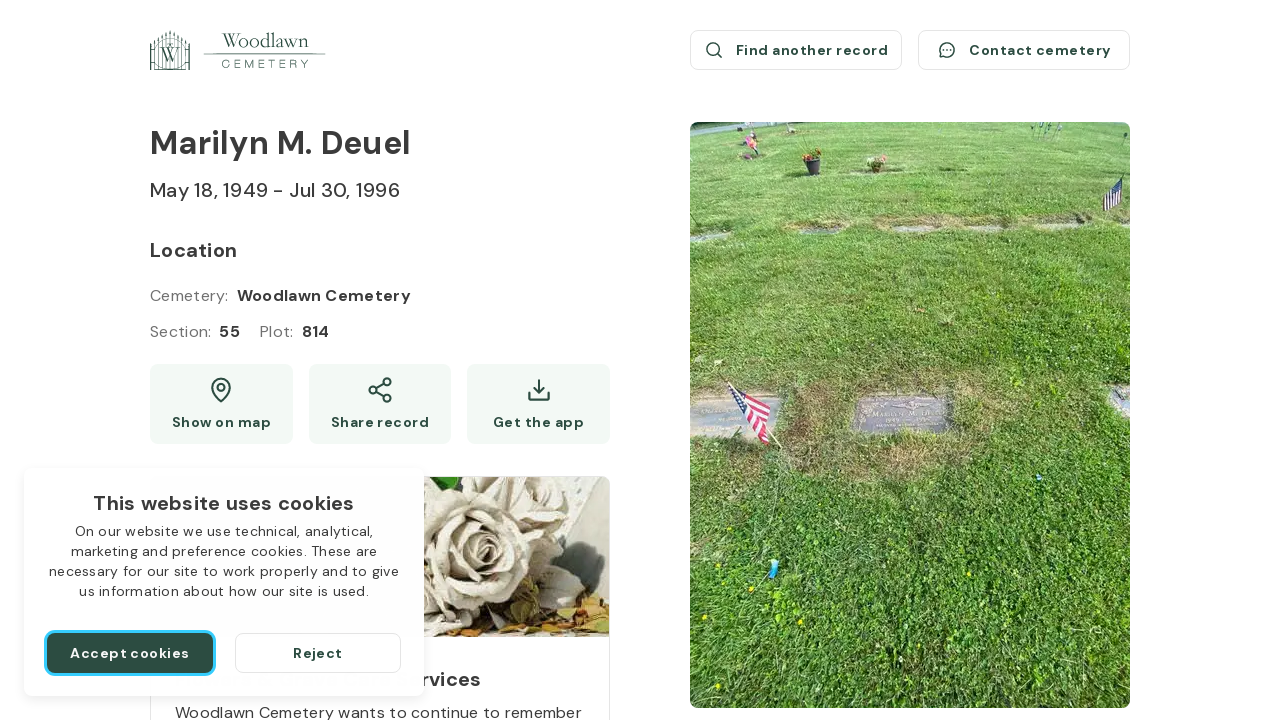

--- FILE ---
content_type: text/html; charset=utf-8
request_url: https://aftercare.woodlawnsyracuse.org/marilyn-deuel-1949-1996-Y4Bx4/
body_size: 30054
content:
<!DOCTYPE html><html lang="en" dir="ltr"><head><meta charSet="utf-8"/><link rel="icon" href="/theme/favicons/favicon.ico" class="jsx-2614523447"/><link rel="apple-touch-icon" sizes="180x180" href="/theme/favicons/apple-touch-icon.png" class="jsx-2614523447"/><link rel="icon" type="image/png" sizes="32x32" href="/theme/favicons/favicon-32x32.png" class="jsx-2614523447"/><link rel="icon" type="image/png" sizes="16x16" href="/theme/favicons/favicon-16x16.png" class="jsx-2614523447"/><link rel="shortcut icon" href="/theme/logos/logo-small-colored.svg" class="jsx-2614523447"/><link rel="mask-icon" href="/theme/favicons/safari-pinned-tab.svg" color="#000000" class="jsx-2614523447"/><link rel="canonical" href="https://aftercare.woodlawnsyracuse.org/marilyn-deuel-1949-1996-Y4Bx4/" class="jsx-2614523447"/><meta name="msapplication-TileColor" content="#ffffff" class="jsx-2614523447"/><meta name="format-detection" content="telephone=no" class="jsx-2614523447"/><meta name="viewport" content="width=device-width, initial-scale=1, viewport-fit=cover" class="jsx-2614523447"/><title>Marilyn M. Deuel (1949 - 1996) / Woodlawn Cemetery</title><meta name="description" content="Location of Marilyn M. Deuel&#x27;s grave at Woodlawn Cemetery: Section 55, Type plot. Show on map."/><link rel="amphtml" href="https://aftercare.woodlawnsyracuse.org/marilyn-deuel-1949-1996-Y4Bx4/?amp=1"/><meta property="og:type" content="website"/><meta property="og:url" content="https://aftercare.woodlawnsyracuse.org/marilyn-deuel-1949-1996-Y4Bx4/"/><meta property="og:image" content="https://d21qranaai008r.cloudfront.net/images/73fbb0c0-d039-11eb-aefc-8b7612375377.jpeg"/><meta property="og:site_name" content="Woodlawn Cemetery"/><meta property="og:title" content="Marilyn M. Deuel (1949 - 1996) / Woodlawn Cemetery"/><meta property="og:description" content="Location of Marilyn M. Deuel&#x27;s grave at Woodlawn Cemetery: Section 55, Type plot. Show on map."/><meta name="twitter:card" content="summary_large_image"/><meta name="twitter:site" content="Woodlawn Cemetery"/><meta name="twitter:title" content="Marilyn M. Deuel (1949 - 1996) / Woodlawn Cemetery"/><meta name="twitter:description" content="Location of Marilyn M. Deuel&#x27;s grave at Woodlawn Cemetery: Section 55, Type plot. Show on map."/><meta name="twitter:image" content="https://d21qranaai008r.cloudfront.net/images/73fbb0c0-d039-11eb-aefc-8b7612375377.jpeg"/><link rel="preload" href="/_next/static/media/logo-medium.05159873.svg" as="image" fetchpriority="high"/><link rel="preload" href="/theme/logos/logo-small-colored.svg" as="image" fetchpriority="high"/><link rel="preload" as="image" imageSrcSet="/_next/image/?url=https%3A%2F%2Fd2gszp64u7yyud.cloudfront.net%2Fimage%2Fwoodlawn-order-services-image.jpg&amp;w=480&amp;q=75 1x, /_next/image/?url=https%3A%2F%2Fd2gszp64u7yyud.cloudfront.net%2Fimage%2Fwoodlawn-order-services-image.jpg&amp;w=1080&amp;q=75 2x" fetchpriority="high"/><meta name="next-head-count" content="28"/><link rel="stylesheet" data-href="https://fonts.googleapis.com/css2?family=DM+Sans:wght@400;500;700&amp;display=swap"/><link rel="preconnect" href="https://www.googletagmanager.com"/><script id="google-analytics" data-nscript="beforeInteractive">window.dataLayer = window.dataLayer || [];function gtag(){dataLayer.push(arguments);}gtag('js', new Date());gtag('config', 'G-8SP1T9174Z');</script><link rel="preload" href="/_next/static/css/f857b7a782cea03e.css" as="style"/><link rel="stylesheet" href="/_next/static/css/f857b7a782cea03e.css" data-n-g=""/><noscript data-n-css=""></noscript><script defer="" nomodule="" src="/_next/static/chunks/polyfills-78c92fac7aa8fdd8.js"></script><script src="https://www.googletagmanager.com/gtag/js?id=G-8SP1T9174Z" defer="" data-nscript="beforeInteractive"></script><script src="/_next/static/chunks/webpack-7fbbc3bf67beed40.js" defer=""></script><script src="/_next/static/chunks/framework-2c16ac744b6cdea6.js" defer=""></script><script src="/_next/static/chunks/main-ec53474e89dbcd9c.js" defer=""></script><script src="/_next/static/chunks/pages/_app-f099627960c9b305.js" defer=""></script><script src="/_next/static/chunks/20-cdec1186bca4ef91.js" defer=""></script><script src="/_next/static/chunks/942-336e15c9b0cdd13e.js" defer=""></script><script src="/_next/static/chunks/pages/%5Bslug%5D-b46b69b35ff9940c.js" defer=""></script><script src="/_next/static/1756893951557/_buildManifest.js" defer=""></script><script src="/_next/static/1756893951557/_ssgManifest.js" defer=""></script><style id="__jsx-2614523447">*{--color-theme-primary:#2c4c41;--color-theme-assist:#67b278;--color-theme-secondary:#426d5f;--color-theme-variant:#5e8377;--color-public-btn-filled:#2c4c41;--color-public-btn-filled-hover:#567067;--color-public-btn-filled-active:#6b827a;--color-public-btn-ghost:#f3f9f5;--color-public-btn-ghost-hover:#e7f3e9;--color-public-btn-ghost-active:#e1f0e4}</style><link rel="stylesheet" href="https://fonts.googleapis.com/css2?family=DM+Sans:wght@400;500;700&display=swap"/></head><body><div id="__next"><div class="deceased-page scrollbar"><a class="skip-link" aria-label="Skip to Content" href="#main" style="bottom:auto;left:0px;position:absolute;top:0px"><span class="skip-link__wrapper"><span class="skip-link__text  skip-link__text_main">Skip to Content</span><span class="skip-link__text  skip-link__text_additional">Press Enter<!-- --> <svg xmlns="http://www.w3.org/2000/svg" width="13" height="12" fill="none" viewBox="0 0 13 12" class="skip-link__text-icon"><path stroke="currentColor" stroke-linecap="round" stroke-linejoin="round" d="M4.853 9.4H7.8c1.12 0 1.68 0 2.108-.218a2 2 0 0 0 .874-.874C11 7.88 11 7.32 11 6.2V1.8c0-.28 0-.42-.055-.527a.5.5 0 0 0-.218-.218C10.62 1 10.48 1 10.2 1H8.432v4.4c0 .56 0 .84-.109 1.054a1 1 0 0 1-.437.437C7.672 7 7.392 7 6.832 7H4.853V5.4L2 8.2 4.853 11z"></path></svg></span></span></a><header class="header header_deceased-page"><a class="header__logo-link" title="Woodlawn Cemetery / Search burial records" href="/"><div class="logo logo_medium logo_default"><img alt="Woodlawn cemetery logo" fetchpriority="high" width="150" height="34" decoding="async" data-nimg="1" class="logo__image logo__default-medium-image" style="color:transparent" src="/_next/static/media/logo-medium.05159873.svg"/></div></a><a class="header__small-logo-link" title="Woodlawn Cemetery / Search burial records" href="/"><div class="logo logo_small logo_default"><img alt="Woodlawn cemetery logo" fetchpriority="high" width="40" height="40" decoding="async" data-nimg="1" class="logo__image" style="color:transparent" src="/theme/logos/logo-small-colored.svg"/></div></a><div class="header__actions"><div class="deceased-actions"><a class="button button_outlined button_size_normal button_with-icon button_size-with-icon_normal deceased-actions__button" aria-label="Find another record (opens a new window)" href="/search/?searchStr=firstName%3DMarilyn%26lastName%3DDeuel" rel="noopener noreferrer" tabindex="0" target="_blank" title="Find another record"><span class="button__wrapper"><span class="button__icon"><svg xmlns="http://www.w3.org/2000/svg" width="21" height="20" fill="none" viewBox="0 0 21 20"><path stroke="currentColor" stroke-linecap="round" stroke-linejoin="round" stroke-width="1.5" d="M9.563 15.625a6.562 6.562 0 1 0 0-13.125 6.562 6.562 0 0 0 0 13.125m4.64-1.922L18 17.5"></path></svg></span><span class="button__label">Find another record</span></span></a><button class="button button_outlined button_size_normal button_with-icon button_size-with-icon_normal deceased-actions__button" aria-label="Contact cemetery" type="button"><span class="button__wrapper"><span class="button__icon"><svg xmlns="http://www.w3.org/2000/svg" width="21" height="20" fill="none" viewBox="0 0 21 20"><path stroke="currentColor" stroke-linecap="round" stroke-linejoin="round" stroke-width="1.5" d="M4.05 13.828a7.497 7.497 0 1 1 2.622 2.623h0l-2.59.74a.626.626 0 0 1-.773-.773l.74-2.59h0Z"></path><path fill="currentColor" d="M10.5 10.938a.937.937 0 1 0 0-1.875.937.937 0 0 0 0 1.874Zm-3.75 0a.937.937 0 1 0 0-1.875.937.937 0 0 0 0 1.874Zm7.5 0a.937.937 0 1 0 0-1.875.937.937 0 0 0 0 1.874Z"></path></svg></span><span class="button__label">Contact cemetery</span></span></button></div></div></header><main class="deceased-info" itemscope="" itemType="https://schema.org/Person" id="main"><div class="deceased-info__burial-info-wrapper" style="top:122px"><div class="deceased-info__burial-info"><div class="deceased-info__deceased"><div class="deceased-info__deceased-name-wrapper"><h1 class="deceased-info__deceased-name" itemProp="name">Marilyn M. Deuel</h1></div><div class="deceased-info__deceased-dates-wrapper"><div class="deceased-info__deceased-dates"><span class="deceased-info__deceased-dates-item" itemProp="birthDate">May 18, 1949</span> - <span class="deceased-info__deceased-dates-item" itemProp="deathDate">Jul 30, 1996</span></div></div></div><section aria-labelledby=":R12nlm:" class="deceased-info__section" aria-label="Location" itemProp="deathPlace" itemscope="" itemType="https://schema.org/Cemetery"><h2 id=":R12nlm:" class="deceased-info__section-title">Location</h2><div class="deceased-info__section-content"><div class="deceased-info__section-rows"><div class="deceased-info__section-row"><div class="labeled-value"><span class="labeled-value__label">Cemetery<!-- -->:</span><span class="labeled-value__value" itemProp="name">Woodlawn Cemetery</span></div></div><div class="deceased-info__section-row"><div class="deceased-details"><div class="deceased-details__info"><div class="labeled-value"><span class="labeled-value__label">Section<!-- -->:</span><span class="labeled-value__value">55</span></div><div class="labeled-value"><span class="labeled-value__label">Plot<!-- -->:</span><span class="labeled-value__value">814</span></div></div></div></div></div><div class="deceased-info__section-buttons deceased-info__section-buttons_three-buttons_mobile deceased-info__section-buttons_three-buttons_tablet"><a class="button button_ghost button_size_normal button_with-icon button_size-with-icon_normal deceased-info__section-button deceased-info__section-button_high_mobile deceased-info__section-button_high_tablet" aria-label="Show map (opens a new window)" href="https://www.google.com/maps/search/?api=1&amp;query=43.079018545239414,-76.12999526326371" rel="noopener noreferrer" tabindex="0" target="_blank" title="Show Marilyn M. Deuel grave on map"><span class="button__wrapper button__wrapper_with-desktop-label" data-desktop-label="Show on map"><span class="button__icon"><svg xmlns="http://www.w3.org/2000/svg" width="20" height="20" fill="none" viewBox="0 0 20 20"><path stroke="currentColor" stroke-linecap="round" stroke-linejoin="round" stroke-width="1.5" d="M10 10.625a2.5 2.5 0 1 0 0-5 2.5 2.5 0 0 0 0 5"></path><path stroke="currentColor" stroke-linecap="round" stroke-linejoin="round" stroke-width="1.5" d="M16.25 8.125c0 5.625-6.25 10-6.25 10s-6.25-4.375-6.25-10a6.25 6.25 0 0 1 12.5 0"></path></svg></span><span class="button__label">Show map</span></span></a><button class="button button_ghost button_size_normal button_with-icon button_size-with-icon_normal deceased-info__section-button deceased-info__section-button_high_mobile deceased-info__section-button_high_tablet" id="share_button" aria-label="Share" type="button"><span class="button__wrapper button__wrapper_with-desktop-label" data-desktop-label="Share record"><span class="button__icon"><svg xmlns="http://www.w3.org/2000/svg" width="20" height="20" fill="none" viewBox="0 0 20 20"><path stroke="currentColor" stroke-linecap="round" stroke-linejoin="round" stroke-width="1.5" d="m7.158 11.258 5.692 3.317m-.008-9.15L7.158 8.742M17.5 4.167a2.5 2.5 0 1 1-5 0 2.5 2.5 0 0 1 5 0M7.5 10a2.5 2.5 0 1 1-5 0 2.5 2.5 0 0 1 5 0m10 5.833a2.5 2.5 0 1 1-5 0 2.5 2.5 0 0 1 5 0"></path></svg></span><span class="button__label">Share</span></span></button><button class="button button_ghost button_size_normal button_with-icon button_size-with-icon_normal deceased-info__section-button deceased-info__section-button_high_mobile deceased-info__section-button_high_tablet" aria-label="Get the app" type="button" data-label="Get the app"><span class="button__wrapper"><span class="button__icon"><svg xmlns="http://www.w3.org/2000/svg" width="20" height="20" fill="none" viewBox="0 0 20 20"><path stroke="currentColor" stroke-linecap="round" stroke-linejoin="round" stroke-width="1.5" d="M6.719 8.595 10 11.875l3.281-3.28M10 3.125v8.748m6.875.002v4.375a.624.624 0 0 1-.625.625H3.75a.625.625 0 0 1-.625-.625v-4.375"></path></svg></span><span class="button__label">Get the app</span></span></button></div></div></section></div><div class="deceased-info__blocks"><section aria-labelledby=":R1mnlm:" class="order-services order-services_with-image" aria-label="Deceased Order Services"><div class="order-services__image-wrapper"><img alt="Order services" fetchpriority="high" width="460" height="160" decoding="async" data-nimg="1" class="order-services__image" style="color:transparent" srcSet="/_next/image/?url=https%3A%2F%2Fd2gszp64u7yyud.cloudfront.net%2Fimage%2Fwoodlawn-order-services-image.jpg&amp;w=480&amp;q=75 1x, /_next/image/?url=https%3A%2F%2Fd2gszp64u7yyud.cloudfront.net%2Fimage%2Fwoodlawn-order-services-image.jpg&amp;w=1080&amp;q=75 2x" src="/_next/image/?url=https%3A%2F%2Fd2gszp64u7yyud.cloudfront.net%2Fimage%2Fwoodlawn-order-services-image.jpg&amp;w=1080&amp;q=75"/></div><div class="order-services__heading"><h2 id=":R1mnlm:" class="order-services__title">Flowers &amp; Grave Care Services</h2><p class="order-services__text">Woodlawn Cemetery wants to continue to remember your loved one. We offer flowers, monument cleaning and other care packages for every budget.</p></div><div class="order-services__actions order-services__actions_with-price"><div class="order-services__price-block"><span class="order-services__price-label">Starts from</span><span class="order-services__price-value">$50</span></div><a class="button button_filled button_size_oversize order-services__button" aria-label="Order services (opens a new window)" href="https://aftercare.woodlawnsyracuse.org/services/?slug=marilyn-deuel-1949-1996-Y4Bx4" rel="noopener noreferrer nofollow" tabindex="0" target="_blank" title="Order services"><span class="button__wrapper"><span class="button__label">Order services</span></span></a></div></section></div></div><div class="deceased-info__gallery"><div class="deceased-gallery no-scrollbar"><button class="deceased-gallery__photo"><img itemProp="image" alt="Marilyn M. Deuel&#x27;s grave. Photo 1" loading="eager" decoding="async" data-nimg="fill" class="deceased-gallery__image" style="position:absolute;height:100%;width:100%;left:0;top:0;right:0;bottom:0;object-fit:cover;color:transparent;background-size:cover;background-position:50% 50%;background-repeat:no-repeat;background-image:url(&quot;data:image/svg+xml;charset=utf-8,%3Csvg xmlns=&#x27;http://www.w3.org/2000/svg&#x27; %3E%3Cfilter id=&#x27;b&#x27; color-interpolation-filters=&#x27;sRGB&#x27;%3E%3CfeGaussianBlur stdDeviation=&#x27;20&#x27;/%3E%3CfeColorMatrix values=&#x27;1 0 0 0 0 0 1 0 0 0 0 0 1 0 0 0 0 0 100 -1&#x27; result=&#x27;s&#x27;/%3E%3CfeFlood x=&#x27;0&#x27; y=&#x27;0&#x27; width=&#x27;100%25&#x27; height=&#x27;100%25&#x27;/%3E%3CfeComposite operator=&#x27;out&#x27; in=&#x27;s&#x27;/%3E%3CfeComposite in2=&#x27;SourceGraphic&#x27;/%3E%3CfeGaussianBlur stdDeviation=&#x27;20&#x27;/%3E%3C/filter%3E%3Cimage width=&#x27;100%25&#x27; height=&#x27;100%25&#x27; x=&#x27;0&#x27; y=&#x27;0&#x27; preserveAspectRatio=&#x27;xMidYMid slice&#x27; style=&#x27;filter: url(%23b);&#x27; href=&#x27;[data-uri]&#x27;/%3E%3C/svg%3E&quot;)" sizes="(min-width: 1024px) 440px, (min-width: 768px) 330px, 240px" srcSet="/_next/image/?url=https%3A%2F%2Fd21qranaai008r.cloudfront.net%2Fimages%2F73fbb0c0-d039-11eb-aefc-8b7612375377.jpeg&amp;w=90&amp;q=50 90w, /_next/image/?url=https%3A%2F%2Fd21qranaai008r.cloudfront.net%2Fimages%2F73fbb0c0-d039-11eb-aefc-8b7612375377.jpeg&amp;w=120&amp;q=50 120w, /_next/image/?url=https%3A%2F%2Fd21qranaai008r.cloudfront.net%2Fimages%2F73fbb0c0-d039-11eb-aefc-8b7612375377.jpeg&amp;w=240&amp;q=50 240w, /_next/image/?url=https%3A%2F%2Fd21qranaai008r.cloudfront.net%2Fimages%2F73fbb0c0-d039-11eb-aefc-8b7612375377.jpeg&amp;w=330&amp;q=50 330w, /_next/image/?url=https%3A%2F%2Fd21qranaai008r.cloudfront.net%2Fimages%2F73fbb0c0-d039-11eb-aefc-8b7612375377.jpeg&amp;w=440&amp;q=50 440w, /_next/image/?url=https%3A%2F%2Fd21qranaai008r.cloudfront.net%2Fimages%2F73fbb0c0-d039-11eb-aefc-8b7612375377.jpeg&amp;w=480&amp;q=50 480w, /_next/image/?url=https%3A%2F%2Fd21qranaai008r.cloudfront.net%2Fimages%2F73fbb0c0-d039-11eb-aefc-8b7612375377.jpeg&amp;w=640&amp;q=50 640w, /_next/image/?url=https%3A%2F%2Fd21qranaai008r.cloudfront.net%2Fimages%2F73fbb0c0-d039-11eb-aefc-8b7612375377.jpeg&amp;w=720&amp;q=50 720w, /_next/image/?url=https%3A%2F%2Fd21qranaai008r.cloudfront.net%2Fimages%2F73fbb0c0-d039-11eb-aefc-8b7612375377.jpeg&amp;w=750&amp;q=50 750w, /_next/image/?url=https%3A%2F%2Fd21qranaai008r.cloudfront.net%2Fimages%2F73fbb0c0-d039-11eb-aefc-8b7612375377.jpeg&amp;w=828&amp;q=50 828w, /_next/image/?url=https%3A%2F%2Fd21qranaai008r.cloudfront.net%2Fimages%2F73fbb0c0-d039-11eb-aefc-8b7612375377.jpeg&amp;w=1080&amp;q=50 1080w, /_next/image/?url=https%3A%2F%2Fd21qranaai008r.cloudfront.net%2Fimages%2F73fbb0c0-d039-11eb-aefc-8b7612375377.jpeg&amp;w=1200&amp;q=50 1200w, /_next/image/?url=https%3A%2F%2Fd21qranaai008r.cloudfront.net%2Fimages%2F73fbb0c0-d039-11eb-aefc-8b7612375377.jpeg&amp;w=1920&amp;q=50 1920w, /_next/image/?url=https%3A%2F%2Fd21qranaai008r.cloudfront.net%2Fimages%2F73fbb0c0-d039-11eb-aefc-8b7612375377.jpeg&amp;w=2048&amp;q=50 2048w, /_next/image/?url=https%3A%2F%2Fd21qranaai008r.cloudfront.net%2Fimages%2F73fbb0c0-d039-11eb-aefc-8b7612375377.jpeg&amp;w=3840&amp;q=50 3840w" src="/_next/image/?url=https%3A%2F%2Fd21qranaai008r.cloudfront.net%2Fimages%2F73fbb0c0-d039-11eb-aefc-8b7612375377.jpeg&amp;w=3840&amp;q=50"/></button><button class="deceased-gallery__photo"><img itemProp="image" alt="Marilyn M. Deuel&#x27;s grave. Photo 2" loading="eager" decoding="async" data-nimg="fill" class="deceased-gallery__image" style="position:absolute;height:100%;width:100%;left:0;top:0;right:0;bottom:0;object-fit:cover;color:transparent;background-size:cover;background-position:50% 50%;background-repeat:no-repeat;background-image:url(&quot;data:image/svg+xml;charset=utf-8,%3Csvg xmlns=&#x27;http://www.w3.org/2000/svg&#x27; %3E%3Cfilter id=&#x27;b&#x27; color-interpolation-filters=&#x27;sRGB&#x27;%3E%3CfeGaussianBlur stdDeviation=&#x27;20&#x27;/%3E%3CfeColorMatrix values=&#x27;1 0 0 0 0 0 1 0 0 0 0 0 1 0 0 0 0 0 100 -1&#x27; result=&#x27;s&#x27;/%3E%3CfeFlood x=&#x27;0&#x27; y=&#x27;0&#x27; width=&#x27;100%25&#x27; height=&#x27;100%25&#x27;/%3E%3CfeComposite operator=&#x27;out&#x27; in=&#x27;s&#x27;/%3E%3CfeComposite in2=&#x27;SourceGraphic&#x27;/%3E%3CfeGaussianBlur stdDeviation=&#x27;20&#x27;/%3E%3C/filter%3E%3Cimage width=&#x27;100%25&#x27; height=&#x27;100%25&#x27; x=&#x27;0&#x27; y=&#x27;0&#x27; preserveAspectRatio=&#x27;xMidYMid slice&#x27; style=&#x27;filter: url(%23b);&#x27; href=&#x27;[data-uri]&#x27;/%3E%3C/svg%3E&quot;)" sizes="(min-width: 1024px) 440px, (min-width: 768px) 330px, 240px" srcSet="/_next/image/?url=https%3A%2F%2Fd21qranaai008r.cloudfront.net%2Fimages%2F749558b0-d039-11eb-8b1d-23d3df3a4e39.jpeg&amp;w=90&amp;q=50 90w, /_next/image/?url=https%3A%2F%2Fd21qranaai008r.cloudfront.net%2Fimages%2F749558b0-d039-11eb-8b1d-23d3df3a4e39.jpeg&amp;w=120&amp;q=50 120w, /_next/image/?url=https%3A%2F%2Fd21qranaai008r.cloudfront.net%2Fimages%2F749558b0-d039-11eb-8b1d-23d3df3a4e39.jpeg&amp;w=240&amp;q=50 240w, /_next/image/?url=https%3A%2F%2Fd21qranaai008r.cloudfront.net%2Fimages%2F749558b0-d039-11eb-8b1d-23d3df3a4e39.jpeg&amp;w=330&amp;q=50 330w, /_next/image/?url=https%3A%2F%2Fd21qranaai008r.cloudfront.net%2Fimages%2F749558b0-d039-11eb-8b1d-23d3df3a4e39.jpeg&amp;w=440&amp;q=50 440w, /_next/image/?url=https%3A%2F%2Fd21qranaai008r.cloudfront.net%2Fimages%2F749558b0-d039-11eb-8b1d-23d3df3a4e39.jpeg&amp;w=480&amp;q=50 480w, /_next/image/?url=https%3A%2F%2Fd21qranaai008r.cloudfront.net%2Fimages%2F749558b0-d039-11eb-8b1d-23d3df3a4e39.jpeg&amp;w=640&amp;q=50 640w, /_next/image/?url=https%3A%2F%2Fd21qranaai008r.cloudfront.net%2Fimages%2F749558b0-d039-11eb-8b1d-23d3df3a4e39.jpeg&amp;w=720&amp;q=50 720w, /_next/image/?url=https%3A%2F%2Fd21qranaai008r.cloudfront.net%2Fimages%2F749558b0-d039-11eb-8b1d-23d3df3a4e39.jpeg&amp;w=750&amp;q=50 750w, /_next/image/?url=https%3A%2F%2Fd21qranaai008r.cloudfront.net%2Fimages%2F749558b0-d039-11eb-8b1d-23d3df3a4e39.jpeg&amp;w=828&amp;q=50 828w, /_next/image/?url=https%3A%2F%2Fd21qranaai008r.cloudfront.net%2Fimages%2F749558b0-d039-11eb-8b1d-23d3df3a4e39.jpeg&amp;w=1080&amp;q=50 1080w, /_next/image/?url=https%3A%2F%2Fd21qranaai008r.cloudfront.net%2Fimages%2F749558b0-d039-11eb-8b1d-23d3df3a4e39.jpeg&amp;w=1200&amp;q=50 1200w, /_next/image/?url=https%3A%2F%2Fd21qranaai008r.cloudfront.net%2Fimages%2F749558b0-d039-11eb-8b1d-23d3df3a4e39.jpeg&amp;w=1920&amp;q=50 1920w, /_next/image/?url=https%3A%2F%2Fd21qranaai008r.cloudfront.net%2Fimages%2F749558b0-d039-11eb-8b1d-23d3df3a4e39.jpeg&amp;w=2048&amp;q=50 2048w, /_next/image/?url=https%3A%2F%2Fd21qranaai008r.cloudfront.net%2Fimages%2F749558b0-d039-11eb-8b1d-23d3df3a4e39.jpeg&amp;w=3840&amp;q=50 3840w" src="/_next/image/?url=https%3A%2F%2Fd21qranaai008r.cloudfront.net%2Fimages%2F749558b0-d039-11eb-8b1d-23d3df3a4e39.jpeg&amp;w=3840&amp;q=50"/></button><button class="deceased-gallery__photo"><img itemProp="image" alt="Marilyn M. Deuel&#x27;s grave. Photo 3" loading="lazy" decoding="async" data-nimg="fill" class="deceased-gallery__image" style="position:absolute;height:100%;width:100%;left:0;top:0;right:0;bottom:0;object-fit:cover;color:transparent;background-size:cover;background-position:50% 50%;background-repeat:no-repeat;background-image:url(&quot;data:image/svg+xml;charset=utf-8,%3Csvg xmlns=&#x27;http://www.w3.org/2000/svg&#x27; %3E%3Cfilter id=&#x27;b&#x27; color-interpolation-filters=&#x27;sRGB&#x27;%3E%3CfeGaussianBlur stdDeviation=&#x27;20&#x27;/%3E%3CfeColorMatrix values=&#x27;1 0 0 0 0 0 1 0 0 0 0 0 1 0 0 0 0 0 100 -1&#x27; result=&#x27;s&#x27;/%3E%3CfeFlood x=&#x27;0&#x27; y=&#x27;0&#x27; width=&#x27;100%25&#x27; height=&#x27;100%25&#x27;/%3E%3CfeComposite operator=&#x27;out&#x27; in=&#x27;s&#x27;/%3E%3CfeComposite in2=&#x27;SourceGraphic&#x27;/%3E%3CfeGaussianBlur stdDeviation=&#x27;20&#x27;/%3E%3C/filter%3E%3Cimage width=&#x27;100%25&#x27; height=&#x27;100%25&#x27; x=&#x27;0&#x27; y=&#x27;0&#x27; preserveAspectRatio=&#x27;xMidYMid slice&#x27; style=&#x27;filter: url(%23b);&#x27; href=&#x27;[data-uri]&#x27;/%3E%3C/svg%3E&quot;)" sizes="(min-width: 1024px) 440px, (min-width: 768px) 330px, 240px" srcSet="/_next/image/?url=https%3A%2F%2Fd21qranaai008r.cloudfront.net%2Fimages%2F7536c8d0-d039-11eb-b39c-2f00e04f3dcf.jpeg&amp;w=90&amp;q=50 90w, /_next/image/?url=https%3A%2F%2Fd21qranaai008r.cloudfront.net%2Fimages%2F7536c8d0-d039-11eb-b39c-2f00e04f3dcf.jpeg&amp;w=120&amp;q=50 120w, /_next/image/?url=https%3A%2F%2Fd21qranaai008r.cloudfront.net%2Fimages%2F7536c8d0-d039-11eb-b39c-2f00e04f3dcf.jpeg&amp;w=240&amp;q=50 240w, /_next/image/?url=https%3A%2F%2Fd21qranaai008r.cloudfront.net%2Fimages%2F7536c8d0-d039-11eb-b39c-2f00e04f3dcf.jpeg&amp;w=330&amp;q=50 330w, /_next/image/?url=https%3A%2F%2Fd21qranaai008r.cloudfront.net%2Fimages%2F7536c8d0-d039-11eb-b39c-2f00e04f3dcf.jpeg&amp;w=440&amp;q=50 440w, /_next/image/?url=https%3A%2F%2Fd21qranaai008r.cloudfront.net%2Fimages%2F7536c8d0-d039-11eb-b39c-2f00e04f3dcf.jpeg&amp;w=480&amp;q=50 480w, /_next/image/?url=https%3A%2F%2Fd21qranaai008r.cloudfront.net%2Fimages%2F7536c8d0-d039-11eb-b39c-2f00e04f3dcf.jpeg&amp;w=640&amp;q=50 640w, /_next/image/?url=https%3A%2F%2Fd21qranaai008r.cloudfront.net%2Fimages%2F7536c8d0-d039-11eb-b39c-2f00e04f3dcf.jpeg&amp;w=720&amp;q=50 720w, /_next/image/?url=https%3A%2F%2Fd21qranaai008r.cloudfront.net%2Fimages%2F7536c8d0-d039-11eb-b39c-2f00e04f3dcf.jpeg&amp;w=750&amp;q=50 750w, /_next/image/?url=https%3A%2F%2Fd21qranaai008r.cloudfront.net%2Fimages%2F7536c8d0-d039-11eb-b39c-2f00e04f3dcf.jpeg&amp;w=828&amp;q=50 828w, /_next/image/?url=https%3A%2F%2Fd21qranaai008r.cloudfront.net%2Fimages%2F7536c8d0-d039-11eb-b39c-2f00e04f3dcf.jpeg&amp;w=1080&amp;q=50 1080w, /_next/image/?url=https%3A%2F%2Fd21qranaai008r.cloudfront.net%2Fimages%2F7536c8d0-d039-11eb-b39c-2f00e04f3dcf.jpeg&amp;w=1200&amp;q=50 1200w, /_next/image/?url=https%3A%2F%2Fd21qranaai008r.cloudfront.net%2Fimages%2F7536c8d0-d039-11eb-b39c-2f00e04f3dcf.jpeg&amp;w=1920&amp;q=50 1920w, /_next/image/?url=https%3A%2F%2Fd21qranaai008r.cloudfront.net%2Fimages%2F7536c8d0-d039-11eb-b39c-2f00e04f3dcf.jpeg&amp;w=2048&amp;q=50 2048w, /_next/image/?url=https%3A%2F%2Fd21qranaai008r.cloudfront.net%2Fimages%2F7536c8d0-d039-11eb-b39c-2f00e04f3dcf.jpeg&amp;w=3840&amp;q=50 3840w" src="/_next/image/?url=https%3A%2F%2Fd21qranaai008r.cloudfront.net%2Fimages%2F7536c8d0-d039-11eb-b39c-2f00e04f3dcf.jpeg&amp;w=3840&amp;q=50"/></button></div><section data-hydration-on-demand="true" class="deceased-info__map-wrapper"></section><section aria-labelledby=":Rr7lm:" class="app-links"><h3 id=":Rr7lm:" class="app-links__title app-links__title_woodlawn">Use the Woodlawn Cemetery app</h3><div class="app-links__links-wrapper"><a class="external-link" aria-label="Download application Woodlawn Cemetery App Store (opens a new window)" href="https://apps.apple.com/us/app/woodlawn-cemetery/id1659361164" rel="noopener noreferrer" target="_blank" title="Download application Woodlawn Cemetery App Store"><svg xmlns="http://www.w3.org/2000/svg" width="180" height="60" fill="none" viewBox="0 0 180 60" class="app-links__link-icon"><path fill="#000" d="M12.703 58.688c-.458 0-.906-.006-1.36-.017a19 19 0 0 1-2.812-.244 8.9 8.9 0 0 1-2.492-.822 8.1 8.1 0 0 1-2.101-1.525 8 8 0 0 1-1.536-2.095 8.6 8.6 0 0 1-.816-2.486c-.155-.93-.239-1.87-.25-2.812-.01-.316-.023-1.37-.023-1.37v-34.65s.014-1.038.022-1.342c.012-.941.095-1.88.25-2.808a8.6 8.6 0 0 1 .817-2.494 8 8 0 0 1 1.527-2.096 8.4 8.4 0 0 1 2.11-1.534 8.8 8.8 0 0 1 2.486-.816 19 19 0 0 1 2.821-.246l1.358-.018h154.585l1.374.019c.936.01 1.871.092 2.795.243a9 9 0 0 1 2.513.822 8.4 8.4 0 0 1 3.633 3.63c.392.78.663 1.613.805 2.473.156.936.244 1.883.262 2.831.004.425.004.881.004 1.335.012.563.012 1.098.012 1.638v31.393c0 .545 0 1.077-.012 1.613 0 .488 0 .935-.006 1.395a19 19 0 0 1-.257 2.78 8.6 8.6 0 0 1-.812 2.505 8.2 8.2 0 0 1-1.528 2.078 8.1 8.1 0 0 1-2.105 1.534 8.8 8.8 0 0 1-2.509.825q-1.397.227-2.812.244c-.44.01-.902.017-1.349.017l-1.631.002z"></path><path fill="#fff" d="M37.258 30.451c.016-1.252.35-2.48.97-3.568a7.4 7.4 0 0 1 2.574-2.66 7.61 7.61 0 0 0-6.003-3.236c-2.526-.265-4.975 1.507-6.262 1.507-1.312 0-3.294-1.481-5.428-1.438a8 8 0 0 0-3.905 1.162 8 8 0 0 0-2.823 2.93c-2.91 5.023-.74 12.405 2.047 16.464 1.395 1.988 3.024 4.21 5.156 4.13 2.087-.086 2.866-1.326 5.384-1.326 2.496 0 3.227 1.326 5.402 1.276 2.239-.036 3.65-1.996 4.995-4.003a16.4 16.4 0 0 0 2.284-4.64 7.2 7.2 0 0 1-3.192-2.64 7.16 7.16 0 0 1-1.2-3.958Zm-4.109-12.135a7.3 7.3 0 0 0 1.676-5.236A7.46 7.46 0 0 0 30 15.57a6.95 6.95 0 0 0-1.72 5.042 6.18 6.18 0 0 0 4.869-2.296M63.632 40.71h-7.12l-1.71 5.034h-3.016l6.744-18.627h3.133l6.744 18.627H65.34l-1.71-5.034Zm-6.383-2.324h5.644l-2.782-8.17h-.078zm25.723.569c0 4.22-2.265 6.931-5.683 6.931a4.63 4.63 0 0 1-4.285-2.376h-.065v6.727h-2.796V32.164h2.706v2.258h.052a4.84 4.84 0 0 1 4.336-2.4c3.456 0 5.735 2.724 5.735 6.933m-2.873 0c0-2.75-1.425-4.557-3.6-4.557-2.135 0-3.572 1.845-3.572 4.557 0 2.736 1.437 4.569 3.573 4.569 2.174 0 3.599-1.795 3.599-4.57Zm17.862 0c0 4.22-2.265 6.931-5.683 6.931a4.63 4.63 0 0 1-4.285-2.376h-.065v6.727h-2.795V32.164h2.705v2.258h.052a4.84 4.84 0 0 1 4.336-2.4c3.457 0 5.735 2.724 5.735 6.933m-2.873 0c0-2.75-1.425-4.557-3.6-4.557-2.135 0-3.572 1.845-3.572 4.557 0 2.736 1.437 4.569 3.573 4.569 2.174 0 3.599-1.795 3.599-4.57Zm12.78 1.599c.207 1.847 2.006 3.06 4.465 3.06 2.357 0 4.052-1.213 4.052-2.878 0-1.446-1.023-2.312-3.444-2.905l-2.42-.582c-3.43-.826-5.023-2.425-5.023-5.021 0-3.214 2.809-5.421 6.797-5.421 3.947 0 6.653 2.207 6.744 5.421h-2.822c-.169-1.859-1.71-2.98-3.962-2.98-2.251 0-3.792 1.134-3.792 2.787 0 1.317.984 2.092 3.391 2.685l2.058.504c3.833.903 5.425 2.439 5.425 5.163 0 3.485-2.783 5.668-7.211 5.668-4.142 0-6.939-2.132-7.12-5.5zM125.37 28.95v3.214h2.59v2.207h-2.59v7.487c0 1.163.519 1.705 1.657 1.705a9 9 0 0 0 .92-.064v2.194a7.7 7.7 0 0 1-1.553.129c-2.757 0-3.832-1.033-3.832-3.667v-7.784h-1.98v-2.207h1.98V28.95zm4.09 10.005c0-4.273 2.524-6.958 6.459-6.958 3.949 0 6.46 2.685 6.46 6.958 0 4.284-2.498 6.958-6.46 6.958-3.96 0-6.459-2.674-6.459-6.958m10.071 0c0-2.931-1.347-4.661-3.612-4.661s-3.611 1.743-3.611 4.66c0 2.944 1.346 4.66 3.611 4.66s3.612-1.716 3.612-4.66Zm5.153-6.791h2.666v2.311h.065c.18-.722.604-1.36 1.201-1.807a3.26 3.26 0 0 1 2.075-.646 4.2 4.2 0 0 1 .957.104v2.607a3.9 3.9 0 0 0-1.256-.168 2.82 2.82 0 0 0-2.79 1.928 2.8 2.8 0 0 0-.122 1.196v8.055h-2.796zm19.853 9.591c-.376 2.466-2.784 4.158-5.864 4.158-3.962 0-6.421-2.647-6.421-6.894 0-4.26 2.472-7.022 6.303-7.022 3.768 0 6.138 2.58 6.138 6.698v.956h-9.619v.168a3.53 3.53 0 0 0 2.194 3.587c.466.19.967.278 1.47.26a3.09 3.09 0 0 0 3.145-1.91h2.654Zm-9.45-4.053h6.809a3.25 3.25 0 0 0-.915-2.45 3.27 3.27 0 0 0-2.426-.997 3.45 3.45 0 0 0-3.206 2.124c-.174.42-.263.87-.262 1.323M56.899 13.097a3.98 3.98 0 0 1 3.167 1.226 3.96 3.96 0 0 1 1.056 3.22c0 2.86-1.55 4.504-4.223 4.504h-3.242v-8.95zM55.05 20.78h1.692a2.83 2.83 0 0 0 2.248-.907 2.81 2.81 0 0 0 .712-2.312 2.82 2.82 0 0 0-.723-2.296 2.83 2.83 0 0 0-2.237-.905H55.05zm7.647-2.113a3.2 3.2 0 0 1 .82-2.457 3.2 3.2 0 0 1 2.374-1.048 3.22 3.22 0 0 1 2.374 1.048 3.2 3.2 0 0 1 .82 2.457 3.2 3.2 0 0 1-.817 2.46 3.2 3.2 0 0 1-2.377 1.05 3.22 3.22 0 0 1-2.377-1.05 3.2 3.2 0 0 1-.818-2.46Zm5.013 0c0-1.465-.66-2.32-1.817-2.32-1.162 0-1.816.855-1.816 2.32 0 1.475.654 2.325 1.816 2.325 1.157 0 1.817-.855 1.817-2.325m9.867 3.38H76.19l-1.4-4.975h-.105l-1.394 4.975h-1.374l-1.867-6.755h1.356l1.213 5.154h.1l1.393-5.154h1.282l1.393 5.154h.106l1.207-5.154h1.337zm3.43-6.755h1.287v1.073h.1a2.02 2.02 0 0 1 2.021-1.203 2.21 2.21 0 0 1 1.778.694 2.2 2.2 0 0 1 .567 1.818v4.373h-1.337v-4.038c0-1.086-.473-1.625-1.462-1.625a1.56 1.56 0 0 0-1.545 1.053 1.55 1.55 0 0 0-.072.658v3.952h-1.337zm7.883-2.637h1.336v9.392H88.89zm3.195 6.012a3.2 3.2 0 0 1 .82-2.458 3.2 3.2 0 0 1 2.374-1.047 3.22 3.22 0 0 1 2.375 1.047 3.2 3.2 0 0 1 .82 2.458 3.19 3.19 0 0 1-1.895 3.236 3.22 3.22 0 0 1-3.677-.776 3.2 3.2 0 0 1-.817-2.46m5.013 0c0-1.465-.66-2.32-1.817-2.32-1.162 0-1.816.855-1.816 2.32 0 1.475.654 2.325 1.816 2.325 1.157 0 1.817-.855 1.817-2.325m2.783 1.47c0-1.216.908-1.917 2.519-2.017l1.835-.105v-.583c0-.714-.473-1.117-1.387-1.117-.746 0-1.263.274-1.411.751h-1.295c.137-1.16 1.231-1.904 2.768-1.904 1.698 0 2.656.843 2.656 2.27v4.615h-1.287v-.95h-.106a2.27 2.27 0 0 1-2.034 1.06 2.05 2.05 0 0 1-2.079-1.194 2 2 0 0 1-.179-.826m4.354-.578v-.564l-1.654.105c-.933.062-1.356.379-1.356.974 0 .608.529.962 1.256.962a1.6 1.6 0 0 0 1.191-.368 1.6 1.6 0 0 0 .563-1.11Zm3.088-.893c0-2.134 1.1-3.486 2.811-3.486a2.24 2.24 0 0 1 2.077 1.185h.1v-3.71h1.337v9.392h-1.281V20.98h-.106a2.35 2.35 0 0 1-2.127 1.178c-1.723 0-2.811-1.352-2.811-3.492m1.381 0c0 1.433.677 2.295 1.809 2.295 1.127 0 1.823-.874 1.823-2.289 0-1.407-.703-2.294-1.823-2.294-1.125 0-1.809.868-1.809 2.288m10.475.001a3.2 3.2 0 0 1 .819-2.457 3.214 3.214 0 0 1 5.42 1.142c.141.423.192.87.149 1.315.044.444-.007.892-.148 1.316a3.214 3.214 0 0 1-6.093 0 3.2 3.2 0 0 1-.147-1.316m5.013 0c0-1.465-.659-2.32-1.817-2.32-1.162 0-1.815.855-1.815 2.32 0 1.475.653 2.325 1.815 2.325 1.158 0 1.817-.855 1.817-2.325m3.169-3.375h1.287v1.073h.099a2.03 2.03 0 0 1 2.022-1.203 2.21 2.21 0 0 1 1.778.694 2.2 2.2 0 0 1 .566 1.818v4.373h-1.337v-4.038c0-1.086-.473-1.625-1.461-1.625a1.56 1.56 0 0 0-1.203.485 1.54 1.54 0 0 0-.415 1.226v3.952h-1.336zm13.306-1.682v1.713h1.467v1.123h-1.467v3.473c0 .707.292 1.017.957 1.017q.256 0 .51-.03v1.11q-.36.065-.727.068c-1.487 0-2.079-.521-2.079-1.824v-3.814h-1.075v-1.123h1.075V13.61zm3.293-.955h1.325v3.723h.106a2.09 2.09 0 0 1 2.065-1.21 2.236 2.236 0 0 1 2.249 1.551c.099.312.127.642.084.967v4.36h-1.338v-4.031c0-1.08-.504-1.626-1.449-1.626a1.584 1.584 0 0 0-1.617 1.037 1.6 1.6 0 0 0-.088.676v3.945h-1.337zm13.623 7.568a2.755 2.755 0 0 1-2.935 1.954 3.08 3.08 0 0 1-3.023-2.17 3.05 3.05 0 0 1-.106-1.316 3.115 3.115 0 0 1 3.123-3.53c1.885 0 3.022 1.285 3.022 3.406v.465h-4.783v.075a1.77 1.77 0 0 0 .473 1.365 1.8 1.8 0 0 0 1.331.57 1.62 1.62 0 0 0 1.611-.82h1.287Zm-4.702-2.177h3.421a1.62 1.62 0 0 0-.445-1.243 1.64 1.64 0 0 0-1.222-.507 1.74 1.74 0 0 0-1.627 1.077c-.087.214-.13.443-.127.673"></path></svg></a><a class="external-link" aria-label="Download application Woodlawn Cemetery Google Play (opens a new window)" href="https://play.google.com/store/apps/details?id=com.allfuneral.aftercare.woodlawn" rel="noopener noreferrer" target="_blank" title="Download application Woodlawn Cemetery Google Play"><svg xmlns="http://www.w3.org/2000/svg" width="180" height="54" fill="none" viewBox="0 0 180 54" class="app-links__link-icon"><path fill="#252422" d="M173.333 54H6.667C3 54 0 50.962 0 47.25V6.75C0 3.038 3 0 6.667 0h166.666C177 0 180 3.038 180 6.75v40.5c0 3.712-3 6.75-6.667 6.75"></path><path fill="#FEFEFE" d="M63.168 13.217h-3.877v.973h2.905c-.078.792-.39 1.414-.916 1.867-.525.452-1.196.678-1.989.678q-1.307 0-2.212-.916c-.592-.622-.894-1.392-.894-2.32s.302-1.696.894-2.319q.904-.915 2.212-.916c.447 0 .872.08 1.263.25q.583.253.95.712l.737-.747a3.34 3.34 0 0 0-1.285-.893 4.3 4.3 0 0 0-1.665-.317q-1.743 0-2.95 1.222c-.804.814-1.206 1.82-1.206 3.009s.402 2.195 1.207 3.009q1.206 1.222 2.95 1.222c1.217 0 2.189-.396 2.938-1.2.659-.667.994-1.572.994-2.703 0-.193-.022-.396-.056-.611M64.7 9.45v8.1h4.67v-.996h-3.642v-2.568h3.285v-.973h-3.285v-2.568h3.643V9.45zm11.24.995V9.45h-5.497v.995h2.234v7.105h1.028v-7.105zm5.006-.995h-1.028v8.1h1.028zm6.793.995V9.45h-5.497v.995h2.235v7.105h1.028v-7.105zm10.403.057c-.793-.826-1.765-1.233-2.927-1.233s-2.134.407-2.927 1.222c-.794.803-1.185 1.81-1.185 3.009s.391 2.206 1.184 3.009c.794.815 1.766 1.222 2.928 1.222 1.151 0 2.134-.407 2.927-1.222.794-.803 1.185-1.81 1.185-3.01 0-1.187-.391-2.194-1.185-2.997m-5.117.678c.592-.61 1.319-.916 2.19-.916q1.308 0 2.179.917c.592.6.882 1.38.882 2.319s-.29 1.72-.882 2.319q-.871.915-2.179.916c-.871 0-1.598-.305-2.19-.916-.581-.61-.871-1.38-.871-2.32 0-.938.29-1.707.871-2.319m8.772 1.324-.044-1.561h.044l4.067 6.607h1.073v-8.1h-1.028v4.74l.045 1.561h-.045L102.02 9.45h-1.252v8.1h1.028z"></path><path stroke="#FEFEFE" stroke-miterlimit="10" stroke-width="0.267" d="M63.114 13.217h-3.877v.973h2.905c-.078.792-.391 1.414-.917 1.867-.525.452-1.195.678-1.988.678q-1.308 0-2.213-.916c-.592-.622-.894-1.391-.894-2.319s.302-1.697.894-2.32q.905-.915 2.213-.916c.446 0 .871.08 1.262.25s.704.407.95.712l.738-.746a3.34 3.34 0 0 0-1.285-.894 4.3 4.3 0 0 0-1.665-.317q-1.743 0-2.95 1.222c-.805.814-1.207 1.82-1.207 3.009s.402 2.195 1.207 3.009q1.206 1.222 2.95 1.222c1.218 0 2.19-.396 2.938-1.2.66-.666.995-1.572.995-2.703 0-.192-.023-.396-.056-.61Zm1.558-3.767v8.1h4.67v-.995h-3.643v-2.569h3.285v-.973h-3.285v-2.567h3.643V9.45zm11.227.996V9.45h-5.497v.996h2.234v7.104h1.028v-7.104H75.9Zm5-.996h-1.028v8.1H80.9v-8.1Zm6.867.996V9.45h-5.498v.996h2.235v7.104h1.028v-7.104zm10.353.056c-.793-.826-1.765-1.233-2.927-1.233s-2.134.407-2.927 1.222c-.794.803-1.185 1.81-1.185 3.009 0 1.2.391 2.206 1.185 3.009.793.815 1.765 1.222 2.927 1.222 1.15 0 2.134-.407 2.927-1.222.793-.803 1.185-1.81 1.185-3.009 0-1.188-.392-2.195-1.185-2.998Zm-5.117.679c.592-.61 1.318-.917 2.19-.917q1.308 0 2.179.917c.592.6.882 1.38.882 2.319s-.29 1.72-.882 2.32q-.871.915-2.18.915c-.87 0-1.597-.305-2.189-.916-.581-.61-.872-1.38-.872-2.319s.29-1.708.872-2.32Zm8.83 1.323-.044-1.56h.044l4.067 6.606h1.073v-8.1h-1.028v4.74l.045 1.561h-.045l-3.888-6.3h-1.251v8.099h1.027z"></path><path fill="#FEFEFE" d="M142.581 40.5h2.488V23.623h-2.488zm22.41-10.797-2.852 7.317h-.086l-2.96-7.317h-2.679l4.439 10.226-2.532 5.689h2.595l6.841-15.915zm-14.111 8.88c-.813 0-1.951-.413-1.951-1.433 0-1.303 1.417-1.802 2.638-1.802 1.093 0 1.609.238 2.273.564-.193 1.564-1.523 2.671-2.96 2.671m.302-9.25c-1.802 0-3.667.804-4.439 2.584l2.208.934c.472-.934 1.35-1.238 2.273-1.238 1.287 0 2.595.782 2.616 2.172v.173c-.45-.26-1.416-.651-2.594-.651-2.382 0-4.805 1.324-4.805 3.8 0 2.258 1.952 3.713 4.139 3.713 1.672 0 2.596-.76 3.174-1.651h.086v1.303h2.403v-6.47c0-2.997-2.211-4.668-5.061-4.668Zm-15.377 2.424h-3.538v-5.785h3.538c1.861 0 2.917 1.56 2.917 2.893 0 1.307-1.056 2.892-2.917 2.892m-.064-8.134h-5.961V40.5h2.487v-6.394h3.474c2.758 0 5.468-2.021 5.468-5.241s-2.71-5.242-5.468-5.242m-32.508 14.963c-1.719 0-3.157-1.457-3.157-3.458 0-2.023 1.438-3.501 3.157-3.501 1.697 0 3.029 1.478 3.029 3.501 0 2-1.332 3.458-3.029 3.458m2.857-7.938h-.086c-.558-.674-1.633-1.284-2.986-1.284-2.835 0-5.435 2.524-5.435 5.764 0 3.219 2.6 5.72 5.435 5.72 1.353 0 2.428-.61 2.986-1.305h.086v.826c0 2.197-1.16 3.371-3.029 3.371-1.525 0-2.47-1.108-2.857-2.044l-2.169.914c.623 1.522 2.276 3.393 5.026 3.393 2.922 0 5.392-1.74 5.392-5.982V29.713h-2.363zm4.082 9.852h2.491V23.623h-2.491zm6.164-5.568c-.064-2.218 1.698-3.35 2.965-3.35.988 0 1.825.501 2.106 1.219zm7.733-1.914c-.473-1.282-1.912-3.654-4.854-3.654-2.922 0-5.349 2.328-5.349 5.742 0 3.22 2.406 5.742 5.627 5.742 2.599 0 4.103-1.609 4.727-2.544l-1.934-1.306c-.644.958-1.524 1.588-2.793 1.588-1.266 0-2.169-.587-2.748-1.74l7.582-3.175zm-60.41-1.892v2.436h5.756c-.172 1.37-.623 2.37-1.31 3.067-.838.848-2.149 1.783-4.446 1.783-3.545 0-6.316-2.892-6.316-6.48 0-3.59 2.771-6.482 6.316-6.482 1.911 0 3.307.76 4.339 1.74l1.697-1.719c-1.44-1.392-3.351-2.457-6.036-2.457-4.856 0-8.937 4.002-8.937 8.917s4.081 8.917 8.937 8.917c2.62 0 4.596-.87 6.143-2.501 1.59-1.61 2.084-3.871 2.084-5.699a8 8 0 0 0-.13-1.522zm14.771 7.46c-1.718 0-3.2-1.435-3.2-3.48 0-2.066 1.482-3.48 3.2-3.48s3.2 1.414 3.2 3.48c0 2.045-1.482 3.48-3.2 3.48m0-9.221c-3.137 0-5.693 2.414-5.693 5.741 0 3.306 2.556 5.742 5.693 5.742s5.693-2.436 5.693-5.742c0-3.327-2.557-5.742-5.693-5.742Zm12.417 9.221c-1.717 0-3.2-1.435-3.2-3.48 0-2.066 1.483-3.48 3.2-3.48 1.72 0 3.201 1.414 3.201 3.48 0 2.045-1.482 3.48-3.2 3.48Zm0-9.221c-3.135 0-5.691 2.414-5.691 5.741 0 3.306 2.556 5.742 5.691 5.742 3.138 0 5.693-2.436 5.693-5.742 0-3.327-2.556-5.742-5.693-5.742Z"></path><path fill="#E43D32" d="M27.623 26.223 13.427 41.478l.003.008c.435 1.657 1.93 2.877 3.703 2.877a3.8 3.8 0 0 0 1.945-.535l.046-.027 15.978-9.336z"></path><path fill="#F8BD01" d="m41.985 23.625-.014-.01-6.898-4.048-7.772 7.002 7.799 7.895 6.862-4.009a3.89 3.89 0 0 0 2.02-3.422c0-1.47-.806-2.748-1.997-3.408"></path><path fill="#5A7FBF" d="M13.427 12.524q-.129.479-.13 1v26.955q.001.52.13.999l14.685-14.865-14.685-14.088Z"></path><path fill="#34A24A" d="m27.728 27.001 7.347-7.437-15.96-9.37a3.8 3.8 0 0 0-1.982-.554c-1.774 0-3.27 1.222-3.705 2.88v.005L27.727 27Z"></path></svg></a></div><svg class="app-links__qr-code" height="360" viewBox="0 0 57 57" width="360" xmlns="http://www.w3.org/2000/svg"><path d="       M 7 0 l 1 0 0 1 -1 0 Z   M 10 0 l 1 0 0 1 -1 0 Z M 11 0 l 1 0 0 1 -1 0 Z    M 15 0 l 1 0 0 1 -1 0 Z M 16 0 l 1 0 0 1 -1 0 Z M 17 0 l 1 0 0 1 -1 0 Z M 18 0 l 1 0 0 1 -1 0 Z  M 20 0 l 1 0 0 1 -1 0 Z M 21 0 l 1 0 0 1 -1 0 Z  M 23 0 l 1 0 0 1 -1 0 Z   M 26 0 l 1 0 0 1 -1 0 Z     M 31 0 l 1 0 0 1 -1 0 Z  M 33 0 l 1 0 0 1 -1 0 Z M 34 0 l 1 0 0 1 -1 0 Z M 35 0 l 1 0 0 1 -1 0 Z   M 38 0 l 1 0 0 1 -1 0 Z M 39 0 l 1 0 0 1 -1 0 Z M 40 0 l 1 0 0 1 -1 0 Z     M 45 0 l 1 0 0 1 -1 0 Z   M 48 0 l 1 0 0 1 -1 0 Z M 49 0 l 1 0 0 1 -1 0 Z         M 1 1 l 1 0 0 1 -1 0 Z M 2 1 l 1 0 0 1 -1 0 Z M 3 1 l 1 0 0 1 -1 0 Z M 4 1 l 1 0 0 1 -1 0 Z M 5 1 l 1 0 0 1 -1 0 Z  M 7 1 l 1 0 0 1 -1 0 Z M 8 1 l 1 0 0 1 -1 0 Z M 9 1 l 1 0 0 1 -1 0 Z  M 11 1 l 1 0 0 1 -1 0 Z M 12 1 l 1 0 0 1 -1 0 Z M 13 1 l 1 0 0 1 -1 0 Z   M 16 1 l 1 0 0 1 -1 0 Z M 17 1 l 1 0 0 1 -1 0 Z    M 21 1 l 1 0 0 1 -1 0 Z M 22 1 l 1 0 0 1 -1 0 Z     M 27 1 l 1 0 0 1 -1 0 Z M 28 1 l 1 0 0 1 -1 0 Z  M 30 1 l 1 0 0 1 -1 0 Z M 31 1 l 1 0 0 1 -1 0 Z    M 35 1 l 1 0 0 1 -1 0 Z M 36 1 l 1 0 0 1 -1 0 Z M 37 1 l 1 0 0 1 -1 0 Z M 38 1 l 1 0 0 1 -1 0 Z M 39 1 l 1 0 0 1 -1 0 Z M 40 1 l 1 0 0 1 -1 0 Z    M 44 1 l 1 0 0 1 -1 0 Z M 45 1 l 1 0 0 1 -1 0 Z M 46 1 l 1 0 0 1 -1 0 Z  M 48 1 l 1 0 0 1 -1 0 Z M 49 1 l 1 0 0 1 -1 0 Z  M 51 1 l 1 0 0 1 -1 0 Z M 52 1 l 1 0 0 1 -1 0 Z M 53 1 l 1 0 0 1 -1 0 Z M 54 1 l 1 0 0 1 -1 0 Z M 55 1 l 1 0 0 1 -1 0 Z   M 1 2 l 1 0 0 1 -1 0 Z    M 5 2 l 1 0 0 1 -1 0 Z  M 7 2 l 1 0 0 1 -1 0 Z   M 10 2 l 1 0 0 1 -1 0 Z  M 12 2 l 1 0 0 1 -1 0 Z M 13 2 l 1 0 0 1 -1 0 Z M 14 2 l 1 0 0 1 -1 0 Z   M 17 2 l 1 0 0 1 -1 0 Z M 18 2 l 1 0 0 1 -1 0 Z  M 20 2 l 1 0 0 1 -1 0 Z M 21 2 l 1 0 0 1 -1 0 Z M 22 2 l 1 0 0 1 -1 0 Z M 23 2 l 1 0 0 1 -1 0 Z M 24 2 l 1 0 0 1 -1 0 Z   M 27 2 l 1 0 0 1 -1 0 Z M 28 2 l 1 0 0 1 -1 0 Z M 29 2 l 1 0 0 1 -1 0 Z M 30 2 l 1 0 0 1 -1 0 Z  M 32 2 l 1 0 0 1 -1 0 Z  M 34 2 l 1 0 0 1 -1 0 Z M 35 2 l 1 0 0 1 -1 0 Z  M 37 2 l 1 0 0 1 -1 0 Z M 38 2 l 1 0 0 1 -1 0 Z M 39 2 l 1 0 0 1 -1 0 Z M 40 2 l 1 0 0 1 -1 0 Z  M 42 2 l 1 0 0 1 -1 0 Z   M 45 2 l 1 0 0 1 -1 0 Z   M 48 2 l 1 0 0 1 -1 0 Z M 49 2 l 1 0 0 1 -1 0 Z  M 51 2 l 1 0 0 1 -1 0 Z    M 55 2 l 1 0 0 1 -1 0 Z   M 1 3 l 1 0 0 1 -1 0 Z    M 5 3 l 1 0 0 1 -1 0 Z  M 7 3 l 1 0 0 1 -1 0 Z    M 11 3 l 1 0 0 1 -1 0 Z   M 14 3 l 1 0 0 1 -1 0 Z  M 16 3 l 1 0 0 1 -1 0 Z    M 20 3 l 1 0 0 1 -1 0 Z M 21 3 l 1 0 0 1 -1 0 Z M 22 3 l 1 0 0 1 -1 0 Z    M 26 3 l 1 0 0 1 -1 0 Z M 27 3 l 1 0 0 1 -1 0 Z M 28 3 l 1 0 0 1 -1 0 Z    M 32 3 l 1 0 0 1 -1 0 Z M 33 3 l 1 0 0 1 -1 0 Z M 34 3 l 1 0 0 1 -1 0 Z   M 37 3 l 1 0 0 1 -1 0 Z M 38 3 l 1 0 0 1 -1 0 Z  M 40 3 l 1 0 0 1 -1 0 Z    M 44 3 l 1 0 0 1 -1 0 Z M 45 3 l 1 0 0 1 -1 0 Z M 46 3 l 1 0 0 1 -1 0 Z  M 48 3 l 1 0 0 1 -1 0 Z M 49 3 l 1 0 0 1 -1 0 Z  M 51 3 l 1 0 0 1 -1 0 Z    M 55 3 l 1 0 0 1 -1 0 Z   M 1 4 l 1 0 0 1 -1 0 Z    M 5 4 l 1 0 0 1 -1 0 Z  M 7 4 l 1 0 0 1 -1 0 Z  M 9 4 l 1 0 0 1 -1 0 Z    M 13 4 l 1 0 0 1 -1 0 Z M 14 4 l 1 0 0 1 -1 0 Z     M 19 4 l 1 0 0 1 -1 0 Z  M 21 4 l 1 0 0 1 -1 0 Z  M 23 4 l 1 0 0 1 -1 0 Z M 24 4 l 1 0 0 1 -1 0 Z M 25 4 l 1 0 0 1 -1 0 Z      M 31 4 l 1 0 0 1 -1 0 Z   M 34 4 l 1 0 0 1 -1 0 Z   M 37 4 l 1 0 0 1 -1 0 Z   M 40 4 l 1 0 0 1 -1 0 Z M 41 4 l 1 0 0 1 -1 0 Z M 42 4 l 1 0 0 1 -1 0 Z  M 44 4 l 1 0 0 1 -1 0 Z  M 46 4 l 1 0 0 1 -1 0 Z  M 48 4 l 1 0 0 1 -1 0 Z M 49 4 l 1 0 0 1 -1 0 Z  M 51 4 l 1 0 0 1 -1 0 Z    M 55 4 l 1 0 0 1 -1 0 Z   M 1 5 l 1 0 0 1 -1 0 Z M 2 5 l 1 0 0 1 -1 0 Z M 3 5 l 1 0 0 1 -1 0 Z M 4 5 l 1 0 0 1 -1 0 Z M 5 5 l 1 0 0 1 -1 0 Z  M 7 5 l 1 0 0 1 -1 0 Z M 8 5 l 1 0 0 1 -1 0 Z   M 11 5 l 1 0 0 1 -1 0 Z  M 13 5 l 1 0 0 1 -1 0 Z M 14 5 l 1 0 0 1 -1 0 Z M 15 5 l 1 0 0 1 -1 0 Z M 16 5 l 1 0 0 1 -1 0 Z M 17 5 l 1 0 0 1 -1 0 Z M 18 5 l 1 0 0 1 -1 0 Z M 19 5 l 1 0 0 1 -1 0 Z M 20 5 l 1 0 0 1 -1 0 Z    M 24 5 l 1 0 0 1 -1 0 Z   M 27 5 l 1 0 0 1 -1 0 Z M 28 5 l 1 0 0 1 -1 0 Z M 29 5 l 1 0 0 1 -1 0 Z        M 37 5 l 1 0 0 1 -1 0 Z  M 39 5 l 1 0 0 1 -1 0 Z M 40 5 l 1 0 0 1 -1 0 Z    M 44 5 l 1 0 0 1 -1 0 Z M 45 5 l 1 0 0 1 -1 0 Z  M 47 5 l 1 0 0 1 -1 0 Z M 48 5 l 1 0 0 1 -1 0 Z M 49 5 l 1 0 0 1 -1 0 Z  M 51 5 l 1 0 0 1 -1 0 Z M 52 5 l 1 0 0 1 -1 0 Z M 53 5 l 1 0 0 1 -1 0 Z M 54 5 l 1 0 0 1 -1 0 Z M 55 5 l 1 0 0 1 -1 0 Z         M 7 6 l 1 0 0 1 -1 0 Z  M 9 6 l 1 0 0 1 -1 0 Z  M 11 6 l 1 0 0 1 -1 0 Z  M 13 6 l 1 0 0 1 -1 0 Z  M 15 6 l 1 0 0 1 -1 0 Z  M 17 6 l 1 0 0 1 -1 0 Z  M 19 6 l 1 0 0 1 -1 0 Z  M 21 6 l 1 0 0 1 -1 0 Z  M 23 6 l 1 0 0 1 -1 0 Z  M 25 6 l 1 0 0 1 -1 0 Z  M 27 6 l 1 0 0 1 -1 0 Z  M 29 6 l 1 0 0 1 -1 0 Z  M 31 6 l 1 0 0 1 -1 0 Z  M 33 6 l 1 0 0 1 -1 0 Z  M 35 6 l 1 0 0 1 -1 0 Z  M 37 6 l 1 0 0 1 -1 0 Z  M 39 6 l 1 0 0 1 -1 0 Z  M 41 6 l 1 0 0 1 -1 0 Z  M 43 6 l 1 0 0 1 -1 0 Z  M 45 6 l 1 0 0 1 -1 0 Z  M 47 6 l 1 0 0 1 -1 0 Z  M 49 6 l 1 0 0 1 -1 0 Z        M 0 7 l 1 0 0 1 -1 0 Z M 1 7 l 1 0 0 1 -1 0 Z M 2 7 l 1 0 0 1 -1 0 Z M 3 7 l 1 0 0 1 -1 0 Z M 4 7 l 1 0 0 1 -1 0 Z M 5 7 l 1 0 0 1 -1 0 Z M 6 7 l 1 0 0 1 -1 0 Z M 7 7 l 1 0 0 1 -1 0 Z M 8 7 l 1 0 0 1 -1 0 Z    M 12 7 l 1 0 0 1 -1 0 Z M 13 7 l 1 0 0 1 -1 0 Z      M 19 7 l 1 0 0 1 -1 0 Z  M 21 7 l 1 0 0 1 -1 0 Z M 22 7 l 1 0 0 1 -1 0 Z M 23 7 l 1 0 0 1 -1 0 Z    M 27 7 l 1 0 0 1 -1 0 Z M 28 7 l 1 0 0 1 -1 0 Z M 29 7 l 1 0 0 1 -1 0 Z  M 31 7 l 1 0 0 1 -1 0 Z M 32 7 l 1 0 0 1 -1 0 Z M 33 7 l 1 0 0 1 -1 0 Z  M 35 7 l 1 0 0 1 -1 0 Z  M 37 7 l 1 0 0 1 -1 0 Z     M 42 7 l 1 0 0 1 -1 0 Z  M 44 7 l 1 0 0 1 -1 0 Z    M 48 7 l 1 0 0 1 -1 0 Z M 49 7 l 1 0 0 1 -1 0 Z M 50 7 l 1 0 0 1 -1 0 Z M 51 7 l 1 0 0 1 -1 0 Z M 52 7 l 1 0 0 1 -1 0 Z M 53 7 l 1 0 0 1 -1 0 Z M 54 7 l 1 0 0 1 -1 0 Z M 55 7 l 1 0 0 1 -1 0 Z M 56 7 l 1 0 0 1 -1 0 Z     M 4 8 l 1 0 0 1 -1 0 Z M 5 8 l 1 0 0 1 -1 0 Z  M 7 8 l 1 0 0 1 -1 0 Z   M 10 8 l 1 0 0 1 -1 0 Z M 11 8 l 1 0 0 1 -1 0 Z M 12 8 l 1 0 0 1 -1 0 Z M 13 8 l 1 0 0 1 -1 0 Z M 14 8 l 1 0 0 1 -1 0 Z  M 16 8 l 1 0 0 1 -1 0 Z  M 18 8 l 1 0 0 1 -1 0 Z M 19 8 l 1 0 0 1 -1 0 Z            M 31 8 l 1 0 0 1 -1 0 Z M 32 8 l 1 0 0 1 -1 0 Z    M 36 8 l 1 0 0 1 -1 0 Z   M 39 8 l 1 0 0 1 -1 0 Z    M 43 8 l 1 0 0 1 -1 0 Z M 44 8 l 1 0 0 1 -1 0 Z M 45 8 l 1 0 0 1 -1 0 Z M 46 8 l 1 0 0 1 -1 0 Z M 47 8 l 1 0 0 1 -1 0 Z   M 50 8 l 1 0 0 1 -1 0 Z M 51 8 l 1 0 0 1 -1 0 Z    M 55 8 l 1 0 0 1 -1 0 Z  M 0 9 l 1 0 0 1 -1 0 Z    M 4 9 l 1 0 0 1 -1 0 Z M 5 9 l 1 0 0 1 -1 0 Z M 6 9 l 1 0 0 1 -1 0 Z  M 8 9 l 1 0 0 1 -1 0 Z M 9 9 l 1 0 0 1 -1 0 Z M 10 9 l 1 0 0 1 -1 0 Z M 11 9 l 1 0 0 1 -1 0 Z  M 13 9 l 1 0 0 1 -1 0 Z  M 15 9 l 1 0 0 1 -1 0 Z M 16 9 l 1 0 0 1 -1 0 Z M 17 9 l 1 0 0 1 -1 0 Z  M 19 9 l 1 0 0 1 -1 0 Z M 20 9 l 1 0 0 1 -1 0 Z M 21 9 l 1 0 0 1 -1 0 Z      M 27 9 l 1 0 0 1 -1 0 Z M 28 9 l 1 0 0 1 -1 0 Z    M 32 9 l 1 0 0 1 -1 0 Z M 33 9 l 1 0 0 1 -1 0 Z M 34 9 l 1 0 0 1 -1 0 Z M 35 9 l 1 0 0 1 -1 0 Z   M 38 9 l 1 0 0 1 -1 0 Z M 39 9 l 1 0 0 1 -1 0 Z M 40 9 l 1 0 0 1 -1 0 Z    M 44 9 l 1 0 0 1 -1 0 Z M 45 9 l 1 0 0 1 -1 0 Z M 46 9 l 1 0 0 1 -1 0 Z    M 50 9 l 1 0 0 1 -1 0 Z  M 52 9 l 1 0 0 1 -1 0 Z M 53 9 l 1 0 0 1 -1 0 Z M 54 9 l 1 0 0 1 -1 0 Z   M 0 10 l 1 0 0 1 -1 0 Z M 1 10 l 1 0 0 1 -1 0 Z M 2 10 l 1 0 0 1 -1 0 Z  M 4 10 l 1 0 0 1 -1 0 Z       M 11 10 l 1 0 0 1 -1 0 Z M 12 10 l 1 0 0 1 -1 0 Z M 13 10 l 1 0 0 1 -1 0 Z  M 15 10 l 1 0 0 1 -1 0 Z  M 17 10 l 1 0 0 1 -1 0 Z    M 21 10 l 1 0 0 1 -1 0 Z   M 24 10 l 1 0 0 1 -1 0 Z  M 26 10 l 1 0 0 1 -1 0 Z M 27 10 l 1 0 0 1 -1 0 Z M 28 10 l 1 0 0 1 -1 0 Z     M 33 10 l 1 0 0 1 -1 0 Z  M 35 10 l 1 0 0 1 -1 0 Z  M 37 10 l 1 0 0 1 -1 0 Z   M 40 10 l 1 0 0 1 -1 0 Z       M 47 10 l 1 0 0 1 -1 0 Z M 48 10 l 1 0 0 1 -1 0 Z M 49 10 l 1 0 0 1 -1 0 Z M 50 10 l 1 0 0 1 -1 0 Z M 51 10 l 1 0 0 1 -1 0 Z M 52 10 l 1 0 0 1 -1 0 Z  M 54 10 l 1 0 0 1 -1 0 Z   M 0 11 l 1 0 0 1 -1 0 Z  M 2 11 l 1 0 0 1 -1 0 Z M 3 11 l 1 0 0 1 -1 0 Z  M 5 11 l 1 0 0 1 -1 0 Z M 6 11 l 1 0 0 1 -1 0 Z M 7 11 l 1 0 0 1 -1 0 Z  M 9 11 l 1 0 0 1 -1 0 Z M 10 11 l 1 0 0 1 -1 0 Z M 11 11 l 1 0 0 1 -1 0 Z M 12 11 l 1 0 0 1 -1 0 Z M 13 11 l 1 0 0 1 -1 0 Z M 14 11 l 1 0 0 1 -1 0 Z   M 17 11 l 1 0 0 1 -1 0 Z  M 19 11 l 1 0 0 1 -1 0 Z M 20 11 l 1 0 0 1 -1 0 Z    M 24 11 l 1 0 0 1 -1 0 Z M 25 11 l 1 0 0 1 -1 0 Z M 26 11 l 1 0 0 1 -1 0 Z       M 33 11 l 1 0 0 1 -1 0 Z M 34 11 l 1 0 0 1 -1 0 Z M 35 11 l 1 0 0 1 -1 0 Z  M 37 11 l 1 0 0 1 -1 0 Z   M 40 11 l 1 0 0 1 -1 0 Z  M 42 11 l 1 0 0 1 -1 0 Z      M 48 11 l 1 0 0 1 -1 0 Z M 49 11 l 1 0 0 1 -1 0 Z M 50 11 l 1 0 0 1 -1 0 Z M 51 11 l 1 0 0 1 -1 0 Z M 52 11 l 1 0 0 1 -1 0 Z  M 54 11 l 1 0 0 1 -1 0 Z M 55 11 l 1 0 0 1 -1 0 Z M 56 11 l 1 0 0 1 -1 0 Z  M 1 12 l 1 0 0 1 -1 0 Z M 2 12 l 1 0 0 1 -1 0 Z M 3 12 l 1 0 0 1 -1 0 Z M 4 12 l 1 0 0 1 -1 0 Z M 5 12 l 1 0 0 1 -1 0 Z  M 7 12 l 1 0 0 1 -1 0 Z      M 13 12 l 1 0 0 1 -1 0 Z M 14 12 l 1 0 0 1 -1 0 Z    M 18 12 l 1 0 0 1 -1 0 Z M 19 12 l 1 0 0 1 -1 0 Z   M 22 12 l 1 0 0 1 -1 0 Z  M 24 12 l 1 0 0 1 -1 0 Z M 25 12 l 1 0 0 1 -1 0 Z  M 27 12 l 1 0 0 1 -1 0 Z M 28 12 l 1 0 0 1 -1 0 Z M 29 12 l 1 0 0 1 -1 0 Z   M 32 12 l 1 0 0 1 -1 0 Z M 33 12 l 1 0 0 1 -1 0 Z  M 35 12 l 1 0 0 1 -1 0 Z  M 37 12 l 1 0 0 1 -1 0 Z   M 40 12 l 1 0 0 1 -1 0 Z    M 44 12 l 1 0 0 1 -1 0 Z  M 46 12 l 1 0 0 1 -1 0 Z M 47 12 l 1 0 0 1 -1 0 Z M 48 12 l 1 0 0 1 -1 0 Z  M 50 12 l 1 0 0 1 -1 0 Z  M 52 12 l 1 0 0 1 -1 0 Z  M 54 12 l 1 0 0 1 -1 0 Z M 55 12 l 1 0 0 1 -1 0 Z M 56 12 l 1 0 0 1 -1 0 Z    M 3 13 l 1 0 0 1 -1 0 Z   M 6 13 l 1 0 0 1 -1 0 Z M 7 13 l 1 0 0 1 -1 0 Z M 8 13 l 1 0 0 1 -1 0 Z  M 10 13 l 1 0 0 1 -1 0 Z M 11 13 l 1 0 0 1 -1 0 Z     M 16 13 l 1 0 0 1 -1 0 Z  M 18 13 l 1 0 0 1 -1 0 Z     M 23 13 l 1 0 0 1 -1 0 Z M 24 13 l 1 0 0 1 -1 0 Z   M 27 13 l 1 0 0 1 -1 0 Z   M 30 13 l 1 0 0 1 -1 0 Z M 31 13 l 1 0 0 1 -1 0 Z M 32 13 l 1 0 0 1 -1 0 Z M 33 13 l 1 0 0 1 -1 0 Z M 34 13 l 1 0 0 1 -1 0 Z      M 40 13 l 1 0 0 1 -1 0 Z M 41 13 l 1 0 0 1 -1 0 Z M 42 13 l 1 0 0 1 -1 0 Z M 43 13 l 1 0 0 1 -1 0 Z   M 46 13 l 1 0 0 1 -1 0 Z M 47 13 l 1 0 0 1 -1 0 Z M 48 13 l 1 0 0 1 -1 0 Z M 49 13 l 1 0 0 1 -1 0 Z  M 51 13 l 1 0 0 1 -1 0 Z  M 53 13 l 1 0 0 1 -1 0 Z  M 55 13 l 1 0 0 1 -1 0 Z M 56 13 l 1 0 0 1 -1 0 Z M 0 14 l 1 0 0 1 -1 0 Z  M 2 14 l 1 0 0 1 -1 0 Z  M 4 14 l 1 0 0 1 -1 0 Z M 5 14 l 1 0 0 1 -1 0 Z  M 7 14 l 1 0 0 1 -1 0 Z M 8 14 l 1 0 0 1 -1 0 Z M 9 14 l 1 0 0 1 -1 0 Z M 10 14 l 1 0 0 1 -1 0 Z  M 12 14 l 1 0 0 1 -1 0 Z M 13 14 l 1 0 0 1 -1 0 Z M 14 14 l 1 0 0 1 -1 0 Z M 15 14 l 1 0 0 1 -1 0 Z M 16 14 l 1 0 0 1 -1 0 Z  M 18 14 l 1 0 0 1 -1 0 Z  M 20 14 l 1 0 0 1 -1 0 Z  M 22 14 l 1 0 0 1 -1 0 Z  M 24 14 l 1 0 0 1 -1 0 Z     M 29 14 l 1 0 0 1 -1 0 Z  M 31 14 l 1 0 0 1 -1 0 Z M 32 14 l 1 0 0 1 -1 0 Z M 33 14 l 1 0 0 1 -1 0 Z M 34 14 l 1 0 0 1 -1 0 Z  M 36 14 l 1 0 0 1 -1 0 Z   M 39 14 l 1 0 0 1 -1 0 Z M 40 14 l 1 0 0 1 -1 0 Z M 41 14 l 1 0 0 1 -1 0 Z  M 43 14 l 1 0 0 1 -1 0 Z M 44 14 l 1 0 0 1 -1 0 Z M 45 14 l 1 0 0 1 -1 0 Z M 46 14 l 1 0 0 1 -1 0 Z   M 49 14 l 1 0 0 1 -1 0 Z  M 51 14 l 1 0 0 1 -1 0 Z M 52 14 l 1 0 0 1 -1 0 Z   M 55 14 l 1 0 0 1 -1 0 Z M 56 14 l 1 0 0 1 -1 0 Z  M 1 15 l 1 0 0 1 -1 0 Z M 2 15 l 1 0 0 1 -1 0 Z  M 4 15 l 1 0 0 1 -1 0 Z  M 6 15 l 1 0 0 1 -1 0 Z M 7 15 l 1 0 0 1 -1 0 Z M 8 15 l 1 0 0 1 -1 0 Z M 9 15 l 1 0 0 1 -1 0 Z M 10 15 l 1 0 0 1 -1 0 Z    M 14 15 l 1 0 0 1 -1 0 Z  M 16 15 l 1 0 0 1 -1 0 Z M 17 15 l 1 0 0 1 -1 0 Z M 18 15 l 1 0 0 1 -1 0 Z  M 20 15 l 1 0 0 1 -1 0 Z M 21 15 l 1 0 0 1 -1 0 Z M 22 15 l 1 0 0 1 -1 0 Z M 23 15 l 1 0 0 1 -1 0 Z   M 26 15 l 1 0 0 1 -1 0 Z M 27 15 l 1 0 0 1 -1 0 Z  M 29 15 l 1 0 0 1 -1 0 Z     M 34 15 l 1 0 0 1 -1 0 Z  M 36 15 l 1 0 0 1 -1 0 Z      M 42 15 l 1 0 0 1 -1 0 Z  M 44 15 l 1 0 0 1 -1 0 Z  M 46 15 l 1 0 0 1 -1 0 Z  M 48 15 l 1 0 0 1 -1 0 Z     M 53 15 l 1 0 0 1 -1 0 Z     M 1 16 l 1 0 0 1 -1 0 Z M 2 16 l 1 0 0 1 -1 0 Z M 3 16 l 1 0 0 1 -1 0 Z M 4 16 l 1 0 0 1 -1 0 Z M 5 16 l 1 0 0 1 -1 0 Z  M 7 16 l 1 0 0 1 -1 0 Z M 8 16 l 1 0 0 1 -1 0 Z M 9 16 l 1 0 0 1 -1 0 Z      M 15 16 l 1 0 0 1 -1 0 Z  M 17 16 l 1 0 0 1 -1 0 Z M 18 16 l 1 0 0 1 -1 0 Z M 19 16 l 1 0 0 1 -1 0 Z M 20 16 l 1 0 0 1 -1 0 Z  M 22 16 l 1 0 0 1 -1 0 Z    M 26 16 l 1 0 0 1 -1 0 Z M 27 16 l 1 0 0 1 -1 0 Z M 28 16 l 1 0 0 1 -1 0 Z M 29 16 l 1 0 0 1 -1 0 Z  M 31 16 l 1 0 0 1 -1 0 Z  M 33 16 l 1 0 0 1 -1 0 Z M 34 16 l 1 0 0 1 -1 0 Z M 35 16 l 1 0 0 1 -1 0 Z M 36 16 l 1 0 0 1 -1 0 Z M 37 16 l 1 0 0 1 -1 0 Z   M 40 16 l 1 0 0 1 -1 0 Z  M 42 16 l 1 0 0 1 -1 0 Z   M 45 16 l 1 0 0 1 -1 0 Z     M 50 16 l 1 0 0 1 -1 0 Z  M 52 16 l 1 0 0 1 -1 0 Z M 53 16 l 1 0 0 1 -1 0 Z  M 55 16 l 1 0 0 1 -1 0 Z        M 6 17 l 1 0 0 1 -1 0 Z     M 11 17 l 1 0 0 1 -1 0 Z  M 13 17 l 1 0 0 1 -1 0 Z     M 18 17 l 1 0 0 1 -1 0 Z M 19 17 l 1 0 0 1 -1 0 Z M 20 17 l 1 0 0 1 -1 0 Z  M 22 17 l 1 0 0 1 -1 0 Z  M 24 17 l 1 0 0 1 -1 0 Z M 25 17 l 1 0 0 1 -1 0 Z  M 27 17 l 1 0 0 1 -1 0 Z  M 29 17 l 1 0 0 1 -1 0 Z M 30 17 l 1 0 0 1 -1 0 Z M 31 17 l 1 0 0 1 -1 0 Z M 32 17 l 1 0 0 1 -1 0 Z   M 35 17 l 1 0 0 1 -1 0 Z M 36 17 l 1 0 0 1 -1 0 Z M 37 17 l 1 0 0 1 -1 0 Z M 38 17 l 1 0 0 1 -1 0 Z M 39 17 l 1 0 0 1 -1 0 Z M 40 17 l 1 0 0 1 -1 0 Z  M 42 17 l 1 0 0 1 -1 0 Z  M 44 17 l 1 0 0 1 -1 0 Z M 45 17 l 1 0 0 1 -1 0 Z   M 48 17 l 1 0 0 1 -1 0 Z M 49 17 l 1 0 0 1 -1 0 Z M 50 17 l 1 0 0 1 -1 0 Z  M 52 17 l 1 0 0 1 -1 0 Z  M 54 17 l 1 0 0 1 -1 0 Z M 55 17 l 1 0 0 1 -1 0 Z M 56 17 l 1 0 0 1 -1 0 Z M 0 18 l 1 0 0 1 -1 0 Z M 1 18 l 1 0 0 1 -1 0 Z      M 7 18 l 1 0 0 1 -1 0 Z   M 10 18 l 1 0 0 1 -1 0 Z M 11 18 l 1 0 0 1 -1 0 Z      M 17 18 l 1 0 0 1 -1 0 Z  M 19 18 l 1 0 0 1 -1 0 Z  M 21 18 l 1 0 0 1 -1 0 Z M 22 18 l 1 0 0 1 -1 0 Z     M 27 18 l 1 0 0 1 -1 0 Z M 28 18 l 1 0 0 1 -1 0 Z  M 30 18 l 1 0 0 1 -1 0 Z  M 32 18 l 1 0 0 1 -1 0 Z M 33 18 l 1 0 0 1 -1 0 Z      M 39 18 l 1 0 0 1 -1 0 Z M 40 18 l 1 0 0 1 -1 0 Z M 41 18 l 1 0 0 1 -1 0 Z M 42 18 l 1 0 0 1 -1 0 Z M 43 18 l 1 0 0 1 -1 0 Z M 44 18 l 1 0 0 1 -1 0 Z    M 48 18 l 1 0 0 1 -1 0 Z M 49 18 l 1 0 0 1 -1 0 Z  M 51 18 l 1 0 0 1 -1 0 Z     M 56 18 l 1 0 0 1 -1 0 Z   M 2 19 l 1 0 0 1 -1 0 Z M 3 19 l 1 0 0 1 -1 0 Z M 4 19 l 1 0 0 1 -1 0 Z M 5 19 l 1 0 0 1 -1 0 Z M 6 19 l 1 0 0 1 -1 0 Z  M 8 19 l 1 0 0 1 -1 0 Z M 9 19 l 1 0 0 1 -1 0 Z    M 13 19 l 1 0 0 1 -1 0 Z M 14 19 l 1 0 0 1 -1 0 Z  M 16 19 l 1 0 0 1 -1 0 Z M 17 19 l 1 0 0 1 -1 0 Z M 18 19 l 1 0 0 1 -1 0 Z    M 22 19 l 1 0 0 1 -1 0 Z M 23 19 l 1 0 0 1 -1 0 Z M 24 19 l 1 0 0 1 -1 0 Z   M 27 19 l 1 0 0 1 -1 0 Z  M 29 19 l 1 0 0 1 -1 0 Z M 30 19 l 1 0 0 1 -1 0 Z  M 32 19 l 1 0 0 1 -1 0 Z M 33 19 l 1 0 0 1 -1 0 Z    M 37 19 l 1 0 0 1 -1 0 Z M 38 19 l 1 0 0 1 -1 0 Z   M 41 19 l 1 0 0 1 -1 0 Z M 42 19 l 1 0 0 1 -1 0 Z M 43 19 l 1 0 0 1 -1 0 Z M 44 19 l 1 0 0 1 -1 0 Z M 45 19 l 1 0 0 1 -1 0 Z  M 47 19 l 1 0 0 1 -1 0 Z M 48 19 l 1 0 0 1 -1 0 Z  M 50 19 l 1 0 0 1 -1 0 Z M 51 19 l 1 0 0 1 -1 0 Z   M 54 19 l 1 0 0 1 -1 0 Z M 55 19 l 1 0 0 1 -1 0 Z M 56 19 l 1 0 0 1 -1 0 Z M 0 20 l 1 0 0 1 -1 0 Z M 1 20 l 1 0 0 1 -1 0 Z        M 9 20 l 1 0 0 1 -1 0 Z M 10 20 l 1 0 0 1 -1 0 Z   M 13 20 l 1 0 0 1 -1 0 Z     M 18 20 l 1 0 0 1 -1 0 Z  M 20 20 l 1 0 0 1 -1 0 Z M 21 20 l 1 0 0 1 -1 0 Z  M 23 20 l 1 0 0 1 -1 0 Z      M 29 20 l 1 0 0 1 -1 0 Z   M 32 20 l 1 0 0 1 -1 0 Z    M 36 20 l 1 0 0 1 -1 0 Z M 37 20 l 1 0 0 1 -1 0 Z M 38 20 l 1 0 0 1 -1 0 Z    M 42 20 l 1 0 0 1 -1 0 Z M 43 20 l 1 0 0 1 -1 0 Z M 44 20 l 1 0 0 1 -1 0 Z     M 49 20 l 1 0 0 1 -1 0 Z  M 51 20 l 1 0 0 1 -1 0 Z  M 53 20 l 1 0 0 1 -1 0 Z   M 56 20 l 1 0 0 1 -1 0 Z M 0 21 l 1 0 0 1 -1 0 Z M 1 21 l 1 0 0 1 -1 0 Z  M 3 21 l 1 0 0 1 -1 0 Z   M 6 21 l 1 0 0 1 -1 0 Z M 7 21 l 1 0 0 1 -1 0 Z M 8 21 l 1 0 0 1 -1 0 Z  M 10 21 l 1 0 0 1 -1 0 Z M 11 21 l 1 0 0 1 -1 0 Z  M 13 21 l 1 0 0 1 -1 0 Z M 14 21 l 1 0 0 1 -1 0 Z  M 16 21 l 1 0 0 1 -1 0 Z  M 18 21 l 1 0 0 1 -1 0 Z     M 23 21 l 1 0 0 1 -1 0 Z    M 27 21 l 1 0 0 1 -1 0 Z M 28 21 l 1 0 0 1 -1 0 Z M 29 21 l 1 0 0 1 -1 0 Z  M 31 21 l 1 0 0 1 -1 0 Z M 32 21 l 1 0 0 1 -1 0 Z  M 34 21 l 1 0 0 1 -1 0 Z   M 37 21 l 1 0 0 1 -1 0 Z M 38 21 l 1 0 0 1 -1 0 Z      M 44 21 l 1 0 0 1 -1 0 Z M 45 21 l 1 0 0 1 -1 0 Z M 46 21 l 1 0 0 1 -1 0 Z   M 49 21 l 1 0 0 1 -1 0 Z M 50 21 l 1 0 0 1 -1 0 Z M 51 21 l 1 0 0 1 -1 0 Z  M 53 21 l 1 0 0 1 -1 0 Z  M 55 21 l 1 0 0 1 -1 0 Z  M 0 22 l 1 0 0 1 -1 0 Z   M 3 22 l 1 0 0 1 -1 0 Z M 4 22 l 1 0 0 1 -1 0 Z   M 7 22 l 1 0 0 1 -1 0 Z M 8 22 l 1 0 0 1 -1 0 Z M 9 22 l 1 0 0 1 -1 0 Z  M 11 22 l 1 0 0 1 -1 0 Z  M 13 22 l 1 0 0 1 -1 0 Z M 14 22 l 1 0 0 1 -1 0 Z  M 16 22 l 1 0 0 1 -1 0 Z M 17 22 l 1 0 0 1 -1 0 Z M 18 22 l 1 0 0 1 -1 0 Z M 19 22 l 1 0 0 1 -1 0 Z M 20 22 l 1 0 0 1 -1 0 Z M 21 22 l 1 0 0 1 -1 0 Z M 22 22 l 1 0 0 1 -1 0 Z      M 28 22 l 1 0 0 1 -1 0 Z         M 37 22 l 1 0 0 1 -1 0 Z M 38 22 l 1 0 0 1 -1 0 Z M 39 22 l 1 0 0 1 -1 0 Z M 40 22 l 1 0 0 1 -1 0 Z    M 44 22 l 1 0 0 1 -1 0 Z M 45 22 l 1 0 0 1 -1 0 Z  M 47 22 l 1 0 0 1 -1 0 Z M 48 22 l 1 0 0 1 -1 0 Z M 49 22 l 1 0 0 1 -1 0 Z M 50 22 l 1 0 0 1 -1 0 Z  M 52 22 l 1 0 0 1 -1 0 Z     M 0 23 l 1 0 0 1 -1 0 Z    M 4 23 l 1 0 0 1 -1 0 Z M 5 23 l 1 0 0 1 -1 0 Z M 6 23 l 1 0 0 1 -1 0 Z M 7 23 l 1 0 0 1 -1 0 Z  M 9 23 l 1 0 0 1 -1 0 Z M 10 23 l 1 0 0 1 -1 0 Z M 11 23 l 1 0 0 1 -1 0 Z   M 14 23 l 1 0 0 1 -1 0 Z M 15 23 l 1 0 0 1 -1 0 Z  M 17 23 l 1 0 0 1 -1 0 Z  M 19 23 l 1 0 0 1 -1 0 Z  M 21 23 l 1 0 0 1 -1 0 Z   M 24 23 l 1 0 0 1 -1 0 Z  M 26 23 l 1 0 0 1 -1 0 Z M 27 23 l 1 0 0 1 -1 0 Z M 28 23 l 1 0 0 1 -1 0 Z  M 30 23 l 1 0 0 1 -1 0 Z    M 34 23 l 1 0 0 1 -1 0 Z M 35 23 l 1 0 0 1 -1 0 Z  M 37 23 l 1 0 0 1 -1 0 Z M 38 23 l 1 0 0 1 -1 0 Z M 39 23 l 1 0 0 1 -1 0 Z M 40 23 l 1 0 0 1 -1 0 Z  M 42 23 l 1 0 0 1 -1 0 Z M 43 23 l 1 0 0 1 -1 0 Z  M 45 23 l 1 0 0 1 -1 0 Z  M 47 23 l 1 0 0 1 -1 0 Z M 48 23 l 1 0 0 1 -1 0 Z    M 52 23 l 1 0 0 1 -1 0 Z  M 54 23 l 1 0 0 1 -1 0 Z  M 56 23 l 1 0 0 1 -1 0 Z     M 4 24 l 1 0 0 1 -1 0 Z M 5 24 l 1 0 0 1 -1 0 Z    M 9 24 l 1 0 0 1 -1 0 Z M 10 24 l 1 0 0 1 -1 0 Z M 11 24 l 1 0 0 1 -1 0 Z      M 17 24 l 1 0 0 1 -1 0 Z  M 19 24 l 1 0 0 1 -1 0 Z  M 21 24 l 1 0 0 1 -1 0 Z M 22 24 l 1 0 0 1 -1 0 Z  M 24 24 l 1 0 0 1 -1 0 Z   M 27 24 l 1 0 0 1 -1 0 Z M 28 24 l 1 0 0 1 -1 0 Z M 29 24 l 1 0 0 1 -1 0 Z M 30 24 l 1 0 0 1 -1 0 Z  M 32 24 l 1 0 0 1 -1 0 Z     M 37 24 l 1 0 0 1 -1 0 Z   M 40 24 l 1 0 0 1 -1 0 Z    M 44 24 l 1 0 0 1 -1 0 Z M 45 24 l 1 0 0 1 -1 0 Z  M 47 24 l 1 0 0 1 -1 0 Z M 48 24 l 1 0 0 1 -1 0 Z  M 50 24 l 1 0 0 1 -1 0 Z M 51 24 l 1 0 0 1 -1 0 Z M 52 24 l 1 0 0 1 -1 0 Z M 53 24 l 1 0 0 1 -1 0 Z M 54 24 l 1 0 0 1 -1 0 Z  M 56 24 l 1 0 0 1 -1 0 Z  M 1 25 l 1 0 0 1 -1 0 Z     M 6 25 l 1 0 0 1 -1 0 Z M 7 25 l 1 0 0 1 -1 0 Z    M 11 25 l 1 0 0 1 -1 0 Z M 12 25 l 1 0 0 1 -1 0 Z M 13 25 l 1 0 0 1 -1 0 Z   M 16 25 l 1 0 0 1 -1 0 Z   M 19 25 l 1 0 0 1 -1 0 Z    M 23 25 l 1 0 0 1 -1 0 Z M 24 25 l 1 0 0 1 -1 0 Z M 25 25 l 1 0 0 1 -1 0 Z M 26 25 l 1 0 0 1 -1 0 Z M 27 25 l 1 0 0 1 -1 0 Z  M 29 25 l 1 0 0 1 -1 0 Z M 30 25 l 1 0 0 1 -1 0 Z   M 33 25 l 1 0 0 1 -1 0 Z M 34 25 l 1 0 0 1 -1 0 Z M 35 25 l 1 0 0 1 -1 0 Z M 36 25 l 1 0 0 1 -1 0 Z      M 42 25 l 1 0 0 1 -1 0 Z  M 44 25 l 1 0 0 1 -1 0 Z  M 46 25 l 1 0 0 1 -1 0 Z M 47 25 l 1 0 0 1 -1 0 Z M 48 25 l 1 0 0 1 -1 0 Z   M 51 25 l 1 0 0 1 -1 0 Z  M 53 25 l 1 0 0 1 -1 0 Z M 54 25 l 1 0 0 1 -1 0 Z M 55 25 l 1 0 0 1 -1 0 Z M 56 25 l 1 0 0 1 -1 0 Z M 0 26 l 1 0 0 1 -1 0 Z   M 3 26 l 1 0 0 1 -1 0 Z          M 13 26 l 1 0 0 1 -1 0 Z    M 17 26 l 1 0 0 1 -1 0 Z M 18 26 l 1 0 0 1 -1 0 Z M 19 26 l 1 0 0 1 -1 0 Z M 20 26 l 1 0 0 1 -1 0 Z   M 23 26 l 1 0 0 1 -1 0 Z M 24 26 l 1 0 0 1 -1 0 Z M 25 26 l 1 0 0 1 -1 0 Z      M 31 26 l 1 0 0 1 -1 0 Z M 32 26 l 1 0 0 1 -1 0 Z M 33 26 l 1 0 0 1 -1 0 Z M 34 26 l 1 0 0 1 -1 0 Z M 35 26 l 1 0 0 1 -1 0 Z      M 41 26 l 1 0 0 1 -1 0 Z   M 44 26 l 1 0 0 1 -1 0 Z  M 46 26 l 1 0 0 1 -1 0 Z       M 53 26 l 1 0 0 1 -1 0 Z M 54 26 l 1 0 0 1 -1 0 Z M 55 26 l 1 0 0 1 -1 0 Z M 56 26 l 1 0 0 1 -1 0 Z M 0 27 l 1 0 0 1 -1 0 Z M 1 27 l 1 0 0 1 -1 0 Z  M 3 27 l 1 0 0 1 -1 0 Z  M 5 27 l 1 0 0 1 -1 0 Z M 6 27 l 1 0 0 1 -1 0 Z M 7 27 l 1 0 0 1 -1 0 Z  M 9 27 l 1 0 0 1 -1 0 Z    M 13 27 l 1 0 0 1 -1 0 Z M 14 27 l 1 0 0 1 -1 0 Z  M 16 27 l 1 0 0 1 -1 0 Z   M 19 27 l 1 0 0 1 -1 0 Z M 20 27 l 1 0 0 1 -1 0 Z  M 22 27 l 1 0 0 1 -1 0 Z M 23 27 l 1 0 0 1 -1 0 Z M 24 27 l 1 0 0 1 -1 0 Z M 25 27 l 1 0 0 1 -1 0 Z  M 27 27 l 1 0 0 1 -1 0 Z M 28 27 l 1 0 0 1 -1 0 Z M 29 27 l 1 0 0 1 -1 0 Z  M 31 27 l 1 0 0 1 -1 0 Z  M 33 27 l 1 0 0 1 -1 0 Z   M 36 27 l 1 0 0 1 -1 0 Z   M 39 27 l 1 0 0 1 -1 0 Z   M 42 27 l 1 0 0 1 -1 0 Z M 43 27 l 1 0 0 1 -1 0 Z  M 45 27 l 1 0 0 1 -1 0 Z    M 49 27 l 1 0 0 1 -1 0 Z M 50 27 l 1 0 0 1 -1 0 Z M 51 27 l 1 0 0 1 -1 0 Z      M 0 28 l 1 0 0 1 -1 0 Z M 1 28 l 1 0 0 1 -1 0 Z M 2 28 l 1 0 0 1 -1 0 Z   M 5 28 l 1 0 0 1 -1 0 Z  M 7 28 l 1 0 0 1 -1 0 Z  M 9 28 l 1 0 0 1 -1 0 Z     M 14 28 l 1 0 0 1 -1 0 Z    M 18 28 l 1 0 0 1 -1 0 Z M 19 28 l 1 0 0 1 -1 0 Z M 20 28 l 1 0 0 1 -1 0 Z  M 22 28 l 1 0 0 1 -1 0 Z   M 25 28 l 1 0 0 1 -1 0 Z  M 27 28 l 1 0 0 1 -1 0 Z  M 29 28 l 1 0 0 1 -1 0 Z  M 31 28 l 1 0 0 1 -1 0 Z  M 33 28 l 1 0 0 1 -1 0 Z   M 36 28 l 1 0 0 1 -1 0 Z  M 38 28 l 1 0 0 1 -1 0 Z M 39 28 l 1 0 0 1 -1 0 Z M 40 28 l 1 0 0 1 -1 0 Z M 41 28 l 1 0 0 1 -1 0 Z M 42 28 l 1 0 0 1 -1 0 Z   M 45 28 l 1 0 0 1 -1 0 Z M 46 28 l 1 0 0 1 -1 0 Z M 47 28 l 1 0 0 1 -1 0 Z  M 49 28 l 1 0 0 1 -1 0 Z  M 51 28 l 1 0 0 1 -1 0 Z  M 53 28 l 1 0 0 1 -1 0 Z  M 55 28 l 1 0 0 1 -1 0 Z    M 2 29 l 1 0 0 1 -1 0 Z M 3 29 l 1 0 0 1 -1 0 Z  M 5 29 l 1 0 0 1 -1 0 Z M 6 29 l 1 0 0 1 -1 0 Z M 7 29 l 1 0 0 1 -1 0 Z   M 10 29 l 1 0 0 1 -1 0 Z M 11 29 l 1 0 0 1 -1 0 Z M 12 29 l 1 0 0 1 -1 0 Z      M 18 29 l 1 0 0 1 -1 0 Z M 19 29 l 1 0 0 1 -1 0 Z M 20 29 l 1 0 0 1 -1 0 Z M 21 29 l 1 0 0 1 -1 0 Z   M 24 29 l 1 0 0 1 -1 0 Z M 25 29 l 1 0 0 1 -1 0 Z  M 27 29 l 1 0 0 1 -1 0 Z M 28 29 l 1 0 0 1 -1 0 Z M 29 29 l 1 0 0 1 -1 0 Z   M 32 29 l 1 0 0 1 -1 0 Z    M 36 29 l 1 0 0 1 -1 0 Z M 37 29 l 1 0 0 1 -1 0 Z M 38 29 l 1 0 0 1 -1 0 Z    M 42 29 l 1 0 0 1 -1 0 Z M 43 29 l 1 0 0 1 -1 0 Z M 44 29 l 1 0 0 1 -1 0 Z   M 47 29 l 1 0 0 1 -1 0 Z  M 49 29 l 1 0 0 1 -1 0 Z M 50 29 l 1 0 0 1 -1 0 Z M 51 29 l 1 0 0 1 -1 0 Z  M 53 29 l 1 0 0 1 -1 0 Z  M 55 29 l 1 0 0 1 -1 0 Z  M 0 30 l 1 0 0 1 -1 0 Z           M 11 30 l 1 0 0 1 -1 0 Z  M 13 30 l 1 0 0 1 -1 0 Z M 14 30 l 1 0 0 1 -1 0 Z M 15 30 l 1 0 0 1 -1 0 Z M 16 30 l 1 0 0 1 -1 0 Z  M 18 30 l 1 0 0 1 -1 0 Z   M 21 30 l 1 0 0 1 -1 0 Z M 22 30 l 1 0 0 1 -1 0 Z  M 24 30 l 1 0 0 1 -1 0 Z        M 32 30 l 1 0 0 1 -1 0 Z   M 35 30 l 1 0 0 1 -1 0 Z M 36 30 l 1 0 0 1 -1 0 Z M 37 30 l 1 0 0 1 -1 0 Z   M 40 30 l 1 0 0 1 -1 0 Z M 41 30 l 1 0 0 1 -1 0 Z M 42 30 l 1 0 0 1 -1 0 Z     M 47 30 l 1 0 0 1 -1 0 Z         M 56 30 l 1 0 0 1 -1 0 Z M 0 31 l 1 0 0 1 -1 0 Z  M 2 31 l 1 0 0 1 -1 0 Z  M 4 31 l 1 0 0 1 -1 0 Z M 5 31 l 1 0 0 1 -1 0 Z M 6 31 l 1 0 0 1 -1 0 Z M 7 31 l 1 0 0 1 -1 0 Z     M 12 31 l 1 0 0 1 -1 0 Z M 13 31 l 1 0 0 1 -1 0 Z M 14 31 l 1 0 0 1 -1 0 Z M 15 31 l 1 0 0 1 -1 0 Z  M 17 31 l 1 0 0 1 -1 0 Z   M 20 31 l 1 0 0 1 -1 0 Z M 21 31 l 1 0 0 1 -1 0 Z M 22 31 l 1 0 0 1 -1 0 Z  M 24 31 l 1 0 0 1 -1 0 Z M 25 31 l 1 0 0 1 -1 0 Z M 26 31 l 1 0 0 1 -1 0 Z  M 28 31 l 1 0 0 1 -1 0 Z M 29 31 l 1 0 0 1 -1 0 Z M 30 31 l 1 0 0 1 -1 0 Z M 31 31 l 1 0 0 1 -1 0 Z M 32 31 l 1 0 0 1 -1 0 Z M 33 31 l 1 0 0 1 -1 0 Z M 34 31 l 1 0 0 1 -1 0 Z M 35 31 l 1 0 0 1 -1 0 Z         M 44 31 l 1 0 0 1 -1 0 Z  M 46 31 l 1 0 0 1 -1 0 Z M 47 31 l 1 0 0 1 -1 0 Z  M 49 31 l 1 0 0 1 -1 0 Z M 50 31 l 1 0 0 1 -1 0 Z  M 52 31 l 1 0 0 1 -1 0 Z M 53 31 l 1 0 0 1 -1 0 Z M 54 31 l 1 0 0 1 -1 0 Z   M 0 32 l 1 0 0 1 -1 0 Z M 1 32 l 1 0 0 1 -1 0 Z M 2 32 l 1 0 0 1 -1 0 Z  M 4 32 l 1 0 0 1 -1 0 Z M 5 32 l 1 0 0 1 -1 0 Z   M 8 32 l 1 0 0 1 -1 0 Z     M 13 32 l 1 0 0 1 -1 0 Z M 14 32 l 1 0 0 1 -1 0 Z  M 16 32 l 1 0 0 1 -1 0 Z  M 18 32 l 1 0 0 1 -1 0 Z     M 23 32 l 1 0 0 1 -1 0 Z    M 27 32 l 1 0 0 1 -1 0 Z M 28 32 l 1 0 0 1 -1 0 Z    M 32 32 l 1 0 0 1 -1 0 Z  M 34 32 l 1 0 0 1 -1 0 Z  M 36 32 l 1 0 0 1 -1 0 Z M 37 32 l 1 0 0 1 -1 0 Z M 38 32 l 1 0 0 1 -1 0 Z    M 42 32 l 1 0 0 1 -1 0 Z M 43 32 l 1 0 0 1 -1 0 Z M 44 32 l 1 0 0 1 -1 0 Z M 45 32 l 1 0 0 1 -1 0 Z M 46 32 l 1 0 0 1 -1 0 Z M 47 32 l 1 0 0 1 -1 0 Z   M 50 32 l 1 0 0 1 -1 0 Z  M 52 32 l 1 0 0 1 -1 0 Z  M 54 32 l 1 0 0 1 -1 0 Z M 55 32 l 1 0 0 1 -1 0 Z M 56 32 l 1 0 0 1 -1 0 Z M 0 33 l 1 0 0 1 -1 0 Z M 1 33 l 1 0 0 1 -1 0 Z   M 4 33 l 1 0 0 1 -1 0 Z  M 6 33 l 1 0 0 1 -1 0 Z M 7 33 l 1 0 0 1 -1 0 Z  M 9 33 l 1 0 0 1 -1 0 Z M 10 33 l 1 0 0 1 -1 0 Z M 11 33 l 1 0 0 1 -1 0 Z   M 14 33 l 1 0 0 1 -1 0 Z M 15 33 l 1 0 0 1 -1 0 Z M 16 33 l 1 0 0 1 -1 0 Z  M 18 33 l 1 0 0 1 -1 0 Z M 19 33 l 1 0 0 1 -1 0 Z M 20 33 l 1 0 0 1 -1 0 Z M 21 33 l 1 0 0 1 -1 0 Z    M 25 33 l 1 0 0 1 -1 0 Z M 26 33 l 1 0 0 1 -1 0 Z M 27 33 l 1 0 0 1 -1 0 Z M 28 33 l 1 0 0 1 -1 0 Z    M 32 33 l 1 0 0 1 -1 0 Z  M 34 33 l 1 0 0 1 -1 0 Z M 35 33 l 1 0 0 1 -1 0 Z   M 38 33 l 1 0 0 1 -1 0 Z M 39 33 l 1 0 0 1 -1 0 Z     M 44 33 l 1 0 0 1 -1 0 Z M 45 33 l 1 0 0 1 -1 0 Z M 46 33 l 1 0 0 1 -1 0 Z  M 48 33 l 1 0 0 1 -1 0 Z M 49 33 l 1 0 0 1 -1 0 Z   M 52 33 l 1 0 0 1 -1 0 Z  M 54 33 l 1 0 0 1 -1 0 Z   M 0 34 l 1 0 0 1 -1 0 Z        M 8 34 l 1 0 0 1 -1 0 Z M 9 34 l 1 0 0 1 -1 0 Z  M 11 34 l 1 0 0 1 -1 0 Z M 12 34 l 1 0 0 1 -1 0 Z M 13 34 l 1 0 0 1 -1 0 Z M 14 34 l 1 0 0 1 -1 0 Z   M 17 34 l 1 0 0 1 -1 0 Z M 18 34 l 1 0 0 1 -1 0 Z     M 23 34 l 1 0 0 1 -1 0 Z   M 26 34 l 1 0 0 1 -1 0 Z  M 28 34 l 1 0 0 1 -1 0 Z  M 30 34 l 1 0 0 1 -1 0 Z M 31 34 l 1 0 0 1 -1 0 Z  M 33 34 l 1 0 0 1 -1 0 Z    M 37 34 l 1 0 0 1 -1 0 Z M 38 34 l 1 0 0 1 -1 0 Z       M 45 34 l 1 0 0 1 -1 0 Z  M 47 34 l 1 0 0 1 -1 0 Z        M 55 34 l 1 0 0 1 -1 0 Z   M 1 35 l 1 0 0 1 -1 0 Z  M 3 35 l 1 0 0 1 -1 0 Z M 4 35 l 1 0 0 1 -1 0 Z  M 6 35 l 1 0 0 1 -1 0 Z          M 16 35 l 1 0 0 1 -1 0 Z   M 19 35 l 1 0 0 1 -1 0 Z M 20 35 l 1 0 0 1 -1 0 Z M 21 35 l 1 0 0 1 -1 0 Z M 22 35 l 1 0 0 1 -1 0 Z  M 24 35 l 1 0 0 1 -1 0 Z  M 26 35 l 1 0 0 1 -1 0 Z M 27 35 l 1 0 0 1 -1 0 Z    M 31 35 l 1 0 0 1 -1 0 Z    M 35 35 l 1 0 0 1 -1 0 Z  M 37 35 l 1 0 0 1 -1 0 Z   M 40 35 l 1 0 0 1 -1 0 Z  M 42 35 l 1 0 0 1 -1 0 Z    M 46 35 l 1 0 0 1 -1 0 Z    M 50 35 l 1 0 0 1 -1 0 Z M 51 35 l 1 0 0 1 -1 0 Z   M 54 35 l 1 0 0 1 -1 0 Z M 55 35 l 1 0 0 1 -1 0 Z M 56 35 l 1 0 0 1 -1 0 Z   M 2 36 l 1 0 0 1 -1 0 Z  M 4 36 l 1 0 0 1 -1 0 Z   M 7 36 l 1 0 0 1 -1 0 Z M 8 36 l 1 0 0 1 -1 0 Z M 9 36 l 1 0 0 1 -1 0 Z M 10 36 l 1 0 0 1 -1 0 Z M 11 36 l 1 0 0 1 -1 0 Z M 12 36 l 1 0 0 1 -1 0 Z M 13 36 l 1 0 0 1 -1 0 Z   M 16 36 l 1 0 0 1 -1 0 Z   M 19 36 l 1 0 0 1 -1 0 Z M 20 36 l 1 0 0 1 -1 0 Z M 21 36 l 1 0 0 1 -1 0 Z M 22 36 l 1 0 0 1 -1 0 Z  M 24 36 l 1 0 0 1 -1 0 Z M 25 36 l 1 0 0 1 -1 0 Z  M 27 36 l 1 0 0 1 -1 0 Z    M 31 36 l 1 0 0 1 -1 0 Z M 32 36 l 1 0 0 1 -1 0 Z  M 34 36 l 1 0 0 1 -1 0 Z    M 38 36 l 1 0 0 1 -1 0 Z M 39 36 l 1 0 0 1 -1 0 Z M 40 36 l 1 0 0 1 -1 0 Z   M 43 36 l 1 0 0 1 -1 0 Z M 44 36 l 1 0 0 1 -1 0 Z  M 46 36 l 1 0 0 1 -1 0 Z M 47 36 l 1 0 0 1 -1 0 Z M 48 36 l 1 0 0 1 -1 0 Z  M 50 36 l 1 0 0 1 -1 0 Z   M 53 36 l 1 0 0 1 -1 0 Z M 54 36 l 1 0 0 1 -1 0 Z   M 0 37 l 1 0 0 1 -1 0 Z  M 2 37 l 1 0 0 1 -1 0 Z M 3 37 l 1 0 0 1 -1 0 Z   M 6 37 l 1 0 0 1 -1 0 Z M 7 37 l 1 0 0 1 -1 0 Z   M 10 37 l 1 0 0 1 -1 0 Z  M 12 37 l 1 0 0 1 -1 0 Z       M 19 37 l 1 0 0 1 -1 0 Z     M 24 37 l 1 0 0 1 -1 0 Z M 25 37 l 1 0 0 1 -1 0 Z  M 27 37 l 1 0 0 1 -1 0 Z M 28 37 l 1 0 0 1 -1 0 Z M 29 37 l 1 0 0 1 -1 0 Z M 30 37 l 1 0 0 1 -1 0 Z  M 32 37 l 1 0 0 1 -1 0 Z  M 34 37 l 1 0 0 1 -1 0 Z  M 36 37 l 1 0 0 1 -1 0 Z M 37 37 l 1 0 0 1 -1 0 Z   M 40 37 l 1 0 0 1 -1 0 Z M 41 37 l 1 0 0 1 -1 0 Z M 42 37 l 1 0 0 1 -1 0 Z M 43 37 l 1 0 0 1 -1 0 Z M 44 37 l 1 0 0 1 -1 0 Z  M 46 37 l 1 0 0 1 -1 0 Z  M 48 37 l 1 0 0 1 -1 0 Z M 49 37 l 1 0 0 1 -1 0 Z   M 52 37 l 1 0 0 1 -1 0 Z M 53 37 l 1 0 0 1 -1 0 Z M 54 37 l 1 0 0 1 -1 0 Z M 55 37 l 1 0 0 1 -1 0 Z  M 0 38 l 1 0 0 1 -1 0 Z  M 2 38 l 1 0 0 1 -1 0 Z  M 4 38 l 1 0 0 1 -1 0 Z M 5 38 l 1 0 0 1 -1 0 Z   M 8 38 l 1 0 0 1 -1 0 Z M 9 38 l 1 0 0 1 -1 0 Z M 10 38 l 1 0 0 1 -1 0 Z     M 15 38 l 1 0 0 1 -1 0 Z M 16 38 l 1 0 0 1 -1 0 Z  M 18 38 l 1 0 0 1 -1 0 Z  M 20 38 l 1 0 0 1 -1 0 Z M 21 38 l 1 0 0 1 -1 0 Z   M 24 38 l 1 0 0 1 -1 0 Z M 25 38 l 1 0 0 1 -1 0 Z    M 29 38 l 1 0 0 1 -1 0 Z M 30 38 l 1 0 0 1 -1 0 Z M 31 38 l 1 0 0 1 -1 0 Z  M 33 38 l 1 0 0 1 -1 0 Z    M 37 38 l 1 0 0 1 -1 0 Z    M 41 38 l 1 0 0 1 -1 0 Z  M 43 38 l 1 0 0 1 -1 0 Z   M 46 38 l 1 0 0 1 -1 0 Z M 47 38 l 1 0 0 1 -1 0 Z M 48 38 l 1 0 0 1 -1 0 Z M 49 38 l 1 0 0 1 -1 0 Z M 50 38 l 1 0 0 1 -1 0 Z  M 52 38 l 1 0 0 1 -1 0 Z  M 54 38 l 1 0 0 1 -1 0 Z  M 56 38 l 1 0 0 1 -1 0 Z  M 1 39 l 1 0 0 1 -1 0 Z M 2 39 l 1 0 0 1 -1 0 Z    M 6 39 l 1 0 0 1 -1 0 Z M 7 39 l 1 0 0 1 -1 0 Z   M 10 39 l 1 0 0 1 -1 0 Z  M 12 39 l 1 0 0 1 -1 0 Z  M 14 39 l 1 0 0 1 -1 0 Z M 15 39 l 1 0 0 1 -1 0 Z     M 20 39 l 1 0 0 1 -1 0 Z M 21 39 l 1 0 0 1 -1 0 Z  M 23 39 l 1 0 0 1 -1 0 Z M 24 39 l 1 0 0 1 -1 0 Z M 25 39 l 1 0 0 1 -1 0 Z     M 30 39 l 1 0 0 1 -1 0 Z   M 33 39 l 1 0 0 1 -1 0 Z  M 35 39 l 1 0 0 1 -1 0 Z M 36 39 l 1 0 0 1 -1 0 Z      M 42 39 l 1 0 0 1 -1 0 Z M 43 39 l 1 0 0 1 -1 0 Z     M 48 39 l 1 0 0 1 -1 0 Z M 49 39 l 1 0 0 1 -1 0 Z  M 51 39 l 1 0 0 1 -1 0 Z M 52 39 l 1 0 0 1 -1 0 Z M 53 39 l 1 0 0 1 -1 0 Z   M 56 39 l 1 0 0 1 -1 0 Z  M 1 40 l 1 0 0 1 -1 0 Z   M 4 40 l 1 0 0 1 -1 0 Z   M 7 40 l 1 0 0 1 -1 0 Z   M 10 40 l 1 0 0 1 -1 0 Z  M 12 40 l 1 0 0 1 -1 0 Z  M 14 40 l 1 0 0 1 -1 0 Z M 15 40 l 1 0 0 1 -1 0 Z   M 18 40 l 1 0 0 1 -1 0 Z M 19 40 l 1 0 0 1 -1 0 Z  M 21 40 l 1 0 0 1 -1 0 Z M 22 40 l 1 0 0 1 -1 0 Z   M 25 40 l 1 0 0 1 -1 0 Z  M 27 40 l 1 0 0 1 -1 0 Z  M 29 40 l 1 0 0 1 -1 0 Z M 30 40 l 1 0 0 1 -1 0 Z    M 34 40 l 1 0 0 1 -1 0 Z M 35 40 l 1 0 0 1 -1 0 Z M 36 40 l 1 0 0 1 -1 0 Z    M 40 40 l 1 0 0 1 -1 0 Z      M 46 40 l 1 0 0 1 -1 0 Z    M 50 40 l 1 0 0 1 -1 0 Z M 51 40 l 1 0 0 1 -1 0 Z    M 55 40 l 1 0 0 1 -1 0 Z    M 2 41 l 1 0 0 1 -1 0 Z M 3 41 l 1 0 0 1 -1 0 Z  M 5 41 l 1 0 0 1 -1 0 Z M 6 41 l 1 0 0 1 -1 0 Z M 7 41 l 1 0 0 1 -1 0 Z M 8 41 l 1 0 0 1 -1 0 Z  M 10 41 l 1 0 0 1 -1 0 Z M 11 41 l 1 0 0 1 -1 0 Z M 12 41 l 1 0 0 1 -1 0 Z M 13 41 l 1 0 0 1 -1 0 Z      M 19 41 l 1 0 0 1 -1 0 Z M 20 41 l 1 0 0 1 -1 0 Z M 21 41 l 1 0 0 1 -1 0 Z M 22 41 l 1 0 0 1 -1 0 Z  M 24 41 l 1 0 0 1 -1 0 Z      M 30 41 l 1 0 0 1 -1 0 Z M 31 41 l 1 0 0 1 -1 0 Z M 32 41 l 1 0 0 1 -1 0 Z   M 35 41 l 1 0 0 1 -1 0 Z  M 37 41 l 1 0 0 1 -1 0 Z M 38 41 l 1 0 0 1 -1 0 Z M 39 41 l 1 0 0 1 -1 0 Z M 40 41 l 1 0 0 1 -1 0 Z  M 42 41 l 1 0 0 1 -1 0 Z M 43 41 l 1 0 0 1 -1 0 Z M 44 41 l 1 0 0 1 -1 0 Z   M 47 41 l 1 0 0 1 -1 0 Z  M 49 41 l 1 0 0 1 -1 0 Z     M 54 41 l 1 0 0 1 -1 0 Z     M 2 42 l 1 0 0 1 -1 0 Z M 3 42 l 1 0 0 1 -1 0 Z M 4 42 l 1 0 0 1 -1 0 Z      M 10 42 l 1 0 0 1 -1 0 Z M 11 42 l 1 0 0 1 -1 0 Z   M 14 42 l 1 0 0 1 -1 0 Z    M 18 42 l 1 0 0 1 -1 0 Z    M 22 42 l 1 0 0 1 -1 0 Z    M 26 42 l 1 0 0 1 -1 0 Z M 27 42 l 1 0 0 1 -1 0 Z  M 29 42 l 1 0 0 1 -1 0 Z   M 32 42 l 1 0 0 1 -1 0 Z   M 35 42 l 1 0 0 1 -1 0 Z  M 37 42 l 1 0 0 1 -1 0 Z   M 40 42 l 1 0 0 1 -1 0 Z M 41 42 l 1 0 0 1 -1 0 Z M 42 42 l 1 0 0 1 -1 0 Z M 43 42 l 1 0 0 1 -1 0 Z M 44 42 l 1 0 0 1 -1 0 Z M 45 42 l 1 0 0 1 -1 0 Z   M 48 42 l 1 0 0 1 -1 0 Z  M 50 42 l 1 0 0 1 -1 0 Z   M 53 42 l 1 0 0 1 -1 0 Z   M 56 42 l 1 0 0 1 -1 0 Z M 0 43 l 1 0 0 1 -1 0 Z  M 2 43 l 1 0 0 1 -1 0 Z M 3 43 l 1 0 0 1 -1 0 Z   M 6 43 l 1 0 0 1 -1 0 Z M 7 43 l 1 0 0 1 -1 0 Z M 8 43 l 1 0 0 1 -1 0 Z M 9 43 l 1 0 0 1 -1 0 Z  M 11 43 l 1 0 0 1 -1 0 Z M 12 43 l 1 0 0 1 -1 0 Z    M 16 43 l 1 0 0 1 -1 0 Z   M 19 43 l 1 0 0 1 -1 0 Z  M 21 43 l 1 0 0 1 -1 0 Z  M 23 43 l 1 0 0 1 -1 0 Z  M 25 43 l 1 0 0 1 -1 0 Z M 26 43 l 1 0 0 1 -1 0 Z  M 28 43 l 1 0 0 1 -1 0 Z M 29 43 l 1 0 0 1 -1 0 Z   M 32 43 l 1 0 0 1 -1 0 Z   M 35 43 l 1 0 0 1 -1 0 Z   M 38 43 l 1 0 0 1 -1 0 Z   M 41 43 l 1 0 0 1 -1 0 Z M 42 43 l 1 0 0 1 -1 0 Z M 43 43 l 1 0 0 1 -1 0 Z M 44 43 l 1 0 0 1 -1 0 Z M 45 43 l 1 0 0 1 -1 0 Z M 46 43 l 1 0 0 1 -1 0 Z M 47 43 l 1 0 0 1 -1 0 Z   M 50 43 l 1 0 0 1 -1 0 Z M 51 43 l 1 0 0 1 -1 0 Z M 52 43 l 1 0 0 1 -1 0 Z M 53 43 l 1 0 0 1 -1 0 Z M 54 43 l 1 0 0 1 -1 0 Z M 55 43 l 1 0 0 1 -1 0 Z M 56 43 l 1 0 0 1 -1 0 Z  M 1 44 l 1 0 0 1 -1 0 Z M 2 44 l 1 0 0 1 -1 0 Z  M 4 44 l 1 0 0 1 -1 0 Z M 5 44 l 1 0 0 1 -1 0 Z    M 9 44 l 1 0 0 1 -1 0 Z  M 11 44 l 1 0 0 1 -1 0 Z M 12 44 l 1 0 0 1 -1 0 Z M 13 44 l 1 0 0 1 -1 0 Z   M 16 44 l 1 0 0 1 -1 0 Z       M 23 44 l 1 0 0 1 -1 0 Z  M 25 44 l 1 0 0 1 -1 0 Z M 26 44 l 1 0 0 1 -1 0 Z M 27 44 l 1 0 0 1 -1 0 Z     M 32 44 l 1 0 0 1 -1 0 Z   M 35 44 l 1 0 0 1 -1 0 Z M 36 44 l 1 0 0 1 -1 0 Z   M 39 44 l 1 0 0 1 -1 0 Z   M 42 44 l 1 0 0 1 -1 0 Z  M 44 44 l 1 0 0 1 -1 0 Z   M 47 44 l 1 0 0 1 -1 0 Z  M 49 44 l 1 0 0 1 -1 0 Z M 50 44 l 1 0 0 1 -1 0 Z M 51 44 l 1 0 0 1 -1 0 Z M 52 44 l 1 0 0 1 -1 0 Z    M 56 44 l 1 0 0 1 -1 0 Z       M 6 45 l 1 0 0 1 -1 0 Z  M 8 45 l 1 0 0 1 -1 0 Z M 9 45 l 1 0 0 1 -1 0 Z  M 11 45 l 1 0 0 1 -1 0 Z    M 15 45 l 1 0 0 1 -1 0 Z M 16 45 l 1 0 0 1 -1 0 Z M 17 45 l 1 0 0 1 -1 0 Z   M 20 45 l 1 0 0 1 -1 0 Z M 21 45 l 1 0 0 1 -1 0 Z    M 25 45 l 1 0 0 1 -1 0 Z  M 27 45 l 1 0 0 1 -1 0 Z M 28 45 l 1 0 0 1 -1 0 Z  M 30 45 l 1 0 0 1 -1 0 Z M 31 45 l 1 0 0 1 -1 0 Z M 32 45 l 1 0 0 1 -1 0 Z M 33 45 l 1 0 0 1 -1 0 Z M 34 45 l 1 0 0 1 -1 0 Z    M 38 45 l 1 0 0 1 -1 0 Z M 39 45 l 1 0 0 1 -1 0 Z M 40 45 l 1 0 0 1 -1 0 Z   M 43 45 l 1 0 0 1 -1 0 Z  M 45 45 l 1 0 0 1 -1 0 Z M 46 45 l 1 0 0 1 -1 0 Z M 47 45 l 1 0 0 1 -1 0 Z M 48 45 l 1 0 0 1 -1 0 Z M 49 45 l 1 0 0 1 -1 0 Z M 50 45 l 1 0 0 1 -1 0 Z  M 52 45 l 1 0 0 1 -1 0 Z  M 54 45 l 1 0 0 1 -1 0 Z    M 1 46 l 1 0 0 1 -1 0 Z  M 3 46 l 1 0 0 1 -1 0 Z M 4 46 l 1 0 0 1 -1 0 Z     M 9 46 l 1 0 0 1 -1 0 Z  M 11 46 l 1 0 0 1 -1 0 Z       M 18 46 l 1 0 0 1 -1 0 Z  M 20 46 l 1 0 0 1 -1 0 Z M 21 46 l 1 0 0 1 -1 0 Z M 22 46 l 1 0 0 1 -1 0 Z   M 25 46 l 1 0 0 1 -1 0 Z M 26 46 l 1 0 0 1 -1 0 Z M 27 46 l 1 0 0 1 -1 0 Z  M 29 46 l 1 0 0 1 -1 0 Z M 30 46 l 1 0 0 1 -1 0 Z M 31 46 l 1 0 0 1 -1 0 Z M 32 46 l 1 0 0 1 -1 0 Z M 33 46 l 1 0 0 1 -1 0 Z    M 37 46 l 1 0 0 1 -1 0 Z M 38 46 l 1 0 0 1 -1 0 Z   M 41 46 l 1 0 0 1 -1 0 Z   M 44 46 l 1 0 0 1 -1 0 Z   M 47 46 l 1 0 0 1 -1 0 Z M 48 46 l 1 0 0 1 -1 0 Z M 49 46 l 1 0 0 1 -1 0 Z    M 53 46 l 1 0 0 1 -1 0 Z         M 5 47 l 1 0 0 1 -1 0 Z M 6 47 l 1 0 0 1 -1 0 Z M 7 47 l 1 0 0 1 -1 0 Z M 8 47 l 1 0 0 1 -1 0 Z  M 10 47 l 1 0 0 1 -1 0 Z M 11 47 l 1 0 0 1 -1 0 Z M 12 47 l 1 0 0 1 -1 0 Z   M 15 47 l 1 0 0 1 -1 0 Z    M 19 47 l 1 0 0 1 -1 0 Z  M 21 47 l 1 0 0 1 -1 0 Z M 22 47 l 1 0 0 1 -1 0 Z M 23 47 l 1 0 0 1 -1 0 Z M 24 47 l 1 0 0 1 -1 0 Z   M 27 47 l 1 0 0 1 -1 0 Z     M 32 47 l 1 0 0 1 -1 0 Z   M 35 47 l 1 0 0 1 -1 0 Z  M 37 47 l 1 0 0 1 -1 0 Z M 38 47 l 1 0 0 1 -1 0 Z           M 49 47 l 1 0 0 1 -1 0 Z  M 51 47 l 1 0 0 1 -1 0 Z  M 53 47 l 1 0 0 1 -1 0 Z M 54 47 l 1 0 0 1 -1 0 Z M 55 47 l 1 0 0 1 -1 0 Z  M 0 48 l 1 0 0 1 -1 0 Z M 1 48 l 1 0 0 1 -1 0 Z M 2 48 l 1 0 0 1 -1 0 Z M 3 48 l 1 0 0 1 -1 0 Z M 4 48 l 1 0 0 1 -1 0 Z M 5 48 l 1 0 0 1 -1 0 Z  M 7 48 l 1 0 0 1 -1 0 Z M 8 48 l 1 0 0 1 -1 0 Z M 9 48 l 1 0 0 1 -1 0 Z    M 13 48 l 1 0 0 1 -1 0 Z M 14 48 l 1 0 0 1 -1 0 Z M 15 48 l 1 0 0 1 -1 0 Z M 16 48 l 1 0 0 1 -1 0 Z   M 19 48 l 1 0 0 1 -1 0 Z  M 21 48 l 1 0 0 1 -1 0 Z M 22 48 l 1 0 0 1 -1 0 Z  M 24 48 l 1 0 0 1 -1 0 Z        M 32 48 l 1 0 0 1 -1 0 Z M 33 48 l 1 0 0 1 -1 0 Z M 34 48 l 1 0 0 1 -1 0 Z    M 38 48 l 1 0 0 1 -1 0 Z M 39 48 l 1 0 0 1 -1 0 Z M 40 48 l 1 0 0 1 -1 0 Z M 41 48 l 1 0 0 1 -1 0 Z M 42 48 l 1 0 0 1 -1 0 Z  M 44 48 l 1 0 0 1 -1 0 Z  M 46 48 l 1 0 0 1 -1 0 Z M 47 48 l 1 0 0 1 -1 0 Z       M 54 48 l 1 0 0 1 -1 0 Z M 55 48 l 1 0 0 1 -1 0 Z M 56 48 l 1 0 0 1 -1 0 Z M 0 49 l 1 0 0 1 -1 0 Z M 1 49 l 1 0 0 1 -1 0 Z M 2 49 l 1 0 0 1 -1 0 Z M 3 49 l 1 0 0 1 -1 0 Z M 4 49 l 1 0 0 1 -1 0 Z M 5 49 l 1 0 0 1 -1 0 Z M 6 49 l 1 0 0 1 -1 0 Z M 7 49 l 1 0 0 1 -1 0 Z     M 12 49 l 1 0 0 1 -1 0 Z M 13 49 l 1 0 0 1 -1 0 Z   M 16 49 l 1 0 0 1 -1 0 Z M 17 49 l 1 0 0 1 -1 0 Z      M 23 49 l 1 0 0 1 -1 0 Z M 24 49 l 1 0 0 1 -1 0 Z M 25 49 l 1 0 0 1 -1 0 Z  M 27 49 l 1 0 0 1 -1 0 Z M 28 49 l 1 0 0 1 -1 0 Z M 29 49 l 1 0 0 1 -1 0 Z   M 32 49 l 1 0 0 1 -1 0 Z M 33 49 l 1 0 0 1 -1 0 Z M 34 49 l 1 0 0 1 -1 0 Z M 35 49 l 1 0 0 1 -1 0 Z M 36 49 l 1 0 0 1 -1 0 Z M 37 49 l 1 0 0 1 -1 0 Z    M 41 49 l 1 0 0 1 -1 0 Z M 42 49 l 1 0 0 1 -1 0 Z    M 46 49 l 1 0 0 1 -1 0 Z M 47 49 l 1 0 0 1 -1 0 Z  M 49 49 l 1 0 0 1 -1 0 Z M 50 49 l 1 0 0 1 -1 0 Z M 51 49 l 1 0 0 1 -1 0 Z  M 53 49 l 1 0 0 1 -1 0 Z   M 56 49 l 1 0 0 1 -1 0 Z        M 7 50 l 1 0 0 1 -1 0 Z M 8 50 l 1 0 0 1 -1 0 Z  M 10 50 l 1 0 0 1 -1 0 Z   M 13 50 l 1 0 0 1 -1 0 Z M 14 50 l 1 0 0 1 -1 0 Z  M 16 50 l 1 0 0 1 -1 0 Z   M 19 50 l 1 0 0 1 -1 0 Z M 20 50 l 1 0 0 1 -1 0 Z     M 25 50 l 1 0 0 1 -1 0 Z  M 27 50 l 1 0 0 1 -1 0 Z  M 29 50 l 1 0 0 1 -1 0 Z   M 32 50 l 1 0 0 1 -1 0 Z  M 34 50 l 1 0 0 1 -1 0 Z   M 37 50 l 1 0 0 1 -1 0 Z  M 39 50 l 1 0 0 1 -1 0 Z M 40 50 l 1 0 0 1 -1 0 Z M 41 50 l 1 0 0 1 -1 0 Z  M 43 50 l 1 0 0 1 -1 0 Z M 44 50 l 1 0 0 1 -1 0 Z M 45 50 l 1 0 0 1 -1 0 Z M 46 50 l 1 0 0 1 -1 0 Z   M 49 50 l 1 0 0 1 -1 0 Z  M 51 50 l 1 0 0 1 -1 0 Z     M 56 50 l 1 0 0 1 -1 0 Z  M 1 51 l 1 0 0 1 -1 0 Z M 2 51 l 1 0 0 1 -1 0 Z M 3 51 l 1 0 0 1 -1 0 Z M 4 51 l 1 0 0 1 -1 0 Z M 5 51 l 1 0 0 1 -1 0 Z  M 7 51 l 1 0 0 1 -1 0 Z M 8 51 l 1 0 0 1 -1 0 Z M 9 51 l 1 0 0 1 -1 0 Z   M 12 51 l 1 0 0 1 -1 0 Z M 13 51 l 1 0 0 1 -1 0 Z M 14 51 l 1 0 0 1 -1 0 Z  M 16 51 l 1 0 0 1 -1 0 Z M 17 51 l 1 0 0 1 -1 0 Z M 18 51 l 1 0 0 1 -1 0 Z  M 20 51 l 1 0 0 1 -1 0 Z M 21 51 l 1 0 0 1 -1 0 Z   M 24 51 l 1 0 0 1 -1 0 Z M 25 51 l 1 0 0 1 -1 0 Z  M 27 51 l 1 0 0 1 -1 0 Z M 28 51 l 1 0 0 1 -1 0 Z M 29 51 l 1 0 0 1 -1 0 Z  M 31 51 l 1 0 0 1 -1 0 Z   M 34 51 l 1 0 0 1 -1 0 Z M 35 51 l 1 0 0 1 -1 0 Z M 36 51 l 1 0 0 1 -1 0 Z M 37 51 l 1 0 0 1 -1 0 Z M 38 51 l 1 0 0 1 -1 0 Z    M 42 51 l 1 0 0 1 -1 0 Z M 43 51 l 1 0 0 1 -1 0 Z      M 49 51 l 1 0 0 1 -1 0 Z M 50 51 l 1 0 0 1 -1 0 Z M 51 51 l 1 0 0 1 -1 0 Z    M 55 51 l 1 0 0 1 -1 0 Z   M 1 52 l 1 0 0 1 -1 0 Z    M 5 52 l 1 0 0 1 -1 0 Z  M 7 52 l 1 0 0 1 -1 0 Z M 8 52 l 1 0 0 1 -1 0 Z  M 10 52 l 1 0 0 1 -1 0 Z  M 12 52 l 1 0 0 1 -1 0 Z M 13 52 l 1 0 0 1 -1 0 Z   M 16 52 l 1 0 0 1 -1 0 Z M 17 52 l 1 0 0 1 -1 0 Z M 18 52 l 1 0 0 1 -1 0 Z  M 20 52 l 1 0 0 1 -1 0 Z  M 22 52 l 1 0 0 1 -1 0 Z M 23 52 l 1 0 0 1 -1 0 Z        M 31 52 l 1 0 0 1 -1 0 Z  M 33 52 l 1 0 0 1 -1 0 Z  M 35 52 l 1 0 0 1 -1 0 Z M 36 52 l 1 0 0 1 -1 0 Z    M 40 52 l 1 0 0 1 -1 0 Z  M 42 52 l 1 0 0 1 -1 0 Z    M 46 52 l 1 0 0 1 -1 0 Z       M 53 52 l 1 0 0 1 -1 0 Z  M 55 52 l 1 0 0 1 -1 0 Z   M 1 53 l 1 0 0 1 -1 0 Z    M 5 53 l 1 0 0 1 -1 0 Z  M 7 53 l 1 0 0 1 -1 0 Z   M 10 53 l 1 0 0 1 -1 0 Z  M 12 53 l 1 0 0 1 -1 0 Z M 13 53 l 1 0 0 1 -1 0 Z M 14 53 l 1 0 0 1 -1 0 Z M 15 53 l 1 0 0 1 -1 0 Z     M 20 53 l 1 0 0 1 -1 0 Z M 21 53 l 1 0 0 1 -1 0 Z M 22 53 l 1 0 0 1 -1 0 Z M 23 53 l 1 0 0 1 -1 0 Z M 24 53 l 1 0 0 1 -1 0 Z M 25 53 l 1 0 0 1 -1 0 Z  M 27 53 l 1 0 0 1 -1 0 Z M 28 53 l 1 0 0 1 -1 0 Z M 29 53 l 1 0 0 1 -1 0 Z M 30 53 l 1 0 0 1 -1 0 Z M 31 53 l 1 0 0 1 -1 0 Z M 32 53 l 1 0 0 1 -1 0 Z    M 36 53 l 1 0 0 1 -1 0 Z  M 38 53 l 1 0 0 1 -1 0 Z M 39 53 l 1 0 0 1 -1 0 Z  M 41 53 l 1 0 0 1 -1 0 Z M 42 53 l 1 0 0 1 -1 0 Z M 43 53 l 1 0 0 1 -1 0 Z    M 47 53 l 1 0 0 1 -1 0 Z  M 49 53 l 1 0 0 1 -1 0 Z M 50 53 l 1 0 0 1 -1 0 Z  M 52 53 l 1 0 0 1 -1 0 Z    M 56 53 l 1 0 0 1 -1 0 Z  M 1 54 l 1 0 0 1 -1 0 Z    M 5 54 l 1 0 0 1 -1 0 Z  M 7 54 l 1 0 0 1 -1 0 Z  M 9 54 l 1 0 0 1 -1 0 Z  M 11 54 l 1 0 0 1 -1 0 Z    M 15 54 l 1 0 0 1 -1 0 Z M 16 54 l 1 0 0 1 -1 0 Z M 17 54 l 1 0 0 1 -1 0 Z  M 19 54 l 1 0 0 1 -1 0 Z M 20 54 l 1 0 0 1 -1 0 Z M 21 54 l 1 0 0 1 -1 0 Z M 22 54 l 1 0 0 1 -1 0 Z   M 25 54 l 1 0 0 1 -1 0 Z M 26 54 l 1 0 0 1 -1 0 Z M 27 54 l 1 0 0 1 -1 0 Z M 28 54 l 1 0 0 1 -1 0 Z    M 32 54 l 1 0 0 1 -1 0 Z M 33 54 l 1 0 0 1 -1 0 Z      M 39 54 l 1 0 0 1 -1 0 Z M 40 54 l 1 0 0 1 -1 0 Z M 41 54 l 1 0 0 1 -1 0 Z M 42 54 l 1 0 0 1 -1 0 Z  M 44 54 l 1 0 0 1 -1 0 Z     M 49 54 l 1 0 0 1 -1 0 Z  M 51 54 l 1 0 0 1 -1 0 Z M 52 54 l 1 0 0 1 -1 0 Z M 53 54 l 1 0 0 1 -1 0 Z M 54 54 l 1 0 0 1 -1 0 Z M 55 54 l 1 0 0 1 -1 0 Z M 56 54 l 1 0 0 1 -1 0 Z  M 1 55 l 1 0 0 1 -1 0 Z M 2 55 l 1 0 0 1 -1 0 Z M 3 55 l 1 0 0 1 -1 0 Z M 4 55 l 1 0 0 1 -1 0 Z M 5 55 l 1 0 0 1 -1 0 Z  M 7 55 l 1 0 0 1 -1 0 Z    M 11 55 l 1 0 0 1 -1 0 Z  M 13 55 l 1 0 0 1 -1 0 Z  M 15 55 l 1 0 0 1 -1 0 Z M 16 55 l 1 0 0 1 -1 0 Z   M 19 55 l 1 0 0 1 -1 0 Z M 20 55 l 1 0 0 1 -1 0 Z  M 22 55 l 1 0 0 1 -1 0 Z   M 25 55 l 1 0 0 1 -1 0 Z     M 30 55 l 1 0 0 1 -1 0 Z M 31 55 l 1 0 0 1 -1 0 Z M 32 55 l 1 0 0 1 -1 0 Z  M 34 55 l 1 0 0 1 -1 0 Z M 35 55 l 1 0 0 1 -1 0 Z  M 37 55 l 1 0 0 1 -1 0 Z    M 41 55 l 1 0 0 1 -1 0 Z  M 43 55 l 1 0 0 1 -1 0 Z M 44 55 l 1 0 0 1 -1 0 Z M 45 55 l 1 0 0 1 -1 0 Z M 46 55 l 1 0 0 1 -1 0 Z  M 48 55 l 1 0 0 1 -1 0 Z   M 51 55 l 1 0 0 1 -1 0 Z M 52 55 l 1 0 0 1 -1 0 Z M 53 55 l 1 0 0 1 -1 0 Z M 54 55 l 1 0 0 1 -1 0 Z M 55 55 l 1 0 0 1 -1 0 Z         M 7 56 l 1 0 0 1 -1 0 Z     M 12 56 l 1 0 0 1 -1 0 Z   M 15 56 l 1 0 0 1 -1 0 Z   M 18 56 l 1 0 0 1 -1 0 Z M 19 56 l 1 0 0 1 -1 0 Z  M 21 56 l 1 0 0 1 -1 0 Z     M 26 56 l 1 0 0 1 -1 0 Z  M 28 56 l 1 0 0 1 -1 0 Z   M 31 56 l 1 0 0 1 -1 0 Z M 32 56 l 1 0 0 1 -1 0 Z M 33 56 l 1 0 0 1 -1 0 Z   M 36 56 l 1 0 0 1 -1 0 Z M 37 56 l 1 0 0 1 -1 0 Z M 38 56 l 1 0 0 1 -1 0 Z     M 43 56 l 1 0 0 1 -1 0 Z M 44 56 l 1 0 0 1 -1 0 Z M 45 56 l 1 0 0 1 -1 0 Z M 46 56 l 1 0 0 1 -1 0 Z     M 51 56 l 1 0 0 1 -1 0 Z    M 55 56 l 1 0 0 1 -1 0 Z M 56 56 l 1 0 0 1 -1 0 Z" fill="#FFFFFF"></path><path d="M 0 0 l 1 0 0 1 -1 0 Z M 1 0 l 1 0 0 1 -1 0 Z M 2 0 l 1 0 0 1 -1 0 Z M 3 0 l 1 0 0 1 -1 0 Z M 4 0 l 1 0 0 1 -1 0 Z M 5 0 l 1 0 0 1 -1 0 Z M 6 0 l 1 0 0 1 -1 0 Z  M 8 0 l 1 0 0 1 -1 0 Z M 9 0 l 1 0 0 1 -1 0 Z   M 12 0 l 1 0 0 1 -1 0 Z M 13 0 l 1 0 0 1 -1 0 Z M 14 0 l 1 0 0 1 -1 0 Z     M 19 0 l 1 0 0 1 -1 0 Z   M 22 0 l 1 0 0 1 -1 0 Z  M 24 0 l 1 0 0 1 -1 0 Z M 25 0 l 1 0 0 1 -1 0 Z  M 27 0 l 1 0 0 1 -1 0 Z M 28 0 l 1 0 0 1 -1 0 Z M 29 0 l 1 0 0 1 -1 0 Z M 30 0 l 1 0 0 1 -1 0 Z  M 32 0 l 1 0 0 1 -1 0 Z    M 36 0 l 1 0 0 1 -1 0 Z M 37 0 l 1 0 0 1 -1 0 Z    M 41 0 l 1 0 0 1 -1 0 Z M 42 0 l 1 0 0 1 -1 0 Z M 43 0 l 1 0 0 1 -1 0 Z M 44 0 l 1 0 0 1 -1 0 Z  M 46 0 l 1 0 0 1 -1 0 Z M 47 0 l 1 0 0 1 -1 0 Z   M 50 0 l 1 0 0 1 -1 0 Z M 51 0 l 1 0 0 1 -1 0 Z M 52 0 l 1 0 0 1 -1 0 Z M 53 0 l 1 0 0 1 -1 0 Z M 54 0 l 1 0 0 1 -1 0 Z M 55 0 l 1 0 0 1 -1 0 Z M 56 0 l 1 0 0 1 -1 0 Z M 0 1 l 1 0 0 1 -1 0 Z      M 6 1 l 1 0 0 1 -1 0 Z    M 10 1 l 1 0 0 1 -1 0 Z    M 14 1 l 1 0 0 1 -1 0 Z M 15 1 l 1 0 0 1 -1 0 Z   M 18 1 l 1 0 0 1 -1 0 Z M 19 1 l 1 0 0 1 -1 0 Z M 20 1 l 1 0 0 1 -1 0 Z   M 23 1 l 1 0 0 1 -1 0 Z M 24 1 l 1 0 0 1 -1 0 Z M 25 1 l 1 0 0 1 -1 0 Z M 26 1 l 1 0 0 1 -1 0 Z   M 29 1 l 1 0 0 1 -1 0 Z   M 32 1 l 1 0 0 1 -1 0 Z M 33 1 l 1 0 0 1 -1 0 Z M 34 1 l 1 0 0 1 -1 0 Z       M 41 1 l 1 0 0 1 -1 0 Z M 42 1 l 1 0 0 1 -1 0 Z M 43 1 l 1 0 0 1 -1 0 Z    M 47 1 l 1 0 0 1 -1 0 Z   M 50 1 l 1 0 0 1 -1 0 Z      M 56 1 l 1 0 0 1 -1 0 Z M 0 2 l 1 0 0 1 -1 0 Z  M 2 2 l 1 0 0 1 -1 0 Z M 3 2 l 1 0 0 1 -1 0 Z M 4 2 l 1 0 0 1 -1 0 Z  M 6 2 l 1 0 0 1 -1 0 Z  M 8 2 l 1 0 0 1 -1 0 Z M 9 2 l 1 0 0 1 -1 0 Z  M 11 2 l 1 0 0 1 -1 0 Z    M 15 2 l 1 0 0 1 -1 0 Z M 16 2 l 1 0 0 1 -1 0 Z   M 19 2 l 1 0 0 1 -1 0 Z      M 25 2 l 1 0 0 1 -1 0 Z M 26 2 l 1 0 0 1 -1 0 Z     M 31 2 l 1 0 0 1 -1 0 Z  M 33 2 l 1 0 0 1 -1 0 Z   M 36 2 l 1 0 0 1 -1 0 Z     M 41 2 l 1 0 0 1 -1 0 Z  M 43 2 l 1 0 0 1 -1 0 Z M 44 2 l 1 0 0 1 -1 0 Z  M 46 2 l 1 0 0 1 -1 0 Z M 47 2 l 1 0 0 1 -1 0 Z   M 50 2 l 1 0 0 1 -1 0 Z  M 52 2 l 1 0 0 1 -1 0 Z M 53 2 l 1 0 0 1 -1 0 Z M 54 2 l 1 0 0 1 -1 0 Z  M 56 2 l 1 0 0 1 -1 0 Z M 0 3 l 1 0 0 1 -1 0 Z  M 2 3 l 1 0 0 1 -1 0 Z M 3 3 l 1 0 0 1 -1 0 Z M 4 3 l 1 0 0 1 -1 0 Z  M 6 3 l 1 0 0 1 -1 0 Z  M 8 3 l 1 0 0 1 -1 0 Z M 9 3 l 1 0 0 1 -1 0 Z M 10 3 l 1 0 0 1 -1 0 Z  M 12 3 l 1 0 0 1 -1 0 Z M 13 3 l 1 0 0 1 -1 0 Z  M 15 3 l 1 0 0 1 -1 0 Z  M 17 3 l 1 0 0 1 -1 0 Z M 18 3 l 1 0 0 1 -1 0 Z M 19 3 l 1 0 0 1 -1 0 Z    M 23 3 l 1 0 0 1 -1 0 Z M 24 3 l 1 0 0 1 -1 0 Z M 25 3 l 1 0 0 1 -1 0 Z    M 29 3 l 1 0 0 1 -1 0 Z M 30 3 l 1 0 0 1 -1 0 Z M 31 3 l 1 0 0 1 -1 0 Z    M 35 3 l 1 0 0 1 -1 0 Z M 36 3 l 1 0 0 1 -1 0 Z   M 39 3 l 1 0 0 1 -1 0 Z  M 41 3 l 1 0 0 1 -1 0 Z M 42 3 l 1 0 0 1 -1 0 Z M 43 3 l 1 0 0 1 -1 0 Z    M 47 3 l 1 0 0 1 -1 0 Z   M 50 3 l 1 0 0 1 -1 0 Z  M 52 3 l 1 0 0 1 -1 0 Z M 53 3 l 1 0 0 1 -1 0 Z M 54 3 l 1 0 0 1 -1 0 Z  M 56 3 l 1 0 0 1 -1 0 Z M 0 4 l 1 0 0 1 -1 0 Z  M 2 4 l 1 0 0 1 -1 0 Z M 3 4 l 1 0 0 1 -1 0 Z M 4 4 l 1 0 0 1 -1 0 Z  M 6 4 l 1 0 0 1 -1 0 Z  M 8 4 l 1 0 0 1 -1 0 Z  M 10 4 l 1 0 0 1 -1 0 Z M 11 4 l 1 0 0 1 -1 0 Z M 12 4 l 1 0 0 1 -1 0 Z   M 15 4 l 1 0 0 1 -1 0 Z M 16 4 l 1 0 0 1 -1 0 Z M 17 4 l 1 0 0 1 -1 0 Z M 18 4 l 1 0 0 1 -1 0 Z  M 20 4 l 1 0 0 1 -1 0 Z  M 22 4 l 1 0 0 1 -1 0 Z    M 26 4 l 1 0 0 1 -1 0 Z M 27 4 l 1 0 0 1 -1 0 Z M 28 4 l 1 0 0 1 -1 0 Z M 29 4 l 1 0 0 1 -1 0 Z M 30 4 l 1 0 0 1 -1 0 Z  M 32 4 l 1 0 0 1 -1 0 Z M 33 4 l 1 0 0 1 -1 0 Z  M 35 4 l 1 0 0 1 -1 0 Z M 36 4 l 1 0 0 1 -1 0 Z  M 38 4 l 1 0 0 1 -1 0 Z M 39 4 l 1 0 0 1 -1 0 Z    M 43 4 l 1 0 0 1 -1 0 Z  M 45 4 l 1 0 0 1 -1 0 Z  M 47 4 l 1 0 0 1 -1 0 Z   M 50 4 l 1 0 0 1 -1 0 Z  M 52 4 l 1 0 0 1 -1 0 Z M 53 4 l 1 0 0 1 -1 0 Z M 54 4 l 1 0 0 1 -1 0 Z  M 56 4 l 1 0 0 1 -1 0 Z M 0 5 l 1 0 0 1 -1 0 Z      M 6 5 l 1 0 0 1 -1 0 Z   M 9 5 l 1 0 0 1 -1 0 Z M 10 5 l 1 0 0 1 -1 0 Z  M 12 5 l 1 0 0 1 -1 0 Z         M 21 5 l 1 0 0 1 -1 0 Z M 22 5 l 1 0 0 1 -1 0 Z M 23 5 l 1 0 0 1 -1 0 Z  M 25 5 l 1 0 0 1 -1 0 Z M 26 5 l 1 0 0 1 -1 0 Z    M 30 5 l 1 0 0 1 -1 0 Z M 31 5 l 1 0 0 1 -1 0 Z M 32 5 l 1 0 0 1 -1 0 Z M 33 5 l 1 0 0 1 -1 0 Z M 34 5 l 1 0 0 1 -1 0 Z M 35 5 l 1 0 0 1 -1 0 Z M 36 5 l 1 0 0 1 -1 0 Z  M 38 5 l 1 0 0 1 -1 0 Z   M 41 5 l 1 0 0 1 -1 0 Z M 42 5 l 1 0 0 1 -1 0 Z M 43 5 l 1 0 0 1 -1 0 Z   M 46 5 l 1 0 0 1 -1 0 Z    M 50 5 l 1 0 0 1 -1 0 Z      M 56 5 l 1 0 0 1 -1 0 Z M 0 6 l 1 0 0 1 -1 0 Z M 1 6 l 1 0 0 1 -1 0 Z M 2 6 l 1 0 0 1 -1 0 Z M 3 6 l 1 0 0 1 -1 0 Z M 4 6 l 1 0 0 1 -1 0 Z M 5 6 l 1 0 0 1 -1 0 Z M 6 6 l 1 0 0 1 -1 0 Z  M 8 6 l 1 0 0 1 -1 0 Z  M 10 6 l 1 0 0 1 -1 0 Z  M 12 6 l 1 0 0 1 -1 0 Z  M 14 6 l 1 0 0 1 -1 0 Z  M 16 6 l 1 0 0 1 -1 0 Z  M 18 6 l 1 0 0 1 -1 0 Z  M 20 6 l 1 0 0 1 -1 0 Z  M 22 6 l 1 0 0 1 -1 0 Z  M 24 6 l 1 0 0 1 -1 0 Z  M 26 6 l 1 0 0 1 -1 0 Z  M 28 6 l 1 0 0 1 -1 0 Z  M 30 6 l 1 0 0 1 -1 0 Z  M 32 6 l 1 0 0 1 -1 0 Z  M 34 6 l 1 0 0 1 -1 0 Z  M 36 6 l 1 0 0 1 -1 0 Z  M 38 6 l 1 0 0 1 -1 0 Z  M 40 6 l 1 0 0 1 -1 0 Z  M 42 6 l 1 0 0 1 -1 0 Z  M 44 6 l 1 0 0 1 -1 0 Z  M 46 6 l 1 0 0 1 -1 0 Z  M 48 6 l 1 0 0 1 -1 0 Z  M 50 6 l 1 0 0 1 -1 0 Z M 51 6 l 1 0 0 1 -1 0 Z M 52 6 l 1 0 0 1 -1 0 Z M 53 6 l 1 0 0 1 -1 0 Z M 54 6 l 1 0 0 1 -1 0 Z M 55 6 l 1 0 0 1 -1 0 Z M 56 6 l 1 0 0 1 -1 0 Z          M 9 7 l 1 0 0 1 -1 0 Z M 10 7 l 1 0 0 1 -1 0 Z M 11 7 l 1 0 0 1 -1 0 Z   M 14 7 l 1 0 0 1 -1 0 Z M 15 7 l 1 0 0 1 -1 0 Z M 16 7 l 1 0 0 1 -1 0 Z M 17 7 l 1 0 0 1 -1 0 Z M 18 7 l 1 0 0 1 -1 0 Z  M 20 7 l 1 0 0 1 -1 0 Z    M 24 7 l 1 0 0 1 -1 0 Z M 25 7 l 1 0 0 1 -1 0 Z M 26 7 l 1 0 0 1 -1 0 Z    M 30 7 l 1 0 0 1 -1 0 Z    M 34 7 l 1 0 0 1 -1 0 Z  M 36 7 l 1 0 0 1 -1 0 Z  M 38 7 l 1 0 0 1 -1 0 Z M 39 7 l 1 0 0 1 -1 0 Z M 40 7 l 1 0 0 1 -1 0 Z M 41 7 l 1 0 0 1 -1 0 Z  M 43 7 l 1 0 0 1 -1 0 Z  M 45 7 l 1 0 0 1 -1 0 Z M 46 7 l 1 0 0 1 -1 0 Z M 47 7 l 1 0 0 1 -1 0 Z          M 0 8 l 1 0 0 1 -1 0 Z M 1 8 l 1 0 0 1 -1 0 Z M 2 8 l 1 0 0 1 -1 0 Z M 3 8 l 1 0 0 1 -1 0 Z   M 6 8 l 1 0 0 1 -1 0 Z  M 8 8 l 1 0 0 1 -1 0 Z M 9 8 l 1 0 0 1 -1 0 Z      M 15 8 l 1 0 0 1 -1 0 Z  M 17 8 l 1 0 0 1 -1 0 Z   M 20 8 l 1 0 0 1 -1 0 Z M 21 8 l 1 0 0 1 -1 0 Z M 22 8 l 1 0 0 1 -1 0 Z M 23 8 l 1 0 0 1 -1 0 Z M 24 8 l 1 0 0 1 -1 0 Z M 25 8 l 1 0 0 1 -1 0 Z M 26 8 l 1 0 0 1 -1 0 Z M 27 8 l 1 0 0 1 -1 0 Z M 28 8 l 1 0 0 1 -1 0 Z M 29 8 l 1 0 0 1 -1 0 Z M 30 8 l 1 0 0 1 -1 0 Z   M 33 8 l 1 0 0 1 -1 0 Z M 34 8 l 1 0 0 1 -1 0 Z M 35 8 l 1 0 0 1 -1 0 Z  M 37 8 l 1 0 0 1 -1 0 Z M 38 8 l 1 0 0 1 -1 0 Z  M 40 8 l 1 0 0 1 -1 0 Z M 41 8 l 1 0 0 1 -1 0 Z M 42 8 l 1 0 0 1 -1 0 Z      M 48 8 l 1 0 0 1 -1 0 Z M 49 8 l 1 0 0 1 -1 0 Z   M 52 8 l 1 0 0 1 -1 0 Z M 53 8 l 1 0 0 1 -1 0 Z M 54 8 l 1 0 0 1 -1 0 Z  M 56 8 l 1 0 0 1 -1 0 Z  M 1 9 l 1 0 0 1 -1 0 Z M 2 9 l 1 0 0 1 -1 0 Z M 3 9 l 1 0 0 1 -1 0 Z    M 7 9 l 1 0 0 1 -1 0 Z     M 12 9 l 1 0 0 1 -1 0 Z  M 14 9 l 1 0 0 1 -1 0 Z    M 18 9 l 1 0 0 1 -1 0 Z    M 22 9 l 1 0 0 1 -1 0 Z M 23 9 l 1 0 0 1 -1 0 Z M 24 9 l 1 0 0 1 -1 0 Z M 25 9 l 1 0 0 1 -1 0 Z M 26 9 l 1 0 0 1 -1 0 Z   M 29 9 l 1 0 0 1 -1 0 Z M 30 9 l 1 0 0 1 -1 0 Z M 31 9 l 1 0 0 1 -1 0 Z     M 36 9 l 1 0 0 1 -1 0 Z M 37 9 l 1 0 0 1 -1 0 Z    M 41 9 l 1 0 0 1 -1 0 Z M 42 9 l 1 0 0 1 -1 0 Z M 43 9 l 1 0 0 1 -1 0 Z    M 47 9 l 1 0 0 1 -1 0 Z M 48 9 l 1 0 0 1 -1 0 Z M 49 9 l 1 0 0 1 -1 0 Z  M 51 9 l 1 0 0 1 -1 0 Z    M 55 9 l 1 0 0 1 -1 0 Z M 56 9 l 1 0 0 1 -1 0 Z    M 3 10 l 1 0 0 1 -1 0 Z  M 5 10 l 1 0 0 1 -1 0 Z M 6 10 l 1 0 0 1 -1 0 Z M 7 10 l 1 0 0 1 -1 0 Z M 8 10 l 1 0 0 1 -1 0 Z M 9 10 l 1 0 0 1 -1 0 Z M 10 10 l 1 0 0 1 -1 0 Z    M 14 10 l 1 0 0 1 -1 0 Z  M 16 10 l 1 0 0 1 -1 0 Z  M 18 10 l 1 0 0 1 -1 0 Z M 19 10 l 1 0 0 1 -1 0 Z M 20 10 l 1 0 0 1 -1 0 Z  M 22 10 l 1 0 0 1 -1 0 Z M 23 10 l 1 0 0 1 -1 0 Z  M 25 10 l 1 0 0 1 -1 0 Z    M 29 10 l 1 0 0 1 -1 0 Z M 30 10 l 1 0 0 1 -1 0 Z M 31 10 l 1 0 0 1 -1 0 Z M 32 10 l 1 0 0 1 -1 0 Z  M 34 10 l 1 0 0 1 -1 0 Z  M 36 10 l 1 0 0 1 -1 0 Z  M 38 10 l 1 0 0 1 -1 0 Z M 39 10 l 1 0 0 1 -1 0 Z  M 41 10 l 1 0 0 1 -1 0 Z M 42 10 l 1 0 0 1 -1 0 Z M 43 10 l 1 0 0 1 -1 0 Z M 44 10 l 1 0 0 1 -1 0 Z M 45 10 l 1 0 0 1 -1 0 Z M 46 10 l 1 0 0 1 -1 0 Z       M 53 10 l 1 0 0 1 -1 0 Z  M 55 10 l 1 0 0 1 -1 0 Z M 56 10 l 1 0 0 1 -1 0 Z  M 1 11 l 1 0 0 1 -1 0 Z   M 4 11 l 1 0 0 1 -1 0 Z    M 8 11 l 1 0 0 1 -1 0 Z       M 15 11 l 1 0 0 1 -1 0 Z M 16 11 l 1 0 0 1 -1 0 Z  M 18 11 l 1 0 0 1 -1 0 Z   M 21 11 l 1 0 0 1 -1 0 Z M 22 11 l 1 0 0 1 -1 0 Z M 23 11 l 1 0 0 1 -1 0 Z    M 27 11 l 1 0 0 1 -1 0 Z M 28 11 l 1 0 0 1 -1 0 Z M 29 11 l 1 0 0 1 -1 0 Z M 30 11 l 1 0 0 1 -1 0 Z M 31 11 l 1 0 0 1 -1 0 Z M 32 11 l 1 0 0 1 -1 0 Z    M 36 11 l 1 0 0 1 -1 0 Z  M 38 11 l 1 0 0 1 -1 0 Z M 39 11 l 1 0 0 1 -1 0 Z  M 41 11 l 1 0 0 1 -1 0 Z  M 43 11 l 1 0 0 1 -1 0 Z M 44 11 l 1 0 0 1 -1 0 Z M 45 11 l 1 0 0 1 -1 0 Z M 46 11 l 1 0 0 1 -1 0 Z M 47 11 l 1 0 0 1 -1 0 Z      M 53 11 l 1 0 0 1 -1 0 Z    M 0 12 l 1 0 0 1 -1 0 Z      M 6 12 l 1 0 0 1 -1 0 Z  M 8 12 l 1 0 0 1 -1 0 Z M 9 12 l 1 0 0 1 -1 0 Z M 10 12 l 1 0 0 1 -1 0 Z M 11 12 l 1 0 0 1 -1 0 Z M 12 12 l 1 0 0 1 -1 0 Z   M 15 12 l 1 0 0 1 -1 0 Z M 16 12 l 1 0 0 1 -1 0 Z M 17 12 l 1 0 0 1 -1 0 Z   M 20 12 l 1 0 0 1 -1 0 Z M 21 12 l 1 0 0 1 -1 0 Z  M 23 12 l 1 0 0 1 -1 0 Z   M 26 12 l 1 0 0 1 -1 0 Z    M 30 12 l 1 0 0 1 -1 0 Z M 31 12 l 1 0 0 1 -1 0 Z   M 34 12 l 1 0 0 1 -1 0 Z  M 36 12 l 1 0 0 1 -1 0 Z  M 38 12 l 1 0 0 1 -1 0 Z M 39 12 l 1 0 0 1 -1 0 Z  M 41 12 l 1 0 0 1 -1 0 Z M 42 12 l 1 0 0 1 -1 0 Z M 43 12 l 1 0 0 1 -1 0 Z  M 45 12 l 1 0 0 1 -1 0 Z    M 49 12 l 1 0 0 1 -1 0 Z  M 51 12 l 1 0 0 1 -1 0 Z  M 53 12 l 1 0 0 1 -1 0 Z    M 0 13 l 1 0 0 1 -1 0 Z M 1 13 l 1 0 0 1 -1 0 Z M 2 13 l 1 0 0 1 -1 0 Z  M 4 13 l 1 0 0 1 -1 0 Z M 5 13 l 1 0 0 1 -1 0 Z    M 9 13 l 1 0 0 1 -1 0 Z   M 12 13 l 1 0 0 1 -1 0 Z M 13 13 l 1 0 0 1 -1 0 Z M 14 13 l 1 0 0 1 -1 0 Z M 15 13 l 1 0 0 1 -1 0 Z  M 17 13 l 1 0 0 1 -1 0 Z  M 19 13 l 1 0 0 1 -1 0 Z M 20 13 l 1 0 0 1 -1 0 Z M 21 13 l 1 0 0 1 -1 0 Z M 22 13 l 1 0 0 1 -1 0 Z   M 25 13 l 1 0 0 1 -1 0 Z M 26 13 l 1 0 0 1 -1 0 Z  M 28 13 l 1 0 0 1 -1 0 Z M 29 13 l 1 0 0 1 -1 0 Z      M 35 13 l 1 0 0 1 -1 0 Z M 36 13 l 1 0 0 1 -1 0 Z M 37 13 l 1 0 0 1 -1 0 Z M 38 13 l 1 0 0 1 -1 0 Z M 39 13 l 1 0 0 1 -1 0 Z     M 44 13 l 1 0 0 1 -1 0 Z M 45 13 l 1 0 0 1 -1 0 Z     M 50 13 l 1 0 0 1 -1 0 Z  M 52 13 l 1 0 0 1 -1 0 Z  M 54 13 l 1 0 0 1 -1 0 Z    M 1 14 l 1 0 0 1 -1 0 Z  M 3 14 l 1 0 0 1 -1 0 Z   M 6 14 l 1 0 0 1 -1 0 Z     M 11 14 l 1 0 0 1 -1 0 Z      M 17 14 l 1 0 0 1 -1 0 Z  M 19 14 l 1 0 0 1 -1 0 Z  M 21 14 l 1 0 0 1 -1 0 Z  M 23 14 l 1 0 0 1 -1 0 Z  M 25 14 l 1 0 0 1 -1 0 Z M 26 14 l 1 0 0 1 -1 0 Z M 27 14 l 1 0 0 1 -1 0 Z M 28 14 l 1 0 0 1 -1 0 Z  M 30 14 l 1 0 0 1 -1 0 Z     M 35 14 l 1 0 0 1 -1 0 Z  M 37 14 l 1 0 0 1 -1 0 Z M 38 14 l 1 0 0 1 -1 0 Z    M 42 14 l 1 0 0 1 -1 0 Z     M 47 14 l 1 0 0 1 -1 0 Z M 48 14 l 1 0 0 1 -1 0 Z  M 50 14 l 1 0 0 1 -1 0 Z   M 53 14 l 1 0 0 1 -1 0 Z M 54 14 l 1 0 0 1 -1 0 Z   M 0 15 l 1 0 0 1 -1 0 Z   M 3 15 l 1 0 0 1 -1 0 Z  M 5 15 l 1 0 0 1 -1 0 Z      M 11 15 l 1 0 0 1 -1 0 Z M 12 15 l 1 0 0 1 -1 0 Z M 13 15 l 1 0 0 1 -1 0 Z  M 15 15 l 1 0 0 1 -1 0 Z    M 19 15 l 1 0 0 1 -1 0 Z     M 24 15 l 1 0 0 1 -1 0 Z M 25 15 l 1 0 0 1 -1 0 Z   M 28 15 l 1 0 0 1 -1 0 Z  M 30 15 l 1 0 0 1 -1 0 Z M 31 15 l 1 0 0 1 -1 0 Z M 32 15 l 1 0 0 1 -1 0 Z M 33 15 l 1 0 0 1 -1 0 Z  M 35 15 l 1 0 0 1 -1 0 Z  M 37 15 l 1 0 0 1 -1 0 Z M 38 15 l 1 0 0 1 -1 0 Z M 39 15 l 1 0 0 1 -1 0 Z M 40 15 l 1 0 0 1 -1 0 Z M 41 15 l 1 0 0 1 -1 0 Z  M 43 15 l 1 0 0 1 -1 0 Z  M 45 15 l 1 0 0 1 -1 0 Z  M 47 15 l 1 0 0 1 -1 0 Z  M 49 15 l 1 0 0 1 -1 0 Z M 50 15 l 1 0 0 1 -1 0 Z M 51 15 l 1 0 0 1 -1 0 Z M 52 15 l 1 0 0 1 -1 0 Z  M 54 15 l 1 0 0 1 -1 0 Z M 55 15 l 1 0 0 1 -1 0 Z M 56 15 l 1 0 0 1 -1 0 Z M 0 16 l 1 0 0 1 -1 0 Z      M 6 16 l 1 0 0 1 -1 0 Z    M 10 16 l 1 0 0 1 -1 0 Z M 11 16 l 1 0 0 1 -1 0 Z M 12 16 l 1 0 0 1 -1 0 Z M 13 16 l 1 0 0 1 -1 0 Z M 14 16 l 1 0 0 1 -1 0 Z  M 16 16 l 1 0 0 1 -1 0 Z     M 21 16 l 1 0 0 1 -1 0 Z  M 23 16 l 1 0 0 1 -1 0 Z M 24 16 l 1 0 0 1 -1 0 Z M 25 16 l 1 0 0 1 -1 0 Z     M 30 16 l 1 0 0 1 -1 0 Z  M 32 16 l 1 0 0 1 -1 0 Z      M 38 16 l 1 0 0 1 -1 0 Z M 39 16 l 1 0 0 1 -1 0 Z  M 41 16 l 1 0 0 1 -1 0 Z  M 43 16 l 1 0 0 1 -1 0 Z M 44 16 l 1 0 0 1 -1 0 Z  M 46 16 l 1 0 0 1 -1 0 Z M 47 16 l 1 0 0 1 -1 0 Z M 48 16 l 1 0 0 1 -1 0 Z M 49 16 l 1 0 0 1 -1 0 Z  M 51 16 l 1 0 0 1 -1 0 Z   M 54 16 l 1 0 0 1 -1 0 Z  M 56 16 l 1 0 0 1 -1 0 Z M 0 17 l 1 0 0 1 -1 0 Z M 1 17 l 1 0 0 1 -1 0 Z M 2 17 l 1 0 0 1 -1 0 Z M 3 17 l 1 0 0 1 -1 0 Z M 4 17 l 1 0 0 1 -1 0 Z M 5 17 l 1 0 0 1 -1 0 Z  M 7 17 l 1 0 0 1 -1 0 Z M 8 17 l 1 0 0 1 -1 0 Z M 9 17 l 1 0 0 1 -1 0 Z M 10 17 l 1 0 0 1 -1 0 Z  M 12 17 l 1 0 0 1 -1 0 Z  M 14 17 l 1 0 0 1 -1 0 Z M 15 17 l 1 0 0 1 -1 0 Z M 16 17 l 1 0 0 1 -1 0 Z M 17 17 l 1 0 0 1 -1 0 Z    M 21 17 l 1 0 0 1 -1 0 Z  M 23 17 l 1 0 0 1 -1 0 Z   M 26 17 l 1 0 0 1 -1 0 Z  M 28 17 l 1 0 0 1 -1 0 Z     M 33 17 l 1 0 0 1 -1 0 Z M 34 17 l 1 0 0 1 -1 0 Z       M 41 17 l 1 0 0 1 -1 0 Z  M 43 17 l 1 0 0 1 -1 0 Z   M 46 17 l 1 0 0 1 -1 0 Z M 47 17 l 1 0 0 1 -1 0 Z    M 51 17 l 1 0 0 1 -1 0 Z  M 53 17 l 1 0 0 1 -1 0 Z      M 2 18 l 1 0 0 1 -1 0 Z M 3 18 l 1 0 0 1 -1 0 Z M 4 18 l 1 0 0 1 -1 0 Z M 5 18 l 1 0 0 1 -1 0 Z M 6 18 l 1 0 0 1 -1 0 Z  M 8 18 l 1 0 0 1 -1 0 Z M 9 18 l 1 0 0 1 -1 0 Z   M 12 18 l 1 0 0 1 -1 0 Z M 13 18 l 1 0 0 1 -1 0 Z M 14 18 l 1 0 0 1 -1 0 Z M 15 18 l 1 0 0 1 -1 0 Z M 16 18 l 1 0 0 1 -1 0 Z  M 18 18 l 1 0 0 1 -1 0 Z  M 20 18 l 1 0 0 1 -1 0 Z   M 23 18 l 1 0 0 1 -1 0 Z M 24 18 l 1 0 0 1 -1 0 Z M 25 18 l 1 0 0 1 -1 0 Z M 26 18 l 1 0 0 1 -1 0 Z   M 29 18 l 1 0 0 1 -1 0 Z  M 31 18 l 1 0 0 1 -1 0 Z   M 34 18 l 1 0 0 1 -1 0 Z M 35 18 l 1 0 0 1 -1 0 Z M 36 18 l 1 0 0 1 -1 0 Z M 37 18 l 1 0 0 1 -1 0 Z M 38 18 l 1 0 0 1 -1 0 Z       M 45 18 l 1 0 0 1 -1 0 Z M 46 18 l 1 0 0 1 -1 0 Z M 47 18 l 1 0 0 1 -1 0 Z   M 50 18 l 1 0 0 1 -1 0 Z  M 52 18 l 1 0 0 1 -1 0 Z M 53 18 l 1 0 0 1 -1 0 Z M 54 18 l 1 0 0 1 -1 0 Z M 55 18 l 1 0 0 1 -1 0 Z  M 0 19 l 1 0 0 1 -1 0 Z M 1 19 l 1 0 0 1 -1 0 Z      M 7 19 l 1 0 0 1 -1 0 Z   M 10 19 l 1 0 0 1 -1 0 Z M 11 19 l 1 0 0 1 -1 0 Z M 12 19 l 1 0 0 1 -1 0 Z   M 15 19 l 1 0 0 1 -1 0 Z    M 19 19 l 1 0 0 1 -1 0 Z M 20 19 l 1 0 0 1 -1 0 Z M 21 19 l 1 0 0 1 -1 0 Z    M 25 19 l 1 0 0 1 -1 0 Z M 26 19 l 1 0 0 1 -1 0 Z  M 28 19 l 1 0 0 1 -1 0 Z   M 31 19 l 1 0 0 1 -1 0 Z   M 34 19 l 1 0 0 1 -1 0 Z M 35 19 l 1 0 0 1 -1 0 Z M 36 19 l 1 0 0 1 -1 0 Z   M 39 19 l 1 0 0 1 -1 0 Z M 40 19 l 1 0 0 1 -1 0 Z      M 46 19 l 1 0 0 1 -1 0 Z   M 49 19 l 1 0 0 1 -1 0 Z   M 52 19 l 1 0 0 1 -1 0 Z M 53 19 l 1 0 0 1 -1 0 Z      M 2 20 l 1 0 0 1 -1 0 Z M 3 20 l 1 0 0 1 -1 0 Z M 4 20 l 1 0 0 1 -1 0 Z M 5 20 l 1 0 0 1 -1 0 Z M 6 20 l 1 0 0 1 -1 0 Z M 7 20 l 1 0 0 1 -1 0 Z M 8 20 l 1 0 0 1 -1 0 Z   M 11 20 l 1 0 0 1 -1 0 Z M 12 20 l 1 0 0 1 -1 0 Z  M 14 20 l 1 0 0 1 -1 0 Z M 15 20 l 1 0 0 1 -1 0 Z M 16 20 l 1 0 0 1 -1 0 Z M 17 20 l 1 0 0 1 -1 0 Z  M 19 20 l 1 0 0 1 -1 0 Z   M 22 20 l 1 0 0 1 -1 0 Z  M 24 20 l 1 0 0 1 -1 0 Z M 25 20 l 1 0 0 1 -1 0 Z M 26 20 l 1 0 0 1 -1 0 Z M 27 20 l 1 0 0 1 -1 0 Z M 28 20 l 1 0 0 1 -1 0 Z  M 30 20 l 1 0 0 1 -1 0 Z M 31 20 l 1 0 0 1 -1 0 Z  M 33 20 l 1 0 0 1 -1 0 Z M 34 20 l 1 0 0 1 -1 0 Z M 35 20 l 1 0 0 1 -1 0 Z    M 39 20 l 1 0 0 1 -1 0 Z M 40 20 l 1 0 0 1 -1 0 Z M 41 20 l 1 0 0 1 -1 0 Z    M 45 20 l 1 0 0 1 -1 0 Z M 46 20 l 1 0 0 1 -1 0 Z M 47 20 l 1 0 0 1 -1 0 Z M 48 20 l 1 0 0 1 -1 0 Z  M 50 20 l 1 0 0 1 -1 0 Z  M 52 20 l 1 0 0 1 -1 0 Z  M 54 20 l 1 0 0 1 -1 0 Z M 55 20 l 1 0 0 1 -1 0 Z    M 2 21 l 1 0 0 1 -1 0 Z  M 4 21 l 1 0 0 1 -1 0 Z M 5 21 l 1 0 0 1 -1 0 Z    M 9 21 l 1 0 0 1 -1 0 Z   M 12 21 l 1 0 0 1 -1 0 Z   M 15 21 l 1 0 0 1 -1 0 Z  M 17 21 l 1 0 0 1 -1 0 Z  M 19 21 l 1 0 0 1 -1 0 Z M 20 21 l 1 0 0 1 -1 0 Z M 21 21 l 1 0 0 1 -1 0 Z M 22 21 l 1 0 0 1 -1 0 Z  M 24 21 l 1 0 0 1 -1 0 Z M 25 21 l 1 0 0 1 -1 0 Z M 26 21 l 1 0 0 1 -1 0 Z    M 30 21 l 1 0 0 1 -1 0 Z   M 33 21 l 1 0 0 1 -1 0 Z  M 35 21 l 1 0 0 1 -1 0 Z M 36 21 l 1 0 0 1 -1 0 Z   M 39 21 l 1 0 0 1 -1 0 Z M 40 21 l 1 0 0 1 -1 0 Z M 41 21 l 1 0 0 1 -1 0 Z M 42 21 l 1 0 0 1 -1 0 Z M 43 21 l 1 0 0 1 -1 0 Z    M 47 21 l 1 0 0 1 -1 0 Z M 48 21 l 1 0 0 1 -1 0 Z    M 52 21 l 1 0 0 1 -1 0 Z  M 54 21 l 1 0 0 1 -1 0 Z  M 56 21 l 1 0 0 1 -1 0 Z  M 1 22 l 1 0 0 1 -1 0 Z M 2 22 l 1 0 0 1 -1 0 Z   M 5 22 l 1 0 0 1 -1 0 Z M 6 22 l 1 0 0 1 -1 0 Z    M 10 22 l 1 0 0 1 -1 0 Z  M 12 22 l 1 0 0 1 -1 0 Z   M 15 22 l 1 0 0 1 -1 0 Z        M 23 22 l 1 0 0 1 -1 0 Z M 24 22 l 1 0 0 1 -1 0 Z M 25 22 l 1 0 0 1 -1 0 Z M 26 22 l 1 0 0 1 -1 0 Z M 27 22 l 1 0 0 1 -1 0 Z  M 29 22 l 1 0 0 1 -1 0 Z M 30 22 l 1 0 0 1 -1 0 Z M 31 22 l 1 0 0 1 -1 0 Z M 32 22 l 1 0 0 1 -1 0 Z M 33 22 l 1 0 0 1 -1 0 Z M 34 22 l 1 0 0 1 -1 0 Z M 35 22 l 1 0 0 1 -1 0 Z M 36 22 l 1 0 0 1 -1 0 Z     M 41 22 l 1 0 0 1 -1 0 Z M 42 22 l 1 0 0 1 -1 0 Z M 43 22 l 1 0 0 1 -1 0 Z   M 46 22 l 1 0 0 1 -1 0 Z     M 51 22 l 1 0 0 1 -1 0 Z  M 53 22 l 1 0 0 1 -1 0 Z M 54 22 l 1 0 0 1 -1 0 Z M 55 22 l 1 0 0 1 -1 0 Z M 56 22 l 1 0 0 1 -1 0 Z  M 1 23 l 1 0 0 1 -1 0 Z M 2 23 l 1 0 0 1 -1 0 Z M 3 23 l 1 0 0 1 -1 0 Z     M 8 23 l 1 0 0 1 -1 0 Z    M 12 23 l 1 0 0 1 -1 0 Z M 13 23 l 1 0 0 1 -1 0 Z   M 16 23 l 1 0 0 1 -1 0 Z  M 18 23 l 1 0 0 1 -1 0 Z  M 20 23 l 1 0 0 1 -1 0 Z  M 22 23 l 1 0 0 1 -1 0 Z M 23 23 l 1 0 0 1 -1 0 Z  M 25 23 l 1 0 0 1 -1 0 Z    M 29 23 l 1 0 0 1 -1 0 Z  M 31 23 l 1 0 0 1 -1 0 Z M 32 23 l 1 0 0 1 -1 0 Z M 33 23 l 1 0 0 1 -1 0 Z   M 36 23 l 1 0 0 1 -1 0 Z     M 41 23 l 1 0 0 1 -1 0 Z   M 44 23 l 1 0 0 1 -1 0 Z  M 46 23 l 1 0 0 1 -1 0 Z   M 49 23 l 1 0 0 1 -1 0 Z M 50 23 l 1 0 0 1 -1 0 Z M 51 23 l 1 0 0 1 -1 0 Z  M 53 23 l 1 0 0 1 -1 0 Z  M 55 23 l 1 0 0 1 -1 0 Z  M 0 24 l 1 0 0 1 -1 0 Z M 1 24 l 1 0 0 1 -1 0 Z M 2 24 l 1 0 0 1 -1 0 Z M 3 24 l 1 0 0 1 -1 0 Z   M 6 24 l 1 0 0 1 -1 0 Z M 7 24 l 1 0 0 1 -1 0 Z M 8 24 l 1 0 0 1 -1 0 Z    M 12 24 l 1 0 0 1 -1 0 Z M 13 24 l 1 0 0 1 -1 0 Z M 14 24 l 1 0 0 1 -1 0 Z M 15 24 l 1 0 0 1 -1 0 Z M 16 24 l 1 0 0 1 -1 0 Z  M 18 24 l 1 0 0 1 -1 0 Z  M 20 24 l 1 0 0 1 -1 0 Z   M 23 24 l 1 0 0 1 -1 0 Z  M 25 24 l 1 0 0 1 -1 0 Z M 26 24 l 1 0 0 1 -1 0 Z     M 31 24 l 1 0 0 1 -1 0 Z  M 33 24 l 1 0 0 1 -1 0 Z M 34 24 l 1 0 0 1 -1 0 Z M 35 24 l 1 0 0 1 -1 0 Z M 36 24 l 1 0 0 1 -1 0 Z  M 38 24 l 1 0 0 1 -1 0 Z M 39 24 l 1 0 0 1 -1 0 Z  M 41 24 l 1 0 0 1 -1 0 Z M 42 24 l 1 0 0 1 -1 0 Z M 43 24 l 1 0 0 1 -1 0 Z   M 46 24 l 1 0 0 1 -1 0 Z   M 49 24 l 1 0 0 1 -1 0 Z      M 55 24 l 1 0 0 1 -1 0 Z  M 0 25 l 1 0 0 1 -1 0 Z  M 2 25 l 1 0 0 1 -1 0 Z M 3 25 l 1 0 0 1 -1 0 Z M 4 25 l 1 0 0 1 -1 0 Z M 5 25 l 1 0 0 1 -1 0 Z   M 8 25 l 1 0 0 1 -1 0 Z M 9 25 l 1 0 0 1 -1 0 Z M 10 25 l 1 0 0 1 -1 0 Z    M 14 25 l 1 0 0 1 -1 0 Z M 15 25 l 1 0 0 1 -1 0 Z  M 17 25 l 1 0 0 1 -1 0 Z M 18 25 l 1 0 0 1 -1 0 Z  M 20 25 l 1 0 0 1 -1 0 Z M 21 25 l 1 0 0 1 -1 0 Z M 22 25 l 1 0 0 1 -1 0 Z      M 28 25 l 1 0 0 1 -1 0 Z   M 31 25 l 1 0 0 1 -1 0 Z M 32 25 l 1 0 0 1 -1 0 Z     M 37 25 l 1 0 0 1 -1 0 Z M 38 25 l 1 0 0 1 -1 0 Z M 39 25 l 1 0 0 1 -1 0 Z M 40 25 l 1 0 0 1 -1 0 Z M 41 25 l 1 0 0 1 -1 0 Z  M 43 25 l 1 0 0 1 -1 0 Z  M 45 25 l 1 0 0 1 -1 0 Z    M 49 25 l 1 0 0 1 -1 0 Z M 50 25 l 1 0 0 1 -1 0 Z  M 52 25 l 1 0 0 1 -1 0 Z      M 1 26 l 1 0 0 1 -1 0 Z M 2 26 l 1 0 0 1 -1 0 Z  M 4 26 l 1 0 0 1 -1 0 Z M 5 26 l 1 0 0 1 -1 0 Z M 6 26 l 1 0 0 1 -1 0 Z M 7 26 l 1 0 0 1 -1 0 Z M 8 26 l 1 0 0 1 -1 0 Z M 9 26 l 1 0 0 1 -1 0 Z M 10 26 l 1 0 0 1 -1 0 Z M 11 26 l 1 0 0 1 -1 0 Z M 12 26 l 1 0 0 1 -1 0 Z  M 14 26 l 1 0 0 1 -1 0 Z M 15 26 l 1 0 0 1 -1 0 Z M 16 26 l 1 0 0 1 -1 0 Z     M 21 26 l 1 0 0 1 -1 0 Z M 22 26 l 1 0 0 1 -1 0 Z    M 26 26 l 1 0 0 1 -1 0 Z M 27 26 l 1 0 0 1 -1 0 Z M 28 26 l 1 0 0 1 -1 0 Z M 29 26 l 1 0 0 1 -1 0 Z M 30 26 l 1 0 0 1 -1 0 Z      M 36 26 l 1 0 0 1 -1 0 Z M 37 26 l 1 0 0 1 -1 0 Z M 38 26 l 1 0 0 1 -1 0 Z M 39 26 l 1 0 0 1 -1 0 Z M 40 26 l 1 0 0 1 -1 0 Z  M 42 26 l 1 0 0 1 -1 0 Z M 43 26 l 1 0 0 1 -1 0 Z  M 45 26 l 1 0 0 1 -1 0 Z  M 47 26 l 1 0 0 1 -1 0 Z M 48 26 l 1 0 0 1 -1 0 Z M 49 26 l 1 0 0 1 -1 0 Z M 50 26 l 1 0 0 1 -1 0 Z M 51 26 l 1 0 0 1 -1 0 Z M 52 26 l 1 0 0 1 -1 0 Z       M 2 27 l 1 0 0 1 -1 0 Z  M 4 27 l 1 0 0 1 -1 0 Z    M 8 27 l 1 0 0 1 -1 0 Z  M 10 27 l 1 0 0 1 -1 0 Z M 11 27 l 1 0 0 1 -1 0 Z M 12 27 l 1 0 0 1 -1 0 Z   M 15 27 l 1 0 0 1 -1 0 Z  M 17 27 l 1 0 0 1 -1 0 Z M 18 27 l 1 0 0 1 -1 0 Z   M 21 27 l 1 0 0 1 -1 0 Z     M 26 27 l 1 0 0 1 -1 0 Z    M 30 27 l 1 0 0 1 -1 0 Z  M 32 27 l 1 0 0 1 -1 0 Z  M 34 27 l 1 0 0 1 -1 0 Z M 35 27 l 1 0 0 1 -1 0 Z  M 37 27 l 1 0 0 1 -1 0 Z M 38 27 l 1 0 0 1 -1 0 Z  M 40 27 l 1 0 0 1 -1 0 Z M 41 27 l 1 0 0 1 -1 0 Z   M 44 27 l 1 0 0 1 -1 0 Z  M 46 27 l 1 0 0 1 -1 0 Z M 47 27 l 1 0 0 1 -1 0 Z M 48 27 l 1 0 0 1 -1 0 Z    M 52 27 l 1 0 0 1 -1 0 Z M 53 27 l 1 0 0 1 -1 0 Z M 54 27 l 1 0 0 1 -1 0 Z M 55 27 l 1 0 0 1 -1 0 Z M 56 27 l 1 0 0 1 -1 0 Z    M 3 28 l 1 0 0 1 -1 0 Z M 4 28 l 1 0 0 1 -1 0 Z  M 6 28 l 1 0 0 1 -1 0 Z  M 8 28 l 1 0 0 1 -1 0 Z  M 10 28 l 1 0 0 1 -1 0 Z M 11 28 l 1 0 0 1 -1 0 Z M 12 28 l 1 0 0 1 -1 0 Z M 13 28 l 1 0 0 1 -1 0 Z  M 15 28 l 1 0 0 1 -1 0 Z M 16 28 l 1 0 0 1 -1 0 Z M 17 28 l 1 0 0 1 -1 0 Z    M 21 28 l 1 0 0 1 -1 0 Z  M 23 28 l 1 0 0 1 -1 0 Z M 24 28 l 1 0 0 1 -1 0 Z  M 26 28 l 1 0 0 1 -1 0 Z  M 28 28 l 1 0 0 1 -1 0 Z  M 30 28 l 1 0 0 1 -1 0 Z  M 32 28 l 1 0 0 1 -1 0 Z  M 34 28 l 1 0 0 1 -1 0 Z M 35 28 l 1 0 0 1 -1 0 Z  M 37 28 l 1 0 0 1 -1 0 Z      M 43 28 l 1 0 0 1 -1 0 Z M 44 28 l 1 0 0 1 -1 0 Z    M 48 28 l 1 0 0 1 -1 0 Z  M 50 28 l 1 0 0 1 -1 0 Z  M 52 28 l 1 0 0 1 -1 0 Z  M 54 28 l 1 0 0 1 -1 0 Z  M 56 28 l 1 0 0 1 -1 0 Z M 0 29 l 1 0 0 1 -1 0 Z M 1 29 l 1 0 0 1 -1 0 Z   M 4 29 l 1 0 0 1 -1 0 Z    M 8 29 l 1 0 0 1 -1 0 Z M 9 29 l 1 0 0 1 -1 0 Z    M 13 29 l 1 0 0 1 -1 0 Z M 14 29 l 1 0 0 1 -1 0 Z M 15 29 l 1 0 0 1 -1 0 Z M 16 29 l 1 0 0 1 -1 0 Z M 17 29 l 1 0 0 1 -1 0 Z     M 22 29 l 1 0 0 1 -1 0 Z M 23 29 l 1 0 0 1 -1 0 Z   M 26 29 l 1 0 0 1 -1 0 Z    M 30 29 l 1 0 0 1 -1 0 Z M 31 29 l 1 0 0 1 -1 0 Z  M 33 29 l 1 0 0 1 -1 0 Z M 34 29 l 1 0 0 1 -1 0 Z M 35 29 l 1 0 0 1 -1 0 Z    M 39 29 l 1 0 0 1 -1 0 Z M 40 29 l 1 0 0 1 -1 0 Z M 41 29 l 1 0 0 1 -1 0 Z    M 45 29 l 1 0 0 1 -1 0 Z M 46 29 l 1 0 0 1 -1 0 Z  M 48 29 l 1 0 0 1 -1 0 Z    M 52 29 l 1 0 0 1 -1 0 Z  M 54 29 l 1 0 0 1 -1 0 Z  M 56 29 l 1 0 0 1 -1 0 Z  M 1 30 l 1 0 0 1 -1 0 Z M 2 30 l 1 0 0 1 -1 0 Z M 3 30 l 1 0 0 1 -1 0 Z M 4 30 l 1 0 0 1 -1 0 Z M 5 30 l 1 0 0 1 -1 0 Z M 6 30 l 1 0 0 1 -1 0 Z M 7 30 l 1 0 0 1 -1 0 Z M 8 30 l 1 0 0 1 -1 0 Z M 9 30 l 1 0 0 1 -1 0 Z M 10 30 l 1 0 0 1 -1 0 Z  M 12 30 l 1 0 0 1 -1 0 Z     M 17 30 l 1 0 0 1 -1 0 Z  M 19 30 l 1 0 0 1 -1 0 Z M 20 30 l 1 0 0 1 -1 0 Z   M 23 30 l 1 0 0 1 -1 0 Z  M 25 30 l 1 0 0 1 -1 0 Z M 26 30 l 1 0 0 1 -1 0 Z M 27 30 l 1 0 0 1 -1 0 Z M 28 30 l 1 0 0 1 -1 0 Z M 29 30 l 1 0 0 1 -1 0 Z M 30 30 l 1 0 0 1 -1 0 Z M 31 30 l 1 0 0 1 -1 0 Z  M 33 30 l 1 0 0 1 -1 0 Z M 34 30 l 1 0 0 1 -1 0 Z    M 38 30 l 1 0 0 1 -1 0 Z M 39 30 l 1 0 0 1 -1 0 Z    M 43 30 l 1 0 0 1 -1 0 Z M 44 30 l 1 0 0 1 -1 0 Z M 45 30 l 1 0 0 1 -1 0 Z M 46 30 l 1 0 0 1 -1 0 Z  M 48 30 l 1 0 0 1 -1 0 Z M 49 30 l 1 0 0 1 -1 0 Z M 50 30 l 1 0 0 1 -1 0 Z M 51 30 l 1 0 0 1 -1 0 Z M 52 30 l 1 0 0 1 -1 0 Z M 53 30 l 1 0 0 1 -1 0 Z M 54 30 l 1 0 0 1 -1 0 Z M 55 30 l 1 0 0 1 -1 0 Z   M 1 31 l 1 0 0 1 -1 0 Z  M 3 31 l 1 0 0 1 -1 0 Z     M 8 31 l 1 0 0 1 -1 0 Z M 9 31 l 1 0 0 1 -1 0 Z M 10 31 l 1 0 0 1 -1 0 Z M 11 31 l 1 0 0 1 -1 0 Z     M 16 31 l 1 0 0 1 -1 0 Z  M 18 31 l 1 0 0 1 -1 0 Z M 19 31 l 1 0 0 1 -1 0 Z    M 23 31 l 1 0 0 1 -1 0 Z    M 27 31 l 1 0 0 1 -1 0 Z         M 36 31 l 1 0 0 1 -1 0 Z M 37 31 l 1 0 0 1 -1 0 Z M 38 31 l 1 0 0 1 -1 0 Z M 39 31 l 1 0 0 1 -1 0 Z M 40 31 l 1 0 0 1 -1 0 Z M 41 31 l 1 0 0 1 -1 0 Z M 42 31 l 1 0 0 1 -1 0 Z M 43 31 l 1 0 0 1 -1 0 Z  M 45 31 l 1 0 0 1 -1 0 Z   M 48 31 l 1 0 0 1 -1 0 Z   M 51 31 l 1 0 0 1 -1 0 Z    M 55 31 l 1 0 0 1 -1 0 Z M 56 31 l 1 0 0 1 -1 0 Z    M 3 32 l 1 0 0 1 -1 0 Z   M 6 32 l 1 0 0 1 -1 0 Z M 7 32 l 1 0 0 1 -1 0 Z  M 9 32 l 1 0 0 1 -1 0 Z M 10 32 l 1 0 0 1 -1 0 Z M 11 32 l 1 0 0 1 -1 0 Z M 12 32 l 1 0 0 1 -1 0 Z   M 15 32 l 1 0 0 1 -1 0 Z  M 17 32 l 1 0 0 1 -1 0 Z  M 19 32 l 1 0 0 1 -1 0 Z M 20 32 l 1 0 0 1 -1 0 Z M 21 32 l 1 0 0 1 -1 0 Z M 22 32 l 1 0 0 1 -1 0 Z  M 24 32 l 1 0 0 1 -1 0 Z M 25 32 l 1 0 0 1 -1 0 Z M 26 32 l 1 0 0 1 -1 0 Z   M 29 32 l 1 0 0 1 -1 0 Z M 30 32 l 1 0 0 1 -1 0 Z M 31 32 l 1 0 0 1 -1 0 Z  M 33 32 l 1 0 0 1 -1 0 Z  M 35 32 l 1 0 0 1 -1 0 Z    M 39 32 l 1 0 0 1 -1 0 Z M 40 32 l 1 0 0 1 -1 0 Z M 41 32 l 1 0 0 1 -1 0 Z       M 48 32 l 1 0 0 1 -1 0 Z M 49 32 l 1 0 0 1 -1 0 Z  M 51 32 l 1 0 0 1 -1 0 Z  M 53 32 l 1 0 0 1 -1 0 Z      M 2 33 l 1 0 0 1 -1 0 Z M 3 33 l 1 0 0 1 -1 0 Z  M 5 33 l 1 0 0 1 -1 0 Z   M 8 33 l 1 0 0 1 -1 0 Z    M 12 33 l 1 0 0 1 -1 0 Z M 13 33 l 1 0 0 1 -1 0 Z    M 17 33 l 1 0 0 1 -1 0 Z     M 22 33 l 1 0 0 1 -1 0 Z M 23 33 l 1 0 0 1 -1 0 Z M 24 33 l 1 0 0 1 -1 0 Z     M 29 33 l 1 0 0 1 -1 0 Z M 30 33 l 1 0 0 1 -1 0 Z M 31 33 l 1 0 0 1 -1 0 Z  M 33 33 l 1 0 0 1 -1 0 Z   M 36 33 l 1 0 0 1 -1 0 Z M 37 33 l 1 0 0 1 -1 0 Z   M 40 33 l 1 0 0 1 -1 0 Z M 41 33 l 1 0 0 1 -1 0 Z M 42 33 l 1 0 0 1 -1 0 Z M 43 33 l 1 0 0 1 -1 0 Z    M 47 33 l 1 0 0 1 -1 0 Z   M 50 33 l 1 0 0 1 -1 0 Z M 51 33 l 1 0 0 1 -1 0 Z  M 53 33 l 1 0 0 1 -1 0 Z  M 55 33 l 1 0 0 1 -1 0 Z M 56 33 l 1 0 0 1 -1 0 Z  M 1 34 l 1 0 0 1 -1 0 Z M 2 34 l 1 0 0 1 -1 0 Z M 3 34 l 1 0 0 1 -1 0 Z M 4 34 l 1 0 0 1 -1 0 Z M 5 34 l 1 0 0 1 -1 0 Z M 6 34 l 1 0 0 1 -1 0 Z M 7 34 l 1 0 0 1 -1 0 Z   M 10 34 l 1 0 0 1 -1 0 Z     M 15 34 l 1 0 0 1 -1 0 Z M 16 34 l 1 0 0 1 -1 0 Z   M 19 34 l 1 0 0 1 -1 0 Z M 20 34 l 1 0 0 1 -1 0 Z M 21 34 l 1 0 0 1 -1 0 Z M 22 34 l 1 0 0 1 -1 0 Z  M 24 34 l 1 0 0 1 -1 0 Z M 25 34 l 1 0 0 1 -1 0 Z  M 27 34 l 1 0 0 1 -1 0 Z  M 29 34 l 1 0 0 1 -1 0 Z   M 32 34 l 1 0 0 1 -1 0 Z  M 34 34 l 1 0 0 1 -1 0 Z M 35 34 l 1 0 0 1 -1 0 Z M 36 34 l 1 0 0 1 -1 0 Z   M 39 34 l 1 0 0 1 -1 0 Z M 40 34 l 1 0 0 1 -1 0 Z M 41 34 l 1 0 0 1 -1 0 Z M 42 34 l 1 0 0 1 -1 0 Z M 43 34 l 1 0 0 1 -1 0 Z M 44 34 l 1 0 0 1 -1 0 Z  M 46 34 l 1 0 0 1 -1 0 Z  M 48 34 l 1 0 0 1 -1 0 Z M 49 34 l 1 0 0 1 -1 0 Z M 50 34 l 1 0 0 1 -1 0 Z M 51 34 l 1 0 0 1 -1 0 Z M 52 34 l 1 0 0 1 -1 0 Z M 53 34 l 1 0 0 1 -1 0 Z M 54 34 l 1 0 0 1 -1 0 Z  M 56 34 l 1 0 0 1 -1 0 Z M 0 35 l 1 0 0 1 -1 0 Z  M 2 35 l 1 0 0 1 -1 0 Z   M 5 35 l 1 0 0 1 -1 0 Z  M 7 35 l 1 0 0 1 -1 0 Z M 8 35 l 1 0 0 1 -1 0 Z M 9 35 l 1 0 0 1 -1 0 Z M 10 35 l 1 0 0 1 -1 0 Z M 11 35 l 1 0 0 1 -1 0 Z M 12 35 l 1 0 0 1 -1 0 Z M 13 35 l 1 0 0 1 -1 0 Z M 14 35 l 1 0 0 1 -1 0 Z M 15 35 l 1 0 0 1 -1 0 Z  M 17 35 l 1 0 0 1 -1 0 Z M 18 35 l 1 0 0 1 -1 0 Z     M 23 35 l 1 0 0 1 -1 0 Z  M 25 35 l 1 0 0 1 -1 0 Z   M 28 35 l 1 0 0 1 -1 0 Z M 29 35 l 1 0 0 1 -1 0 Z M 30 35 l 1 0 0 1 -1 0 Z  M 32 35 l 1 0 0 1 -1 0 Z M 33 35 l 1 0 0 1 -1 0 Z M 34 35 l 1 0 0 1 -1 0 Z  M 36 35 l 1 0 0 1 -1 0 Z  M 38 35 l 1 0 0 1 -1 0 Z M 39 35 l 1 0 0 1 -1 0 Z  M 41 35 l 1 0 0 1 -1 0 Z  M 43 35 l 1 0 0 1 -1 0 Z M 44 35 l 1 0 0 1 -1 0 Z M 45 35 l 1 0 0 1 -1 0 Z  M 47 35 l 1 0 0 1 -1 0 Z M 48 35 l 1 0 0 1 -1 0 Z M 49 35 l 1 0 0 1 -1 0 Z   M 52 35 l 1 0 0 1 -1 0 Z M 53 35 l 1 0 0 1 -1 0 Z    M 0 36 l 1 0 0 1 -1 0 Z M 1 36 l 1 0 0 1 -1 0 Z  M 3 36 l 1 0 0 1 -1 0 Z  M 5 36 l 1 0 0 1 -1 0 Z M 6 36 l 1 0 0 1 -1 0 Z        M 14 36 l 1 0 0 1 -1 0 Z M 15 36 l 1 0 0 1 -1 0 Z  M 17 36 l 1 0 0 1 -1 0 Z M 18 36 l 1 0 0 1 -1 0 Z     M 23 36 l 1 0 0 1 -1 0 Z   M 26 36 l 1 0 0 1 -1 0 Z  M 28 36 l 1 0 0 1 -1 0 Z M 29 36 l 1 0 0 1 -1 0 Z M 30 36 l 1 0 0 1 -1 0 Z   M 33 36 l 1 0 0 1 -1 0 Z  M 35 36 l 1 0 0 1 -1 0 Z M 36 36 l 1 0 0 1 -1 0 Z M 37 36 l 1 0 0 1 -1 0 Z    M 41 36 l 1 0 0 1 -1 0 Z M 42 36 l 1 0 0 1 -1 0 Z   M 45 36 l 1 0 0 1 -1 0 Z    M 49 36 l 1 0 0 1 -1 0 Z  M 51 36 l 1 0 0 1 -1 0 Z M 52 36 l 1 0 0 1 -1 0 Z   M 55 36 l 1 0 0 1 -1 0 Z M 56 36 l 1 0 0 1 -1 0 Z  M 1 37 l 1 0 0 1 -1 0 Z   M 4 37 l 1 0 0 1 -1 0 Z M 5 37 l 1 0 0 1 -1 0 Z   M 8 37 l 1 0 0 1 -1 0 Z M 9 37 l 1 0 0 1 -1 0 Z  M 11 37 l 1 0 0 1 -1 0 Z  M 13 37 l 1 0 0 1 -1 0 Z M 14 37 l 1 0 0 1 -1 0 Z M 15 37 l 1 0 0 1 -1 0 Z M 16 37 l 1 0 0 1 -1 0 Z M 17 37 l 1 0 0 1 -1 0 Z M 18 37 l 1 0 0 1 -1 0 Z  M 20 37 l 1 0 0 1 -1 0 Z M 21 37 l 1 0 0 1 -1 0 Z M 22 37 l 1 0 0 1 -1 0 Z M 23 37 l 1 0 0 1 -1 0 Z   M 26 37 l 1 0 0 1 -1 0 Z     M 31 37 l 1 0 0 1 -1 0 Z  M 33 37 l 1 0 0 1 -1 0 Z  M 35 37 l 1 0 0 1 -1 0 Z   M 38 37 l 1 0 0 1 -1 0 Z M 39 37 l 1 0 0 1 -1 0 Z      M 45 37 l 1 0 0 1 -1 0 Z  M 47 37 l 1 0 0 1 -1 0 Z   M 50 37 l 1 0 0 1 -1 0 Z M 51 37 l 1 0 0 1 -1 0 Z     M 56 37 l 1 0 0 1 -1 0 Z  M 1 38 l 1 0 0 1 -1 0 Z  M 3 38 l 1 0 0 1 -1 0 Z   M 6 38 l 1 0 0 1 -1 0 Z M 7 38 l 1 0 0 1 -1 0 Z    M 11 38 l 1 0 0 1 -1 0 Z M 12 38 l 1 0 0 1 -1 0 Z M 13 38 l 1 0 0 1 -1 0 Z M 14 38 l 1 0 0 1 -1 0 Z   M 17 38 l 1 0 0 1 -1 0 Z  M 19 38 l 1 0 0 1 -1 0 Z   M 22 38 l 1 0 0 1 -1 0 Z M 23 38 l 1 0 0 1 -1 0 Z   M 26 38 l 1 0 0 1 -1 0 Z M 27 38 l 1 0 0 1 -1 0 Z M 28 38 l 1 0 0 1 -1 0 Z    M 32 38 l 1 0 0 1 -1 0 Z  M 34 38 l 1 0 0 1 -1 0 Z M 35 38 l 1 0 0 1 -1 0 Z M 36 38 l 1 0 0 1 -1 0 Z  M 38 38 l 1 0 0 1 -1 0 Z M 39 38 l 1 0 0 1 -1 0 Z M 40 38 l 1 0 0 1 -1 0 Z  M 42 38 l 1 0 0 1 -1 0 Z  M 44 38 l 1 0 0 1 -1 0 Z M 45 38 l 1 0 0 1 -1 0 Z      M 51 38 l 1 0 0 1 -1 0 Z  M 53 38 l 1 0 0 1 -1 0 Z  M 55 38 l 1 0 0 1 -1 0 Z  M 0 39 l 1 0 0 1 -1 0 Z   M 3 39 l 1 0 0 1 -1 0 Z M 4 39 l 1 0 0 1 -1 0 Z M 5 39 l 1 0 0 1 -1 0 Z   M 8 39 l 1 0 0 1 -1 0 Z M 9 39 l 1 0 0 1 -1 0 Z  M 11 39 l 1 0 0 1 -1 0 Z  M 13 39 l 1 0 0 1 -1 0 Z   M 16 39 l 1 0 0 1 -1 0 Z M 17 39 l 1 0 0 1 -1 0 Z M 18 39 l 1 0 0 1 -1 0 Z M 19 39 l 1 0 0 1 -1 0 Z   M 22 39 l 1 0 0 1 -1 0 Z    M 26 39 l 1 0 0 1 -1 0 Z M 27 39 l 1 0 0 1 -1 0 Z M 28 39 l 1 0 0 1 -1 0 Z M 29 39 l 1 0 0 1 -1 0 Z  M 31 39 l 1 0 0 1 -1 0 Z M 32 39 l 1 0 0 1 -1 0 Z  M 34 39 l 1 0 0 1 -1 0 Z   M 37 39 l 1 0 0 1 -1 0 Z M 38 39 l 1 0 0 1 -1 0 Z M 39 39 l 1 0 0 1 -1 0 Z M 40 39 l 1 0 0 1 -1 0 Z M 41 39 l 1 0 0 1 -1 0 Z   M 44 39 l 1 0 0 1 -1 0 Z M 45 39 l 1 0 0 1 -1 0 Z M 46 39 l 1 0 0 1 -1 0 Z M 47 39 l 1 0 0 1 -1 0 Z   M 50 39 l 1 0 0 1 -1 0 Z    M 54 39 l 1 0 0 1 -1 0 Z M 55 39 l 1 0 0 1 -1 0 Z  M 0 40 l 1 0 0 1 -1 0 Z  M 2 40 l 1 0 0 1 -1 0 Z M 3 40 l 1 0 0 1 -1 0 Z  M 5 40 l 1 0 0 1 -1 0 Z M 6 40 l 1 0 0 1 -1 0 Z  M 8 40 l 1 0 0 1 -1 0 Z M 9 40 l 1 0 0 1 -1 0 Z  M 11 40 l 1 0 0 1 -1 0 Z  M 13 40 l 1 0 0 1 -1 0 Z   M 16 40 l 1 0 0 1 -1 0 Z M 17 40 l 1 0 0 1 -1 0 Z   M 20 40 l 1 0 0 1 -1 0 Z   M 23 40 l 1 0 0 1 -1 0 Z M 24 40 l 1 0 0 1 -1 0 Z  M 26 40 l 1 0 0 1 -1 0 Z  M 28 40 l 1 0 0 1 -1 0 Z   M 31 40 l 1 0 0 1 -1 0 Z M 32 40 l 1 0 0 1 -1 0 Z M 33 40 l 1 0 0 1 -1 0 Z    M 37 40 l 1 0 0 1 -1 0 Z M 38 40 l 1 0 0 1 -1 0 Z M 39 40 l 1 0 0 1 -1 0 Z  M 41 40 l 1 0 0 1 -1 0 Z M 42 40 l 1 0 0 1 -1 0 Z M 43 40 l 1 0 0 1 -1 0 Z M 44 40 l 1 0 0 1 -1 0 Z M 45 40 l 1 0 0 1 -1 0 Z  M 47 40 l 1 0 0 1 -1 0 Z M 48 40 l 1 0 0 1 -1 0 Z M 49 40 l 1 0 0 1 -1 0 Z   M 52 40 l 1 0 0 1 -1 0 Z M 53 40 l 1 0 0 1 -1 0 Z M 54 40 l 1 0 0 1 -1 0 Z  M 56 40 l 1 0 0 1 -1 0 Z M 0 41 l 1 0 0 1 -1 0 Z M 1 41 l 1 0 0 1 -1 0 Z   M 4 41 l 1 0 0 1 -1 0 Z     M 9 41 l 1 0 0 1 -1 0 Z     M 14 41 l 1 0 0 1 -1 0 Z M 15 41 l 1 0 0 1 -1 0 Z M 16 41 l 1 0 0 1 -1 0 Z M 17 41 l 1 0 0 1 -1 0 Z M 18 41 l 1 0 0 1 -1 0 Z     M 23 41 l 1 0 0 1 -1 0 Z  M 25 41 l 1 0 0 1 -1 0 Z M 26 41 l 1 0 0 1 -1 0 Z M 27 41 l 1 0 0 1 -1 0 Z M 28 41 l 1 0 0 1 -1 0 Z M 29 41 l 1 0 0 1 -1 0 Z    M 33 41 l 1 0 0 1 -1 0 Z M 34 41 l 1 0 0 1 -1 0 Z  M 36 41 l 1 0 0 1 -1 0 Z     M 41 41 l 1 0 0 1 -1 0 Z    M 45 41 l 1 0 0 1 -1 0 Z M 46 41 l 1 0 0 1 -1 0 Z  M 48 41 l 1 0 0 1 -1 0 Z  M 50 41 l 1 0 0 1 -1 0 Z M 51 41 l 1 0 0 1 -1 0 Z M 52 41 l 1 0 0 1 -1 0 Z M 53 41 l 1 0 0 1 -1 0 Z  M 55 41 l 1 0 0 1 -1 0 Z M 56 41 l 1 0 0 1 -1 0 Z M 0 42 l 1 0 0 1 -1 0 Z M 1 42 l 1 0 0 1 -1 0 Z    M 5 42 l 1 0 0 1 -1 0 Z M 6 42 l 1 0 0 1 -1 0 Z M 7 42 l 1 0 0 1 -1 0 Z M 8 42 l 1 0 0 1 -1 0 Z M 9 42 l 1 0 0 1 -1 0 Z   M 12 42 l 1 0 0 1 -1 0 Z M 13 42 l 1 0 0 1 -1 0 Z  M 15 42 l 1 0 0 1 -1 0 Z M 16 42 l 1 0 0 1 -1 0 Z M 17 42 l 1 0 0 1 -1 0 Z  M 19 42 l 1 0 0 1 -1 0 Z M 20 42 l 1 0 0 1 -1 0 Z M 21 42 l 1 0 0 1 -1 0 Z  M 23 42 l 1 0 0 1 -1 0 Z M 24 42 l 1 0 0 1 -1 0 Z M 25 42 l 1 0 0 1 -1 0 Z   M 28 42 l 1 0 0 1 -1 0 Z  M 30 42 l 1 0 0 1 -1 0 Z M 31 42 l 1 0 0 1 -1 0 Z  M 33 42 l 1 0 0 1 -1 0 Z M 34 42 l 1 0 0 1 -1 0 Z  M 36 42 l 1 0 0 1 -1 0 Z  M 38 42 l 1 0 0 1 -1 0 Z M 39 42 l 1 0 0 1 -1 0 Z       M 46 42 l 1 0 0 1 -1 0 Z M 47 42 l 1 0 0 1 -1 0 Z  M 49 42 l 1 0 0 1 -1 0 Z  M 51 42 l 1 0 0 1 -1 0 Z M 52 42 l 1 0 0 1 -1 0 Z  M 54 42 l 1 0 0 1 -1 0 Z M 55 42 l 1 0 0 1 -1 0 Z   M 1 43 l 1 0 0 1 -1 0 Z   M 4 43 l 1 0 0 1 -1 0 Z M 5 43 l 1 0 0 1 -1 0 Z     M 10 43 l 1 0 0 1 -1 0 Z   M 13 43 l 1 0 0 1 -1 0 Z M 14 43 l 1 0 0 1 -1 0 Z M 15 43 l 1 0 0 1 -1 0 Z  M 17 43 l 1 0 0 1 -1 0 Z M 18 43 l 1 0 0 1 -1 0 Z  M 20 43 l 1 0 0 1 -1 0 Z  M 22 43 l 1 0 0 1 -1 0 Z  M 24 43 l 1 0 0 1 -1 0 Z   M 27 43 l 1 0 0 1 -1 0 Z   M 30 43 l 1 0 0 1 -1 0 Z M 31 43 l 1 0 0 1 -1 0 Z  M 33 43 l 1 0 0 1 -1 0 Z M 34 43 l 1 0 0 1 -1 0 Z  M 36 43 l 1 0 0 1 -1 0 Z M 37 43 l 1 0 0 1 -1 0 Z  M 39 43 l 1 0 0 1 -1 0 Z M 40 43 l 1 0 0 1 -1 0 Z        M 48 43 l 1 0 0 1 -1 0 Z M 49 43 l 1 0 0 1 -1 0 Z        M 0 44 l 1 0 0 1 -1 0 Z   M 3 44 l 1 0 0 1 -1 0 Z   M 6 44 l 1 0 0 1 -1 0 Z M 7 44 l 1 0 0 1 -1 0 Z M 8 44 l 1 0 0 1 -1 0 Z  M 10 44 l 1 0 0 1 -1 0 Z    M 14 44 l 1 0 0 1 -1 0 Z M 15 44 l 1 0 0 1 -1 0 Z  M 17 44 l 1 0 0 1 -1 0 Z M 18 44 l 1 0 0 1 -1 0 Z M 19 44 l 1 0 0 1 -1 0 Z M 20 44 l 1 0 0 1 -1 0 Z M 21 44 l 1 0 0 1 -1 0 Z M 22 44 l 1 0 0 1 -1 0 Z  M 24 44 l 1 0 0 1 -1 0 Z    M 28 44 l 1 0 0 1 -1 0 Z M 29 44 l 1 0 0 1 -1 0 Z M 30 44 l 1 0 0 1 -1 0 Z M 31 44 l 1 0 0 1 -1 0 Z  M 33 44 l 1 0 0 1 -1 0 Z M 34 44 l 1 0 0 1 -1 0 Z   M 37 44 l 1 0 0 1 -1 0 Z M 38 44 l 1 0 0 1 -1 0 Z  M 40 44 l 1 0 0 1 -1 0 Z M 41 44 l 1 0 0 1 -1 0 Z  M 43 44 l 1 0 0 1 -1 0 Z  M 45 44 l 1 0 0 1 -1 0 Z M 46 44 l 1 0 0 1 -1 0 Z  M 48 44 l 1 0 0 1 -1 0 Z     M 53 44 l 1 0 0 1 -1 0 Z M 54 44 l 1 0 0 1 -1 0 Z M 55 44 l 1 0 0 1 -1 0 Z  M 0 45 l 1 0 0 1 -1 0 Z M 1 45 l 1 0 0 1 -1 0 Z M 2 45 l 1 0 0 1 -1 0 Z M 3 45 l 1 0 0 1 -1 0 Z M 4 45 l 1 0 0 1 -1 0 Z M 5 45 l 1 0 0 1 -1 0 Z  M 7 45 l 1 0 0 1 -1 0 Z   M 10 45 l 1 0 0 1 -1 0 Z  M 12 45 l 1 0 0 1 -1 0 Z M 13 45 l 1 0 0 1 -1 0 Z M 14 45 l 1 0 0 1 -1 0 Z    M 18 45 l 1 0 0 1 -1 0 Z M 19 45 l 1 0 0 1 -1 0 Z   M 22 45 l 1 0 0 1 -1 0 Z M 23 45 l 1 0 0 1 -1 0 Z M 24 45 l 1 0 0 1 -1 0 Z  M 26 45 l 1 0 0 1 -1 0 Z   M 29 45 l 1 0 0 1 -1 0 Z      M 35 45 l 1 0 0 1 -1 0 Z M 36 45 l 1 0 0 1 -1 0 Z M 37 45 l 1 0 0 1 -1 0 Z    M 41 45 l 1 0 0 1 -1 0 Z M 42 45 l 1 0 0 1 -1 0 Z  M 44 45 l 1 0 0 1 -1 0 Z       M 51 45 l 1 0 0 1 -1 0 Z  M 53 45 l 1 0 0 1 -1 0 Z  M 55 45 l 1 0 0 1 -1 0 Z M 56 45 l 1 0 0 1 -1 0 Z M 0 46 l 1 0 0 1 -1 0 Z  M 2 46 l 1 0 0 1 -1 0 Z   M 5 46 l 1 0 0 1 -1 0 Z M 6 46 l 1 0 0 1 -1 0 Z M 7 46 l 1 0 0 1 -1 0 Z M 8 46 l 1 0 0 1 -1 0 Z  M 10 46 l 1 0 0 1 -1 0 Z  M 12 46 l 1 0 0 1 -1 0 Z M 13 46 l 1 0 0 1 -1 0 Z M 14 46 l 1 0 0 1 -1 0 Z M 15 46 l 1 0 0 1 -1 0 Z M 16 46 l 1 0 0 1 -1 0 Z M 17 46 l 1 0 0 1 -1 0 Z  M 19 46 l 1 0 0 1 -1 0 Z    M 23 46 l 1 0 0 1 -1 0 Z M 24 46 l 1 0 0 1 -1 0 Z    M 28 46 l 1 0 0 1 -1 0 Z      M 34 46 l 1 0 0 1 -1 0 Z M 35 46 l 1 0 0 1 -1 0 Z M 36 46 l 1 0 0 1 -1 0 Z   M 39 46 l 1 0 0 1 -1 0 Z M 40 46 l 1 0 0 1 -1 0 Z  M 42 46 l 1 0 0 1 -1 0 Z M 43 46 l 1 0 0 1 -1 0 Z  M 45 46 l 1 0 0 1 -1 0 Z M 46 46 l 1 0 0 1 -1 0 Z    M 50 46 l 1 0 0 1 -1 0 Z M 51 46 l 1 0 0 1 -1 0 Z M 52 46 l 1 0 0 1 -1 0 Z  M 54 46 l 1 0 0 1 -1 0 Z M 55 46 l 1 0 0 1 -1 0 Z M 56 46 l 1 0 0 1 -1 0 Z M 0 47 l 1 0 0 1 -1 0 Z M 1 47 l 1 0 0 1 -1 0 Z M 2 47 l 1 0 0 1 -1 0 Z M 3 47 l 1 0 0 1 -1 0 Z M 4 47 l 1 0 0 1 -1 0 Z     M 9 47 l 1 0 0 1 -1 0 Z    M 13 47 l 1 0 0 1 -1 0 Z M 14 47 l 1 0 0 1 -1 0 Z  M 16 47 l 1 0 0 1 -1 0 Z M 17 47 l 1 0 0 1 -1 0 Z M 18 47 l 1 0 0 1 -1 0 Z  M 20 47 l 1 0 0 1 -1 0 Z     M 25 47 l 1 0 0 1 -1 0 Z M 26 47 l 1 0 0 1 -1 0 Z  M 28 47 l 1 0 0 1 -1 0 Z M 29 47 l 1 0 0 1 -1 0 Z M 30 47 l 1 0 0 1 -1 0 Z M 31 47 l 1 0 0 1 -1 0 Z  M 33 47 l 1 0 0 1 -1 0 Z M 34 47 l 1 0 0 1 -1 0 Z  M 36 47 l 1 0 0 1 -1 0 Z   M 39 47 l 1 0 0 1 -1 0 Z M 40 47 l 1 0 0 1 -1 0 Z M 41 47 l 1 0 0 1 -1 0 Z M 42 47 l 1 0 0 1 -1 0 Z M 43 47 l 1 0 0 1 -1 0 Z M 44 47 l 1 0 0 1 -1 0 Z M 45 47 l 1 0 0 1 -1 0 Z M 46 47 l 1 0 0 1 -1 0 Z M 47 47 l 1 0 0 1 -1 0 Z M 48 47 l 1 0 0 1 -1 0 Z  M 50 47 l 1 0 0 1 -1 0 Z  M 52 47 l 1 0 0 1 -1 0 Z    M 56 47 l 1 0 0 1 -1 0 Z       M 6 48 l 1 0 0 1 -1 0 Z    M 10 48 l 1 0 0 1 -1 0 Z M 11 48 l 1 0 0 1 -1 0 Z M 12 48 l 1 0 0 1 -1 0 Z     M 17 48 l 1 0 0 1 -1 0 Z M 18 48 l 1 0 0 1 -1 0 Z  M 20 48 l 1 0 0 1 -1 0 Z   M 23 48 l 1 0 0 1 -1 0 Z  M 25 48 l 1 0 0 1 -1 0 Z M 26 48 l 1 0 0 1 -1 0 Z M 27 48 l 1 0 0 1 -1 0 Z M 28 48 l 1 0 0 1 -1 0 Z M 29 48 l 1 0 0 1 -1 0 Z M 30 48 l 1 0 0 1 -1 0 Z M 31 48 l 1 0 0 1 -1 0 Z    M 35 48 l 1 0 0 1 -1 0 Z M 36 48 l 1 0 0 1 -1 0 Z M 37 48 l 1 0 0 1 -1 0 Z      M 43 48 l 1 0 0 1 -1 0 Z  M 45 48 l 1 0 0 1 -1 0 Z   M 48 48 l 1 0 0 1 -1 0 Z M 49 48 l 1 0 0 1 -1 0 Z M 50 48 l 1 0 0 1 -1 0 Z M 51 48 l 1 0 0 1 -1 0 Z M 52 48 l 1 0 0 1 -1 0 Z M 53 48 l 1 0 0 1 -1 0 Z            M 8 49 l 1 0 0 1 -1 0 Z M 9 49 l 1 0 0 1 -1 0 Z M 10 49 l 1 0 0 1 -1 0 Z M 11 49 l 1 0 0 1 -1 0 Z   M 14 49 l 1 0 0 1 -1 0 Z M 15 49 l 1 0 0 1 -1 0 Z   M 18 49 l 1 0 0 1 -1 0 Z M 19 49 l 1 0 0 1 -1 0 Z M 20 49 l 1 0 0 1 -1 0 Z M 21 49 l 1 0 0 1 -1 0 Z M 22 49 l 1 0 0 1 -1 0 Z    M 26 49 l 1 0 0 1 -1 0 Z    M 30 49 l 1 0 0 1 -1 0 Z M 31 49 l 1 0 0 1 -1 0 Z       M 38 49 l 1 0 0 1 -1 0 Z M 39 49 l 1 0 0 1 -1 0 Z M 40 49 l 1 0 0 1 -1 0 Z   M 43 49 l 1 0 0 1 -1 0 Z M 44 49 l 1 0 0 1 -1 0 Z M 45 49 l 1 0 0 1 -1 0 Z   M 48 49 l 1 0 0 1 -1 0 Z    M 52 49 l 1 0 0 1 -1 0 Z  M 54 49 l 1 0 0 1 -1 0 Z M 55 49 l 1 0 0 1 -1 0 Z  M 0 50 l 1 0 0 1 -1 0 Z M 1 50 l 1 0 0 1 -1 0 Z M 2 50 l 1 0 0 1 -1 0 Z M 3 50 l 1 0 0 1 -1 0 Z M 4 50 l 1 0 0 1 -1 0 Z M 5 50 l 1 0 0 1 -1 0 Z M 6 50 l 1 0 0 1 -1 0 Z   M 9 50 l 1 0 0 1 -1 0 Z  M 11 50 l 1 0 0 1 -1 0 Z M 12 50 l 1 0 0 1 -1 0 Z   M 15 50 l 1 0 0 1 -1 0 Z  M 17 50 l 1 0 0 1 -1 0 Z M 18 50 l 1 0 0 1 -1 0 Z   M 21 50 l 1 0 0 1 -1 0 Z M 22 50 l 1 0 0 1 -1 0 Z M 23 50 l 1 0 0 1 -1 0 Z M 24 50 l 1 0 0 1 -1 0 Z  M 26 50 l 1 0 0 1 -1 0 Z  M 28 50 l 1 0 0 1 -1 0 Z  M 30 50 l 1 0 0 1 -1 0 Z M 31 50 l 1 0 0 1 -1 0 Z  M 33 50 l 1 0 0 1 -1 0 Z  M 35 50 l 1 0 0 1 -1 0 Z M 36 50 l 1 0 0 1 -1 0 Z  M 38 50 l 1 0 0 1 -1 0 Z    M 42 50 l 1 0 0 1 -1 0 Z     M 47 50 l 1 0 0 1 -1 0 Z M 48 50 l 1 0 0 1 -1 0 Z  M 50 50 l 1 0 0 1 -1 0 Z  M 52 50 l 1 0 0 1 -1 0 Z M 53 50 l 1 0 0 1 -1 0 Z M 54 50 l 1 0 0 1 -1 0 Z M 55 50 l 1 0 0 1 -1 0 Z  M 0 51 l 1 0 0 1 -1 0 Z      M 6 51 l 1 0 0 1 -1 0 Z    M 10 51 l 1 0 0 1 -1 0 Z M 11 51 l 1 0 0 1 -1 0 Z    M 15 51 l 1 0 0 1 -1 0 Z    M 19 51 l 1 0 0 1 -1 0 Z   M 22 51 l 1 0 0 1 -1 0 Z M 23 51 l 1 0 0 1 -1 0 Z   M 26 51 l 1 0 0 1 -1 0 Z    M 30 51 l 1 0 0 1 -1 0 Z  M 32 51 l 1 0 0 1 -1 0 Z M 33 51 l 1 0 0 1 -1 0 Z      M 39 51 l 1 0 0 1 -1 0 Z M 40 51 l 1 0 0 1 -1 0 Z M 41 51 l 1 0 0 1 -1 0 Z   M 44 51 l 1 0 0 1 -1 0 Z M 45 51 l 1 0 0 1 -1 0 Z M 46 51 l 1 0 0 1 -1 0 Z M 47 51 l 1 0 0 1 -1 0 Z M 48 51 l 1 0 0 1 -1 0 Z    M 52 51 l 1 0 0 1 -1 0 Z M 53 51 l 1 0 0 1 -1 0 Z M 54 51 l 1 0 0 1 -1 0 Z  M 56 51 l 1 0 0 1 -1 0 Z M 0 52 l 1 0 0 1 -1 0 Z  M 2 52 l 1 0 0 1 -1 0 Z M 3 52 l 1 0 0 1 -1 0 Z M 4 52 l 1 0 0 1 -1 0 Z  M 6 52 l 1 0 0 1 -1 0 Z   M 9 52 l 1 0 0 1 -1 0 Z  M 11 52 l 1 0 0 1 -1 0 Z   M 14 52 l 1 0 0 1 -1 0 Z M 15 52 l 1 0 0 1 -1 0 Z    M 19 52 l 1 0 0 1 -1 0 Z  M 21 52 l 1 0 0 1 -1 0 Z   M 24 52 l 1 0 0 1 -1 0 Z M 25 52 l 1 0 0 1 -1 0 Z M 26 52 l 1 0 0 1 -1 0 Z M 27 52 l 1 0 0 1 -1 0 Z M 28 52 l 1 0 0 1 -1 0 Z M 29 52 l 1 0 0 1 -1 0 Z M 30 52 l 1 0 0 1 -1 0 Z  M 32 52 l 1 0 0 1 -1 0 Z  M 34 52 l 1 0 0 1 -1 0 Z   M 37 52 l 1 0 0 1 -1 0 Z M 38 52 l 1 0 0 1 -1 0 Z M 39 52 l 1 0 0 1 -1 0 Z  M 41 52 l 1 0 0 1 -1 0 Z  M 43 52 l 1 0 0 1 -1 0 Z M 44 52 l 1 0 0 1 -1 0 Z M 45 52 l 1 0 0 1 -1 0 Z  M 47 52 l 1 0 0 1 -1 0 Z M 48 52 l 1 0 0 1 -1 0 Z M 49 52 l 1 0 0 1 -1 0 Z M 50 52 l 1 0 0 1 -1 0 Z M 51 52 l 1 0 0 1 -1 0 Z M 52 52 l 1 0 0 1 -1 0 Z  M 54 52 l 1 0 0 1 -1 0 Z  M 56 52 l 1 0 0 1 -1 0 Z M 0 53 l 1 0 0 1 -1 0 Z  M 2 53 l 1 0 0 1 -1 0 Z M 3 53 l 1 0 0 1 -1 0 Z M 4 53 l 1 0 0 1 -1 0 Z  M 6 53 l 1 0 0 1 -1 0 Z  M 8 53 l 1 0 0 1 -1 0 Z M 9 53 l 1 0 0 1 -1 0 Z  M 11 53 l 1 0 0 1 -1 0 Z     M 16 53 l 1 0 0 1 -1 0 Z M 17 53 l 1 0 0 1 -1 0 Z M 18 53 l 1 0 0 1 -1 0 Z M 19 53 l 1 0 0 1 -1 0 Z       M 26 53 l 1 0 0 1 -1 0 Z       M 33 53 l 1 0 0 1 -1 0 Z M 34 53 l 1 0 0 1 -1 0 Z M 35 53 l 1 0 0 1 -1 0 Z  M 37 53 l 1 0 0 1 -1 0 Z   M 40 53 l 1 0 0 1 -1 0 Z    M 44 53 l 1 0 0 1 -1 0 Z M 45 53 l 1 0 0 1 -1 0 Z M 46 53 l 1 0 0 1 -1 0 Z  M 48 53 l 1 0 0 1 -1 0 Z   M 51 53 l 1 0 0 1 -1 0 Z  M 53 53 l 1 0 0 1 -1 0 Z M 54 53 l 1 0 0 1 -1 0 Z M 55 53 l 1 0 0 1 -1 0 Z  M 0 54 l 1 0 0 1 -1 0 Z  M 2 54 l 1 0 0 1 -1 0 Z M 3 54 l 1 0 0 1 -1 0 Z M 4 54 l 1 0 0 1 -1 0 Z  M 6 54 l 1 0 0 1 -1 0 Z  M 8 54 l 1 0 0 1 -1 0 Z  M 10 54 l 1 0 0 1 -1 0 Z  M 12 54 l 1 0 0 1 -1 0 Z M 13 54 l 1 0 0 1 -1 0 Z M 14 54 l 1 0 0 1 -1 0 Z    M 18 54 l 1 0 0 1 -1 0 Z     M 23 54 l 1 0 0 1 -1 0 Z M 24 54 l 1 0 0 1 -1 0 Z     M 29 54 l 1 0 0 1 -1 0 Z M 30 54 l 1 0 0 1 -1 0 Z M 31 54 l 1 0 0 1 -1 0 Z   M 34 54 l 1 0 0 1 -1 0 Z M 35 54 l 1 0 0 1 -1 0 Z M 36 54 l 1 0 0 1 -1 0 Z M 37 54 l 1 0 0 1 -1 0 Z M 38 54 l 1 0 0 1 -1 0 Z     M 43 54 l 1 0 0 1 -1 0 Z  M 45 54 l 1 0 0 1 -1 0 Z M 46 54 l 1 0 0 1 -1 0 Z M 47 54 l 1 0 0 1 -1 0 Z M 48 54 l 1 0 0 1 -1 0 Z  M 50 54 l 1 0 0 1 -1 0 Z       M 0 55 l 1 0 0 1 -1 0 Z      M 6 55 l 1 0 0 1 -1 0 Z  M 8 55 l 1 0 0 1 -1 0 Z M 9 55 l 1 0 0 1 -1 0 Z M 10 55 l 1 0 0 1 -1 0 Z  M 12 55 l 1 0 0 1 -1 0 Z  M 14 55 l 1 0 0 1 -1 0 Z   M 17 55 l 1 0 0 1 -1 0 Z M 18 55 l 1 0 0 1 -1 0 Z   M 21 55 l 1 0 0 1 -1 0 Z  M 23 55 l 1 0 0 1 -1 0 Z M 24 55 l 1 0 0 1 -1 0 Z  M 26 55 l 1 0 0 1 -1 0 Z M 27 55 l 1 0 0 1 -1 0 Z M 28 55 l 1 0 0 1 -1 0 Z M 29 55 l 1 0 0 1 -1 0 Z    M 33 55 l 1 0 0 1 -1 0 Z   M 36 55 l 1 0 0 1 -1 0 Z  M 38 55 l 1 0 0 1 -1 0 Z M 39 55 l 1 0 0 1 -1 0 Z M 40 55 l 1 0 0 1 -1 0 Z  M 42 55 l 1 0 0 1 -1 0 Z     M 47 55 l 1 0 0 1 -1 0 Z  M 49 55 l 1 0 0 1 -1 0 Z M 50 55 l 1 0 0 1 -1 0 Z      M 56 55 l 1 0 0 1 -1 0 Z M 0 56 l 1 0 0 1 -1 0 Z M 1 56 l 1 0 0 1 -1 0 Z M 2 56 l 1 0 0 1 -1 0 Z M 3 56 l 1 0 0 1 -1 0 Z M 4 56 l 1 0 0 1 -1 0 Z M 5 56 l 1 0 0 1 -1 0 Z M 6 56 l 1 0 0 1 -1 0 Z  M 8 56 l 1 0 0 1 -1 0 Z M 9 56 l 1 0 0 1 -1 0 Z M 10 56 l 1 0 0 1 -1 0 Z M 11 56 l 1 0 0 1 -1 0 Z  M 13 56 l 1 0 0 1 -1 0 Z M 14 56 l 1 0 0 1 -1 0 Z  M 16 56 l 1 0 0 1 -1 0 Z M 17 56 l 1 0 0 1 -1 0 Z   M 20 56 l 1 0 0 1 -1 0 Z  M 22 56 l 1 0 0 1 -1 0 Z M 23 56 l 1 0 0 1 -1 0 Z M 24 56 l 1 0 0 1 -1 0 Z M 25 56 l 1 0 0 1 -1 0 Z  M 27 56 l 1 0 0 1 -1 0 Z  M 29 56 l 1 0 0 1 -1 0 Z M 30 56 l 1 0 0 1 -1 0 Z    M 34 56 l 1 0 0 1 -1 0 Z M 35 56 l 1 0 0 1 -1 0 Z    M 39 56 l 1 0 0 1 -1 0 Z M 40 56 l 1 0 0 1 -1 0 Z M 41 56 l 1 0 0 1 -1 0 Z M 42 56 l 1 0 0 1 -1 0 Z     M 47 56 l 1 0 0 1 -1 0 Z M 48 56 l 1 0 0 1 -1 0 Z M 49 56 l 1 0 0 1 -1 0 Z M 50 56 l 1 0 0 1 -1 0 Z  M 52 56 l 1 0 0 1 -1 0 Z M 53 56 l 1 0 0 1 -1 0 Z M 54 56 l 1 0 0 1 -1 0 Z  " fill="#000000"></path></svg></section></div><div class="deceased-info__actions"><div class="deceased-actions"><a class="button button_outlined button_size_normal button_with-icon button_size-with-icon_normal deceased-actions__button" aria-label="Find another record (opens a new window)" href="/search/?searchStr=firstName%3DMarilyn%26lastName%3DDeuel" rel="noopener noreferrer" tabindex="0" target="_blank" title="Find another record"><span class="button__wrapper"><span class="button__icon"><svg xmlns="http://www.w3.org/2000/svg" width="21" height="20" fill="none" viewBox="0 0 21 20"><path stroke="currentColor" stroke-linecap="round" stroke-linejoin="round" stroke-width="1.5" d="M9.563 15.625a6.562 6.562 0 1 0 0-13.125 6.562 6.562 0 0 0 0 13.125m4.64-1.922L18 17.5"></path></svg></span><span class="button__label">Find another record</span></span></a><button class="button button_outlined button_size_normal button_with-icon button_size-with-icon_normal deceased-actions__button" id="cemetery_contacts" aria-label="Contact cemetery" type="button"><span class="button__wrapper"><span class="button__icon"><svg xmlns="http://www.w3.org/2000/svg" width="21" height="20" fill="none" viewBox="0 0 21 20"><path stroke="currentColor" stroke-linecap="round" stroke-linejoin="round" stroke-width="1.5" d="M4.05 13.828a7.497 7.497 0 1 1 2.622 2.623h0l-2.59.74a.626.626 0 0 1-.773-.773l.74-2.59h0Z"></path><path fill="currentColor" d="M10.5 10.938a.937.937 0 1 0 0-1.875.937.937 0 0 0 0 1.874Zm-3.75 0a.937.937 0 1 0 0-1.875.937.937 0 0 0 0 1.874Zm7.5 0a.937.937 0 1 0 0-1.875.937.937 0 0 0 0 1.874Z"></path></svg></span><span class="button__label">Contact cemetery</span></span></button></div></div></main><footer class="footer footer_theme_dark footer_with-app-links"><div class="footer__app-links-wrapper"><span class="footer__app-links-description">Download free mobile app</span><a class="external-link footer__app-link" aria-label="Download application Woodlawn Cemetery Google Play (opens a new window)" href="https://play.google.com/store/apps/details?id=com.allfuneral.aftercare.woodlawn" rel="noopener noreferrer" target="_blank" title="Download application Woodlawn Cemetery Google Play"><svg xmlns="http://www.w3.org/2000/svg" width="180" height="54" fill="none" viewBox="0 0 180 54" class="footer__app-icon footer__app-icon_google"><path fill="#252422" d="M173.333 54H6.667C3 54 0 50.962 0 47.25V6.75C0 3.038 3 0 6.667 0h166.666C177 0 180 3.038 180 6.75v40.5c0 3.712-3 6.75-6.667 6.75"></path><path fill="#FEFEFE" d="M63.168 13.217h-3.877v.973h2.905c-.078.792-.39 1.414-.916 1.867-.525.452-1.196.678-1.989.678q-1.307 0-2.212-.916c-.592-.622-.894-1.392-.894-2.32s.302-1.696.894-2.319q.904-.915 2.212-.916c.447 0 .872.08 1.263.25q.583.253.95.712l.737-.747a3.34 3.34 0 0 0-1.285-.893 4.3 4.3 0 0 0-1.665-.317q-1.743 0-2.95 1.222c-.804.814-1.206 1.82-1.206 3.009s.402 2.195 1.207 3.009q1.206 1.222 2.95 1.222c1.217 0 2.189-.396 2.938-1.2.659-.667.994-1.572.994-2.703 0-.193-.022-.396-.056-.611M64.7 9.45v8.1h4.67v-.996h-3.642v-2.568h3.285v-.973h-3.285v-2.568h3.643V9.45zm11.24.995V9.45h-5.497v.995h2.234v7.105h1.028v-7.105zm5.006-.995h-1.028v8.1h1.028zm6.793.995V9.45h-5.497v.995h2.235v7.105h1.028v-7.105zm10.403.057c-.793-.826-1.765-1.233-2.927-1.233s-2.134.407-2.927 1.222c-.794.803-1.185 1.81-1.185 3.009s.391 2.206 1.184 3.009c.794.815 1.766 1.222 2.928 1.222 1.151 0 2.134-.407 2.927-1.222.794-.803 1.185-1.81 1.185-3.01 0-1.187-.391-2.194-1.185-2.997m-5.117.678c.592-.61 1.319-.916 2.19-.916q1.308 0 2.179.917c.592.6.882 1.38.882 2.319s-.29 1.72-.882 2.319q-.871.915-2.179.916c-.871 0-1.598-.305-2.19-.916-.581-.61-.871-1.38-.871-2.32 0-.938.29-1.707.871-2.319m8.772 1.324-.044-1.561h.044l4.067 6.607h1.073v-8.1h-1.028v4.74l.045 1.561h-.045L102.02 9.45h-1.252v8.1h1.028z"></path><path stroke="#FEFEFE" stroke-miterlimit="10" stroke-width="0.267" d="M63.114 13.217h-3.877v.973h2.905c-.078.792-.391 1.414-.917 1.867-.525.452-1.195.678-1.988.678q-1.308 0-2.213-.916c-.592-.622-.894-1.391-.894-2.319s.302-1.697.894-2.32q.905-.915 2.213-.916c.446 0 .871.08 1.262.25s.704.407.95.712l.738-.746a3.34 3.34 0 0 0-1.285-.894 4.3 4.3 0 0 0-1.665-.317q-1.743 0-2.95 1.222c-.805.814-1.207 1.82-1.207 3.009s.402 2.195 1.207 3.009q1.206 1.222 2.95 1.222c1.218 0 2.19-.396 2.938-1.2.66-.666.995-1.572.995-2.703 0-.192-.023-.396-.056-.61Zm1.558-3.767v8.1h4.67v-.995h-3.643v-2.569h3.285v-.973h-3.285v-2.567h3.643V9.45zm11.227.996V9.45h-5.497v.996h2.234v7.104h1.028v-7.104H75.9Zm5-.996h-1.028v8.1H80.9v-8.1Zm6.867.996V9.45h-5.498v.996h2.235v7.104h1.028v-7.104zm10.353.056c-.793-.826-1.765-1.233-2.927-1.233s-2.134.407-2.927 1.222c-.794.803-1.185 1.81-1.185 3.009 0 1.2.391 2.206 1.185 3.009.793.815 1.765 1.222 2.927 1.222 1.15 0 2.134-.407 2.927-1.222.793-.803 1.185-1.81 1.185-3.009 0-1.188-.392-2.195-1.185-2.998Zm-5.117.679c.592-.61 1.318-.917 2.19-.917q1.308 0 2.179.917c.592.6.882 1.38.882 2.319s-.29 1.72-.882 2.32q-.871.915-2.18.915c-.87 0-1.597-.305-2.189-.916-.581-.61-.872-1.38-.872-2.319s.29-1.708.872-2.32Zm8.83 1.323-.044-1.56h.044l4.067 6.606h1.073v-8.1h-1.028v4.74l.045 1.561h-.045l-3.888-6.3h-1.251v8.099h1.027z"></path><path fill="#FEFEFE" d="M142.581 40.5h2.488V23.623h-2.488zm22.41-10.797-2.852 7.317h-.086l-2.96-7.317h-2.679l4.439 10.226-2.532 5.689h2.595l6.841-15.915zm-14.111 8.88c-.813 0-1.951-.413-1.951-1.433 0-1.303 1.417-1.802 2.638-1.802 1.093 0 1.609.238 2.273.564-.193 1.564-1.523 2.671-2.96 2.671m.302-9.25c-1.802 0-3.667.804-4.439 2.584l2.208.934c.472-.934 1.35-1.238 2.273-1.238 1.287 0 2.595.782 2.616 2.172v.173c-.45-.26-1.416-.651-2.594-.651-2.382 0-4.805 1.324-4.805 3.8 0 2.258 1.952 3.713 4.139 3.713 1.672 0 2.596-.76 3.174-1.651h.086v1.303h2.403v-6.47c0-2.997-2.211-4.668-5.061-4.668Zm-15.377 2.424h-3.538v-5.785h3.538c1.861 0 2.917 1.56 2.917 2.893 0 1.307-1.056 2.892-2.917 2.892m-.064-8.134h-5.961V40.5h2.487v-6.394h3.474c2.758 0 5.468-2.021 5.468-5.241s-2.71-5.242-5.468-5.242m-32.508 14.963c-1.719 0-3.157-1.457-3.157-3.458 0-2.023 1.438-3.501 3.157-3.501 1.697 0 3.029 1.478 3.029 3.501 0 2-1.332 3.458-3.029 3.458m2.857-7.938h-.086c-.558-.674-1.633-1.284-2.986-1.284-2.835 0-5.435 2.524-5.435 5.764 0 3.219 2.6 5.72 5.435 5.72 1.353 0 2.428-.61 2.986-1.305h.086v.826c0 2.197-1.16 3.371-3.029 3.371-1.525 0-2.47-1.108-2.857-2.044l-2.169.914c.623 1.522 2.276 3.393 5.026 3.393 2.922 0 5.392-1.74 5.392-5.982V29.713h-2.363zm4.082 9.852h2.491V23.623h-2.491zm6.164-5.568c-.064-2.218 1.698-3.35 2.965-3.35.988 0 1.825.501 2.106 1.219zm7.733-1.914c-.473-1.282-1.912-3.654-4.854-3.654-2.922 0-5.349 2.328-5.349 5.742 0 3.22 2.406 5.742 5.627 5.742 2.599 0 4.103-1.609 4.727-2.544l-1.934-1.306c-.644.958-1.524 1.588-2.793 1.588-1.266 0-2.169-.587-2.748-1.74l7.582-3.175zm-60.41-1.892v2.436h5.756c-.172 1.37-.623 2.37-1.31 3.067-.838.848-2.149 1.783-4.446 1.783-3.545 0-6.316-2.892-6.316-6.48 0-3.59 2.771-6.482 6.316-6.482 1.911 0 3.307.76 4.339 1.74l1.697-1.719c-1.44-1.392-3.351-2.457-6.036-2.457-4.856 0-8.937 4.002-8.937 8.917s4.081 8.917 8.937 8.917c2.62 0 4.596-.87 6.143-2.501 1.59-1.61 2.084-3.871 2.084-5.699a8 8 0 0 0-.13-1.522zm14.771 7.46c-1.718 0-3.2-1.435-3.2-3.48 0-2.066 1.482-3.48 3.2-3.48s3.2 1.414 3.2 3.48c0 2.045-1.482 3.48-3.2 3.48m0-9.221c-3.137 0-5.693 2.414-5.693 5.741 0 3.306 2.556 5.742 5.693 5.742s5.693-2.436 5.693-5.742c0-3.327-2.557-5.742-5.693-5.742Zm12.417 9.221c-1.717 0-3.2-1.435-3.2-3.48 0-2.066 1.483-3.48 3.2-3.48 1.72 0 3.201 1.414 3.201 3.48 0 2.045-1.482 3.48-3.2 3.48Zm0-9.221c-3.135 0-5.691 2.414-5.691 5.741 0 3.306 2.556 5.742 5.691 5.742 3.138 0 5.693-2.436 5.693-5.742 0-3.327-2.556-5.742-5.693-5.742Z"></path><path fill="#E43D32" d="M27.623 26.223 13.427 41.478l.003.008c.435 1.657 1.93 2.877 3.703 2.877a3.8 3.8 0 0 0 1.945-.535l.046-.027 15.978-9.336z"></path><path fill="#F8BD01" d="m41.985 23.625-.014-.01-6.898-4.048-7.772 7.002 7.799 7.895 6.862-4.009a3.89 3.89 0 0 0 2.02-3.422c0-1.47-.806-2.748-1.997-3.408"></path><path fill="#5A7FBF" d="M13.427 12.524q-.129.479-.13 1v26.955q.001.52.13.999l14.685-14.865-14.685-14.088Z"></path><path fill="#34A24A" d="m27.728 27.001 7.347-7.437-15.96-9.37a3.8 3.8 0 0 0-1.982-.554c-1.774 0-3.27 1.222-3.705 2.88v.005L27.727 27Z"></path></svg></a><a class="external-link footer__app-link" aria-label="Download application Woodlawn Cemetery App Store (opens a new window)" href="https://apps.apple.com/us/app/woodlawn-cemetery/id1659361164" rel="noopener noreferrer" target="_blank" title="Download application Woodlawn Cemetery App Store"><svg xmlns="http://www.w3.org/2000/svg" width="180" height="60" fill="none" viewBox="0 0 180 60" class="footer__app-icon footer__app-icon_apple"><path fill="#000" d="M12.703 58.688c-.458 0-.906-.006-1.36-.017a19 19 0 0 1-2.812-.244 8.9 8.9 0 0 1-2.492-.822 8.1 8.1 0 0 1-2.101-1.525 8 8 0 0 1-1.536-2.095 8.6 8.6 0 0 1-.816-2.486c-.155-.93-.239-1.87-.25-2.812-.01-.316-.023-1.37-.023-1.37v-34.65s.014-1.038.022-1.342c.012-.941.095-1.88.25-2.808a8.6 8.6 0 0 1 .817-2.494 8 8 0 0 1 1.527-2.096 8.4 8.4 0 0 1 2.11-1.534 8.8 8.8 0 0 1 2.486-.816 19 19 0 0 1 2.821-.246l1.358-.018h154.585l1.374.019c.936.01 1.871.092 2.795.243a9 9 0 0 1 2.513.822 8.4 8.4 0 0 1 3.633 3.63c.392.78.663 1.613.805 2.473.156.936.244 1.883.262 2.831.004.425.004.881.004 1.335.012.563.012 1.098.012 1.638v31.393c0 .545 0 1.077-.012 1.613 0 .488 0 .935-.006 1.395a19 19 0 0 1-.257 2.78 8.6 8.6 0 0 1-.812 2.505 8.2 8.2 0 0 1-1.528 2.078 8.1 8.1 0 0 1-2.105 1.534 8.8 8.8 0 0 1-2.509.825q-1.397.227-2.812.244c-.44.01-.902.017-1.349.017l-1.631.002z"></path><path fill="#fff" d="M37.258 30.451c.016-1.252.35-2.48.97-3.568a7.4 7.4 0 0 1 2.574-2.66 7.61 7.61 0 0 0-6.003-3.236c-2.526-.265-4.975 1.507-6.262 1.507-1.312 0-3.294-1.481-5.428-1.438a8 8 0 0 0-3.905 1.162 8 8 0 0 0-2.823 2.93c-2.91 5.023-.74 12.405 2.047 16.464 1.395 1.988 3.024 4.21 5.156 4.13 2.087-.086 2.866-1.326 5.384-1.326 2.496 0 3.227 1.326 5.402 1.276 2.239-.036 3.65-1.996 4.995-4.003a16.4 16.4 0 0 0 2.284-4.64 7.2 7.2 0 0 1-3.192-2.64 7.16 7.16 0 0 1-1.2-3.958Zm-4.109-12.135a7.3 7.3 0 0 0 1.676-5.236A7.46 7.46 0 0 0 30 15.57a6.95 6.95 0 0 0-1.72 5.042 6.18 6.18 0 0 0 4.869-2.296M63.632 40.71h-7.12l-1.71 5.034h-3.016l6.744-18.627h3.133l6.744 18.627H65.34l-1.71-5.034Zm-6.383-2.324h5.644l-2.782-8.17h-.078zm25.723.569c0 4.22-2.265 6.931-5.683 6.931a4.63 4.63 0 0 1-4.285-2.376h-.065v6.727h-2.796V32.164h2.706v2.258h.052a4.84 4.84 0 0 1 4.336-2.4c3.456 0 5.735 2.724 5.735 6.933m-2.873 0c0-2.75-1.425-4.557-3.6-4.557-2.135 0-3.572 1.845-3.572 4.557 0 2.736 1.437 4.569 3.573 4.569 2.174 0 3.599-1.795 3.599-4.57Zm17.862 0c0 4.22-2.265 6.931-5.683 6.931a4.63 4.63 0 0 1-4.285-2.376h-.065v6.727h-2.795V32.164h2.705v2.258h.052a4.84 4.84 0 0 1 4.336-2.4c3.457 0 5.735 2.724 5.735 6.933m-2.873 0c0-2.75-1.425-4.557-3.6-4.557-2.135 0-3.572 1.845-3.572 4.557 0 2.736 1.437 4.569 3.573 4.569 2.174 0 3.599-1.795 3.599-4.57Zm12.78 1.599c.207 1.847 2.006 3.06 4.465 3.06 2.357 0 4.052-1.213 4.052-2.878 0-1.446-1.023-2.312-3.444-2.905l-2.42-.582c-3.43-.826-5.023-2.425-5.023-5.021 0-3.214 2.809-5.421 6.797-5.421 3.947 0 6.653 2.207 6.744 5.421h-2.822c-.169-1.859-1.71-2.98-3.962-2.98-2.251 0-3.792 1.134-3.792 2.787 0 1.317.984 2.092 3.391 2.685l2.058.504c3.833.903 5.425 2.439 5.425 5.163 0 3.485-2.783 5.668-7.211 5.668-4.142 0-6.939-2.132-7.12-5.5zM125.37 28.95v3.214h2.59v2.207h-2.59v7.487c0 1.163.519 1.705 1.657 1.705a9 9 0 0 0 .92-.064v2.194a7.7 7.7 0 0 1-1.553.129c-2.757 0-3.832-1.033-3.832-3.667v-7.784h-1.98v-2.207h1.98V28.95zm4.09 10.005c0-4.273 2.524-6.958 6.459-6.958 3.949 0 6.46 2.685 6.46 6.958 0 4.284-2.498 6.958-6.46 6.958-3.96 0-6.459-2.674-6.459-6.958m10.071 0c0-2.931-1.347-4.661-3.612-4.661s-3.611 1.743-3.611 4.66c0 2.944 1.346 4.66 3.611 4.66s3.612-1.716 3.612-4.66Zm5.153-6.791h2.666v2.311h.065c.18-.722.604-1.36 1.201-1.807a3.26 3.26 0 0 1 2.075-.646 4.2 4.2 0 0 1 .957.104v2.607a3.9 3.9 0 0 0-1.256-.168 2.82 2.82 0 0 0-2.79 1.928 2.8 2.8 0 0 0-.122 1.196v8.055h-2.796zm19.853 9.591c-.376 2.466-2.784 4.158-5.864 4.158-3.962 0-6.421-2.647-6.421-6.894 0-4.26 2.472-7.022 6.303-7.022 3.768 0 6.138 2.58 6.138 6.698v.956h-9.619v.168a3.53 3.53 0 0 0 2.194 3.587c.466.19.967.278 1.47.26a3.09 3.09 0 0 0 3.145-1.91h2.654Zm-9.45-4.053h6.809a3.25 3.25 0 0 0-.915-2.45 3.27 3.27 0 0 0-2.426-.997 3.45 3.45 0 0 0-3.206 2.124c-.174.42-.263.87-.262 1.323M56.899 13.097a3.98 3.98 0 0 1 3.167 1.226 3.96 3.96 0 0 1 1.056 3.22c0 2.86-1.55 4.504-4.223 4.504h-3.242v-8.95zM55.05 20.78h1.692a2.83 2.83 0 0 0 2.248-.907 2.81 2.81 0 0 0 .712-2.312 2.82 2.82 0 0 0-.723-2.296 2.83 2.83 0 0 0-2.237-.905H55.05zm7.647-2.113a3.2 3.2 0 0 1 .82-2.457 3.2 3.2 0 0 1 2.374-1.048 3.22 3.22 0 0 1 2.374 1.048 3.2 3.2 0 0 1 .82 2.457 3.2 3.2 0 0 1-.817 2.46 3.2 3.2 0 0 1-2.377 1.05 3.22 3.22 0 0 1-2.377-1.05 3.2 3.2 0 0 1-.818-2.46Zm5.013 0c0-1.465-.66-2.32-1.817-2.32-1.162 0-1.816.855-1.816 2.32 0 1.475.654 2.325 1.816 2.325 1.157 0 1.817-.855 1.817-2.325m9.867 3.38H76.19l-1.4-4.975h-.105l-1.394 4.975h-1.374l-1.867-6.755h1.356l1.213 5.154h.1l1.393-5.154h1.282l1.393 5.154h.106l1.207-5.154h1.337zm3.43-6.755h1.287v1.073h.1a2.02 2.02 0 0 1 2.021-1.203 2.21 2.21 0 0 1 1.778.694 2.2 2.2 0 0 1 .567 1.818v4.373h-1.337v-4.038c0-1.086-.473-1.625-1.462-1.625a1.56 1.56 0 0 0-1.545 1.053 1.55 1.55 0 0 0-.072.658v3.952h-1.337zm7.883-2.637h1.336v9.392H88.89zm3.195 6.012a3.2 3.2 0 0 1 .82-2.458 3.2 3.2 0 0 1 2.374-1.047 3.22 3.22 0 0 1 2.375 1.047 3.2 3.2 0 0 1 .82 2.458 3.19 3.19 0 0 1-1.895 3.236 3.22 3.22 0 0 1-3.677-.776 3.2 3.2 0 0 1-.817-2.46m5.013 0c0-1.465-.66-2.32-1.817-2.32-1.162 0-1.816.855-1.816 2.32 0 1.475.654 2.325 1.816 2.325 1.157 0 1.817-.855 1.817-2.325m2.783 1.47c0-1.216.908-1.917 2.519-2.017l1.835-.105v-.583c0-.714-.473-1.117-1.387-1.117-.746 0-1.263.274-1.411.751h-1.295c.137-1.16 1.231-1.904 2.768-1.904 1.698 0 2.656.843 2.656 2.27v4.615h-1.287v-.95h-.106a2.27 2.27 0 0 1-2.034 1.06 2.05 2.05 0 0 1-2.079-1.194 2 2 0 0 1-.179-.826m4.354-.578v-.564l-1.654.105c-.933.062-1.356.379-1.356.974 0 .608.529.962 1.256.962a1.6 1.6 0 0 0 1.191-.368 1.6 1.6 0 0 0 .563-1.11Zm3.088-.893c0-2.134 1.1-3.486 2.811-3.486a2.24 2.24 0 0 1 2.077 1.185h.1v-3.71h1.337v9.392h-1.281V20.98h-.106a2.35 2.35 0 0 1-2.127 1.178c-1.723 0-2.811-1.352-2.811-3.492m1.381 0c0 1.433.677 2.295 1.809 2.295 1.127 0 1.823-.874 1.823-2.289 0-1.407-.703-2.294-1.823-2.294-1.125 0-1.809.868-1.809 2.288m10.475.001a3.2 3.2 0 0 1 .819-2.457 3.214 3.214 0 0 1 5.42 1.142c.141.423.192.87.149 1.315.044.444-.007.892-.148 1.316a3.214 3.214 0 0 1-6.093 0 3.2 3.2 0 0 1-.147-1.316m5.013 0c0-1.465-.659-2.32-1.817-2.32-1.162 0-1.815.855-1.815 2.32 0 1.475.653 2.325 1.815 2.325 1.158 0 1.817-.855 1.817-2.325m3.169-3.375h1.287v1.073h.099a2.03 2.03 0 0 1 2.022-1.203 2.21 2.21 0 0 1 1.778.694 2.2 2.2 0 0 1 .566 1.818v4.373h-1.337v-4.038c0-1.086-.473-1.625-1.461-1.625a1.56 1.56 0 0 0-1.203.485 1.54 1.54 0 0 0-.415 1.226v3.952h-1.336zm13.306-1.682v1.713h1.467v1.123h-1.467v3.473c0 .707.292 1.017.957 1.017q.256 0 .51-.03v1.11q-.36.065-.727.068c-1.487 0-2.079-.521-2.079-1.824v-3.814h-1.075v-1.123h1.075V13.61zm3.293-.955h1.325v3.723h.106a2.09 2.09 0 0 1 2.065-1.21 2.236 2.236 0 0 1 2.249 1.551c.099.312.127.642.084.967v4.36h-1.338v-4.031c0-1.08-.504-1.626-1.449-1.626a1.584 1.584 0 0 0-1.617 1.037 1.6 1.6 0 0 0-.088.676v3.945h-1.337zm13.623 7.568a2.755 2.755 0 0 1-2.935 1.954 3.08 3.08 0 0 1-3.023-2.17 3.05 3.05 0 0 1-.106-1.316 3.115 3.115 0 0 1 3.123-3.53c1.885 0 3.022 1.285 3.022 3.406v.465h-4.783v.075a1.77 1.77 0 0 0 .473 1.365 1.8 1.8 0 0 0 1.331.57 1.62 1.62 0 0 0 1.611-.82h1.287Zm-4.702-2.177h3.421a1.62 1.62 0 0 0-.445-1.243 1.64 1.64 0 0 0-1.222-.507 1.74 1.74 0 0 0-1.627 1.077c-.087.214-.13.443-.127.673"></path></svg></a></div><div class="footer__links footer__links_with-many-social"><div class="footer__info-links"><a class="footer__link" title="Index" href="/burial-records/">Index</a><a class="external-link footer__link" aria-label="Website (opens a new window)" href="https://www.woodlawnsyracuse.org/" rel="noopener noreferrer" target="_blank" title="Website">Website</a><a class="external-link footer__link" aria-label="Privacy Policy (opens a new window)" href="https://www.woodlawnsyracuse.org/privacy-policy/" rel="noopener noreferrer" target="_blank" title="Privacy Policy">Privacy Policy</a></div><div class="footer__social"><a class="external-link footer__social-link" aria-label="Go to Instagram page (opens a new window)" href="https://www.instagram.com/bezikaron/" rel="noopener noreferrer" target="_blank" title="Go to Instagram page"><svg xmlns="http://www.w3.org/2000/svg" width="40" height="40" fill="none" viewBox="0 0 40 40" class="footer__social-icon"><path fill="currentColor" d="M24.48 20a4.48 4.48 0 1 1-8.96 0 4.48 4.48 0 0 1 8.96 0M34 13.84v12.32A7.85 7.85 0 0 1 26.16 34H13.84A7.85 7.85 0 0 1 6 26.16V13.84A7.85 7.85 0 0 1 13.84 6h12.32A7.85 7.85 0 0 1 34 13.84M26.72 20A6.72 6.72 0 1 0 20 26.72 6.73 6.73 0 0 0 26.72 20m2.24-7.28a1.68 1.68 0 1 0-3.36 0 1.68 1.68 0 0 0 3.36 0" opacity="0.8"></path></svg></a><a class="external-link footer__social-link" aria-label="Go to Facebook page (opens a new window)" href="https://www.facebook.com/woodlawnsyracuse" rel="noopener noreferrer" target="_blank" title="Go to Facebook page"><svg xmlns="http://www.w3.org/2000/svg" width="40" height="40" fill="none" viewBox="0 0 40 40" class="footer__social-icon"><path fill="currentColor" fill-rule="evenodd" d="M31.86 6.667H8.138c-.813 0-1.472.659-1.472 1.472v23.723c0 .813.659 1.471 1.472 1.471H20.91V23.007h-3.476v-4.024h3.476v-2.969c0-3.444 2.104-5.32 5.177-5.32 1.472 0 2.737.11 3.105.16v3.599l-2.13.001c-1.672 0-1.995.795-1.995 1.96v2.57h3.985l-.519 4.024h-3.466v10.325h6.796c.81 0 1.47-.658 1.47-1.472V8.14c0-.814-.66-1.472-1.473-1.472z" clip-rule="evenodd" opacity="0.8"></path></svg></a><a class="external-link footer__social-link" aria-label="Go to Youtube page (opens a new window)" href="https://www.youtube.com/channel/UCFuuYj7nsz8BSTHr7oVGigA" rel="noopener noreferrer" target="_blank" title="Go to Youtube page"><svg xmlns="http://www.w3.org/2000/svg" width="40" height="40" fill="none" viewBox="0 0 40 40" class="footer__social-icon"><path fill="currentColor" fill-rule="evenodd" d="M34.538 7.754a4.66 4.66 0 0 1 3.29 3.29c.777 2.902.777 8.956.777 8.956s0 6.054-.778 8.956a4.66 4.66 0 0 1-3.29 3.29c-2.901.777-14.537.777-14.537.777s-11.635 0-14.537-.777a4.66 4.66 0 0 1-3.29-3.29C1.396 26.054 1.396 20 1.396 20s0-6.054.777-8.956a4.66 4.66 0 0 1 3.29-3.29C8.365 6.977 20 6.977 20 6.977s11.636 0 14.538.777m-8.491 12.479-9.768 5.348V14.884z" clip-rule="evenodd" opacity="0.8"></path></svg></a></div><div class="footer__logo-wrapper footer__logo-wrapper_no-kiosk"><a class="external-link afs-logo footer__logo" aria-label="All Funeral Services (opens a new window)" href="https://allfuneral.com/" rel="noopener noreferrer" target="_blank" title="All Funeral Services"><svg xmlns="http://www.w3.org/2000/svg" width="183" height="32" fill="none" viewBox="0 0 183 32" class="afs-logo__img afs-logo__img_dark" role="presentation"><path fill="#5170FF" fill-rule="evenodd" d="m28.53 1.929-.294 11.02-6.345-6.04z" clip-rule="evenodd"></path><path fill="#CB9D2D" fill-rule="evenodd" d="M15.377 28.22 6.964 32l4.967-16.302z" clip-rule="evenodd"></path><path fill="#EC6224" fill-rule="evenodd" d="m15.314 21.977 12.163-7.82L15.983 3.22l-3.055 10.088z" clip-rule="evenodd"></path><path fill="#55AC55" fill-rule="evenodd" d="m0 0 14.637 2.663-2.903 9.584z" clip-rule="evenodd"></path><path fill="#7338AC" fill-rule="evenodd" d="m34.727 4.11-5.123 2.692.108-4.873z" clip-rule="evenodd"></path><path fill="currentColor" d="M46.568 21.53h-1.996l3.802-9.709h1.965l3.739 9.71h-1.996l-.713-1.983h-4.104zm2.74-7.928a30 30 0 0 1-.395 1.239 71 71 0 0 1-.396 1.208l-.698 1.966h2.995l-.697-1.966q-.174-.496-.396-1.146a44 44 0 0 1-.412-1.3Zm8.228-2.369V21.53h-1.838V11.233zm4.238 0V21.53h-1.838V11.233zm7.597 6.534v3.763H67.47v-9.709h6.543v1.673h-4.642v2.678h4.056v1.595zm8.955 3.903q-1.315 0-1.964-.635-.65-.65-.65-1.936v-5.218h1.838v4.986q0 .588.317.852.315.263 1.03.263.443 0 .903-.093.459-.093.855-.248v-5.76h1.838v7.65h-1.695l-.064-.527h-.047q-.65.326-1.252.495-.585.17-1.109.17Zm8.429-.14h-1.838v-7.65h1.585l.08.775h.047q.554-.48 1.188-.697.65-.232 1.52-.232 1.3 0 1.981.635.682.635.682 1.873v5.296h-1.838v-5.063q0-.558-.38-.836-.365-.295-1.094-.295a3.7 3.7 0 0 0-1.014.14 3.3 3.3 0 0 0-.919.387zm13.794-1.873v1.455q-.396.233-1.252.403a9.7 9.7 0 0 1-1.759.155q-1.87 0-2.693-.93-.808-.928-.808-3.065 0-2.06.855-3.005.856-.945 2.71-.944 1.79 0 2.535.728.744.728.744 2.493 0 .325-.015.604-.016.263-.064.743H95.89q.017.96.428 1.347.428.387 1.505.387.714 0 1.474-.108a8 8 0 0 0 1.252-.263m-2.947-4.367q-.967 0-1.347.372-.364.37-.364 1.347h3.31v-.326q-.015-.789-.363-1.083-.35-.31-1.236-.31m7.191 6.24h-1.838v-7.65h1.695l.08.62h.047a5.7 5.7 0 0 1 1.188-.526 4 4 0 0 1 1.173-.186h.206q.063 0 .095.015v1.735a.8.8 0 0 0-.254-.031 6 6 0 0 0-.507-.016q-.554 0-1.029.093a4 4 0 0 0-.856.263zm6.033.14q-1.205 0-1.775-.573-.555-.59-.555-1.828 0-1.27.666-1.796.68-.526 2.329-.526.46 0 .935.046.475.047.824.124v-.65q0-.604-.381-.883-.38-.279-1.204-.279-.744 0-1.331.047-.57.045-1.093.155v-1.502q.603-.14 1.299-.202a16 16 0 0 1 1.68-.077q1.441 0 2.155.65.713.636.713 1.92v5.234h-1.696l-.079-.681h-.032a4.4 4.4 0 0 1-1.172.604 4 4 0 0 1-1.283.217m.887-3.438q-.856 0-1.173.201-.317.186-.317.728 0 .526.254.759.27.216.903.217.46 0 .967-.124.522-.14.903-.34v-1.317a9.5 9.5 0 0 0-1.537-.124m7.59-6.999V21.53h-1.838V11.233zm9.498 6.442-2.202-.511q-1.093-.248-1.537-.806-.444-.573-.444-1.626 0-1.579.887-2.322.888-.744 2.757-.744.777 0 1.379.078a7 7 0 0 1 1.14.201v1.672a15 15 0 0 0-1.441-.216 10 10 0 0 0-1.109-.062q-.951 0-1.347.294-.396.279-.396.976 0 .402.158.619.174.201.571.294l2.138.496q.745.17 1.11.356.364.17.602.433.237.296.348.728.127.434.127 1.069 0 1.642-.887 2.353-.888.713-2.757.713-.967 0-1.87-.124-.887-.124-1.394-.31v-1.75a11 11 0 0 0 1.537.325q.871.11 1.727.109.935 0 1.299-.248.38-.262.38-1.006 0-.465-.158-.666-.142-.217-.618-.325m10.852 1.982v1.455q-.396.233-1.252.403a9.7 9.7 0 0 1-1.758.155q-1.87 0-2.694-.93-.808-.928-.808-3.065 0-2.06.856-3.005.855-.945 2.709-.944 1.791 0 2.535.728t.745 2.493q0 .325-.016.604-.016.263-.064.743h-4.911q.015.96.428 1.347.428.387 1.505.387.712 0 1.473-.108a8 8 0 0 0 1.252-.263m-2.947-4.367q-.966 0-1.347.372-.364.37-.364 1.347h3.311v-.326q-.016-.789-.364-1.083-.35-.31-1.236-.31m7.191 6.24h-1.838v-7.65h1.696l.079.62h.047a5.7 5.7 0 0 1 1.189-.526 4 4 0 0 1 1.172-.186h.206q.063 0 .095.015v1.735a.8.8 0 0 0-.253-.031 6 6 0 0 0-.507-.016q-.555 0-1.03.093t-.856.263zm9.481-7.65h2.012l-2.852 7.65h-2.107l-2.868-7.65h2.028l1.901 6.009zm5.525-1.083h-1.948v-1.564h1.948zm-.047 8.733h-1.838v-7.65h1.838zm8.04-1.935v1.502q-.412.233-1.236.402a8 8 0 0 1-1.679.17q-1.68 0-2.361-.882t-.681-3.097q0-2.184.871-3.066.888-.898 3.042-.898.523 0 .935.03.427.017.903.078v1.595a27 27 0 0 0-1.077-.062q-.46-.03-.761-.03-1.299 0-1.695.448-.38.45-.38 1.905 0 1.41.301 1.858.317.45 1.299.45a7.9 7.9 0 0 0 2.519-.403m8.041.062v1.455q-.396.233-1.251.403a9.7 9.7 0 0 1-1.759.155q-1.869 0-2.694-.93-.808-.928-.808-3.065 0-2.06.856-3.005.855-.945 2.709-.944 1.791 0 2.535.728t.745 2.493q0 .325-.016.604-.016.263-.063.743h-4.912q.016.96.428 1.347.428.387 1.505.387.713 0 1.474-.108.76-.108 1.251-.263m-2.947-4.367q-.966 0-1.346.372-.365.37-.365 1.347h3.312v-.326q-.016-.789-.365-1.083-.348-.31-1.236-.31m8.285-.016q-.84 0-1.157.17-.3.155-.301.698 0 .263.127.402.126.125.428.17l1.949.28q.935.123 1.299.572.38.45.38 1.425 0 1.409-.665 2.044-.666.635-2.266.635-.92 0-1.68-.078a7 7 0 0 1-1.283-.232v-1.595q.491.124 1.204.217.713.077 1.442.077.824 0 1.109-.201.301-.201.301-.759 0-.279-.142-.418-.143-.155-.476-.201l-1.98-.279q-.808-.108-1.189-.588-.38-.496-.38-1.425 0-1.254.776-1.858.793-.604 2.393-.604.65 0 1.188.03.539.033 1.109.125v1.533a11 11 0 0 0-.998-.093 15 15 0 0 0-1.188-.047"></path></svg></a></div></div></footer></div></div><script id="__NEXT_DATA__" type="application/json">{"props":{"pageProps":{"deceased":{"veteran":false,"location":[-76.12999526326371,43.079018545239414],"slug":"marilyn-deuel-1949-1996-Y4Bx4","cemetery":"Woodlawn Cemetery","id":"62d096a48e1f6dffa933c1a7","lastName":"Deuel","firstName":"Marilyn","middleName":"M.","nickName":"","suffix":"","title":"","dob":"May 18, 1949","dod":"Jul 30, 1996","dobOrigin":{"year":1949,"month":5,"day":18},"dodOrigin":{"year":1996,"month":7,"day":30},"cemeteryId":"woodlawn","grave":{"type":"plot","section":"55","no":"814"},"mausoleum":null,"photos":[{"url":"https://d21qranaai008r.cloudfront.net/images/73fbb0c0-d039-11eb-aefc-8b7612375377.jpeg","thumbUrl":"https://d21qranaai008r.cloudfront.net/images/12b0a1b0-8698-11ed-9e75-e1b47e61fc81.jpeg"},{"url":"https://d21qranaai008r.cloudfront.net/images/749558b0-d039-11eb-8b1d-23d3df3a4e39.jpeg","thumbUrl":"https://d21qranaai008r.cloudfront.net/images/12b9c970-8698-11ed-aa23-b715f67d26eb.jpeg"},{"url":"https://d21qranaai008r.cloudfront.net/images/7536c8d0-d039-11eb-b39c-2f00e04f3dcf.jpeg","thumbUrl":"https://d21qranaai008r.cloudfront.net/images/12bfe3f0-8698-11ed-b970-6583d89483da.jpeg"}],"samePlace":[]},"isStaticQrCode":false,"qrCodeLink":"https://woodlawn-cemetery.onelink.me/48C5?af_js_web=true\u0026af_ss_ver=2_9_3\u0026pid=web\u0026deep_link_value=https%3A%2F%2Faftercare.woodlawnsyracuse.org%2Fmarilyn-deuel-1949-1996-Y4Bx4\u0026af_web_dp=https%3A%2F%2Faftercare.woodlawnsyracuse.org%2Fmarilyn-deuel-1949-1996-Y4Bx4","memorialPages":[]},"__N_SSG":true},"page":"/[slug]","query":{"slug":"marilyn-deuel-1949-1996-Y4Bx4"},"buildId":"1756893951557","isFallback":false,"isExperimentalCompile":false,"gsp":true,"scriptLoader":[]}</script></body></html>

--- FILE ---
content_type: application/javascript; charset=UTF-8
request_url: https://aftercare.woodlawnsyracuse.org/_next/static/chunks/pages/_app-f099627960c9b305.js
body_size: 181443
content:
(self.webpackChunk_N_E=self.webpackChunk_N_E||[]).push([[888],{5753:function(t,e,n){"use strict";var r,o=n(7294);function i(){return(i=Object.assign?Object.assign.bind():function(t){for(var e=1;e<arguments.length;e++){var n=arguments[e];for(var r in n)({}).hasOwnProperty.call(n,r)&&(t[r]=n[r])}return t}).apply(null,arguments)}e.Z=function(t){return o.createElement("svg",i({xmlns:"http://www.w3.org/2000/svg",width:24,height:24,fill:"none",viewBox:"0 0 24 24"},t),r||(r=o.createElement("path",{fill:"currentColor",fillRule:"evenodd",d:"M15.3 12a.9.9 0 0 1-.264.636l-4.8 4.8a.9.9 0 1 1-1.273-1.272L13.127 12 8.963 7.836a.9.9 0 0 1 1.273-1.272l4.8 4.8A.9.9 0 0 1 15.3 12",clipRule:"evenodd"})))}},5708:function(t,e,n){"use strict";var r,o=n(7294);function i(){return(i=Object.assign?Object.assign.bind():function(t){for(var e=1;e<arguments.length;e++){var n=arguments[e];for(var r in n)({}).hasOwnProperty.call(n,r)&&(t[r]=n[r])}return t}).apply(null,arguments)}e.Z=function(t){return o.createElement("svg",i({xmlns:"http://www.w3.org/2000/svg",width:20,height:20,fill:"none",viewBox:"0 0 20 20"},t),r||(r=o.createElement("path",{fill:"currentColor",fillRule:"evenodd",d:"M.4 2.144 8.255 10 .4 17.855 2.144 19.6 10 11.744l7.855 7.856 1.745-1.745L11.744 10 19.6 2.144 17.855.4 10 8.256 2.144.4z",clipRule:"evenodd"})))}},9742:function(t,e){"use strict";e.byteLength=function(t){var e=u(t),n=e[0],r=e[1];return(n+r)*3/4-r},e.toByteArray=function(t){var e,n,i=u(t),a=i[0],s=i[1],l=new o((a+s)*3/4-s),c=0,d=s>0?a-4:a;for(n=0;n<d;n+=4)e=r[t.charCodeAt(n)]<<18|r[t.charCodeAt(n+1)]<<12|r[t.charCodeAt(n+2)]<<6|r[t.charCodeAt(n+3)],l[c++]=e>>16&255,l[c++]=e>>8&255,l[c++]=255&e;return 2===s&&(e=r[t.charCodeAt(n)]<<2|r[t.charCodeAt(n+1)]>>4,l[c++]=255&e),1===s&&(e=r[t.charCodeAt(n)]<<10|r[t.charCodeAt(n+1)]<<4|r[t.charCodeAt(n+2)]>>2,l[c++]=e>>8&255,l[c++]=255&e),l},e.fromByteArray=function(t){for(var e,r=t.length,o=r%3,i=[],a=0,s=r-o;a<s;a+=16383)i.push(function(t,e,r){for(var o,i=[],a=e;a<r;a+=3)i.push(n[(o=(t[a]<<16&16711680)+(t[a+1]<<8&65280)+(255&t[a+2]))>>18&63]+n[o>>12&63]+n[o>>6&63]+n[63&o]);return i.join("")}(t,a,a+16383>s?s:a+16383));return 1===o?i.push(n[(e=t[r-1])>>2]+n[e<<4&63]+"=="):2===o&&i.push(n[(e=(t[r-2]<<8)+t[r-1])>>10]+n[e>>4&63]+n[e<<2&63]+"="),i.join("")};for(var n=[],r=[],o="undefined"!=typeof Uint8Array?Uint8Array:Array,i="ABCDEFGHIJKLMNOPQRSTUVWXYZabcdefghijklmnopqrstuvwxyz0123456789+/",a=0,s=i.length;a<s;++a)n[a]=i[a],r[i.charCodeAt(a)]=a;function u(t){var e=t.length;if(e%4>0)throw Error("Invalid string. Length must be a multiple of 4");var n=t.indexOf("=");-1===n&&(n=e);var r=n===e?0:4-n%4;return[n,r]}r["-".charCodeAt(0)]=62,r["_".charCodeAt(0)]=63},8764:function(t,e,n){"use strict";/*!
 * The buffer module from node.js, for the browser.
 *
 * @author   Feross Aboukhadijeh <https://feross.org>
 * @license  MIT
 */var r=n(9742),o=n(645),i="function"==typeof Symbol&&"function"==typeof Symbol.for?Symbol.for("nodejs.util.inspect.custom"):null;function a(t){if(t>2147483647)throw RangeError('The value "'+t+'" is invalid for option "size"');var e=new Uint8Array(t);return Object.setPrototypeOf(e,s.prototype),e}function s(t,e,n){if("number"==typeof t){if("string"==typeof e)throw TypeError('The "string" argument must be of type string. Received type number');return c(t)}return u(t,e,n)}function u(t,e,n){if("string"==typeof t)return function(t,e){if(("string"!=typeof e||""===e)&&(e="utf8"),!s.isEncoding(e))throw TypeError("Unknown encoding: "+e);var n=0|p(t,e),r=a(n),o=r.write(t,e);return o!==n&&(r=r.slice(0,o)),r}(t,e);if(ArrayBuffer.isView(t))return function(t){if(N(t,Uint8Array)){var e=new Uint8Array(t);return f(e.buffer,e.byteOffset,e.byteLength)}return d(t)}(t);if(null==t)throw TypeError("The first argument must be one of type string, Buffer, ArrayBuffer, Array, or Array-like Object. Received type "+typeof t);if(N(t,ArrayBuffer)||t&&N(t.buffer,ArrayBuffer)||"undefined"!=typeof SharedArrayBuffer&&(N(t,SharedArrayBuffer)||t&&N(t.buffer,SharedArrayBuffer)))return f(t,e,n);if("number"==typeof t)throw TypeError('The "value" argument must not be of type number. Received type number');var r=t.valueOf&&t.valueOf();if(null!=r&&r!==t)return s.from(r,e,n);var o=function(t){if(s.isBuffer(t)){var e,n=0|h(t.length),r=a(n);return 0===r.length||t.copy(r,0,0,n),r}return void 0!==t.length?"number"!=typeof t.length||(e=t.length)!=e?a(0):d(t):"Buffer"===t.type&&Array.isArray(t.data)?d(t.data):void 0}(t);if(o)return o;if("undefined"!=typeof Symbol&&null!=Symbol.toPrimitive&&"function"==typeof t[Symbol.toPrimitive])return s.from(t[Symbol.toPrimitive]("string"),e,n);throw TypeError("The first argument must be one of type string, Buffer, ArrayBuffer, Array, or Array-like Object. Received type "+typeof t)}function l(t){if("number"!=typeof t)throw TypeError('"size" argument must be of type number');if(t<0)throw RangeError('The value "'+t+'" is invalid for option "size"')}function c(t){return l(t),a(t<0?0:0|h(t))}function d(t){for(var e=t.length<0?0:0|h(t.length),n=a(e),r=0;r<e;r+=1)n[r]=255&t[r];return n}function f(t,e,n){var r;if(e<0||t.byteLength<e)throw RangeError('"offset" is outside of buffer bounds');if(t.byteLength<e+(n||0))throw RangeError('"length" is outside of buffer bounds');return Object.setPrototypeOf(r=void 0===e&&void 0===n?new Uint8Array(t):void 0===n?new Uint8Array(t,e):new Uint8Array(t,e,n),s.prototype),r}function h(t){if(t>=2147483647)throw RangeError("Attempt to allocate Buffer larger than maximum size: 0x7fffffff bytes");return 0|t}function p(t,e){if(s.isBuffer(t))return t.length;if(ArrayBuffer.isView(t)||N(t,ArrayBuffer))return t.byteLength;if("string"!=typeof t)throw TypeError('The "string" argument must be one of type string, Buffer, or ArrayBuffer. Received type '+typeof t);var n=t.length,r=arguments.length>2&&!0===arguments[2];if(!r&&0===n)return 0;for(var o=!1;;)switch(e){case"ascii":case"latin1":case"binary":return n;case"utf8":case"utf-8":return S(t).length;case"ucs2":case"ucs-2":case"utf16le":case"utf-16le":return 2*n;case"hex":return n>>>1;case"base64":return A(t).length;default:if(o)return r?-1:S(t).length;e=(""+e).toLowerCase(),o=!0}}function m(t,e,n){var o,i,a=!1;if((void 0===e||e<0)&&(e=0),e>this.length||((void 0===n||n>this.length)&&(n=this.length),n<=0||(n>>>=0)<=(e>>>=0)))return"";for(t||(t="utf8");;)switch(t){case"hex":return function(t,e,n){var r=t.length;(!e||e<0)&&(e=0),(!n||n<0||n>r)&&(n=r);for(var o="",i=e;i<n;++i)o+=I[t[i]];return o}(this,e,n);case"utf8":case"utf-8":return b(this,e,n);case"ascii":return function(t,e,n){var r="";n=Math.min(t.length,n);for(var o=e;o<n;++o)r+=String.fromCharCode(127&t[o]);return r}(this,e,n);case"latin1":case"binary":return function(t,e,n){var r="";n=Math.min(t.length,n);for(var o=e;o<n;++o)r+=String.fromCharCode(t[o]);return r}(this,e,n);case"base64":return o=e,i=n,0===o&&i===this.length?r.fromByteArray(this):r.fromByteArray(this.slice(o,i));case"ucs2":case"ucs-2":case"utf16le":case"utf-16le":return function(t,e,n){for(var r=t.slice(e,n),o="",i=0;i<r.length-1;i+=2)o+=String.fromCharCode(r[i]+256*r[i+1]);return o}(this,e,n);default:if(a)throw TypeError("Unknown encoding: "+t);t=(t+"").toLowerCase(),a=!0}}function g(t,e,n){var r=t[e];t[e]=t[n],t[n]=r}function v(t,e,n,r,o){var i;if(0===t.length)return -1;if("string"==typeof n?(r=n,n=0):n>2147483647?n=2147483647:n<-2147483648&&(n=-2147483648),(i=n=+n)!=i&&(n=o?0:t.length-1),n<0&&(n=t.length+n),n>=t.length){if(o)return -1;n=t.length-1}else if(n<0){if(!o)return -1;n=0}if("string"==typeof e&&(e=s.from(e,r)),s.isBuffer(e))return 0===e.length?-1:y(t,e,n,r,o);if("number"==typeof e)return(e&=255,"function"==typeof Uint8Array.prototype.indexOf)?o?Uint8Array.prototype.indexOf.call(t,e,n):Uint8Array.prototype.lastIndexOf.call(t,e,n):y(t,[e],n,r,o);throw TypeError("val must be string, number or Buffer")}function y(t,e,n,r,o){var i,a=1,s=t.length,u=e.length;if(void 0!==r&&("ucs2"===(r=String(r).toLowerCase())||"ucs-2"===r||"utf16le"===r||"utf-16le"===r)){if(t.length<2||e.length<2)return -1;a=2,s/=2,u/=2,n/=2}function l(t,e){return 1===a?t[e]:t.readUInt16BE(e*a)}if(o){var c=-1;for(i=n;i<s;i++)if(l(t,i)===l(e,-1===c?0:i-c)){if(-1===c&&(c=i),i-c+1===u)return c*a}else -1!==c&&(i-=i-c),c=-1}else for(n+u>s&&(n=s-u),i=n;i>=0;i--){for(var d=!0,f=0;f<u;f++)if(l(t,i+f)!==l(e,f)){d=!1;break}if(d)return i}return -1}function b(t,e,n){n=Math.min(t.length,n);for(var r=[],o=e;o<n;){var i,a,s,u,l=t[o],c=null,d=l>239?4:l>223?3:l>191?2:1;if(o+d<=n)switch(d){case 1:l<128&&(c=l);break;case 2:(192&(i=t[o+1]))==128&&(u=(31&l)<<6|63&i)>127&&(c=u);break;case 3:i=t[o+1],a=t[o+2],(192&i)==128&&(192&a)==128&&(u=(15&l)<<12|(63&i)<<6|63&a)>2047&&(u<55296||u>57343)&&(c=u);break;case 4:i=t[o+1],a=t[o+2],s=t[o+3],(192&i)==128&&(192&a)==128&&(192&s)==128&&(u=(15&l)<<18|(63&i)<<12|(63&a)<<6|63&s)>65535&&u<1114112&&(c=u)}null===c?(c=65533,d=1):c>65535&&(c-=65536,r.push(c>>>10&1023|55296),c=56320|1023&c),r.push(c),o+=d}return function(t){var e=t.length;if(e<=4096)return String.fromCharCode.apply(String,t);for(var n="",r=0;r<e;)n+=String.fromCharCode.apply(String,t.slice(r,r+=4096));return n}(r)}function $(t,e,n){if(t%1!=0||t<0)throw RangeError("offset is not uint");if(t+e>n)throw RangeError("Trying to access beyond buffer length")}function E(t,e,n,r,o,i){if(!s.isBuffer(t))throw TypeError('"buffer" argument must be a Buffer instance');if(e>o||e<i)throw RangeError('"value" argument is out of bounds');if(n+r>t.length)throw RangeError("Index out of range")}function _(t,e,n,r,o,i){if(n+r>t.length||n<0)throw RangeError("Index out of range")}function w(t,e,n,r,i){return e=+e,n>>>=0,i||_(t,e,n,4,34028234663852886e22,-34028234663852886e22),o.write(t,e,n,r,23,4),n+4}function O(t,e,n,r,i){return e=+e,n>>>=0,i||_(t,e,n,8,17976931348623157e292,-17976931348623157e292),o.write(t,e,n,r,52,8),n+8}e.lW=s,e.h2=50,s.TYPED_ARRAY_SUPPORT=function(){try{var t=new Uint8Array(1),e={foo:function(){return 42}};return Object.setPrototypeOf(e,Uint8Array.prototype),Object.setPrototypeOf(t,e),42===t.foo()}catch(t){return!1}}(),s.TYPED_ARRAY_SUPPORT||"undefined"==typeof console||"function"!=typeof console.error||console.error("This browser lacks typed array (Uint8Array) support which is required by `buffer` v5.x. Use `buffer` v4.x if you require old browser support."),Object.defineProperty(s.prototype,"parent",{enumerable:!0,get:function(){if(s.isBuffer(this))return this.buffer}}),Object.defineProperty(s.prototype,"offset",{enumerable:!0,get:function(){if(s.isBuffer(this))return this.byteOffset}}),s.poolSize=8192,s.from=function(t,e,n){return u(t,e,n)},Object.setPrototypeOf(s.prototype,Uint8Array.prototype),Object.setPrototypeOf(s,Uint8Array),s.alloc=function(t,e,n){return(l(t),t<=0)?a(t):void 0!==e?"string"==typeof n?a(t).fill(e,n):a(t).fill(e):a(t)},s.allocUnsafe=function(t){return c(t)},s.allocUnsafeSlow=function(t){return c(t)},s.isBuffer=function(t){return null!=t&&!0===t._isBuffer&&t!==s.prototype},s.compare=function(t,e){if(N(t,Uint8Array)&&(t=s.from(t,t.offset,t.byteLength)),N(e,Uint8Array)&&(e=s.from(e,e.offset,e.byteLength)),!s.isBuffer(t)||!s.isBuffer(e))throw TypeError('The "buf1", "buf2" arguments must be one of type Buffer or Uint8Array');if(t===e)return 0;for(var n=t.length,r=e.length,o=0,i=Math.min(n,r);o<i;++o)if(t[o]!==e[o]){n=t[o],r=e[o];break}return n<r?-1:r<n?1:0},s.isEncoding=function(t){switch(String(t).toLowerCase()){case"hex":case"utf8":case"utf-8":case"ascii":case"latin1":case"binary":case"base64":case"ucs2":case"ucs-2":case"utf16le":case"utf-16le":return!0;default:return!1}},s.concat=function(t,e){if(!Array.isArray(t))throw TypeError('"list" argument must be an Array of Buffers');if(0===t.length)return s.alloc(0);if(void 0===e)for(n=0,e=0;n<t.length;++n)e+=t[n].length;var n,r=s.allocUnsafe(e),o=0;for(n=0;n<t.length;++n){var i=t[n];if(N(i,Uint8Array))o+i.length>r.length?s.from(i).copy(r,o):Uint8Array.prototype.set.call(r,i,o);else if(s.isBuffer(i))i.copy(r,o);else throw TypeError('"list" argument must be an Array of Buffers');o+=i.length}return r},s.byteLength=p,s.prototype._isBuffer=!0,s.prototype.swap16=function(){var t=this.length;if(t%2!=0)throw RangeError("Buffer size must be a multiple of 16-bits");for(var e=0;e<t;e+=2)g(this,e,e+1);return this},s.prototype.swap32=function(){var t=this.length;if(t%4!=0)throw RangeError("Buffer size must be a multiple of 32-bits");for(var e=0;e<t;e+=4)g(this,e,e+3),g(this,e+1,e+2);return this},s.prototype.swap64=function(){var t=this.length;if(t%8!=0)throw RangeError("Buffer size must be a multiple of 64-bits");for(var e=0;e<t;e+=8)g(this,e,e+7),g(this,e+1,e+6),g(this,e+2,e+5),g(this,e+3,e+4);return this},s.prototype.toString=function(){var t=this.length;return 0===t?"":0==arguments.length?b(this,0,t):m.apply(this,arguments)},s.prototype.toLocaleString=s.prototype.toString,s.prototype.equals=function(t){if(!s.isBuffer(t))throw TypeError("Argument must be a Buffer");return this===t||0===s.compare(this,t)},s.prototype.inspect=function(){var t="",n=e.h2;return t=this.toString("hex",0,n).replace(/(.{2})/g,"$1 ").trim(),this.length>n&&(t+=" ... "),"<Buffer "+t+">"},i&&(s.prototype[i]=s.prototype.inspect),s.prototype.compare=function(t,e,n,r,o){if(N(t,Uint8Array)&&(t=s.from(t,t.offset,t.byteLength)),!s.isBuffer(t))throw TypeError('The "target" argument must be one of type Buffer or Uint8Array. Received type '+typeof t);if(void 0===e&&(e=0),void 0===n&&(n=t?t.length:0),void 0===r&&(r=0),void 0===o&&(o=this.length),e<0||n>t.length||r<0||o>this.length)throw RangeError("out of range index");if(r>=o&&e>=n)return 0;if(r>=o)return -1;if(e>=n)return 1;if(e>>>=0,n>>>=0,r>>>=0,o>>>=0,this===t)return 0;for(var i=o-r,a=n-e,u=Math.min(i,a),l=this.slice(r,o),c=t.slice(e,n),d=0;d<u;++d)if(l[d]!==c[d]){i=l[d],a=c[d];break}return i<a?-1:a<i?1:0},s.prototype.includes=function(t,e,n){return -1!==this.indexOf(t,e,n)},s.prototype.indexOf=function(t,e,n){return v(this,t,e,n,!0)},s.prototype.lastIndexOf=function(t,e,n){return v(this,t,e,n,!1)},s.prototype.write=function(t,e,n,r){if(void 0===e)r="utf8",n=this.length,e=0;else if(void 0===n&&"string"==typeof e)r=e,n=this.length,e=0;else if(isFinite(e))e>>>=0,isFinite(n)?(n>>>=0,void 0===r&&(r="utf8")):(r=n,n=void 0);else throw Error("Buffer.write(string, encoding, offset[, length]) is no longer supported");var o,i,a,s,u,l,c,d,f=this.length-e;if((void 0===n||n>f)&&(n=f),t.length>0&&(n<0||e<0)||e>this.length)throw RangeError("Attempt to write outside buffer bounds");r||(r="utf8");for(var h=!1;;)switch(r){case"hex":return function(t,e,n,r){n=Number(n)||0;var o=t.length-n;r?(r=Number(r))>o&&(r=o):r=o;var i=e.length;r>i/2&&(r=i/2);for(var a=0;a<r;++a){var s=parseInt(e.substr(2*a,2),16);if(s!=s)break;t[n+a]=s}return a}(this,t,e,n);case"utf8":case"utf-8":return o=e,i=n,T(S(t,this.length-o),this,o,i);case"ascii":case"latin1":case"binary":return a=e,s=n,T(function(t){for(var e=[],n=0;n<t.length;++n)e.push(255&t.charCodeAt(n));return e}(t),this,a,s);case"base64":return u=e,l=n,T(A(t),this,u,l);case"ucs2":case"ucs-2":case"utf16le":case"utf-16le":return c=e,d=n,T(function(t,e){for(var n,r,o=[],i=0;i<t.length&&!((e-=2)<0);++i)r=(n=t.charCodeAt(i))>>8,o.push(n%256),o.push(r);return o}(t,this.length-c),this,c,d);default:if(h)throw TypeError("Unknown encoding: "+r);r=(""+r).toLowerCase(),h=!0}},s.prototype.toJSON=function(){return{type:"Buffer",data:Array.prototype.slice.call(this._arr||this,0)}},s.prototype.slice=function(t,e){var n=this.length;t=~~t,e=void 0===e?n:~~e,t<0?(t+=n)<0&&(t=0):t>n&&(t=n),e<0?(e+=n)<0&&(e=0):e>n&&(e=n),e<t&&(e=t);var r=this.subarray(t,e);return Object.setPrototypeOf(r,s.prototype),r},s.prototype.readUintLE=s.prototype.readUIntLE=function(t,e,n){t>>>=0,e>>>=0,n||$(t,e,this.length);for(var r=this[t],o=1,i=0;++i<e&&(o*=256);)r+=this[t+i]*o;return r},s.prototype.readUintBE=s.prototype.readUIntBE=function(t,e,n){t>>>=0,e>>>=0,n||$(t,e,this.length);for(var r=this[t+--e],o=1;e>0&&(o*=256);)r+=this[t+--e]*o;return r},s.prototype.readUint8=s.prototype.readUInt8=function(t,e){return t>>>=0,e||$(t,1,this.length),this[t]},s.prototype.readUint16LE=s.prototype.readUInt16LE=function(t,e){return t>>>=0,e||$(t,2,this.length),this[t]|this[t+1]<<8},s.prototype.readUint16BE=s.prototype.readUInt16BE=function(t,e){return t>>>=0,e||$(t,2,this.length),this[t]<<8|this[t+1]},s.prototype.readUint32LE=s.prototype.readUInt32LE=function(t,e){return t>>>=0,e||$(t,4,this.length),(this[t]|this[t+1]<<8|this[t+2]<<16)+16777216*this[t+3]},s.prototype.readUint32BE=s.prototype.readUInt32BE=function(t,e){return t>>>=0,e||$(t,4,this.length),16777216*this[t]+(this[t+1]<<16|this[t+2]<<8|this[t+3])},s.prototype.readIntLE=function(t,e,n){t>>>=0,e>>>=0,n||$(t,e,this.length);for(var r=this[t],o=1,i=0;++i<e&&(o*=256);)r+=this[t+i]*o;return r>=(o*=128)&&(r-=Math.pow(2,8*e)),r},s.prototype.readIntBE=function(t,e,n){t>>>=0,e>>>=0,n||$(t,e,this.length);for(var r=e,o=1,i=this[t+--r];r>0&&(o*=256);)i+=this[t+--r]*o;return i>=(o*=128)&&(i-=Math.pow(2,8*e)),i},s.prototype.readInt8=function(t,e){return(t>>>=0,e||$(t,1,this.length),128&this[t])?-((255-this[t]+1)*1):this[t]},s.prototype.readInt16LE=function(t,e){t>>>=0,e||$(t,2,this.length);var n=this[t]|this[t+1]<<8;return 32768&n?4294901760|n:n},s.prototype.readInt16BE=function(t,e){t>>>=0,e||$(t,2,this.length);var n=this[t+1]|this[t]<<8;return 32768&n?4294901760|n:n},s.prototype.readInt32LE=function(t,e){return t>>>=0,e||$(t,4,this.length),this[t]|this[t+1]<<8|this[t+2]<<16|this[t+3]<<24},s.prototype.readInt32BE=function(t,e){return t>>>=0,e||$(t,4,this.length),this[t]<<24|this[t+1]<<16|this[t+2]<<8|this[t+3]},s.prototype.readFloatLE=function(t,e){return t>>>=0,e||$(t,4,this.length),o.read(this,t,!0,23,4)},s.prototype.readFloatBE=function(t,e){return t>>>=0,e||$(t,4,this.length),o.read(this,t,!1,23,4)},s.prototype.readDoubleLE=function(t,e){return t>>>=0,e||$(t,8,this.length),o.read(this,t,!0,52,8)},s.prototype.readDoubleBE=function(t,e){return t>>>=0,e||$(t,8,this.length),o.read(this,t,!1,52,8)},s.prototype.writeUintLE=s.prototype.writeUIntLE=function(t,e,n,r){if(t=+t,e>>>=0,n>>>=0,!r){var o=Math.pow(2,8*n)-1;E(this,t,e,n,o,0)}var i=1,a=0;for(this[e]=255&t;++a<n&&(i*=256);)this[e+a]=t/i&255;return e+n},s.prototype.writeUintBE=s.prototype.writeUIntBE=function(t,e,n,r){if(t=+t,e>>>=0,n>>>=0,!r){var o=Math.pow(2,8*n)-1;E(this,t,e,n,o,0)}var i=n-1,a=1;for(this[e+i]=255&t;--i>=0&&(a*=256);)this[e+i]=t/a&255;return e+n},s.prototype.writeUint8=s.prototype.writeUInt8=function(t,e,n){return t=+t,e>>>=0,n||E(this,t,e,1,255,0),this[e]=255&t,e+1},s.prototype.writeUint16LE=s.prototype.writeUInt16LE=function(t,e,n){return t=+t,e>>>=0,n||E(this,t,e,2,65535,0),this[e]=255&t,this[e+1]=t>>>8,e+2},s.prototype.writeUint16BE=s.prototype.writeUInt16BE=function(t,e,n){return t=+t,e>>>=0,n||E(this,t,e,2,65535,0),this[e]=t>>>8,this[e+1]=255&t,e+2},s.prototype.writeUint32LE=s.prototype.writeUInt32LE=function(t,e,n){return t=+t,e>>>=0,n||E(this,t,e,4,4294967295,0),this[e+3]=t>>>24,this[e+2]=t>>>16,this[e+1]=t>>>8,this[e]=255&t,e+4},s.prototype.writeUint32BE=s.prototype.writeUInt32BE=function(t,e,n){return t=+t,e>>>=0,n||E(this,t,e,4,4294967295,0),this[e]=t>>>24,this[e+1]=t>>>16,this[e+2]=t>>>8,this[e+3]=255&t,e+4},s.prototype.writeIntLE=function(t,e,n,r){if(t=+t,e>>>=0,!r){var o=Math.pow(2,8*n-1);E(this,t,e,n,o-1,-o)}var i=0,a=1,s=0;for(this[e]=255&t;++i<n&&(a*=256);)t<0&&0===s&&0!==this[e+i-1]&&(s=1),this[e+i]=(t/a>>0)-s&255;return e+n},s.prototype.writeIntBE=function(t,e,n,r){if(t=+t,e>>>=0,!r){var o=Math.pow(2,8*n-1);E(this,t,e,n,o-1,-o)}var i=n-1,a=1,s=0;for(this[e+i]=255&t;--i>=0&&(a*=256);)t<0&&0===s&&0!==this[e+i+1]&&(s=1),this[e+i]=(t/a>>0)-s&255;return e+n},s.prototype.writeInt8=function(t,e,n){return t=+t,e>>>=0,n||E(this,t,e,1,127,-128),t<0&&(t=255+t+1),this[e]=255&t,e+1},s.prototype.writeInt16LE=function(t,e,n){return t=+t,e>>>=0,n||E(this,t,e,2,32767,-32768),this[e]=255&t,this[e+1]=t>>>8,e+2},s.prototype.writeInt16BE=function(t,e,n){return t=+t,e>>>=0,n||E(this,t,e,2,32767,-32768),this[e]=t>>>8,this[e+1]=255&t,e+2},s.prototype.writeInt32LE=function(t,e,n){return t=+t,e>>>=0,n||E(this,t,e,4,2147483647,-2147483648),this[e]=255&t,this[e+1]=t>>>8,this[e+2]=t>>>16,this[e+3]=t>>>24,e+4},s.prototype.writeInt32BE=function(t,e,n){return t=+t,e>>>=0,n||E(this,t,e,4,2147483647,-2147483648),t<0&&(t=4294967295+t+1),this[e]=t>>>24,this[e+1]=t>>>16,this[e+2]=t>>>8,this[e+3]=255&t,e+4},s.prototype.writeFloatLE=function(t,e,n){return w(this,t,e,!0,n)},s.prototype.writeFloatBE=function(t,e,n){return w(this,t,e,!1,n)},s.prototype.writeDoubleLE=function(t,e,n){return O(this,t,e,!0,n)},s.prototype.writeDoubleBE=function(t,e,n){return O(this,t,e,!1,n)},s.prototype.copy=function(t,e,n,r){if(!s.isBuffer(t))throw TypeError("argument should be a Buffer");if(n||(n=0),r||0===r||(r=this.length),e>=t.length&&(e=t.length),e||(e=0),r>0&&r<n&&(r=n),r===n||0===t.length||0===this.length)return 0;if(e<0)throw RangeError("targetStart out of bounds");if(n<0||n>=this.length)throw RangeError("Index out of range");if(r<0)throw RangeError("sourceEnd out of bounds");r>this.length&&(r=this.length),t.length-e<r-n&&(r=t.length-e+n);var o=r-n;return this===t&&"function"==typeof Uint8Array.prototype.copyWithin?this.copyWithin(e,n,r):Uint8Array.prototype.set.call(t,this.subarray(n,r),e),o},s.prototype.fill=function(t,e,n,r){if("string"==typeof t){if("string"==typeof e?(r=e,e=0,n=this.length):"string"==typeof n&&(r=n,n=this.length),void 0!==r&&"string"!=typeof r)throw TypeError("encoding must be a string");if("string"==typeof r&&!s.isEncoding(r))throw TypeError("Unknown encoding: "+r);if(1===t.length){var o,i=t.charCodeAt(0);("utf8"===r&&i<128||"latin1"===r)&&(t=i)}}else"number"==typeof t?t&=255:"boolean"==typeof t&&(t=Number(t));if(e<0||this.length<e||this.length<n)throw RangeError("Out of range index");if(n<=e)return this;if(e>>>=0,n=void 0===n?this.length:n>>>0,t||(t=0),"number"==typeof t)for(o=e;o<n;++o)this[o]=t;else{var a=s.isBuffer(t)?t:s.from(t,r),u=a.length;if(0===u)throw TypeError('The value "'+t+'" is invalid for argument "value"');for(o=0;o<n-e;++o)this[o+e]=a[o%u]}return this};var C=/[^+/0-9A-Za-z-_]/g;function S(t,e){e=e||1/0;for(var n,r=t.length,o=null,i=[],a=0;a<r;++a){if((n=t.charCodeAt(a))>55295&&n<57344){if(!o){if(n>56319||a+1===r){(e-=3)>-1&&i.push(239,191,189);continue}o=n;continue}if(n<56320){(e-=3)>-1&&i.push(239,191,189),o=n;continue}n=(o-55296<<10|n-56320)+65536}else o&&(e-=3)>-1&&i.push(239,191,189);if(o=null,n<128){if((e-=1)<0)break;i.push(n)}else if(n<2048){if((e-=2)<0)break;i.push(n>>6|192,63&n|128)}else if(n<65536){if((e-=3)<0)break;i.push(n>>12|224,n>>6&63|128,63&n|128)}else if(n<1114112){if((e-=4)<0)break;i.push(n>>18|240,n>>12&63|128,n>>6&63|128,63&n|128)}else throw Error("Invalid code point")}return i}function A(t){return r.toByteArray(function(t){if((t=(t=t.split("=")[0]).trim().replace(C,"")).length<2)return"";for(;t.length%4!=0;)t+="=";return t}(t))}function T(t,e,n,r){for(var o=0;o<r&&!(o+n>=e.length)&&!(o>=t.length);++o)e[o+n]=t[o];return o}function N(t,e){return t instanceof e||null!=t&&null!=t.constructor&&null!=t.constructor.name&&t.constructor.name===e.name}var I=function(){for(var t="0123456789abcdef",e=Array(256),n=0;n<16;++n)for(var r=16*n,o=0;o<16;++o)e[r+o]=t[n]+t[o];return e}()},7484:function(t){var e;e=function(){"use strict";var t="millisecond",e="second",n="minute",r="hour",o="week",i="month",a="quarter",s="year",u="date",l="Invalid Date",c=/^(\d{4})[-/]?(\d{1,2})?[-/]?(\d{0,2})[Tt\s]*(\d{1,2})?:?(\d{1,2})?:?(\d{1,2})?[.:]?(\d+)?$/,d=/\[([^\]]+)]|Y{1,4}|M{1,4}|D{1,2}|d{1,4}|H{1,2}|h{1,2}|a|A|m{1,2}|s{1,2}|Z{1,2}|SSS/g,f=function(t,e,n){var r=String(t);return!r||r.length>=e?t:""+Array(e+1-r.length).join(n)+t},h="en",p={};p[h]={name:"en",weekdays:"Sunday_Monday_Tuesday_Wednesday_Thursday_Friday_Saturday".split("_"),months:"January_February_March_April_May_June_July_August_September_October_November_December".split("_"),ordinal:function(t){var e=["th","st","nd","rd"],n=t%100;return"["+t+(e[(n-20)%10]||e[n]||"th")+"]"}};var m="$isDayjsObject",g=function(t){return t instanceof $||!(!t||!t[m])},v=function t(e,n,r){var o;if(!e)return h;if("string"==typeof e){var i=e.toLowerCase();p[i]&&(o=i),n&&(p[i]=n,o=i);var a=e.split("-");if(!o&&a.length>1)return t(a[0])}else{var s=e.name;p[s]=e,o=s}return!r&&o&&(h=o),o||!r&&h},y=function(t,e){if(g(t))return t.clone();var n="object"==typeof e?e:{};return n.date=t,n.args=arguments,new $(n)},b={s:f,z:function(t){var e=-t.utcOffset(),n=Math.abs(e);return(e<=0?"+":"-")+f(Math.floor(n/60),2,"0")+":"+f(n%60,2,"0")},m:function t(e,n){if(e.date()<n.date())return-t(n,e);var r=12*(n.year()-e.year())+(n.month()-e.month()),o=e.clone().add(r,i),a=n-o<0,s=e.clone().add(r+(a?-1:1),i);return+(-(r+(n-o)/(a?o-s:s-o))||0)},a:function(t){return t<0?Math.ceil(t)||0:Math.floor(t)},p:function(l){return({M:i,y:s,w:o,d:"day",D:u,h:r,m:n,s:e,ms:t,Q:a})[l]||String(l||"").toLowerCase().replace(/s$/,"")},u:function(t){return void 0===t}};b.l=v,b.i=g,b.w=function(t,e){return y(t,{locale:e.$L,utc:e.$u,x:e.$x,$offset:e.$offset})};var $=function(){function f(t){this.$L=v(t.locale,null,!0),this.parse(t),this.$x=this.$x||t.x||{},this[m]=!0}var h=f.prototype;return h.parse=function(t){this.$d=function(t){var e=t.date,n=t.utc;if(null===e)return new Date(NaN);if(b.u(e))return new Date;if(e instanceof Date)return new Date(e);if("string"==typeof e&&!/Z$/i.test(e)){var r=e.match(c);if(r){var o=r[2]-1||0,i=(r[7]||"0").substring(0,3);return n?new Date(Date.UTC(r[1],o,r[3]||1,r[4]||0,r[5]||0,r[6]||0,i)):new Date(r[1],o,r[3]||1,r[4]||0,r[5]||0,r[6]||0,i)}}return new Date(e)}(t),this.init()},h.init=function(){var t=this.$d;this.$y=t.getFullYear(),this.$M=t.getMonth(),this.$D=t.getDate(),this.$W=t.getDay(),this.$H=t.getHours(),this.$m=t.getMinutes(),this.$s=t.getSeconds(),this.$ms=t.getMilliseconds()},h.$utils=function(){return b},h.isValid=function(){return this.$d.toString()!==l},h.isSame=function(t,e){var n=y(t);return this.startOf(e)<=n&&n<=this.endOf(e)},h.isAfter=function(t,e){return y(t)<this.startOf(e)},h.isBefore=function(t,e){return this.endOf(e)<y(t)},h.$g=function(t,e,n){return b.u(t)?this[e]:this.set(n,t)},h.unix=function(){return Math.floor(this.valueOf()/1e3)},h.valueOf=function(){return this.$d.getTime()},h.startOf=function(t,a){var l=this,c=!!b.u(a)||a,d=b.p(t),f=function(t,e){var n=b.w(l.$u?Date.UTC(l.$y,e,t):new Date(l.$y,e,t),l);return c?n:n.endOf("day")},h=function(t,e){return b.w(l.toDate()[t].apply(l.toDate("s"),(c?[0,0,0,0]:[23,59,59,999]).slice(e)),l)},p=this.$W,m=this.$M,g=this.$D,v="set"+(this.$u?"UTC":"");switch(d){case s:return c?f(1,0):f(31,11);case i:return c?f(1,m):f(0,m+1);case o:var y=this.$locale().weekStart||0,$=(p<y?p+7:p)-y;return f(c?g-$:g+(6-$),m);case"day":case u:return h(v+"Hours",0);case r:return h(v+"Minutes",1);case n:return h(v+"Seconds",2);case e:return h(v+"Milliseconds",3);default:return this.clone()}},h.endOf=function(t){return this.startOf(t,!1)},h.$set=function(o,a){var l,c=b.p(o),d="set"+(this.$u?"UTC":""),f=((l={}).day=d+"Date",l[u]=d+"Date",l[i]=d+"Month",l[s]=d+"FullYear",l[r]=d+"Hours",l[n]=d+"Minutes",l[e]=d+"Seconds",l[t]=d+"Milliseconds",l)[c],h="day"===c?this.$D+(a-this.$W):a;if(c===i||c===s){var p=this.clone().set(u,1);p.$d[f](h),p.init(),this.$d=p.set(u,Math.min(this.$D,p.daysInMonth())).$d}else f&&this.$d[f](h);return this.init(),this},h.set=function(t,e){return this.clone().$set(t,e)},h.get=function(t){return this[b.p(t)]()},h.add=function(t,a){var u,l=this;t=Number(t);var c=b.p(a),d=function(e){var n=y(l);return b.w(n.date(n.date()+Math.round(e*t)),l)};if(c===i)return this.set(i,this.$M+t);if(c===s)return this.set(s,this.$y+t);if("day"===c)return d(1);if(c===o)return d(7);var f=((u={})[n]=6e4,u[r]=36e5,u[e]=1e3,u)[c]||1,h=this.$d.getTime()+t*f;return b.w(h,this)},h.subtract=function(t,e){return this.add(-1*t,e)},h.format=function(t){var e=this,n=this.$locale();if(!this.isValid())return n.invalidDate||l;var r=t||"YYYY-MM-DDTHH:mm:ssZ",o=b.z(this),i=this.$H,a=this.$m,s=this.$M,u=n.weekdays,c=n.months,f=n.meridiem,h=function(t,n,o,i){return t&&(t[n]||t(e,r))||o[n].slice(0,i)},p=function(t){return b.s(i%12||12,t,"0")},m=f||function(t,e,n){var r=t<12?"AM":"PM";return n?r.toLowerCase():r};return r.replace(d,function(t,r){return r||function(t){switch(t){case"YY":return String(e.$y).slice(-2);case"YYYY":return b.s(e.$y,4,"0");case"M":return s+1;case"MM":return b.s(s+1,2,"0");case"MMM":return h(n.monthsShort,s,c,3);case"MMMM":return h(c,s);case"D":return e.$D;case"DD":return b.s(e.$D,2,"0");case"d":return String(e.$W);case"dd":return h(n.weekdaysMin,e.$W,u,2);case"ddd":return h(n.weekdaysShort,e.$W,u,3);case"dddd":return u[e.$W];case"H":return String(i);case"HH":return b.s(i,2,"0");case"h":return p(1);case"hh":return p(2);case"a":return m(i,a,!0);case"A":return m(i,a,!1);case"m":return String(a);case"mm":return b.s(a,2,"0");case"s":return String(e.$s);case"ss":return b.s(e.$s,2,"0");case"SSS":return b.s(e.$ms,3,"0");case"Z":return o}return null}(t)||o.replace(":","")})},h.utcOffset=function(){return-(15*Math.round(this.$d.getTimezoneOffset()/15))},h.diff=function(t,u,l){var c,d=this,f=b.p(u),h=y(t),p=(h.utcOffset()-this.utcOffset())*6e4,m=this-h,g=function(){return b.m(d,h)};switch(f){case s:c=g()/12;break;case i:c=g();break;case a:c=g()/3;break;case o:c=(m-p)/6048e5;break;case"day":c=(m-p)/864e5;break;case r:c=m/36e5;break;case n:c=m/6e4;break;case e:c=m/1e3;break;default:c=m}return l?c:b.a(c)},h.daysInMonth=function(){return this.endOf(i).$D},h.$locale=function(){return p[this.$L]},h.locale=function(t,e){if(!t)return this.$L;var n=this.clone(),r=v(t,e,!0);return r&&(n.$L=r),n},h.clone=function(){return b.w(this.$d,this)},h.toDate=function(){return new Date(this.valueOf())},h.toJSON=function(){return this.isValid()?this.toISOString():null},h.toISOString=function(){return this.$d.toISOString()},h.toString=function(){return this.$d.toUTCString()},f}(),E=$.prototype;return y.prototype=E,[["$ms",t],["$s",e],["$m",n],["$H",r],["$W","day"],["$M",i],["$y",s],["$D",u]].forEach(function(t){E[t[1]]=function(e){return this.$g(e,t[0],t[1])}}),y.extend=function(t,e){return t.$i||(t(e,$,y),t.$i=!0),y},y.locale=v,y.isDayjs=g,y.unix=function(t){return y(1e3*t)},y.en=p[h],y.Ls=p,y.p={},y},t.exports=e()},285:function(t){var e;e=function(){"use strict";var t={LTS:"h:mm:ss A",LT:"h:mm A",L:"MM/DD/YYYY",LL:"MMMM D, YYYY",LLL:"MMMM D, YYYY h:mm A",LLLL:"dddd, MMMM D, YYYY h:mm A"},e=/(\[[^[]*\])|([-_:/.,()\s]+)|(A|a|YYYY|YY?|MM?M?M?|Do|DD?|hh?|HH?|mm?|ss?|S{1,3}|z|ZZ?)/g,n=/\d\d/,r=/\d\d?/,o=/\d*[^-_:/,()\s\d]+/,i={},a=function(t){return(t=+t)+(t>68?1900:2e3)},s=function(t){return function(e){this[t]=+e}},u=[/[+-]\d\d:?(\d\d)?|Z/,function(t){(this.zone||(this.zone={})).offset=function(t){if(!t||"Z"===t)return 0;var e=t.match(/([+-]|\d\d)/g),n=60*e[1]+(+e[2]||0);return 0===n?0:"+"===e[0]?-n:n}(t)}],l=function(t){var e=i[t];return e&&(e.indexOf?e:e.s.concat(e.f))},c=function(t,e){var n,r=i.meridiem;if(r){for(var o=1;o<=24;o+=1)if(t.indexOf(r(o,0,e))>-1){n=o>12;break}}else n=t===(e?"pm":"PM");return n},d={A:[o,function(t){this.afternoon=c(t,!1)}],a:[o,function(t){this.afternoon=c(t,!0)}],S:[/\d/,function(t){this.milliseconds=100*+t}],SS:[n,function(t){this.milliseconds=10*+t}],SSS:[/\d{3}/,function(t){this.milliseconds=+t}],s:[r,s("seconds")],ss:[r,s("seconds")],m:[r,s("minutes")],mm:[r,s("minutes")],H:[r,s("hours")],h:[r,s("hours")],HH:[r,s("hours")],hh:[r,s("hours")],D:[r,s("day")],DD:[n,s("day")],Do:[o,function(t){var e=i.ordinal,n=t.match(/\d+/);if(this.day=n[0],e)for(var r=1;r<=31;r+=1)e(r).replace(/\[|\]/g,"")===t&&(this.day=r)}],M:[r,s("month")],MM:[n,s("month")],MMM:[o,function(t){var e=l("months"),n=(l("monthsShort")||e.map(function(t){return t.slice(0,3)})).indexOf(t)+1;if(n<1)throw Error();this.month=n%12||n}],MMMM:[o,function(t){var e=l("months").indexOf(t)+1;if(e<1)throw Error();this.month=e%12||e}],Y:[/[+-]?\d+/,s("year")],YY:[n,function(t){this.year=a(t)}],YYYY:[/\d{4}/,s("year")],Z:u,ZZ:u};return function(n,r,o){o.p.customParseFormat=!0,n&&n.parseTwoDigitYear&&(a=n.parseTwoDigitYear);var s=r.prototype,u=s.parse;s.parse=function(n){var r=n.date,a=n.utc,s=n.args;this.$u=a;var l=s[1];if("string"==typeof l){var c=!0===s[2],f=!0===s[3],h=s[2];f&&(h=s[2]),i=this.$locale(),!c&&h&&(i=o.Ls[h]),this.$d=function(n,r,o){try{if(["x","X"].indexOf(r)>-1)return new Date(("X"===r?1e3:1)*n);var a=(function(n){var r,o;r=n,o=i&&i.formats;for(var a=(n=r.replace(/(\[[^\]]+])|(LTS?|l{1,4}|L{1,4})/g,function(e,n,r){var i=r&&r.toUpperCase();return n||o[r]||t[r]||o[i].replace(/(\[[^\]]+])|(MMMM|MM|DD|dddd)/g,function(t,e,n){return e||n.slice(1)})})).match(e),s=a.length,u=0;u<s;u+=1){var l=a[u],c=d[l],f=c&&c[0],h=c&&c[1];a[u]=h?{regex:f,parser:h}:l.replace(/^\[|\]$/g,"")}return function(t){for(var e={},n=0,r=0;n<s;n+=1){var o=a[n];if("string"==typeof o)r+=o.length;else{var i=o.regex,u=o.parser,l=t.slice(r),c=i.exec(l)[0];u.call(e,c),t=t.replace(c,"")}}return function(t){var e=t.afternoon;if(void 0!==e){var n=t.hours;e?n<12&&(t.hours+=12):12===n&&(t.hours=0),delete t.afternoon}}(e),e}})(r)(n),s=a.year,u=a.month,l=a.day,c=a.hours,f=a.minutes,h=a.seconds,p=a.milliseconds,m=a.zone,g=new Date,v=l||(s||u?1:g.getDate()),y=s||g.getFullYear(),b=0;s&&!u||(b=u>0?u-1:g.getMonth());var $=c||0,E=f||0,_=h||0,w=p||0;return m?new Date(Date.UTC(y,b,v,$,E,_,w+60*m.offset*1e3)):o?new Date(Date.UTC(y,b,v,$,E,_,w)):new Date(y,b,v,$,E,_,w)}catch(t){return new Date("")}}(r,l,a),this.init(),h&&!0!==h&&(this.$L=this.locale(h).$L),(c||f)&&r!=this.format(l)&&(this.$d=new Date("")),i={}}else if(l instanceof Array)for(var p=l.length,m=1;m<=p;m+=1){s[1]=l[m-1];var g=o.apply(this,s);if(g.isValid()){this.$d=g.$d,this.$L=g.$L,this.init();break}m===p&&(this.$d=new Date(""))}else u.call(this,n)}}},t.exports=e()},5069:function(t){var e;e=function(){return function(t,e,n){var r=e.prototype,o=function(t){var e=t.date,o=t.utc,i={};if(!(null===e||e instanceof Date||e instanceof Array||r.$utils().u(e)||"Object"!==e.constructor.name)){if(!Object.keys(e).length)return new Date;var a=o?n.utc():n();Object.keys(e).forEach(function(t){var n;i["date"===(n=r.$utils().p(t))?"day":n]=e[t]});var s=i.day||(i.year||i.month>=0?1:a.date()),u=i.year||a.year(),l=i.month>=0?i.month:i.year||i.day?0:a.month(),c=i.hour||0,d=i.minute||0,f=i.second||0,h=i.millisecond||0;return o?new Date(Date.UTC(u,l,s,c,d,f,h)):new Date(u,l,s,c,d,f,h)}return e},i=r.parse;r.parse=function(t){t.date=o.bind(this)(t),i.bind(this)(t)};var a=r.set,s=r.add,u=r.subtract,l=function(t,e,n,r){void 0===r&&(r=1);var o=Object.keys(e),i=this;return o.forEach(function(n){i=t.bind(i)(e[n]*r,n)}),i};r.set=function(t,e){return e=void 0===e?t:e,"Object"===t.constructor.name?l.bind(this)(function(t,e){return a.bind(this)(e,t)},e,t):a.bind(this)(t,e)},r.add=function(t,e){return"Object"===t.constructor.name?l.bind(this)(s,t,e):s.bind(this)(t,e)},r.subtract=function(t,e){return"Object"===t.constructor.name?l.bind(this)(s,t,e,-1):u.bind(this)(t,e)}}},t.exports=e()},9887:function(t,e,n){var r;/*! decimal.js-light v2.5.1 https://github.com/MikeMcl/decimal.js-light/LICENCE */!function(o){"use strict";var i,a={precision:20,rounding:4,toExpNeg:-7,toExpPos:21,LN10:"2.302585092994045684017991454684364207601101488628772976033327900967572609677352480235997205089598298341967784042286"},s=!0,u="[DecimalError] ",l=u+"Invalid argument: ",c=u+"Exponent out of range: ",d=Math.floor,f=Math.pow,h=/^(\d+(\.\d*)?|\.\d+)(e[+-]?\d+)?$/i,p=d(1286742750677284.5),m={};function g(t,e){var n,r,o,i,a,u,l,c,d=t.constructor,f=d.precision;if(!t.s||!e.s)return e.s||(e=new d(t)),s?S(e,f):e;if(l=t.d,c=e.d,a=t.e,o=e.e,l=l.slice(),i=a-o){for(i<0?(r=l,i=-i,u=c.length):(r=c,o=a,u=l.length),i>(u=(a=Math.ceil(f/7))>u?a+1:u+1)&&(i=u,r.length=1),r.reverse();i--;)r.push(0);r.reverse()}for((u=l.length)-(i=c.length)<0&&(i=u,r=c,c=l,l=r),n=0;i;)n=(l[--i]=l[i]+c[i]+n)/1e7|0,l[i]%=1e7;for(n&&(l.unshift(n),++o),u=l.length;0==l[--u];)l.pop();return e.d=l,e.e=o,s?S(e,f):e}function v(t,e,n){if(t!==~~t||t<e||t>n)throw Error(l+t)}function y(t){var e,n,r,o=t.length-1,i="",a=t[0];if(o>0){for(i+=a,e=1;e<o;e++)(n=7-(r=t[e]+"").length)&&(i+=w(n)),i+=r;(n=7-(r=(a=t[e])+"").length)&&(i+=w(n))}else if(0===a)return"0";for(;a%10==0;)a/=10;return i+a}m.absoluteValue=m.abs=function(){var t=new this.constructor(this);return t.s&&(t.s=1),t},m.comparedTo=m.cmp=function(t){var e,n,r,o;if(t=new this.constructor(t),this.s!==t.s)return this.s||-t.s;if(this.e!==t.e)return this.e>t.e^this.s<0?1:-1;for(e=0,n=(r=this.d.length)<(o=t.d.length)?r:o;e<n;++e)if(this.d[e]!==t.d[e])return this.d[e]>t.d[e]^this.s<0?1:-1;return r===o?0:r>o^this.s<0?1:-1},m.decimalPlaces=m.dp=function(){var t=this.d.length-1,e=(t-this.e)*7;if(t=this.d[t])for(;t%10==0;t/=10)e--;return e<0?0:e},m.dividedBy=m.div=function(t){return b(this,new this.constructor(t))},m.dividedToIntegerBy=m.idiv=function(t){var e=this.constructor;return S(b(this,new e(t),0,1),e.precision)},m.equals=m.eq=function(t){return!this.cmp(t)},m.exponent=function(){return E(this)},m.greaterThan=m.gt=function(t){return this.cmp(t)>0},m.greaterThanOrEqualTo=m.gte=function(t){return this.cmp(t)>=0},m.isInteger=m.isint=function(){return this.e>this.d.length-2},m.isNegative=m.isneg=function(){return this.s<0},m.isPositive=m.ispos=function(){return this.s>0},m.isZero=function(){return 0===this.s},m.lessThan=m.lt=function(t){return 0>this.cmp(t)},m.lessThanOrEqualTo=m.lte=function(t){return 1>this.cmp(t)},m.logarithm=m.log=function(t){var e,n=this.constructor,r=n.precision,o=r+5;if(void 0===t)t=new n(10);else if((t=new n(t)).s<1||t.eq(i))throw Error(u+"NaN");if(this.s<1)throw Error(u+(this.s?"NaN":"-Infinity"));return this.eq(i)?new n(0):(s=!1,e=b(O(this,o),O(t,o),o),s=!0,S(e,r))},m.minus=m.sub=function(t){return t=new this.constructor(t),this.s==t.s?A(this,t):g(this,(t.s=-t.s,t))},m.modulo=m.mod=function(t){var e,n=this.constructor,r=n.precision;if(!(t=new n(t)).s)throw Error(u+"NaN");return this.s?(s=!1,e=b(this,t,0,1).times(t),s=!0,this.minus(e)):S(new n(this),r)},m.naturalExponential=m.exp=function(){return $(this)},m.naturalLogarithm=m.ln=function(){return O(this)},m.negated=m.neg=function(){var t=new this.constructor(this);return t.s=-t.s||0,t},m.plus=m.add=function(t){return t=new this.constructor(t),this.s==t.s?g(this,t):A(this,(t.s=-t.s,t))},m.precision=m.sd=function(t){var e,n,r;if(void 0!==t&&!!t!==t&&1!==t&&0!==t)throw Error(l+t);if(e=E(this)+1,n=7*(r=this.d.length-1)+1,r=this.d[r]){for(;r%10==0;r/=10)n--;for(r=this.d[0];r>=10;r/=10)n++}return t&&e>n?e:n},m.squareRoot=m.sqrt=function(){var t,e,n,r,o,i,a,l=this.constructor;if(this.s<1){if(!this.s)return new l(0);throw Error(u+"NaN")}for(t=E(this),s=!1,0==(o=Math.sqrt(+this))||o==1/0?(((e=y(this.d)).length+t)%2==0&&(e+="0"),o=Math.sqrt(e),t=d((t+1)/2)-(t<0||t%2),r=new l(e=o==1/0?"5e"+t:(e=o.toExponential()).slice(0,e.indexOf("e")+1)+t)):r=new l(o.toString()),o=a=(n=l.precision)+3;;)if(r=(i=r).plus(b(this,i,a+2)).times(.5),y(i.d).slice(0,a)===(e=y(r.d)).slice(0,a)){if(e=e.slice(a-3,a+1),o==a&&"4999"==e){if(S(i,n+1,0),i.times(i).eq(this)){r=i;break}}else if("9999"!=e)break;a+=4}return s=!0,S(r,n)},m.times=m.mul=function(t){var e,n,r,o,i,a,u,l,c,d=this.constructor,f=this.d,h=(t=new d(t)).d;if(!this.s||!t.s)return new d(0);for(t.s*=this.s,n=this.e+t.e,(l=f.length)<(c=h.length)&&(i=f,f=h,h=i,a=l,l=c,c=a),i=[],r=a=l+c;r--;)i.push(0);for(r=c;--r>=0;){for(e=0,o=l+r;o>r;)u=i[o]+h[r]*f[o-r-1]+e,i[o--]=u%1e7|0,e=u/1e7|0;i[o]=(i[o]+e)%1e7|0}for(;!i[--a];)i.pop();return e?++n:i.shift(),t.d=i,t.e=n,s?S(t,d.precision):t},m.toDecimalPlaces=m.todp=function(t,e){var n=this,r=n.constructor;return(n=new r(n),void 0===t)?n:(v(t,0,1e9),void 0===e?e=r.rounding:v(e,0,8),S(n,t+E(n)+1,e))},m.toExponential=function(t,e){var n,r=this,o=r.constructor;return void 0===t?n=T(r,!0):(v(t,0,1e9),void 0===e?e=o.rounding:v(e,0,8),n=T(r=S(new o(r),t+1,e),!0,t+1)),n},m.toFixed=function(t,e){var n,r,o=this.constructor;return void 0===t?T(this):(v(t,0,1e9),void 0===e?e=o.rounding:v(e,0,8),n=T((r=S(new o(this),t+E(this)+1,e)).abs(),!1,t+E(r)+1),this.isneg()&&!this.isZero()?"-"+n:n)},m.toInteger=m.toint=function(){var t=this.constructor;return S(new t(this),E(this)+1,t.rounding)},m.toNumber=function(){return+this},m.toPower=m.pow=function(t){var e,n,r,o,a,l,c=this,f=c.constructor,h=+(t=new f(t));if(!t.s)return new f(i);if(!(c=new f(c)).s){if(t.s<1)throw Error(u+"Infinity");return c}if(c.eq(i))return c;if(r=f.precision,t.eq(i))return S(c,r);if(l=(e=t.e)>=(n=t.d.length-1),a=c.s,l){if((n=h<0?-h:h)<=9007199254740991){for(o=new f(i),e=Math.ceil(r/7+4),s=!1;n%2&&N((o=o.times(c)).d,e),0!==(n=d(n/2));)N((c=c.times(c)).d,e);return s=!0,t.s<0?new f(i).div(o):S(o,r)}}else if(a<0)throw Error(u+"NaN");return a=a<0&&1&t.d[Math.max(e,n)]?-1:1,c.s=1,s=!1,o=t.times(O(c,r+12)),s=!0,(o=$(o)).s=a,o},m.toPrecision=function(t,e){var n,r,o=this,i=o.constructor;return void 0===t?(n=E(o),r=T(o,n<=i.toExpNeg||n>=i.toExpPos)):(v(t,1,1e9),void 0===e?e=i.rounding:v(e,0,8),n=E(o=S(new i(o),t,e)),r=T(o,t<=n||n<=i.toExpNeg,t)),r},m.toSignificantDigits=m.tosd=function(t,e){var n=this.constructor;return void 0===t?(t=n.precision,e=n.rounding):(v(t,1,1e9),void 0===e?e=n.rounding:v(e,0,8)),S(new n(this),t,e)},m.toString=m.valueOf=m.val=m.toJSON=function(){var t=E(this),e=this.constructor;return T(this,t<=e.toExpNeg||t>=e.toExpPos)};var b=function(){function t(t,e){var n,r=0,o=t.length;for(t=t.slice();o--;)n=t[o]*e+r,t[o]=n%1e7|0,r=n/1e7|0;return r&&t.unshift(r),t}function e(t,e,n,r){var o,i;if(n!=r)i=n>r?1:-1;else for(o=i=0;o<n;o++)if(t[o]!=e[o]){i=t[o]>e[o]?1:-1;break}return i}function n(t,e,n){for(var r=0;n--;)t[n]-=r,r=t[n]<e[n]?1:0,t[n]=1e7*r+t[n]-e[n];for(;!t[0]&&t.length>1;)t.shift()}return function(r,o,i,a){var s,l,c,d,f,h,p,m,g,v,y,b,$,_,w,O,C,A,T=r.constructor,N=r.s==o.s?1:-1,I=r.d,x=o.d;if(!r.s)return new T(r);if(!o.s)throw Error(u+"Division by zero");for(c=0,l=r.e-o.e,C=x.length,w=I.length,m=(p=new T(N)).d=[];x[c]==(I[c]||0);)++c;if(x[c]>(I[c]||0)&&--l,(b=null==i?i=T.precision:a?i+(E(r)-E(o))+1:i)<0)return new T(0);if(b=b/7+2|0,c=0,1==C)for(d=0,x=x[0],b++;(c<w||d)&&b--;c++)$=1e7*d+(I[c]||0),m[c]=$/x|0,d=$%x|0;else{for((d=1e7/(x[0]+1)|0)>1&&(x=t(x,d),I=t(I,d),C=x.length,w=I.length),_=C,v=(g=I.slice(0,C)).length;v<C;)g[v++]=0;(A=x.slice()).unshift(0),O=x[0],x[1]>=1e7/2&&++O;do d=0,(s=e(x,g,C,v))<0?(y=g[0],C!=v&&(y=1e7*y+(g[1]||0)),(d=y/O|0)>1?(d>=1e7&&(d=1e7-1),h=(f=t(x,d)).length,v=g.length,1==(s=e(f,g,h,v))&&(d--,n(f,C<h?A:x,h))):(0==d&&(s=d=1),f=x.slice()),(h=f.length)<v&&f.unshift(0),n(g,f,v),-1==s&&(v=g.length,(s=e(x,g,C,v))<1&&(d++,n(g,C<v?A:x,v))),v=g.length):0===s&&(d++,g=[0]),m[c++]=d,s&&g[0]?g[v++]=I[_]||0:(g=[I[_]],v=1);while((_++<w||void 0!==g[0])&&b--)}return m[0]||m.shift(),p.e=l,S(p,a?i+E(p)+1:i)}}();function $(t,e){var n,r,o,a,u,l=0,d=0,h=t.constructor,p=h.precision;if(E(t)>16)throw Error(c+E(t));if(!t.s)return new h(i);for(null==e?(s=!1,u=p):u=e,a=new h(.03125);t.abs().gte(.1);)t=t.times(a),d+=5;for(u+=Math.log(f(2,d))/Math.LN10*2+5|0,n=r=o=new h(i),h.precision=u;;){if(r=S(r.times(t),u),n=n.times(++l),y((a=o.plus(b(r,n,u))).d).slice(0,u)===y(o.d).slice(0,u)){for(;d--;)o=S(o.times(o),u);return h.precision=p,null==e?(s=!0,S(o,p)):o}o=a}}function E(t){for(var e=7*t.e,n=t.d[0];n>=10;n/=10)e++;return e}function _(t,e,n){if(e>t.LN10.sd())throw s=!0,n&&(t.precision=n),Error(u+"LN10 precision limit exceeded");return S(new t(t.LN10),e)}function w(t){for(var e="";t--;)e+="0";return e}function O(t,e){var n,r,o,a,l,c,d,f,h,p=1,m=t,g=m.d,v=m.constructor,$=v.precision;if(m.s<1)throw Error(u+(m.s?"NaN":"-Infinity"));if(m.eq(i))return new v(0);if(null==e?(s=!1,f=$):f=e,m.eq(10))return null==e&&(s=!0),_(v,f);if(f+=10,v.precision=f,r=(n=y(g)).charAt(0),!(15e14>Math.abs(a=E(m))))return d=_(v,f+2,$).times(a+""),m=O(new v(r+"."+n.slice(1)),f-10).plus(d),v.precision=$,null==e?(s=!0,S(m,$)):m;for(;r<7&&1!=r||1==r&&n.charAt(1)>3;)r=(n=y((m=m.times(t)).d)).charAt(0),p++;for(a=E(m),r>1?(m=new v("0."+n),a++):m=new v(r+"."+n.slice(1)),c=l=m=b(m.minus(i),m.plus(i),f),h=S(m.times(m),f),o=3;;){if(l=S(l.times(h),f),y((d=c.plus(b(l,new v(o),f))).d).slice(0,f)===y(c.d).slice(0,f))return c=c.times(2),0!==a&&(c=c.plus(_(v,f+2,$).times(a+""))),c=b(c,new v(p),f),v.precision=$,null==e?(s=!0,S(c,$)):c;c=d,o+=2}}function C(t,e){var n,r,o;for((n=e.indexOf("."))>-1&&(e=e.replace(".","")),(r=e.search(/e/i))>0?(n<0&&(n=r),n+=+e.slice(r+1),e=e.substring(0,r)):n<0&&(n=e.length),r=0;48===e.charCodeAt(r);)++r;for(o=e.length;48===e.charCodeAt(o-1);)--o;if(e=e.slice(r,o)){if(o-=r,n=n-r-1,t.e=d(n/7),t.d=[],r=(n+1)%7,n<0&&(r+=7),r<o){for(r&&t.d.push(+e.slice(0,r)),o-=7;r<o;)t.d.push(+e.slice(r,r+=7));r=7-(e=e.slice(r)).length}else r-=o;for(;r--;)e+="0";if(t.d.push(+e),s&&(t.e>p||t.e<-p))throw Error(c+n)}else t.s=0,t.e=0,t.d=[0];return t}function S(t,e,n){var r,o,i,a,u,l,h,m,g=t.d;for(a=1,i=g[0];i>=10;i/=10)a++;if((r=e-a)<0)r+=7,o=e,h=g[m=0];else{if((m=Math.ceil((r+1)/7))>=(i=g.length))return t;for(a=1,h=i=g[m];i>=10;i/=10)a++;r%=7,o=r-7+a}if(void 0!==n&&(u=h/(i=f(10,a-o-1))%10|0,l=e<0||void 0!==g[m+1]||h%i,l=n<4?(u||l)&&(0==n||n==(t.s<0?3:2)):u>5||5==u&&(4==n||l||6==n&&(r>0?o>0?h/f(10,a-o):0:g[m-1])%10&1||n==(t.s<0?8:7))),e<1||!g[0])return l?(i=E(t),g.length=1,e=e-i-1,g[0]=f(10,(7-e%7)%7),t.e=d(-e/7)||0):(g.length=1,g[0]=t.e=t.s=0),t;if(0==r?(g.length=m,i=1,m--):(g.length=m+1,i=f(10,7-r),g[m]=o>0?(h/f(10,a-o)%f(10,o)|0)*i:0),l)for(;;){if(0==m){1e7==(g[0]+=i)&&(g[0]=1,++t.e);break}if(g[m]+=i,1e7!=g[m])break;g[m--]=0,i=1}for(r=g.length;0===g[--r];)g.pop();if(s&&(t.e>p||t.e<-p))throw Error(c+E(t));return t}function A(t,e){var n,r,o,i,a,u,l,c,d,f,h=t.constructor,p=h.precision;if(!t.s||!e.s)return e.s?e.s=-e.s:e=new h(t),s?S(e,p):e;if(l=t.d,f=e.d,r=e.e,c=t.e,l=l.slice(),a=c-r){for((d=a<0)?(n=l,a=-a,u=f.length):(n=f,r=c,u=l.length),a>(o=Math.max(Math.ceil(p/7),u)+2)&&(a=o,n.length=1),n.reverse(),o=a;o--;)n.push(0);n.reverse()}else{for((d=(o=l.length)<(u=f.length))&&(u=o),o=0;o<u;o++)if(l[o]!=f[o]){d=l[o]<f[o];break}a=0}for(d&&(n=l,l=f,f=n,e.s=-e.s),u=l.length,o=f.length-u;o>0;--o)l[u++]=0;for(o=f.length;o>a;){if(l[--o]<f[o]){for(i=o;i&&0===l[--i];)l[i]=1e7-1;--l[i],l[o]+=1e7}l[o]-=f[o]}for(;0===l[--u];)l.pop();for(;0===l[0];l.shift())--r;return l[0]?(e.d=l,e.e=r,s?S(e,p):e):new h(0)}function T(t,e,n){var r,o=E(t),i=y(t.d),a=i.length;return e?(n&&(r=n-a)>0?i=i.charAt(0)+"."+i.slice(1)+w(r):a>1&&(i=i.charAt(0)+"."+i.slice(1)),i=i+(o<0?"e":"e+")+o):o<0?(i="0."+w(-o-1)+i,n&&(r=n-a)>0&&(i+=w(r))):o>=a?(i+=w(o+1-a),n&&(r=n-o-1)>0&&(i=i+"."+w(r))):((r=o+1)<a&&(i=i.slice(0,r)+"."+i.slice(r)),n&&(r=n-a)>0&&(o+1===a&&(i+="."),i+=w(r))),t.s<0?"-"+i:i}function N(t,e){if(t.length>e)return t.length=e,!0}function I(t){if(!t||"object"!=typeof t)throw Error(u+"Object expected");var e,n,r,o=["precision",1,1e9,"rounding",0,8,"toExpNeg",-1/0,0,"toExpPos",0,1/0];for(e=0;e<o.length;e+=3)if(void 0!==(r=t[n=o[e]])){if(d(r)===r&&r>=o[e+1]&&r<=o[e+2])this[n]=r;else throw Error(l+n+": "+r)}if(void 0!==(r=t[n="LN10"])){if(r==Math.LN10)this[n]=new this(r);else throw Error(l+n+": "+r)}return this}(a=function t(e){var n,r,o;function i(t){if(!(this instanceof i))return new i(t);if(this.constructor=i,t instanceof i){this.s=t.s,this.e=t.e,this.d=(t=t.d)?t.slice():t;return}if("number"==typeof t){if(0*t!=0)throw Error(l+t);if(t>0)this.s=1;else if(t<0)t=-t,this.s=-1;else{this.s=0,this.e=0,this.d=[0];return}if(t===~~t&&t<1e7){this.e=0,this.d=[t];return}return C(this,t.toString())}if("string"!=typeof t)throw Error(l+t);if(45===t.charCodeAt(0)?(t=t.slice(1),this.s=-1):this.s=1,h.test(t))C(this,t);else throw Error(l+t)}if(i.prototype=m,i.ROUND_UP=0,i.ROUND_DOWN=1,i.ROUND_CEIL=2,i.ROUND_FLOOR=3,i.ROUND_HALF_UP=4,i.ROUND_HALF_DOWN=5,i.ROUND_HALF_EVEN=6,i.ROUND_HALF_CEIL=7,i.ROUND_HALF_FLOOR=8,i.clone=t,i.config=i.set=I,void 0===e&&(e={}),e)for(n=0,o=["precision","rounding","toExpNeg","toExpPos","LN10"];n<o.length;)e.hasOwnProperty(r=o[n++])||(e[r]=this[r]);return i.config(e),i}(a)).default=a.Decimal=a,i=new a(1),void 0!==(r=(function(){return a}).call(e,n,e,t))&&(t.exports=r)}(0)},7856:function(t){var e;e=function(){"use strict";let{entries:t,setPrototypeOf:e,isFrozen:n,getPrototypeOf:r,getOwnPropertyDescriptor:o}=Object,{freeze:i,seal:a,create:s}=Object,{apply:u,construct:l}="undefined"!=typeof Reflect&&Reflect;i||(i=function(t){return t}),a||(a=function(t){return t}),u||(u=function(t,e,n){return t.apply(e,n)}),l||(l=function(t,e){return new t(...e)});let c=_(Array.prototype.forEach),d=_(Array.prototype.pop),f=_(Array.prototype.push),h=_(String.prototype.toLowerCase),p=_(String.prototype.toString),m=_(String.prototype.match),g=_(String.prototype.replace),v=_(String.prototype.indexOf),y=_(String.prototype.trim),b=_(Object.prototype.hasOwnProperty),$=_(RegExp.prototype.test),E=(W=TypeError,function(){for(var t=arguments.length,e=Array(t),n=0;n<t;n++)e[n]=arguments[n];return l(W,e)});function _(t){return function(e){for(var n=arguments.length,r=Array(n>1?n-1:0),o=1;o<n;o++)r[o-1]=arguments[o];return u(t,e,r)}}function w(t,r){let o=arguments.length>2&&void 0!==arguments[2]?arguments[2]:h;e&&e(t,null);let i=r.length;for(;i--;){let e=r[i];if("string"==typeof e){let t=o(e);t!==e&&(n(r)||(r[i]=t),e=t)}t[e]=!0}return t}function O(e){let n=s(null);for(let[r,o]of t(e))b(e,r)&&(Array.isArray(o)?n[r]=function(t){for(let e=0;e<t.length;e++)b(t,e)||(t[e]=null);return t}(o):o&&"object"==typeof o&&o.constructor===Object?n[r]=O(o):n[r]=o);return n}function C(t,e){for(;null!==t;){let n=o(t,e);if(n){if(n.get)return _(n.get);if("function"==typeof n.value)return _(n.value)}t=r(t)}return function(){return null}}let S=i(["a","abbr","acronym","address","area","article","aside","audio","b","bdi","bdo","big","blink","blockquote","body","br","button","canvas","caption","center","cite","code","col","colgroup","content","data","datalist","dd","decorator","del","details","dfn","dialog","dir","div","dl","dt","element","em","fieldset","figcaption","figure","font","footer","form","h1","h2","h3","h4","h5","h6","head","header","hgroup","hr","html","i","img","input","ins","kbd","label","legend","li","main","map","mark","marquee","menu","menuitem","meter","nav","nobr","ol","optgroup","option","output","p","picture","pre","progress","q","rp","rt","ruby","s","samp","section","select","shadow","small","source","spacer","span","strike","strong","style","sub","summary","sup","table","tbody","td","template","textarea","tfoot","th","thead","time","tr","track","tt","u","ul","var","video","wbr"]),A=i(["svg","a","altglyph","altglyphdef","altglyphitem","animatecolor","animatemotion","animatetransform","circle","clippath","defs","desc","ellipse","filter","font","g","glyph","glyphref","hkern","image","line","lineargradient","marker","mask","metadata","mpath","path","pattern","polygon","polyline","radialgradient","rect","stop","style","switch","symbol","text","textpath","title","tref","tspan","view","vkern"]),T=i(["feBlend","feColorMatrix","feComponentTransfer","feComposite","feConvolveMatrix","feDiffuseLighting","feDisplacementMap","feDistantLight","feDropShadow","feFlood","feFuncA","feFuncB","feFuncG","feFuncR","feGaussianBlur","feImage","feMerge","feMergeNode","feMorphology","feOffset","fePointLight","feSpecularLighting","feSpotLight","feTile","feTurbulence"]),N=i(["animate","color-profile","cursor","discard","font-face","font-face-format","font-face-name","font-face-src","font-face-uri","foreignobject","hatch","hatchpath","mesh","meshgradient","meshpatch","meshrow","missing-glyph","script","set","solidcolor","unknown","use"]),I=i(["math","menclose","merror","mfenced","mfrac","mglyph","mi","mlabeledtr","mmultiscripts","mn","mo","mover","mpadded","mphantom","mroot","mrow","ms","mspace","msqrt","mstyle","msub","msup","msubsup","mtable","mtd","mtext","mtr","munder","munderover","mprescripts"]),x=i(["maction","maligngroup","malignmark","mlongdiv","mscarries","mscarry","msgroup","mstack","msline","msrow","semantics","annotation","annotation-xml","mprescripts","none"]),L=i(["#text"]),R=i(["accept","action","align","alt","autocapitalize","autocomplete","autopictureinpicture","autoplay","background","bgcolor","border","capture","cellpadding","cellspacing","checked","cite","class","clear","color","cols","colspan","controls","controlslist","coords","crossorigin","datetime","decoding","default","dir","disabled","disablepictureinpicture","disableremoteplayback","download","draggable","enctype","enterkeyhint","face","for","headers","height","hidden","high","href","hreflang","id","inputmode","integrity","ismap","kind","label","lang","list","loading","loop","low","max","maxlength","media","method","min","minlength","multiple","muted","name","nonce","noshade","novalidate","nowrap","open","optimum","pattern","placeholder","playsinline","popover","popovertarget","popovertargetaction","poster","preload","pubdate","radiogroup","readonly","rel","required","rev","reversed","role","rows","rowspan","spellcheck","scope","selected","shape","size","sizes","span","srclang","start","src","srcset","step","style","summary","tabindex","title","translate","type","usemap","valign","value","width","wrap","xmlns","slot"]),P=i(["accent-height","accumulate","additive","alignment-baseline","ascent","attributename","attributetype","azimuth","basefrequency","baseline-shift","begin","bias","by","class","clip","clippathunits","clip-path","clip-rule","color","color-interpolation","color-interpolation-filters","color-profile","color-rendering","cx","cy","d","dx","dy","diffuseconstant","direction","display","divisor","dur","edgemode","elevation","end","fill","fill-opacity","fill-rule","filter","filterunits","flood-color","flood-opacity","font-family","font-size","font-size-adjust","font-stretch","font-style","font-variant","font-weight","fx","fy","g1","g2","glyph-name","glyphref","gradientunits","gradienttransform","height","href","id","image-rendering","in","in2","k","k1","k2","k3","k4","kerning","keypoints","keysplines","keytimes","lang","lengthadjust","letter-spacing","kernelmatrix","kernelunitlength","lighting-color","local","marker-end","marker-mid","marker-start","markerheight","markerunits","markerwidth","maskcontentunits","maskunits","max","mask","media","method","mode","min","name","numoctaves","offset","operator","opacity","order","orient","orientation","origin","overflow","paint-order","path","pathlength","patterncontentunits","patterntransform","patternunits","points","preservealpha","preserveaspectratio","primitiveunits","r","rx","ry","radius","refx","refy","repeatcount","repeatdur","restart","result","rotate","scale","seed","shape-rendering","specularconstant","specularexponent","spreadmethod","startoffset","stddeviation","stitchtiles","stop-color","stop-opacity","stroke-dasharray","stroke-dashoffset","stroke-linecap","stroke-linejoin","stroke-miterlimit","stroke-opacity","stroke","stroke-width","style","surfacescale","systemlanguage","tabindex","targetx","targety","transform","transform-origin","text-anchor","text-decoration","text-rendering","textlength","type","u1","u2","unicode","values","viewbox","visibility","version","vert-adv-y","vert-origin-x","vert-origin-y","width","word-spacing","wrap","writing-mode","xchannelselector","ychannelselector","x","x1","x2","xmlns","y","y1","y2","z","zoomandpan"]),M=i(["accent","accentunder","align","bevelled","close","columnsalign","columnlines","columnspan","denomalign","depth","dir","display","displaystyle","encoding","fence","frame","height","href","id","largeop","length","linethickness","lspace","lquote","mathbackground","mathcolor","mathsize","mathvariant","maxsize","minsize","movablelimits","notation","numalign","open","rowalign","rowlines","rowspacing","rowspan","rspace","rquote","scriptlevel","scriptminsize","scriptsizemultiplier","selection","separator","separators","stretchy","subscriptshift","supscriptshift","symmetric","voffset","width","xmlns"]),k=i(["xlink:href","xml:id","xlink:title","xml:space","xmlns:xlink"]),D=a(/\{\{[\w\W]*|[\w\W]*\}\}/gm),j=a(/<%[\w\W]*|[\w\W]*%>/gm),B=a(/\${[\w\W]*}/gm),F=a(/^data-[\-\w.\u00B7-\uFFFF]/),U=a(/^aria-[\-\w]+$/),H=a(/^(?:(?:(?:f|ht)tps?|mailto|tel|callto|sms|cid|xmpp):|[^a-z]|[a-z+.\-]+(?:[^a-z+.\-:]|$))/i),G=a(/^(?:\w+script|data):/i),Y=a(/[\u0000-\u0020\u00A0\u1680\u180E\u2000-\u2029\u205F\u3000]/g),K=a(/^html$/i);var W,z=Object.freeze({__proto__:null,MUSTACHE_EXPR:D,ERB_EXPR:j,TMPLIT_EXPR:B,DATA_ATTR:F,ARIA_ATTR:U,IS_ALLOWED_URI:H,IS_SCRIPT_OR_DATA:G,ATTR_WHITESPACE:Y,DOCTYPE_NAME:K,CUSTOM_ELEMENT:a(/^[a-z][.\w]*(-[.\w]+)+$/i)});let V={element:1,text:3,progressingInstruction:7,comment:8,document:9},X=function(t,e){if("object"!=typeof t||"function"!=typeof t.createPolicy)return null;let n=null,r="data-tt-policy-suffix";e&&e.hasAttribute(r)&&(n=e.getAttribute(r));let o="dompurify"+(n?"#"+n:"");try{return t.createPolicy(o,{createHTML:t=>t,createScriptURL:t=>t})}catch(t){return console.warn("TrustedTypes policy "+o+" could not be created."),null}};return function e(){let n,r=arguments.length>0&&void 0!==arguments[0]?arguments[0]:"undefined"==typeof window?null:window,o=t=>e(t);if(o.version="3.1.5",o.removed=[],!r||!r.document||r.document.nodeType!==V.document)return o.isSupported=!1,o;let{document:a}=r,u=a,l=u.currentScript,{DocumentFragment:_,HTMLTemplateElement:D,Node:j,Element:B,NodeFilter:F,NamedNodeMap:U=r.NamedNodeMap||r.MozNamedAttrMap,HTMLFormElement:G,DOMParser:Y,trustedTypes:W}=r,Z=B.prototype,q=C(Z,"cloneNode"),J=C(Z,"nextSibling"),Q=C(Z,"childNodes"),tt=C(Z,"parentNode");if("function"==typeof D){let t=a.createElement("template");t.content&&t.content.ownerDocument&&(a=t.content.ownerDocument)}let te="",{implementation:tn,createNodeIterator:tr,createDocumentFragment:to,getElementsByTagName:ti}=a,{importNode:ta}=u,ts={};o.isSupported="function"==typeof t&&"function"==typeof tt&&tn&&void 0!==tn.createHTMLDocument;let{MUSTACHE_EXPR:tu,ERB_EXPR:tl,TMPLIT_EXPR:tc,DATA_ATTR:td,ARIA_ATTR:tf,IS_SCRIPT_OR_DATA:th,ATTR_WHITESPACE:tp,CUSTOM_ELEMENT:tm}=z,{IS_ALLOWED_URI:tg}=z,tv=null,ty=w({},[...S,...A,...T,...I,...L]),tb=null,t$=w({},[...R,...P,...M,...k]),tE=Object.seal(s(null,{tagNameCheck:{writable:!0,configurable:!1,enumerable:!0,value:null},attributeNameCheck:{writable:!0,configurable:!1,enumerable:!0,value:null},allowCustomizedBuiltInElements:{writable:!0,configurable:!1,enumerable:!0,value:!1}})),t_=null,tw=null,tO=!0,tC=!0,tS=!1,tA=!0,tT=!1,tN=!0,tI=!1,tx=!1,tL=!1,tR=!1,tP=!1,tM=!1,tk=!0,tD=!1,tj=!0,tB=!1,tF={},tU=null,tH=w({},["annotation-xml","audio","colgroup","desc","foreignobject","head","iframe","math","mi","mn","mo","ms","mtext","noembed","noframes","noscript","plaintext","script","style","svg","template","thead","title","video","xmp"]),tG=null,tY=w({},["audio","video","img","source","image","track"]),tK=null,tW=w({},["alt","class","for","id","label","name","pattern","placeholder","role","summary","title","value","style","xmlns"]),tz="http://www.w3.org/1998/Math/MathML",tV="http://www.w3.org/2000/svg",tX="http://www.w3.org/1999/xhtml",tZ=tX,tq=!1,tJ=null,tQ=w({},[tz,tV,tX],p),t0=null,t1=["application/xhtml+xml","text/html"],t2=null,t3=null,t4=a.createElement("form"),t9=function(t){return t instanceof RegExp||t instanceof Function},t5=function(){let t=arguments.length>0&&void 0!==arguments[0]?arguments[0]:{};if(!t3||t3!==t){if(t&&"object"==typeof t||(t={}),t=O(t),t2="application/xhtml+xml"===(t0=-1===t1.indexOf(t.PARSER_MEDIA_TYPE)?"text/html":t.PARSER_MEDIA_TYPE)?p:h,tv=b(t,"ALLOWED_TAGS")?w({},t.ALLOWED_TAGS,t2):ty,tb=b(t,"ALLOWED_ATTR")?w({},t.ALLOWED_ATTR,t2):t$,tJ=b(t,"ALLOWED_NAMESPACES")?w({},t.ALLOWED_NAMESPACES,p):tQ,tK=b(t,"ADD_URI_SAFE_ATTR")?w(O(tW),t.ADD_URI_SAFE_ATTR,t2):tW,tG=b(t,"ADD_DATA_URI_TAGS")?w(O(tY),t.ADD_DATA_URI_TAGS,t2):tY,tU=b(t,"FORBID_CONTENTS")?w({},t.FORBID_CONTENTS,t2):tH,t_=b(t,"FORBID_TAGS")?w({},t.FORBID_TAGS,t2):{},tw=b(t,"FORBID_ATTR")?w({},t.FORBID_ATTR,t2):{},tF=!!b(t,"USE_PROFILES")&&t.USE_PROFILES,tO=!1!==t.ALLOW_ARIA_ATTR,tC=!1!==t.ALLOW_DATA_ATTR,tS=t.ALLOW_UNKNOWN_PROTOCOLS||!1,tA=!1!==t.ALLOW_SELF_CLOSE_IN_ATTR,tT=t.SAFE_FOR_TEMPLATES||!1,tN=!1!==t.SAFE_FOR_XML,tI=t.WHOLE_DOCUMENT||!1,tR=t.RETURN_DOM||!1,tP=t.RETURN_DOM_FRAGMENT||!1,tM=t.RETURN_TRUSTED_TYPE||!1,tL=t.FORCE_BODY||!1,tk=!1!==t.SANITIZE_DOM,tD=t.SANITIZE_NAMED_PROPS||!1,tj=!1!==t.KEEP_CONTENT,tB=t.IN_PLACE||!1,tg=t.ALLOWED_URI_REGEXP||H,tZ=t.NAMESPACE||tX,tE=t.CUSTOM_ELEMENT_HANDLING||{},t.CUSTOM_ELEMENT_HANDLING&&t9(t.CUSTOM_ELEMENT_HANDLING.tagNameCheck)&&(tE.tagNameCheck=t.CUSTOM_ELEMENT_HANDLING.tagNameCheck),t.CUSTOM_ELEMENT_HANDLING&&t9(t.CUSTOM_ELEMENT_HANDLING.attributeNameCheck)&&(tE.attributeNameCheck=t.CUSTOM_ELEMENT_HANDLING.attributeNameCheck),t.CUSTOM_ELEMENT_HANDLING&&"boolean"==typeof t.CUSTOM_ELEMENT_HANDLING.allowCustomizedBuiltInElements&&(tE.allowCustomizedBuiltInElements=t.CUSTOM_ELEMENT_HANDLING.allowCustomizedBuiltInElements),tT&&(tC=!1),tP&&(tR=!0),tF&&(tv=w({},L),tb=[],!0===tF.html&&(w(tv,S),w(tb,R)),!0===tF.svg&&(w(tv,A),w(tb,P),w(tb,k)),!0===tF.svgFilters&&(w(tv,T),w(tb,P),w(tb,k)),!0===tF.mathMl&&(w(tv,I),w(tb,M),w(tb,k))),t.ADD_TAGS&&(tv===ty&&(tv=O(tv)),w(tv,t.ADD_TAGS,t2)),t.ADD_ATTR&&(tb===t$&&(tb=O(tb)),w(tb,t.ADD_ATTR,t2)),t.ADD_URI_SAFE_ATTR&&w(tK,t.ADD_URI_SAFE_ATTR,t2),t.FORBID_CONTENTS&&(tU===tH&&(tU=O(tU)),w(tU,t.FORBID_CONTENTS,t2)),tj&&(tv["#text"]=!0),tI&&w(tv,["html","head","body"]),tv.table&&(w(tv,["tbody"]),delete t_.tbody),t.TRUSTED_TYPES_POLICY){if("function"!=typeof t.TRUSTED_TYPES_POLICY.createHTML)throw E('TRUSTED_TYPES_POLICY configuration option must provide a "createHTML" hook.');if("function"!=typeof t.TRUSTED_TYPES_POLICY.createScriptURL)throw E('TRUSTED_TYPES_POLICY configuration option must provide a "createScriptURL" hook.');te=(n=t.TRUSTED_TYPES_POLICY).createHTML("")}else void 0===n&&(n=X(W,l)),null!==n&&"string"==typeof te&&(te=n.createHTML(""));i&&i(t),t3=t}},t8=w({},["mi","mo","mn","ms","mtext"]),t6=w({},["foreignobject","annotation-xml"]),t7=w({},["title","style","font","a","script"]),et=w({},[...A,...T,...N]),ee=w({},[...I,...x]),en=function(t){let e=tt(t);e&&e.tagName||(e={namespaceURI:tZ,tagName:"template"});let n=h(t.tagName),r=h(e.tagName);return!!tJ[t.namespaceURI]&&(t.namespaceURI===tV?e.namespaceURI===tX?"svg"===n:e.namespaceURI===tz?"svg"===n&&("annotation-xml"===r||t8[r]):!!et[n]:t.namespaceURI===tz?e.namespaceURI===tX?"math"===n:e.namespaceURI===tV?"math"===n&&t6[r]:!!ee[n]:t.namespaceURI===tX?(e.namespaceURI!==tV||!!t6[r])&&(e.namespaceURI!==tz||!!t8[r])&&!ee[n]&&(t7[n]||!et[n]):"application/xhtml+xml"===t0&&!!tJ[t.namespaceURI])},er=function(t){f(o.removed,{element:t});try{t.parentNode.removeChild(t)}catch(e){t.remove()}},eo=function(t,e){try{f(o.removed,{attribute:e.getAttributeNode(t),from:e})}catch(t){f(o.removed,{attribute:null,from:e})}if(e.removeAttribute(t),"is"===t&&!tb[t]){if(tR||tP)try{er(e)}catch(t){}else try{e.setAttribute(t,"")}catch(t){}}},ei=function(t){let e=null,r=null;if(tL)t="<remove></remove>"+t;else{let e=m(t,/^[\r\n\t ]+/);r=e&&e[0]}"application/xhtml+xml"===t0&&tZ===tX&&(t='<html xmlns="http://www.w3.org/1999/xhtml"><head></head><body>'+t+"</body></html>");let o=n?n.createHTML(t):t;if(tZ===tX)try{e=new Y().parseFromString(o,t0)}catch(t){}if(!e||!e.documentElement){e=tn.createDocument(tZ,"template",null);try{e.documentElement.innerHTML=tq?te:o}catch(t){}}let i=e.body||e.documentElement;return(t&&r&&i.insertBefore(a.createTextNode(r),i.childNodes[0]||null),tZ===tX)?ti.call(e,tI?"html":"body")[0]:tI?e.documentElement:i},ea=function(t){return tr.call(t.ownerDocument||t,t,F.SHOW_ELEMENT|F.SHOW_COMMENT|F.SHOW_TEXT|F.SHOW_PROCESSING_INSTRUCTION|F.SHOW_CDATA_SECTION,null)},es=function(t){return t instanceof G&&("string"!=typeof t.nodeName||"string"!=typeof t.textContent||"function"!=typeof t.removeChild||!(t.attributes instanceof U)||"function"!=typeof t.removeAttribute||"function"!=typeof t.setAttribute||"string"!=typeof t.namespaceURI||"function"!=typeof t.insertBefore||"function"!=typeof t.hasChildNodes)},eu=function(t){return"function"==typeof j&&t instanceof j},el=function(t,e,n){ts[t]&&c(ts[t],t=>{t.call(o,e,n,t3)})},ec=function(t){let e=null;if(el("beforeSanitizeElements",t,null),es(t))return er(t),!0;let n=t2(t.nodeName);if(el("uponSanitizeElement",t,{tagName:n,allowedTags:tv}),t.hasChildNodes()&&!eu(t.firstElementChild)&&$(/<[/\w]/g,t.innerHTML)&&$(/<[/\w]/g,t.textContent)||t.nodeType===V.progressingInstruction||tN&&t.nodeType===V.comment&&$(/<[/\w]/g,t.data))return er(t),!0;if(!tv[n]||t_[n]){if(!t_[n]&&ef(n)&&(tE.tagNameCheck instanceof RegExp&&$(tE.tagNameCheck,n)||tE.tagNameCheck instanceof Function&&tE.tagNameCheck(n)))return!1;if(tj&&!tU[n]){let e=tt(t)||t.parentNode,n=Q(t)||t.childNodes;if(n&&e){let r=n.length;for(let o=r-1;o>=0;--o){let r=q(n[o],!0);r.__removalCount=(t.__removalCount||0)+1,e.insertBefore(r,J(t))}}}return er(t),!0}return t instanceof B&&!en(t)||("noscript"===n||"noembed"===n||"noframes"===n)&&$(/<\/no(script|embed|frames)/i,t.innerHTML)?(er(t),!0):(tT&&t.nodeType===V.text&&(e=t.textContent,c([tu,tl,tc],t=>{e=g(e,t," ")}),t.textContent!==e&&(f(o.removed,{element:t.cloneNode()}),t.textContent=e)),el("afterSanitizeElements",t,null),!1)},ed=function(t,e,n){if(tk&&("id"===e||"name"===e)&&(n in a||n in t4))return!1;if(tC&&!tw[e]&&$(td,e));else if(tO&&$(tf,e));else if(!tb[e]||tw[e]){if(!(ef(t)&&(tE.tagNameCheck instanceof RegExp&&$(tE.tagNameCheck,t)||tE.tagNameCheck instanceof Function&&tE.tagNameCheck(t))&&(tE.attributeNameCheck instanceof RegExp&&$(tE.attributeNameCheck,e)||tE.attributeNameCheck instanceof Function&&tE.attributeNameCheck(e))||"is"===e&&tE.allowCustomizedBuiltInElements&&(tE.tagNameCheck instanceof RegExp&&$(tE.tagNameCheck,n)||tE.tagNameCheck instanceof Function&&tE.tagNameCheck(n))))return!1}else if(tK[e]);else if($(tg,g(n,tp,"")));else if(("src"===e||"xlink:href"===e||"href"===e)&&"script"!==t&&0===v(n,"data:")&&tG[t]);else if(tS&&!$(th,g(n,tp,"")));else if(n)return!1;return!0},ef=function(t){return"annotation-xml"!==t&&m(t,tm)},eh=function(t){el("beforeSanitizeAttributes",t,null);let{attributes:e}=t;if(!e)return;let r={attrName:"",attrValue:"",keepAttr:!0,allowedAttributes:tb},i=e.length;for(;i--;){let{name:a,namespaceURI:s,value:u}=e[i],l=t2(a),f="value"===a?u:y(u);if(r.attrName=l,r.attrValue=f,r.keepAttr=!0,r.forceKeepAttr=void 0,el("uponSanitizeAttribute",t,r),f=r.attrValue,r.forceKeepAttr||(eo(a,t),!r.keepAttr))continue;if(!tA&&$(/\/>/i,f)||tN&&$(/((--!?|])>)|<\/(style|title)/i,f)){eo(a,t);continue}tT&&c([tu,tl,tc],t=>{f=g(f,t," ")});let h=t2(t.nodeName);if(ed(h,l,f)){if(tD&&("id"===l||"name"===l)&&(eo(a,t),f="user-content-"+f),n&&"object"==typeof W&&"function"==typeof W.getAttributeType){if(s);else switch(W.getAttributeType(h,l)){case"TrustedHTML":f=n.createHTML(f);break;case"TrustedScriptURL":f=n.createScriptURL(f)}}try{s?t.setAttributeNS(s,a,f):t.setAttribute(a,f),es(t)?er(t):d(o.removed)}catch(t){}}}el("afterSanitizeAttributes",t,null)},ep=function t(e){let n=null,r=ea(e);for(el("beforeSanitizeShadowDOM",e,null);n=r.nextNode();)el("uponSanitizeShadowNode",n,null),ec(n)||(n.content instanceof _&&t(n.content),eh(n));el("afterSanitizeShadowDOM",e,null)};return o.sanitize=function(t){let e=arguments.length>1&&void 0!==arguments[1]?arguments[1]:{},r=null,i=null,a=null,s=null;if((tq=!t)&&(t="<!-->"),"string"!=typeof t&&!eu(t)){if("function"==typeof t.toString){if("string"!=typeof(t=t.toString()))throw E("dirty is not a string, aborting")}else throw E("toString is not a function")}if(!o.isSupported)return t;if(tx||t5(e),o.removed=[],"string"==typeof t&&(tB=!1),tB){if(t.nodeName){let e=t2(t.nodeName);if(!tv[e]||t_[e])throw E("root node is forbidden and cannot be sanitized in-place")}}else if(t instanceof j)(i=(r=ei("<!---->")).ownerDocument.importNode(t,!0)).nodeType===V.element&&"BODY"===i.nodeName?r=i:"HTML"===i.nodeName?r=i:r.appendChild(i);else{if(!tR&&!tT&&!tI&&-1===t.indexOf("<"))return n&&tM?n.createHTML(t):t;if(!(r=ei(t)))return tR?null:tM?te:""}r&&tL&&er(r.firstChild);let l=ea(tB?t:r);for(;a=l.nextNode();)ec(a)||(a.content instanceof _&&ep(a.content),eh(a));if(tB)return t;if(tR){if(tP)for(s=to.call(r.ownerDocument);r.firstChild;)s.appendChild(r.firstChild);else s=r;return(tb.shadowroot||tb.shadowrootmode)&&(s=ta.call(u,s,!0)),s}let d=tI?r.outerHTML:r.innerHTML;return tI&&tv["!doctype"]&&r.ownerDocument&&r.ownerDocument.doctype&&r.ownerDocument.doctype.name&&$(K,r.ownerDocument.doctype.name)&&(d="<!DOCTYPE "+r.ownerDocument.doctype.name+">\n"+d),tT&&c([tu,tl,tc],t=>{d=g(d,t," ")}),n&&tM?n.createHTML(d):d},o.setConfig=function(){let t=arguments.length>0&&void 0!==arguments[0]?arguments[0]:{};t5(t),tx=!0},o.clearConfig=function(){t3=null,tx=!1},o.isValidAttribute=function(t,e,n){return t3||t5({}),ed(t2(t),t2(e),n)},o.addHook=function(t,e){"function"==typeof e&&(ts[t]=ts[t]||[],f(ts[t],e))},o.removeHook=function(t){if(ts[t])return d(ts[t])},o.removeHooks=function(t){ts[t]&&(ts[t]=[])},o.removeAllHooks=function(){ts={}},o}()},t.exports=e()},8875:function(t,e,n){var r,o,i;i={canUseDOM:o=!!("undefined"!=typeof window&&window.document&&window.document.createElement),canUseWorkers:"undefined"!=typeof Worker,canUseEventListeners:o&&!!(window.addEventListener||window.attachEvent),canUseViewport:o&&!!window.screen},void 0!==(r=(function(){return i}).call(e,n,e,t))&&(t.exports=r)},2155:function(t){!function(){var e,n={},r={"":0,א:1,ב:2,ג:3,ד:4,ה:5,ו:6,ז:7,ח:8,ט:9,י:10,כ:20,ל:30,מ:40,נ:50,ס:60,ע:70,פ:80,צ:90,ק:100,ר:200,ש:300,ת:400,תק:500,תר:600,תש:700,תת:800,תתק:900,תתר:1e3};for(e in r)n[r[e]]=e;t.exports=function(t,e){if(void 0===e)var e={limit:!1,punctuate:!0,order:!1,geresh:!0};if("number"!=typeof t&&"string"!=typeof t)throw TypeError("non-number or string given to gematriya()");if("object"!=typeof e||null===e)throw TypeError("An object was not given as second argument");var o=e.limit,i=e.order,a=void 0===e.punctuate||e.punctuate,s=void 0===e.geresh&&!!a||e.geresh,u="string"==typeof t;return(u&&(t=t.replace(/('|")/g,"")),t=t.toString().split("").reverse(),!u&&o&&(t=t.slice(0,o)),t=t.map(function e(o,a){return u?i&&r[o]<r[t[a-1]]&&r[o]<100?1e3*r[o]:r[o]:parseInt(o,10)*Math.pow(10,a)>1e3?e(o,a-3):n[parseInt(o,10)*Math.pow(10,a)]}),u)?t.reduce(function(t,e){return t+e},0):(t=t.reverse().join("").replace(/יה/g,"טו").replace(/יו/g,"טז").split(""),(a||s)&&(1===t.length?t.push(s?"׳":"'"):t.length>1&&t.splice(-1,0,s?"״":'"')),t.join(""))}}()},8679:function(t,e,n){"use strict";var r=n(9864),o={childContextTypes:!0,contextType:!0,contextTypes:!0,defaultProps:!0,displayName:!0,getDefaultProps:!0,getDerivedStateFromError:!0,getDerivedStateFromProps:!0,mixins:!0,propTypes:!0,type:!0},i={name:!0,length:!0,prototype:!0,caller:!0,callee:!0,arguments:!0,arity:!0},a={$$typeof:!0,compare:!0,defaultProps:!0,displayName:!0,propTypes:!0,type:!0},s={};function u(t){return r.isMemo(t)?a:s[t.$$typeof]||o}s[r.ForwardRef]={$$typeof:!0,render:!0,defaultProps:!0,displayName:!0,propTypes:!0},s[r.Memo]=a;var l=Object.defineProperty,c=Object.getOwnPropertyNames,d=Object.getOwnPropertySymbols,f=Object.getOwnPropertyDescriptor,h=Object.getPrototypeOf,p=Object.prototype;t.exports=function t(e,n,r){if("string"!=typeof n){if(p){var o=h(n);o&&o!==p&&t(e,o,r)}var a=c(n);d&&(a=a.concat(d(n)));for(var s=u(e),m=u(n),g=0;g<a.length;++g){var v=a[g];if(!i[v]&&!(r&&r[v])&&!(m&&m[v])&&!(s&&s[v])){var y=f(n,v);try{l(e,v,y)}catch(t){}}}}return e}},645:function(t,e){/*! ieee754. BSD-3-Clause License. Feross Aboukhadijeh <https://feross.org/opensource> */e.read=function(t,e,n,r,o){var i,a,s=8*o-r-1,u=(1<<s)-1,l=u>>1,c=-7,d=n?o-1:0,f=n?-1:1,h=t[e+d];for(d+=f,i=h&(1<<-c)-1,h>>=-c,c+=s;c>0;i=256*i+t[e+d],d+=f,c-=8);for(a=i&(1<<-c)-1,i>>=-c,c+=r;c>0;a=256*a+t[e+d],d+=f,c-=8);if(0===i)i=1-l;else{if(i===u)return a?NaN:1/0*(h?-1:1);a+=Math.pow(2,r),i-=l}return(h?-1:1)*a*Math.pow(2,i-r)},e.write=function(t,e,n,r,o,i){var a,s,u,l=8*i-o-1,c=(1<<l)-1,d=c>>1,f=23===o?5960464477539062e-23:0,h=r?0:i-1,p=r?1:-1,m=e<0||0===e&&1/e<0?1:0;for(isNaN(e=Math.abs(e))||e===1/0?(s=isNaN(e)?1:0,a=c):(a=Math.floor(Math.log(e)/Math.LN2),e*(u=Math.pow(2,-a))<1&&(a--,u*=2),a+d>=1?e+=f/u:e+=f*Math.pow(2,1-d),e*u>=2&&(a++,u/=2),a+d>=c?(s=0,a=c):a+d>=1?(s=(e*u-1)*Math.pow(2,o),a+=d):(s=e*Math.pow(2,d-1)*Math.pow(2,o),a=0));o>=8;t[n+h]=255&s,h+=p,s/=256,o-=8);for(a=a<<o|s,l+=o;l>0;t[n+h]=255&a,h+=p,a/=256,l-=8);t[n+h-p]|=128*m}},5197:function(t){var e;e=function(t){return function(){for(var e=[["Afghanistan (‫افغانستان‬‎)","af","93"],["Albania (Shqip\xebri)","al","355"],["Algeria (‫الجزائر‬‎)","dz","213"],["American Samoa","as","1",5,["684"]],["Andorra","ad","376"],["Angola","ao","244"],["Anguilla","ai","1",6,["264"]],["Antigua and Barbuda","ag","1",7,["268"]],["Argentina","ar","54"],["Armenia (Հայաստան)","am","374"],["Aruba","aw","297"],["Ascension Island","ac","247"],["Australia","au","61",0],["Austria (\xd6sterreich)","at","43"],["Azerbaijan (Azərbaycan)","az","994"],["Bahamas","bs","1",8,["242"]],["Bahrain (‫البحرين‬‎)","bh","973"],["Bangladesh (বাংলাদেশ)","bd","880"],["Barbados","bb","1",9,["246"]],["Belarus (Беларусь)","by","375"],["Belgium (Belgi\xeb)","be","32"],["Belize","bz","501"],["Benin (B\xe9nin)","bj","229"],["Bermuda","bm","1",10,["441"]],["Bhutan (འབྲུག)","bt","975"],["Bolivia","bo","591"],["Bosnia and Herzegovina (Босна и Херцеговина)","ba","387"],["Botswana","bw","267"],["Brazil (Brasil)","br","55"],["British Indian Ocean Territory","io","246"],["British Virgin Islands","vg","1",11,["284"]],["Brunei","bn","673"],["Bulgaria (България)","bg","359"],["Burkina Faso","bf","226"],["Burundi (Uburundi)","bi","257"],["Cambodia (កម្ពុជា)","kh","855"],["Cameroon (Cameroun)","cm","237"],["Canada","ca","1",1,["204","226","236","249","250","289","306","343","365","387","403","416","418","431","437","438","450","506","514","519","548","579","581","587","604","613","639","647","672","705","709","742","778","780","782","807","819","825","867","873","902","905"]],["Cape Verde (Kabu Verdi)","cv","238"],["Caribbean Netherlands","bq","599",1,["3","4","7"]],["Cayman Islands","ky","1",12,["345"]],["Central African Republic (R\xe9publique centrafricaine)","cf","236"],["Chad (Tchad)","td","235"],["Chile","cl","56"],["China (中国)","cn","86"],["Christmas Island","cx","61",2,["89164"]],["Cocos (Keeling) Islands","cc","61",1,["89162"]],["Colombia","co","57"],["Comoros (‫جزر القمر‬‎)","km","269"],["Congo (DRC) (Jamhuri ya Kidemokrasia ya Kongo)","cd","243"],["Congo (Republic) (Congo-Brazzaville)","cg","242"],["Cook Islands","ck","682"],["Costa Rica","cr","506"],["C\xf4te d’Ivoire","ci","225"],["Croatia (Hrvatska)","hr","385"],["Cuba","cu","53"],["Cura\xe7ao","cw","599",0],["Cyprus (Κύπρος)","cy","357"],["Czech Republic (Česk\xe1 republika)","cz","420"],["Denmark (Danmark)","dk","45"],["Djibouti","dj","253"],["Dominica","dm","1",13,["767"]],["Dominican Republic (Rep\xfablica Dominicana)","do","1",2,["809","829","849"]],["Ecuador","ec","593"],["Egypt (‫مصر‬‎)","eg","20"],["El Salvador","sv","503"],["Equatorial Guinea (Guinea Ecuatorial)","gq","240"],["Eritrea","er","291"],["Estonia (Eesti)","ee","372"],["Eswatini","sz","268"],["Ethiopia","et","251"],["Falkland Islands (Islas Malvinas)","fk","500"],["Faroe Islands (F\xf8royar)","fo","298"],["Fiji","fj","679"],["Finland (Suomi)","fi","358",0],["France","fr","33"],["French Guiana (Guyane fran\xe7aise)","gf","594"],["French Polynesia (Polyn\xe9sie fran\xe7aise)","pf","689"],["Gabon","ga","241"],["Gambia","gm","220"],["Georgia (საქართველო)","ge","995"],["Germany (Deutschland)","de","49"],["Ghana (Gaana)","gh","233"],["Gibraltar","gi","350"],["Greece (Ελλάδα)","gr","30"],["Greenland (Kalaallit Nunaat)","gl","299"],["Grenada","gd","1",14,["473"]],["Guadeloupe","gp","590",0],["Guam","gu","1",15,["671"]],["Guatemala","gt","502"],["Guernsey","gg","44",1,["1481","7781","7839","7911"]],["Guinea (Guin\xe9e)","gn","224"],["Guinea-Bissau (Guin\xe9 Bissau)","gw","245"],["Guyana","gy","592"],["Haiti","ht","509"],["Honduras","hn","504"],["Hong Kong (香港)","hk","852"],["Hungary (Magyarorsz\xe1g)","hu","36"],["Iceland (\xcdsland)","is","354"],["India (भारत)","in","91"],["Indonesia","id","62"],["Iran (‫ایران‬‎)","ir","98"],["Iraq (‫العراق‬‎)","iq","964"],["Ireland","ie","353"],["Isle of Man","im","44",2,["1624","74576","7524","7924","7624"]],["Israel (‫ישראל‬‎)","il","972"],["Italy (Italia)","it","39",0],["Jamaica","jm","1",4,["876","658"]],["Japan (日本)","jp","81"],["Jersey","je","44",3,["1534","7509","7700","7797","7829","7937"]],["Jordan (‫الأردن‬‎)","jo","962"],["Kazakhstan (Казахстан)","kz","7",1,["33","7"]],["Kenya","ke","254"],["Kiribati","ki","686"],["Kosovo","xk","383"],["Kuwait (‫الكويت‬‎)","kw","965"],["Kyrgyzstan (Кыргызстан)","kg","996"],["Laos (ລາວ)","la","856"],["Latvia (Latvija)","lv","371"],["Lebanon (‫لبنان‬‎)","lb","961"],["Lesotho","ls","266"],["Liberia","lr","231"],["Libya (‫ليبيا‬‎)","ly","218"],["Liechtenstein","li","423"],["Lithuania (Lietuva)","lt","370"],["Luxembourg","lu","352"],["Macau (澳門)","mo","853"],["Madagascar (Madagasikara)","mg","261"],["Malawi","mw","265"],["Malaysia","my","60"],["Maldives","mv","960"],["Mali","ml","223"],["Malta","mt","356"],["Marshall Islands","mh","692"],["Martinique","mq","596"],["Mauritania (‫موريتانيا‬‎)","mr","222"],["Mauritius (Moris)","mu","230"],["Mayotte","yt","262",1,["269","639"]],["Mexico (M\xe9xico)","mx","52"],["Micronesia","fm","691"],["Moldova (Republica Moldova)","md","373"],["Monaco","mc","377"],["Mongolia (Монгол)","mn","976"],["Montenegro (Crna Gora)","me","382"],["Montserrat","ms","1",16,["664"]],["Morocco (‫المغرب‬‎)","ma","212",0],["Mozambique (Mo\xe7ambique)","mz","258"],["Myanmar (Burma) (မြန်မာ)","mm","95"],["Namibia (Namibi\xeb)","na","264"],["Nauru","nr","674"],["Nepal (नेपाल)","np","977"],["Netherlands (Nederland)","nl","31"],["New Caledonia (Nouvelle-Cal\xe9donie)","nc","687"],["New Zealand","nz","64"],["Nicaragua","ni","505"],["Niger (Nijar)","ne","227"],["Nigeria","ng","234"],["Niue","nu","683"],["Norfolk Island","nf","672"],["North Korea (조선 민주주의 인민 공화국)","kp","850"],["North Macedonia (Северна Македонија)","mk","389"],["Northern Mariana Islands","mp","1",17,["670"]],["Norway (Norge)","no","47",0],["Oman (‫عُمان‬‎)","om","968"],["Pakistan (‫پاکستان‬‎)","pk","92"],["Palau","pw","680"],["Palestine (‫فلسطين‬‎)","ps","970"],["Panama (Panam\xe1)","pa","507"],["Papua New Guinea","pg","675"],["Paraguay","py","595"],["Peru (Per\xfa)","pe","51"],["Philippines","ph","63"],["Poland (Polska)","pl","48"],["Portugal","pt","351"],["Puerto Rico","pr","1",3,["787","939"]],["Qatar (‫قطر‬‎)","qa","974"],["R\xe9union (La R\xe9union)","re","262",0],["Romania (Rom\xe2nia)","ro","40"],["Russia (Россия)","ru","7",0],["Rwanda","rw","250"],["Saint Barth\xe9lemy","bl","590",1],["Saint Helena","sh","290"],["Saint Kitts and Nevis","kn","1",18,["869"]],["Saint Lucia","lc","1",19,["758"]],["Saint Martin (Saint-Martin (partie fran\xe7aise))","mf","590",2],["Saint Pierre and Miquelon (Saint-Pierre-et-Miquelon)","pm","508"],["Saint Vincent and the Grenadines","vc","1",20,["784"]],["Samoa","ws","685"],["San Marino","sm","378"],["S\xe3o Tom\xe9 and Pr\xedncipe (S\xe3o Tom\xe9 e Pr\xedncipe)","st","239"],["Saudi Arabia (‫المملكة العربية السعودية‬‎)","sa","966"],["Senegal (S\xe9n\xe9gal)","sn","221"],["Serbia (Србија)","rs","381"],["Seychelles","sc","248"],["Sierra Leone","sl","232"],["Singapore","sg","65"],["Sint Maarten","sx","1",21,["721"]],["Slovakia (Slovensko)","sk","421"],["Slovenia (Slovenija)","si","386"],["Solomon Islands","sb","677"],["Somalia (Soomaaliya)","so","252"],["South Africa","za","27"],["South Korea (대한민국)","kr","82"],["South Sudan (‫جنوب السودان‬‎)","ss","211"],["Spain (Espa\xf1a)","es","34"],["Sri Lanka (ශ්‍රී ලංකාව)","lk","94"],["Sudan (‫السودان‬‎)","sd","249"],["Suriname","sr","597"],["Svalbard and Jan Mayen","sj","47",1,["79"]],["Sweden (Sverige)","se","46"],["Switzerland (Schweiz)","ch","41"],["Syria (‫سوريا‬‎)","sy","963"],["Taiwan (台灣)","tw","886"],["Tajikistan","tj","992"],["Tanzania","tz","255"],["Thailand (ไทย)","th","66"],["Timor-Leste","tl","670"],["Togo","tg","228"],["Tokelau","tk","690"],["Tonga","to","676"],["Trinidad and Tobago","tt","1",22,["868"]],["Tunisia (‫تونس‬‎)","tn","216"],["Turkey (T\xfcrkiye)","tr","90"],["Turkmenistan","tm","993"],["Turks and Caicos Islands","tc","1",23,["649"]],["Tuvalu","tv","688"],["U.S. Virgin Islands","vi","1",24,["340"]],["Uganda","ug","256"],["Ukraine (Україна)","ua","380"],["United Arab Emirates (‫الإمارات العربية المتحدة‬‎)","ae","971"],["United Kingdom","gb","44",0],["United States","us","1",0],["Uruguay","uy","598"],["Uzbekistan (Oʻzbekiston)","uz","998"],["Vanuatu","vu","678"],["Vatican City (Citt\xe0 del Vaticano)","va","39",1,["06698"]],["Venezuela","ve","58"],["Vietnam (Việt Nam)","vn","84"],["Wallis and Futuna (Wallis-et-Futuna)","wf","681"],["Western Sahara (‫الصحراء الغربية‬‎)","eh","212",1,["5288","5289"]],["Yemen (‫اليمن‬‎)","ye","967"],["Zambia","zm","260"],["Zimbabwe","zw","263"],["\xc5land Islands","ax","358",1,["18"]]],n=0;n<e.length;n++){var r=e[n];e[n]={name:r[0],iso2:r[1],dialCode:r[2],priority:r[3]||0,areaCodes:r[4]||null}}var o={getInstance:function(t){var e=t.getAttribute("data-intl-tel-input-id");return window.intlTelInputGlobals.instances[e]},instances:{},documentReady:function(){return"complete"===document.readyState}};"object"==typeof window&&(window.intlTelInputGlobals=o);var i=0,a={allowDropdown:!0,autoHideDialCode:!0,autoPlaceholder:"polite",customContainer:"",customPlaceholder:null,dropdownContainer:null,excludeCountries:[],formatOnDisplay:!0,geoIpLookup:null,hiddenInput:"",initialCountry:"",localizedCountries:null,nationalMode:!0,onlyCountries:[],placeholderNumberType:"MOBILE",preferredCountries:["us","gb"],separateDialCode:!1,utilsScript:""},s=["800","822","833","844","855","866","877","880","881","882","883","884","885","886","887","888","889"],u=function(t,e){for(var n=Object.keys(t),r=0;r<n.length;r++)e(n[r],t[n[r]])},l=function(t){u(window.intlTelInputGlobals.instances,function(e){window.intlTelInputGlobals.instances[e][t]()})},c=function(){var n;function r(t,e){var n=this;(function(t,e){if(!(t instanceof e))throw TypeError("Cannot call a class as a function")})(this,r),this.id=i++,this.telInput=t,this.activeItem=null,this.highlightedItem=null;var o=e||{};this.options={},u(a,function(t,e){n.options[t]=o.hasOwnProperty(t)?o[t]:e}),this.hadInitialPlaceholder=!!t.getAttribute("placeholder")}return n=[{key:"_init",value:function(){var t=this;if(this.options.nationalMode&&(this.options.autoHideDialCode=!1),this.options.separateDialCode&&(this.options.autoHideDialCode=this.options.nationalMode=!1),this.isMobile=/Android.+Mobile|webOS|iPhone|iPod|BlackBerry|IEMobile|Opera Mini/i.test(navigator.userAgent),this.isMobile&&(document.body.classList.add("iti-mobile"),this.options.dropdownContainer||(this.options.dropdownContainer=document.body)),"undefined"!=typeof Promise){var e=new Promise(function(e,n){t.resolveAutoCountryPromise=e,t.rejectAutoCountryPromise=n}),n=new Promise(function(e,n){t.resolveUtilsScriptPromise=e,t.rejectUtilsScriptPromise=n});this.promise=Promise.all([e,n])}else this.resolveAutoCountryPromise=this.rejectAutoCountryPromise=function(){},this.resolveUtilsScriptPromise=this.rejectUtilsScriptPromise=function(){};this.selectedCountryData={},this._processCountryData(),this._generateMarkup(),this._setInitialState(),this._initListeners(),this._initRequests()}},{key:"_processCountryData",value:function(){this._processAllCountries(),this._processCountryCodes(),this._processPreferredCountries(),this.options.localizedCountries&&this._translateCountriesByLocale(),(this.options.onlyCountries.length||this.options.localizedCountries)&&this.countries.sort(this._countryNameSort)}},{key:"_addCountryCode",value:function(e,n,r){n.length>this.countryCodeMaxLen&&(this.countryCodeMaxLen=n.length),this.countryCodes.hasOwnProperty(n)||(this.countryCodes[n]=[]);for(var o=0;o<this.countryCodes[n].length;o++)if(this.countryCodes[n][o]===e)return;var i=t!==r?r:this.countryCodes[n].length;this.countryCodes[n][i]=e}},{key:"_processAllCountries",value:function(){if(this.options.onlyCountries.length){var t=this.options.onlyCountries.map(function(t){return t.toLowerCase()});this.countries=e.filter(function(e){return t.indexOf(e.iso2)>-1})}else if(this.options.excludeCountries.length){var n=this.options.excludeCountries.map(function(t){return t.toLowerCase()});this.countries=e.filter(function(t){return -1===n.indexOf(t.iso2)})}else this.countries=e}},{key:"_translateCountriesByLocale",value:function(){for(var t=0;t<this.countries.length;t++){var e=this.countries[t].iso2.toLowerCase();this.options.localizedCountries.hasOwnProperty(e)&&(this.countries[t].name=this.options.localizedCountries[e])}}},{key:"_countryNameSort",value:function(t,e){return t.name.localeCompare(e.name)}},{key:"_processCountryCodes",value:function(){this.countryCodeMaxLen=0,this.dialCodes={},this.countryCodes={};for(var t=0;t<this.countries.length;t++){var e=this.countries[t];this.dialCodes[e.dialCode]||(this.dialCodes[e.dialCode]=!0),this._addCountryCode(e.iso2,e.dialCode,e.priority)}for(var n=0;n<this.countries.length;n++){var r=this.countries[n];if(r.areaCodes)for(var o=this.countryCodes[r.dialCode][0],i=0;i<r.areaCodes.length;i++){for(var a=r.areaCodes[i],s=1;s<a.length;s++){var u=r.dialCode+a.substr(0,s);this._addCountryCode(o,u),this._addCountryCode(r.iso2,u)}this._addCountryCode(r.iso2,r.dialCode+a)}}}},{key:"_processPreferredCountries",value:function(){this.preferredCountries=[];for(var t=0;t<this.options.preferredCountries.length;t++){var e=this.options.preferredCountries[t].toLowerCase(),n=this._getCountryData(e,!1,!0);n&&this.preferredCountries.push(n)}}},{key:"_createEl",value:function(t,e,n){var r=document.createElement(t);return e&&u(e,function(t,e){return r.setAttribute(t,e)}),n&&n.appendChild(r),r}},{key:"_generateMarkup",value:function(){this.telInput.hasAttribute("autocomplete")||this.telInput.form&&this.telInput.form.hasAttribute("autocomplete")||this.telInput.setAttribute("autocomplete","off");var t="iti";this.options.allowDropdown&&(t+=" iti--allow-dropdown"),this.options.separateDialCode&&(t+=" iti--separate-dial-code"),this.options.customContainer&&(t+=" "+this.options.customContainer);var e=this._createEl("div",{class:t});if(this.telInput.parentNode.insertBefore(e,this.telInput),this.flagsContainer=this._createEl("div",{class:"iti__flag-container"},e),e.appendChild(this.telInput),this.selectedFlag=this._createEl("div",{class:"iti__selected-flag",role:"combobox","aria-controls":"iti-".concat(this.id,"__country-listbox"),"aria-owns":"iti-".concat(this.id,"__country-listbox"),"aria-expanded":"false"},this.flagsContainer),this.selectedFlagInner=this._createEl("div",{class:"iti__flag"},this.selectedFlag),this.options.separateDialCode&&(this.selectedDialCode=this._createEl("div",{class:"iti__selected-dial-code"},this.selectedFlag)),this.options.allowDropdown&&(this.selectedFlag.setAttribute("tabindex","0"),this.dropdownArrow=this._createEl("div",{class:"iti__arrow"},this.selectedFlag),this.countryList=this._createEl("ul",{class:"iti__country-list iti__hide",id:"iti-".concat(this.id,"__country-listbox"),role:"listbox","aria-label":"List of countries"}),this.preferredCountries.length&&(this._appendListItems(this.preferredCountries,"iti__preferred",!0),this._createEl("li",{class:"iti__divider",role:"separator","aria-disabled":"true"},this.countryList)),this._appendListItems(this.countries,"iti__standard"),this.options.dropdownContainer?(this.dropdown=this._createEl("div",{class:"iti iti--container"}),this.dropdown.appendChild(this.countryList)):this.flagsContainer.appendChild(this.countryList)),this.options.hiddenInput){var n=this.options.hiddenInput,r=this.telInput.getAttribute("name");if(r){var o=r.lastIndexOf("[");-1!==o&&(n="".concat(r.substr(0,o),"[").concat(n,"]"))}this.hiddenInput=this._createEl("input",{type:"hidden",name:n}),e.appendChild(this.hiddenInput)}}},{key:"_appendListItems",value:function(t,e,n){for(var r="",o=0;o<t.length;o++){var i=t[o],a=n?"-preferred":"";r+="<li class='iti__country ".concat(e,"' tabIndex='-1' id='iti-").concat(this.id,"__item-").concat(i.iso2).concat(a,"' role='option' data-dial-code='").concat(i.dialCode,"' data-country-code='").concat(i.iso2,"' aria-selected='false'>")+"<div class='iti__flag-box'><div class='iti__flag iti__".concat(i.iso2,"'></div></div>")+"<span class='iti__country-name'>".concat(i.name,"</span>")+"<span class='iti__dial-code'>+".concat(i.dialCode,"</span>")+"</li>"}this.countryList.insertAdjacentHTML("beforeend",r)}},{key:"_setInitialState",value:function(){var t=this.telInput.getAttribute("value"),e=this.telInput.value,n=t&&"+"===t.charAt(0)&&(!e||"+"!==e.charAt(0))?t:e,r=this._getDialCode(n),o=this._isRegionlessNanp(n),i=this.options,a=i.initialCountry,s=i.nationalMode,u=i.autoHideDialCode,l=i.separateDialCode;r&&!o?this._updateFlagFromNumber(n):"auto"===a||(a?this._setFlag(a.toLowerCase()):r&&o?this._setFlag("us"):(this.defaultCountry=this.preferredCountries.length?this.preferredCountries[0].iso2:this.countries[0].iso2,n||this._setFlag(this.defaultCountry)),n||s||u||l||(this.telInput.value="+".concat(this.selectedCountryData.dialCode))),n&&this._updateValFromNumber(n)}},{key:"_initListeners",value:function(){this._initKeyListeners(),this.options.autoHideDialCode&&this._initBlurListeners(),this.options.allowDropdown&&this._initDropdownListeners(),this.hiddenInput&&this._initHiddenInputListener()}},{key:"_initHiddenInputListener",value:function(){var t=this;this._handleHiddenInputSubmit=function(){t.hiddenInput.value=t.getNumber()},this.telInput.form&&this.telInput.form.addEventListener("submit",this._handleHiddenInputSubmit)}},{key:"_getClosestLabel",value:function(){for(var t=this.telInput;t&&"LABEL"!==t.tagName;)t=t.parentNode;return t}},{key:"_initDropdownListeners",value:function(){var t=this;this._handleLabelClick=function(e){t.countryList.classList.contains("iti__hide")?t.telInput.focus():e.preventDefault()};var e=this._getClosestLabel();e&&e.addEventListener("click",this._handleLabelClick),this._handleClickSelectedFlag=function(){!t.countryList.classList.contains("iti__hide")||t.telInput.disabled||t.telInput.readOnly||t._showDropdown()},this.selectedFlag.addEventListener("click",this._handleClickSelectedFlag),this._handleFlagsContainerKeydown=function(e){t.countryList.classList.contains("iti__hide")&&-1!==["ArrowUp","Up","ArrowDown","Down"," ","Enter"].indexOf(e.key)&&(e.preventDefault(),e.stopPropagation(),t._showDropdown()),"Tab"===e.key&&t._closeDropdown()},this.flagsContainer.addEventListener("keydown",this._handleFlagsContainerKeydown)}},{key:"_initRequests",value:function(){var t=this;this.options.utilsScript&&!window.intlTelInputUtils?window.intlTelInputGlobals.documentReady()?window.intlTelInputGlobals.loadUtils(this.options.utilsScript):window.addEventListener("load",function(){window.intlTelInputGlobals.loadUtils(t.options.utilsScript)}):this.resolveUtilsScriptPromise(),"auto"===this.options.initialCountry?this._loadAutoCountry():this.resolveAutoCountryPromise()}},{key:"_loadAutoCountry",value:function(){window.intlTelInputGlobals.autoCountry?this.handleAutoCountry():window.intlTelInputGlobals.startedLoadingAutoCountry||(window.intlTelInputGlobals.startedLoadingAutoCountry=!0,"function"==typeof this.options.geoIpLookup&&this.options.geoIpLookup(function(t){window.intlTelInputGlobals.autoCountry=t.toLowerCase(),setTimeout(function(){return l("handleAutoCountry")})},function(){return l("rejectAutoCountryPromise")}))}},{key:"_initKeyListeners",value:function(){var t=this;this._handleKeyupEvent=function(){t._updateFlagFromNumber(t.telInput.value)&&t._triggerCountryChange()},this.telInput.addEventListener("keyup",this._handleKeyupEvent),this._handleClipboardEvent=function(){setTimeout(t._handleKeyupEvent)},this.telInput.addEventListener("cut",this._handleClipboardEvent),this.telInput.addEventListener("paste",this._handleClipboardEvent)}},{key:"_cap",value:function(t){var e=this.telInput.getAttribute("maxlength");return e&&t.length>e?t.substr(0,e):t}},{key:"_initBlurListeners",value:function(){var t=this;this._handleSubmitOrBlurEvent=function(){t._removeEmptyDialCode()},this.telInput.form&&this.telInput.form.addEventListener("submit",this._handleSubmitOrBlurEvent),this.telInput.addEventListener("blur",this._handleSubmitOrBlurEvent)}},{key:"_removeEmptyDialCode",value:function(){if("+"===this.telInput.value.charAt(0)){var t=this._getNumeric(this.telInput.value);t&&this.selectedCountryData.dialCode!==t||(this.telInput.value="")}}},{key:"_getNumeric",value:function(t){return t.replace(/\D/g,"")}},{key:"_trigger",value:function(t){var e=document.createEvent("Event");e.initEvent(t,!0,!0),this.telInput.dispatchEvent(e)}},{key:"_showDropdown",value:function(){this.countryList.classList.remove("iti__hide"),this.selectedFlag.setAttribute("aria-expanded","true"),this._setDropdownPosition(),this.activeItem&&(this._highlightListItem(this.activeItem,!1),this._scrollTo(this.activeItem,!0)),this._bindDropdownListeners(),this.dropdownArrow.classList.add("iti__arrow--up"),this._trigger("open:countrydropdown")}},{key:"_toggleClass",value:function(t,e,n){n&&!t.classList.contains(e)?t.classList.add(e):!n&&t.classList.contains(e)&&t.classList.remove(e)}},{key:"_setDropdownPosition",value:function(){var t=this;if(this.options.dropdownContainer&&this.options.dropdownContainer.appendChild(this.dropdown),!this.isMobile){var e=this.telInput.getBoundingClientRect(),n=window.pageYOffset||document.documentElement.scrollTop,r=e.top+n,o=this.countryList.offsetHeight,i=r+this.telInput.offsetHeight+o<n+window.innerHeight,a=r-o>n;if(this._toggleClass(this.countryList,"iti__country-list--dropup",!i&&a),this.options.dropdownContainer){var s=!i&&a?0:this.telInput.offsetHeight;this.dropdown.style.top="".concat(r+s,"px"),this.dropdown.style.left="".concat(e.left+document.body.scrollLeft,"px"),this._handleWindowScroll=function(){return t._closeDropdown()},window.addEventListener("scroll",this._handleWindowScroll)}}}},{key:"_getClosestListItem",value:function(t){for(var e=t;e&&e!==this.countryList&&!e.classList.contains("iti__country");)e=e.parentNode;return e===this.countryList?null:e}},{key:"_bindDropdownListeners",value:function(){var t=this;this._handleMouseoverCountryList=function(e){var n=t._getClosestListItem(e.target);n&&t._highlightListItem(n,!1)},this.countryList.addEventListener("mouseover",this._handleMouseoverCountryList),this._handleClickCountryList=function(e){var n=t._getClosestListItem(e.target);n&&t._selectListItem(n)},this.countryList.addEventListener("click",this._handleClickCountryList);var e=!0;this._handleClickOffToClose=function(){e||t._closeDropdown(),e=!1},document.documentElement.addEventListener("click",this._handleClickOffToClose);var n="",r=null;this._handleKeydownOnDropdown=function(e){e.preventDefault(),"ArrowUp"===e.key||"Up"===e.key||"ArrowDown"===e.key||"Down"===e.key?t._handleUpDownKey(e.key):"Enter"===e.key?t._handleEnterKey():"Escape"===e.key?t._closeDropdown():/^[a-zA-ZÀ-ÿа-яА-Я ]$/.test(e.key)&&(r&&clearTimeout(r),n+=e.key.toLowerCase(),t._searchForCountry(n),r=setTimeout(function(){n=""},1e3))},document.addEventListener("keydown",this._handleKeydownOnDropdown)}},{key:"_handleUpDownKey",value:function(t){var e="ArrowUp"===t||"Up"===t?this.highlightedItem.previousElementSibling:this.highlightedItem.nextElementSibling;e&&(e.classList.contains("iti__divider")&&(e="ArrowUp"===t||"Up"===t?e.previousElementSibling:e.nextElementSibling),this._highlightListItem(e,!0))}},{key:"_handleEnterKey",value:function(){this.highlightedItem&&this._selectListItem(this.highlightedItem)}},{key:"_searchForCountry",value:function(t){for(var e=0;e<this.countries.length;e++)if(this._startsWith(this.countries[e].name,t)){var n=this.countryList.querySelector("#iti-".concat(this.id,"__item-").concat(this.countries[e].iso2));this._highlightListItem(n,!1),this._scrollTo(n,!0);break}}},{key:"_startsWith",value:function(t,e){return t.substr(0,e.length).toLowerCase()===e}},{key:"_updateValFromNumber",value:function(t){var e=t;if(this.options.formatOnDisplay&&window.intlTelInputUtils&&this.selectedCountryData){var n=!this.options.separateDialCode&&(this.options.nationalMode||"+"!==e.charAt(0)),r=intlTelInputUtils.numberFormat,o=r.NATIONAL,i=r.INTERNATIONAL;e=intlTelInputUtils.formatNumber(e,this.selectedCountryData.iso2,n?o:i)}e=this._beforeSetNumber(e),this.telInput.value=e}},{key:"_updateFlagFromNumber",value:function(t){var e=t,n=this.selectedCountryData.dialCode;e&&this.options.nationalMode&&"1"===n&&"+"!==e.charAt(0)&&("1"!==e.charAt(0)&&(e="1".concat(e)),e="+".concat(e)),this.options.separateDialCode&&n&&"+"!==e.charAt(0)&&(e="+".concat(n).concat(e));var r=this._getDialCode(e,!0),o=this._getNumeric(e),i=null;if(r){var a=this.countryCodes[this._getNumeric(r)],s=-1!==a.indexOf(this.selectedCountryData.iso2)&&o.length<=r.length-1;if(!("1"===n&&this._isRegionlessNanp(o))&&!s){for(var u=0;u<a.length;u++)if(a[u]){i=a[u];break}}}else"+"===e.charAt(0)&&o.length?i="":e&&"+"!==e||(i=this.defaultCountry);return null!==i&&this._setFlag(i)}},{key:"_isRegionlessNanp",value:function(t){var e=this._getNumeric(t);if("1"===e.charAt(0)){var n=e.substr(1,3);return -1!==s.indexOf(n)}return!1}},{key:"_highlightListItem",value:function(t,e){var n=this.highlightedItem;n&&n.classList.remove("iti__highlight"),this.highlightedItem=t,this.highlightedItem.classList.add("iti__highlight"),e&&this.highlightedItem.focus()}},{key:"_getCountryData",value:function(t,n,r){for(var o=n?e:this.countries,i=0;i<o.length;i++)if(o[i].iso2===t)return o[i];if(r)return null;throw Error("No country data for '".concat(t,"'"))}},{key:"_setFlag",value:function(t){var e=this.selectedCountryData.iso2?this.selectedCountryData:{};this.selectedCountryData=t?this._getCountryData(t,!1,!1):{},this.selectedCountryData.iso2&&(this.defaultCountry=this.selectedCountryData.iso2),this.selectedFlagInner.setAttribute("class","iti__flag iti__".concat(t));var n=t?"".concat(this.selectedCountryData.name,": +").concat(this.selectedCountryData.dialCode):"Unknown";if(this.selectedFlag.setAttribute("title",n),this.options.separateDialCode){var r=this.selectedCountryData.dialCode?"+".concat(this.selectedCountryData.dialCode):"";this.selectedDialCode.innerHTML=r;var o=this.selectedFlag.offsetWidth||this._getHiddenSelectedFlagWidth();this.telInput.style.paddingLeft="".concat(o+6,"px")}if(this._updatePlaceholder(),this.options.allowDropdown){var i=this.activeItem;if(i&&(i.classList.remove("iti__active"),i.setAttribute("aria-selected","false")),t){var a=this.countryList.querySelector("#iti-".concat(this.id,"__item-").concat(t,"-preferred"))||this.countryList.querySelector("#iti-".concat(this.id,"__item-").concat(t));a.setAttribute("aria-selected","true"),a.classList.add("iti__active"),this.activeItem=a,this.selectedFlag.setAttribute("aria-activedescendant",a.getAttribute("id"))}}return e.iso2!==t}},{key:"_getHiddenSelectedFlagWidth",value:function(){var t=this.telInput.parentNode.cloneNode();t.style.visibility="hidden",document.body.appendChild(t);var e=this.flagsContainer.cloneNode();t.appendChild(e);var n=this.selectedFlag.cloneNode(!0);e.appendChild(n);var r=n.offsetWidth;return t.parentNode.removeChild(t),r}},{key:"_updatePlaceholder",value:function(){var t="aggressive"===this.options.autoPlaceholder||!this.hadInitialPlaceholder&&"polite"===this.options.autoPlaceholder;if(window.intlTelInputUtils&&t){var e=intlTelInputUtils.numberType[this.options.placeholderNumberType],n=this.selectedCountryData.iso2?intlTelInputUtils.getExampleNumber(this.selectedCountryData.iso2,this.options.nationalMode,e):"";n=this._beforeSetNumber(n),"function"==typeof this.options.customPlaceholder&&(n=this.options.customPlaceholder(n,this.selectedCountryData)),this.telInput.setAttribute("placeholder",n)}}},{key:"_selectListItem",value:function(t){var e=this._setFlag(t.getAttribute("data-country-code"));this._closeDropdown(),this._updateDialCode(t.getAttribute("data-dial-code"),!0),this.telInput.focus();var n=this.telInput.value.length;this.telInput.setSelectionRange(n,n),e&&this._triggerCountryChange()}},{key:"_closeDropdown",value:function(){this.countryList.classList.add("iti__hide"),this.selectedFlag.setAttribute("aria-expanded","false"),this.dropdownArrow.classList.remove("iti__arrow--up"),document.removeEventListener("keydown",this._handleKeydownOnDropdown),document.documentElement.removeEventListener("click",this._handleClickOffToClose),this.countryList.removeEventListener("mouseover",this._handleMouseoverCountryList),this.countryList.removeEventListener("click",this._handleClickCountryList),this.options.dropdownContainer&&(this.isMobile||window.removeEventListener("scroll",this._handleWindowScroll),this.dropdown.parentNode&&this.dropdown.parentNode.removeChild(this.dropdown)),this._trigger("close:countrydropdown")}},{key:"_scrollTo",value:function(t,e){var n=this.countryList,r=window.pageYOffset||document.documentElement.scrollTop,o=n.offsetHeight,i=n.getBoundingClientRect().top+r,a=t.offsetHeight,s=t.getBoundingClientRect().top+r,u=s-i+n.scrollTop,l=o/2-a/2;s<i?(e&&(u-=l),n.scrollTop=u):s+a>i+o&&(e&&(u+=l),n.scrollTop=u-(o-a))}},{key:"_updateDialCode",value:function(t,e){var n,r=this.telInput.value,o="+".concat(t);if("+"===r.charAt(0)){var i=this._getDialCode(r);n=i?r.replace(i,o):o}else if(this.options.nationalMode||this.options.separateDialCode)return;else if(r)n=o+r;else{if(!e&&this.options.autoHideDialCode)return;n=o}this.telInput.value=n}},{key:"_getDialCode",value:function(t,e){var n="";if("+"===t.charAt(0))for(var r="",o=0;o<t.length;o++){var i=t.charAt(o);if(!isNaN(parseInt(i,10))){if(r+=i,e)this.countryCodes[r]&&(n=t.substr(0,o+1));else if(this.dialCodes[r]){n=t.substr(0,o+1);break}if(r.length===this.countryCodeMaxLen)break}}return n}},{key:"_getFullNumber",value:function(){var t=this.telInput.value.trim(),e=this.selectedCountryData.dialCode,n=this._getNumeric(t);return(this.options.separateDialCode&&"+"!==t.charAt(0)&&e&&n?"+".concat(e):"")+t}},{key:"_beforeSetNumber",value:function(t){var e=t;if(this.options.separateDialCode){var n=this._getDialCode(e);if(n){var r=" "===e[(n="+".concat(this.selectedCountryData.dialCode)).length]||"-"===e[n.length]?n.length+1:n.length;e=e.substr(r)}}return this._cap(e)}},{key:"_triggerCountryChange",value:function(){this._trigger("countrychange")}},{key:"handleAutoCountry",value:function(){"auto"===this.options.initialCountry&&(this.defaultCountry=window.intlTelInputGlobals.autoCountry,this.telInput.value||this.setCountry(this.defaultCountry),this.resolveAutoCountryPromise())}},{key:"handleUtils",value:function(){window.intlTelInputUtils&&(this.telInput.value&&this._updateValFromNumber(this.telInput.value),this._updatePlaceholder()),this.resolveUtilsScriptPromise()}},{key:"destroy",value:function(){var t=this.telInput.form;if(this.options.allowDropdown){this._closeDropdown(),this.selectedFlag.removeEventListener("click",this._handleClickSelectedFlag),this.flagsContainer.removeEventListener("keydown",this._handleFlagsContainerKeydown);var e=this._getClosestLabel();e&&e.removeEventListener("click",this._handleLabelClick)}this.hiddenInput&&t&&t.removeEventListener("submit",this._handleHiddenInputSubmit),this.options.autoHideDialCode&&(t&&t.removeEventListener("submit",this._handleSubmitOrBlurEvent),this.telInput.removeEventListener("blur",this._handleSubmitOrBlurEvent)),this.telInput.removeEventListener("keyup",this._handleKeyupEvent),this.telInput.removeEventListener("cut",this._handleClipboardEvent),this.telInput.removeEventListener("paste",this._handleClipboardEvent),this.telInput.removeAttribute("data-intl-tel-input-id");var n=this.telInput.parentNode;n.parentNode.insertBefore(this.telInput,n),n.parentNode.removeChild(n),delete window.intlTelInputGlobals.instances[this.id]}},{key:"getExtension",value:function(){return window.intlTelInputUtils?intlTelInputUtils.getExtension(this._getFullNumber(),this.selectedCountryData.iso2):""}},{key:"getNumber",value:function(t){if(window.intlTelInputUtils){var e=this.selectedCountryData.iso2;return intlTelInputUtils.formatNumber(this._getFullNumber(),e,t)}return""}},{key:"getNumberType",value:function(){return window.intlTelInputUtils?intlTelInputUtils.getNumberType(this._getFullNumber(),this.selectedCountryData.iso2):-99}},{key:"getSelectedCountryData",value:function(){return this.selectedCountryData}},{key:"getValidationError",value:function(){if(window.intlTelInputUtils){var t=this.selectedCountryData.iso2;return intlTelInputUtils.getValidationError(this._getFullNumber(),t)}return -99}},{key:"isValidNumber",value:function(){var t=this._getFullNumber().trim(),e=this.options.nationalMode?this.selectedCountryData.iso2:"";return window.intlTelInputUtils?intlTelInputUtils.isValidNumber(t,e):null}},{key:"setCountry",value:function(t){var e=t.toLowerCase();this.selectedFlagInner.classList.contains("iti__".concat(e))||(this._setFlag(e),this._updateDialCode(this.selectedCountryData.dialCode,!1),this._triggerCountryChange())}},{key:"setNumber",value:function(t){var e=this._updateFlagFromNumber(t);this._updateValFromNumber(t),e&&this._triggerCountryChange()}},{key:"setPlaceholderNumberType",value:function(t){this.options.placeholderNumberType=t,this._updatePlaceholder()}}],function(t,e){for(var n=0;n<e.length;n++){var r=e[n];r.enumerable=r.enumerable||!1,r.configurable=!0,"value"in r&&(r.writable=!0),Object.defineProperty(t,r.key,r)}}(r.prototype,n),r}();o.getCountryData=function(){return e};var d=function(t,e,n){var r=document.createElement("script");r.onload=function(){l("handleUtils"),e&&e()},r.onerror=function(){l("rejectUtilsScriptPromise"),n&&n()},r.className="iti-load-utils",r.async=!0,r.src=t,document.body.appendChild(r)};return o.loadUtils=function(t){if(!window.intlTelInputUtils&&!window.intlTelInputGlobals.startedLoadingUtilsScript){if(window.intlTelInputGlobals.startedLoadingUtilsScript=!0,"undefined"!=typeof Promise)return new Promise(function(e,n){return d(t,e,n)});d(t)}return null},o.defaults=a,o.version="17.0.21",function(t,e){var n=new c(t,e);return n._init(),t.setAttribute("data-intl-tel-input-id",n.id),window.intlTelInputGlobals.instances[n.id]=n,n}}()},t.exports?t.exports=e():window.intlTelInput=e()},8699:function(t,e,n){t.exports=n(5197)},1143:function(t){"use strict";t.exports=function(t,e,n,r,o,i,a,s){if(!t){var u;if(void 0===e)u=Error("Minified exception occurred; use the non-minified dev environment for the full error message and additional helpful warnings.");else{var l=[n,r,o,i,a,s],c=0;(u=Error(e.replace(/%s/g,function(){return l[c++]}))).name="Invariant Violation"}throw u.framesToPop=1,u}}},9238:function(t,e,n){t.exports=window.DOMPurify||(window.DOMPurify=n(7856).default||n(7856))},9135:function(t,e,n){t.exports=n(1642)},3454:function(t,e,n){"use strict";var r,o;t.exports=(null==(r=n.g.process)?void 0:r.env)&&"object"==typeof(null==(o=n.g.process)?void 0:o.env)?n.g.process:n(7663)},6840:function(t,e,n){(window.__NEXT_P=window.__NEXT_P||[]).push(["/_app",function(){return n(9905)}])},6691:function(t,e){"use strict";var n,r,o,i;Object.defineProperty(e,"__esModule",{value:!0}),function(t,e){for(var n in e)Object.defineProperty(t,n,{enumerable:!0,get:e[n]})}(e,{ACTION_FAST_REFRESH:function(){return d},ACTION_NAVIGATE:function(){return s},ACTION_PREFETCH:function(){return c},ACTION_REFRESH:function(){return a},ACTION_RESTORE:function(){return u},ACTION_SERVER_ACTION:function(){return f},ACTION_SERVER_PATCH:function(){return l},PrefetchCacheEntryStatus:function(){return r},PrefetchKind:function(){return n},isThenable:function(){return h}});let a="refresh",s="navigate",u="restore",l="server-patch",c="prefetch",d="fast-refresh",f="server-action";function h(t){return t&&("object"==typeof t||"function"==typeof t)&&"function"==typeof t.then}(o=n||(n={})).AUTO="auto",o.FULL="full",o.TEMPORARY="temporary",(i=r||(r={})).fresh="fresh",i.reusable="reusable",i.expired="expired",i.stale="stale",("function"==typeof e.default||"object"==typeof e.default&&null!==e.default)&&void 0===e.default.__esModule&&(Object.defineProperty(e.default,"__esModule",{value:!0}),Object.assign(e.default,e),t.exports=e.default)},4318:function(t,e,n){"use strict";function r(t,e,n,r){return!1}Object.defineProperty(e,"__esModule",{value:!0}),Object.defineProperty(e,"getDomainLocale",{enumerable:!0,get:function(){return r}}),n(8364),("function"==typeof e.default||"object"==typeof e.default&&null!==e.default)&&void 0===e.default.__esModule&&(Object.defineProperty(e.default,"__esModule",{value:!0}),Object.assign(e.default,e),t.exports=e.default)},6541:function(t,e,n){"use strict";Object.defineProperty(e,"__esModule",{value:!0}),Object.defineProperty(e,"Image",{enumerable:!0,get:function(){return b}});let r=n(8754),o=n(1757),i=n(5893),a=o._(n(7294)),s=r._(n(3935)),u=r._(n(7828)),l=n(7367),c=n(7903),d=n(4938);n(1997);let f=n(9953),h=r._(n(6663)),p={deviceSizes:[640,750,828,1080,1200,1920,2048,3840],imageSizes:[90,120,240,330,440,480,720],path:"/_next/image/",loader:"default",dangerouslyAllowSVG:!1,unoptimized:!1};function m(t,e,n,r,o,i,a){let s=null==t?void 0:t.src;t&&t["data-loaded-src"]!==s&&(t["data-loaded-src"]=s,("decode"in t?t.decode():Promise.resolve()).catch(()=>{}).then(()=>{if(t.parentElement&&t.isConnected){if("empty"!==e&&o(!0),null==n?void 0:n.current){let e=new Event("load");Object.defineProperty(e,"target",{writable:!1,value:t});let r=!1,o=!1;n.current({...e,nativeEvent:e,currentTarget:t,target:t,isDefaultPrevented:()=>r,isPropagationStopped:()=>o,persist:()=>{},preventDefault:()=>{r=!0,e.preventDefault()},stopPropagation:()=>{o=!0,e.stopPropagation()}})}(null==r?void 0:r.current)&&r.current(t)}}))}function g(t){let[e,n]=a.version.split(".",2),r=parseInt(e,10),o=parseInt(n,10);return r>18||18===r&&o>=3?{fetchPriority:t}:{fetchpriority:t}}let v=(0,a.forwardRef)((t,e)=>{let{src:n,srcSet:r,sizes:o,height:s,width:u,decoding:l,className:c,style:d,fetchPriority:f,placeholder:h,loading:p,unoptimized:v,fill:y,onLoadRef:b,onLoadingCompleteRef:$,setBlurComplete:E,setShowAltText:_,sizesInput:w,onLoad:O,onError:C,...S}=t;return(0,i.jsx)("img",{...S,...g(f),loading:p,width:u,height:s,decoding:l,"data-nimg":y?"fill":"1",className:c,style:d,sizes:o,srcSet:r,src:n,ref:(0,a.useCallback)(t=>{e&&("function"==typeof e?e(t):"object"==typeof e&&(e.current=t)),t&&(C&&(t.src=t.src),t.complete&&m(t,h,b,$,E,v,w))},[n,h,b,$,E,C,v,w,e]),onLoad:t=>{m(t.currentTarget,h,b,$,E,v,w)},onError:t=>{_(!0),"empty"!==h&&E(!0),C&&C(t)}})});function y(t){let{isAppRouter:e,imgAttributes:n}=t,r={as:"image",imageSrcSet:n.srcSet,imageSizes:n.sizes,crossOrigin:n.crossOrigin,referrerPolicy:n.referrerPolicy,...g(n.fetchPriority)};return e&&s.default.preload?(s.default.preload(n.src,r),null):(0,i.jsx)(u.default,{children:(0,i.jsx)("link",{rel:"preload",href:n.srcSet?void 0:n.src,...r},"__nimg-"+n.src+n.srcSet+n.sizes)})}let b=(0,a.forwardRef)((t,e)=>{let n=(0,a.useContext)(f.RouterContext),r=(0,a.useContext)(d.ImageConfigContext),o=(0,a.useMemo)(()=>{let t=p||r||c.imageConfigDefault,e=[...t.deviceSizes,...t.imageSizes].sort((t,e)=>t-e),n=t.deviceSizes.sort((t,e)=>t-e);return{...t,allSizes:e,deviceSizes:n}},[r]),{onLoad:s,onLoadingComplete:u}=t,m=(0,a.useRef)(s);(0,a.useEffect)(()=>{m.current=s},[s]);let g=(0,a.useRef)(u);(0,a.useEffect)(()=>{g.current=u},[u]);let[b,$]=(0,a.useState)(!1),[E,_]=(0,a.useState)(!1),{props:w,meta:O}=(0,l.getImgProps)(t,{defaultLoader:h.default,imgConf:o,blurComplete:b,showAltText:E});return(0,i.jsxs)(i.Fragment,{children:[(0,i.jsx)(v,{...w,unoptimized:O.unoptimized,placeholder:O.placeholder,fill:O.fill,onLoadRef:m,onLoadingCompleteRef:g,setBlurComplete:$,setShowAltText:_,sizesInput:t.sizes,ref:e}),O.priority?(0,i.jsx)(y,{isAppRouter:!n,imgAttributes:w}):null]})});("function"==typeof e.default||"object"==typeof e.default&&null!==e.default)&&void 0===e.default.__esModule&&(Object.defineProperty(e.default,"__esModule",{value:!0}),Object.assign(e.default,e),t.exports=e.default)},9577:function(t,e,n){"use strict";Object.defineProperty(e,"__esModule",{value:!0}),Object.defineProperty(e,"default",{enumerable:!0,get:function(){return $}});let r=n(8754),o=n(5893),i=r._(n(7294)),a=n(1401),s=n(2045),u=n(7420),l=n(7201),c=n(1443),d=n(9953),f=n(5320),h=n(2905),p=n(4318),m=n(953),g=n(6691),v=new Set;function y(t,e,n,r,o,i){if(i||(0,s.isLocalURL)(e)){if(!r.bypassPrefetchedCheck){let o=e+"%"+n+"%"+(void 0!==r.locale?r.locale:"locale"in t?t.locale:void 0);if(v.has(o))return;v.add(o)}Promise.resolve(i?t.prefetch(e,o):t.prefetch(e,n,r)).catch(t=>{})}}function b(t){return"string"==typeof t?t:(0,u.formatUrl)(t)}let $=i.default.forwardRef(function(t,e){let n,r;let{href:u,as:v,children:$,prefetch:E=null,passHref:_,replace:w,shallow:O,scroll:C,locale:S,onClick:A,onMouseEnter:T,onTouchStart:N,legacyBehavior:I=!1,...x}=t;n=$,I&&("string"==typeof n||"number"==typeof n)&&(n=(0,o.jsx)("a",{children:n}));let L=i.default.useContext(d.RouterContext),R=i.default.useContext(f.AppRouterContext),P=null!=L?L:R,M=!L,k=!1!==E,D=null===E?g.PrefetchKind.AUTO:g.PrefetchKind.FULL,{href:j,as:B}=i.default.useMemo(()=>{if(!L){let t=b(u);return{href:t,as:v?b(v):t}}let[t,e]=(0,a.resolveHref)(L,u,!0);return{href:t,as:v?(0,a.resolveHref)(L,v):e||t}},[L,u,v]),F=i.default.useRef(j),U=i.default.useRef(B);I&&(r=i.default.Children.only(n));let H=I?r&&"object"==typeof r&&r.ref:e,[G,Y,K]=(0,h.useIntersection)({rootMargin:"200px"}),W=i.default.useCallback(t=>{(U.current!==B||F.current!==j)&&(K(),U.current=B,F.current=j),G(t),H&&("function"==typeof H?H(t):"object"==typeof H&&(H.current=t))},[B,H,j,K,G]);i.default.useEffect(()=>{P&&Y&&k&&y(P,j,B,{locale:S},{kind:D},M)},[B,j,Y,S,k,null==L?void 0:L.locale,P,M,D]);let z={ref:W,onClick(t){I||"function"!=typeof A||A(t),I&&r.props&&"function"==typeof r.props.onClick&&r.props.onClick(t),P&&!t.defaultPrevented&&function(t,e,n,r,o,a,u,l,c){let{nodeName:d}=t.currentTarget;if("A"===d.toUpperCase()&&(function(t){let e=t.currentTarget.getAttribute("target");return e&&"_self"!==e||t.metaKey||t.ctrlKey||t.shiftKey||t.altKey||t.nativeEvent&&2===t.nativeEvent.which}(t)||!c&&!(0,s.isLocalURL)(n)))return;t.preventDefault();let f=()=>{let t=null==u||u;"beforePopState"in e?e[o?"replace":"push"](n,r,{shallow:a,locale:l,scroll:t}):e[o?"replace":"push"](r||n,{scroll:t})};c?i.default.startTransition(f):f()}(t,P,j,B,w,O,C,S,M)},onMouseEnter(t){I||"function"!=typeof T||T(t),I&&r.props&&"function"==typeof r.props.onMouseEnter&&r.props.onMouseEnter(t),P&&(k||!M)&&y(P,j,B,{locale:S,priority:!0,bypassPrefetchedCheck:!0},{kind:D},M)},onTouchStart:function(t){I||"function"!=typeof N||N(t),I&&r.props&&"function"==typeof r.props.onTouchStart&&r.props.onTouchStart(t),P&&(k||!M)&&y(P,j,B,{locale:S,priority:!0,bypassPrefetchedCheck:!0},{kind:D},M)}};if((0,l.isAbsoluteUrl)(B))z.href=B;else if(!I||_||"a"===r.type&&!("href"in r.props)){let t=void 0!==S?S:null==L?void 0:L.locale,e=(null==L?void 0:L.isLocaleDomain)&&(0,p.getDomainLocale)(B,t,null==L?void 0:L.locales,null==L?void 0:L.domainLocales);z.href=e||(0,m.addBasePath)((0,c.addLocale)(B,t,null==L?void 0:L.defaultLocale))}return I?i.default.cloneElement(r,z):(0,o.jsx)("a",{...x,...z,children:n})});("function"==typeof e.default||"object"==typeof e.default&&null!==e.default)&&void 0===e.default.__esModule&&(Object.defineProperty(e.default,"__esModule",{value:!0}),Object.assign(e.default,e),t.exports=e.default)},2905:function(t,e,n){"use strict";Object.defineProperty(e,"__esModule",{value:!0}),Object.defineProperty(e,"useIntersection",{enumerable:!0,get:function(){return u}});let r=n(7294),o=n(3815),i="function"==typeof IntersectionObserver,a=new Map,s=[];function u(t){let{rootRef:e,rootMargin:n,disabled:u}=t,l=u||!i,[c,d]=(0,r.useState)(!1),f=(0,r.useRef)(null),h=(0,r.useCallback)(t=>{f.current=t},[]);return(0,r.useEffect)(()=>{if(i){if(l||c)return;let t=f.current;if(t&&t.tagName)return function(t,e,n){let{id:r,observer:o,elements:i}=function(t){let e;let n={root:t.root||null,margin:t.rootMargin||""},r=s.find(t=>t.root===n.root&&t.margin===n.margin);if(r&&(e=a.get(r)))return e;let o=new Map;return e={id:n,observer:new IntersectionObserver(t=>{t.forEach(t=>{let e=o.get(t.target),n=t.isIntersecting||t.intersectionRatio>0;e&&n&&e(n)})},t),elements:o},s.push(n),a.set(n,e),e}(n);return i.set(t,e),o.observe(t),function(){if(i.delete(t),o.unobserve(t),0===i.size){o.disconnect(),a.delete(r);let t=s.findIndex(t=>t.root===r.root&&t.margin===r.margin);t>-1&&s.splice(t,1)}}}(t,t=>t&&d(t),{root:null==e?void 0:e.current,rootMargin:n})}else if(!c){let t=(0,o.requestIdleCallback)(()=>d(!0));return()=>(0,o.cancelIdleCallback)(t)}},[l,n,e,c,f.current]),[h,c,(0,r.useCallback)(()=>{d(!1)},[])]}("function"==typeof e.default||"object"==typeof e.default&&null!==e.default)&&void 0===e.default.__esModule&&(Object.defineProperty(e.default,"__esModule",{value:!0}),Object.assign(e.default,e),t.exports=e.default)},1642:function(t,e,n){"use strict";Object.defineProperty(e,"__esModule",{value:!0}),Object.defineProperty(e,"useAmp",{enumerable:!0,get:function(){return a}});let r=n(8754)._(n(7294)),o=n(8438),i=n(5495);function a(){return(0,i.isInAmpMode)(r.default.useContext(o.AmpStateContext))}("function"==typeof e.default||"object"==typeof e.default&&null!==e.default)&&void 0===e.default.__esModule&&(Object.defineProperty(e.default,"__esModule",{value:!0}),Object.assign(e.default,e),t.exports=e.default)},8864:function(t,e,n){"use strict";Object.defineProperty(e,"__esModule",{value:!0}),function(t,e){for(var n in e)Object.defineProperty(t,n,{enumerable:!0,get:e[n]})}(e,{default:function(){return s},noSSR:function(){return a}});let r=n(8754);n(5893),n(7294);let o=r._(n(6016));function i(t){return{default:(null==t?void 0:t.default)||t}}function a(t,e){return delete e.webpack,delete e.modules,t(e)}function s(t,e){let n=o.default,r={loading:t=>{let{error:e,isLoading:n,pastDelay:r}=t;return null}};t instanceof Promise?r.loader=()=>t:"function"==typeof t?r.loader=t:"object"==typeof t&&(r={...r,...t});let s=(r={...r,...e}).loader;return(r.loadableGenerated&&(r={...r,...r.loadableGenerated},delete r.loadableGenerated),"boolean"!=typeof r.ssr||r.ssr)?n({...r,loader:()=>null!=s?s().then(i):Promise.resolve(i(()=>null))}):(delete r.webpack,delete r.modules,a(n,r))}("function"==typeof e.default||"object"==typeof e.default&&null!==e.default)&&void 0===e.default.__esModule&&(Object.defineProperty(e.default,"__esModule",{value:!0}),Object.assign(e.default,e),t.exports=e.default)},7367:function(t,e,n){"use strict";Object.defineProperty(e,"__esModule",{value:!0}),Object.defineProperty(e,"getImgProps",{enumerable:!0,get:function(){return s}}),n(1997);let r=n(9919),o=n(7903);function i(t){return void 0!==t.default}function a(t){return void 0===t?t:"number"==typeof t?Number.isFinite(t)?t:NaN:"string"==typeof t&&/^[0-9]+$/.test(t)?parseInt(t,10):NaN}function s(t,e){var n;let s,u,l,{src:c,sizes:d,unoptimized:f=!1,priority:h=!1,loading:p,className:m,quality:g,width:v,height:y,fill:b=!1,style:$,overrideSrc:E,onLoad:_,onLoadingComplete:w,placeholder:O="empty",blurDataURL:C,fetchPriority:S,layout:A,objectFit:T,objectPosition:N,lazyBoundary:I,lazyRoot:x,...L}=t,{imgConf:R,showAltText:P,blurComplete:M,defaultLoader:k}=e,D=R||o.imageConfigDefault;if("allSizes"in D)s=D;else{let t=[...D.deviceSizes,...D.imageSizes].sort((t,e)=>t-e),e=D.deviceSizes.sort((t,e)=>t-e);s={...D,allSizes:t,deviceSizes:e}}if(void 0===k)throw Error("images.loaderFile detected but the file is missing default export.\nRead more: https://nextjs.org/docs/messages/invalid-images-config");let j=L.loader||k;delete L.loader,delete L.srcSet;let B="__next_img_default"in j;if(B){if("custom"===s.loader)throw Error('Image with src "'+c+'" is missing "loader" prop.\nRead more: https://nextjs.org/docs/messages/next-image-missing-loader')}else{let t=j;j=e=>{let{config:n,...r}=e;return t(r)}}if(A){"fill"===A&&(b=!0);let t={intrinsic:{maxWidth:"100%",height:"auto"},responsive:{width:"100%",height:"auto"}}[A];t&&($={...$,...t});let e={responsive:"100vw",fill:"100vw"}[A];e&&!d&&(d=e)}let F="",U=a(v),H=a(y);if("object"==typeof(n=c)&&(i(n)||void 0!==n.src)){let t=i(c)?c.default:c;if(!t.src)throw Error("An object should only be passed to the image component src parameter if it comes from a static image import. It must include src. Received "+JSON.stringify(t));if(!t.height||!t.width)throw Error("An object should only be passed to the image component src parameter if it comes from a static image import. It must include height and width. Received "+JSON.stringify(t));if(u=t.blurWidth,l=t.blurHeight,C=C||t.blurDataURL,F=t.src,!b){if(U||H){if(U&&!H){let e=U/t.width;H=Math.round(t.height*e)}else if(!U&&H){let e=H/t.height;U=Math.round(t.width*e)}}else U=t.width,H=t.height}}let G=!h&&("lazy"===p||void 0===p);(!(c="string"==typeof c?c:F)||c.startsWith("data:")||c.startsWith("blob:"))&&(f=!0,G=!1),s.unoptimized&&(f=!0),B&&c.endsWith(".svg")&&!s.dangerouslyAllowSVG&&(f=!0),h&&(S="high");let Y=a(g),K=Object.assign(b?{position:"absolute",height:"100%",width:"100%",left:0,top:0,right:0,bottom:0,objectFit:T,objectPosition:N}:{},P?{}:{color:"transparent"},$),W=M||"empty"===O?null:"blur"===O?'url("data:image/svg+xml;charset=utf-8,'+(0,r.getImageBlurSvg)({widthInt:U,heightInt:H,blurWidth:u,blurHeight:l,blurDataURL:C||"",objectFit:K.objectFit})+'")':'url("'+O+'")',z=W?{backgroundSize:K.objectFit||"cover",backgroundPosition:K.objectPosition||"50% 50%",backgroundRepeat:"no-repeat",backgroundImage:W}:{},V=function(t){let{config:e,src:n,unoptimized:r,width:o,quality:i,sizes:a,loader:s}=t;if(r)return{src:n,srcSet:void 0,sizes:void 0};let{widths:u,kind:l}=function(t,e,n){let{deviceSizes:r,allSizes:o}=t;if(n){let t=/(^|\s)(1?\d?\d)vw/g,e=[];for(let r;r=t.exec(n);r)e.push(parseInt(r[2]));if(e.length){let t=.01*Math.min(...e);return{widths:o.filter(e=>e>=r[0]*t),kind:"w"}}return{widths:o,kind:"w"}}return"number"!=typeof e?{widths:r,kind:"w"}:{widths:[...new Set([e,2*e].map(t=>o.find(e=>e>=t)||o[o.length-1]))],kind:"x"}}(e,o,a),c=u.length-1;return{sizes:a||"w"!==l?a:"100vw",srcSet:u.map((t,r)=>s({config:e,src:n,quality:i,width:t})+" "+("w"===l?t:r+1)+l).join(", "),src:s({config:e,src:n,quality:i,width:u[c]})}}({config:s,src:c,unoptimized:f,width:U,quality:Y,sizes:d,loader:j});return{props:{...L,loading:G?"lazy":p,fetchPriority:S,width:U,height:H,decoding:"async",className:m,style:{...K,...z},sizes:V.sizes,srcSet:V.srcSet,src:E||V.src},meta:{unoptimized:f,priority:h,placeholder:O,fill:b}}}},9919:function(t,e){"use strict";function n(t){let{widthInt:e,heightInt:n,blurWidth:r,blurHeight:o,blurDataURL:i,objectFit:a}=t,s=r?40*r:e,u=o?40*o:n,l=s&&u?"viewBox='0 0 "+s+" "+u+"'":"";return"%3Csvg xmlns='http://www.w3.org/2000/svg' "+l+"%3E%3Cfilter id='b' color-interpolation-filters='sRGB'%3E%3CfeGaussianBlur stdDeviation='20'/%3E%3CfeColorMatrix values='1 0 0 0 0 0 1 0 0 0 0 0 1 0 0 0 0 0 100 -1' result='s'/%3E%3CfeFlood x='0' y='0' width='100%25' height='100%25'/%3E%3CfeComposite operator='out' in='s'/%3E%3CfeComposite in2='SourceGraphic'/%3E%3CfeGaussianBlur stdDeviation='20'/%3E%3C/filter%3E%3Cimage width='100%25' height='100%25' x='0' y='0' preserveAspectRatio='"+(l?"none":"contain"===a?"xMidYMid":"cover"===a?"xMidYMid slice":"none")+"' style='filter: url(%23b);' href='"+i+"'/%3E%3C/svg%3E"}Object.defineProperty(e,"__esModule",{value:!0}),Object.defineProperty(e,"getImageBlurSvg",{enumerable:!0,get:function(){return n}})},5666:function(t,e,n){"use strict";Object.defineProperty(e,"__esModule",{value:!0}),function(t,e){for(var n in e)Object.defineProperty(t,n,{enumerable:!0,get:e[n]})}(e,{default:function(){return u},getImageProps:function(){return s}});let r=n(8754),o=n(7367),i=n(6541),a=r._(n(6663));function s(t){let{props:e}=(0,o.getImgProps)(t,{defaultLoader:a.default,imgConf:{deviceSizes:[640,750,828,1080,1200,1920,2048,3840],imageSizes:[90,120,240,330,440,480,720],path:"/_next/image/",loader:"default",dangerouslyAllowSVG:!1,unoptimized:!1}});for(let[t,n]of Object.entries(e))void 0===n&&delete e[t];return{props:e}}let u=i.Image},6663:function(t,e){"use strict";function n(t){let{config:e,src:n,width:r,quality:o}=t;return e.path+"?url="+encodeURIComponent(n)+"&w="+r+"&q="+(o||75)}Object.defineProperty(e,"__esModule",{value:!0}),Object.defineProperty(e,"default",{enumerable:!0,get:function(){return r}}),n.__next_img_default=!0;let r=n},572:function(t,e,n){"use strict";Object.defineProperty(e,"__esModule",{value:!0}),Object.defineProperty(e,"LoadableContext",{enumerable:!0,get:function(){return r}});let r=n(8754)._(n(7294)).default.createContext(null)},6016:function(t,e,n){"use strict";/**
@copyright (c) 2017-present James Kyle <me@thejameskyle.com>
 MIT License
 Permission is hereby granted, free of charge, to any person obtaining
a copy of this software and associated documentation files (the
"Software"), to deal in the Software without restriction, including
without limitation the rights to use, copy, modify, merge, publish,
distribute, sublicense, and/or sell copies of the Software, and to
permit persons to whom the Software is furnished to do so, subject to
the following conditions:
 The above copyright notice and this permission notice shall be
included in all copies or substantial portions of the Software.
 THE SOFTWARE IS PROVIDED "AS IS", WITHOUT WARRANTY OF ANY KIND,
EXPRESS OR IMPLIED, INCLUDING BUT NOT LIMITED TO THE WARRANTIES OF
MERCHANTABILITY, FITNESS FOR A PARTICULAR PURPOSE AND
NONINFRINGEMENT. IN NO EVENT SHALL THE AUTHORS OR COPYRIGHT HOLDERS BE
LIABLE FOR ANY CLAIM, DAMAGES OR OTHER LIABILITY, WHETHER IN AN ACTION
OF CONTRACT, TORT OR OTHERWISE, ARISING FROM, OUT OF OR IN CONNECTION
WITH THE SOFTWARE OR THE USE OR OTHER DEALINGS IN THE SOFTWARE
*/Object.defineProperty(e,"__esModule",{value:!0}),Object.defineProperty(e,"default",{enumerable:!0,get:function(){return f}});let r=n(8754)._(n(7294)),o=n(572),i=[],a=[],s=!1;function u(t){let e=t(),n={loading:!0,loaded:null,error:null};return n.promise=e.then(t=>(n.loading=!1,n.loaded=t,t)).catch(t=>{throw n.loading=!1,n.error=t,t}),n}class l{promise(){return this._res.promise}retry(){this._clearTimeouts(),this._res=this._loadFn(this._opts.loader),this._state={pastDelay:!1,timedOut:!1};let{_res:t,_opts:e}=this;t.loading&&("number"==typeof e.delay&&(0===e.delay?this._state.pastDelay=!0:this._delay=setTimeout(()=>{this._update({pastDelay:!0})},e.delay)),"number"==typeof e.timeout&&(this._timeout=setTimeout(()=>{this._update({timedOut:!0})},e.timeout))),this._res.promise.then(()=>{this._update({}),this._clearTimeouts()}).catch(t=>{this._update({}),this._clearTimeouts()}),this._update({})}_update(t){this._state={...this._state,error:this._res.error,loaded:this._res.loaded,loading:this._res.loading,...t},this._callbacks.forEach(t=>t())}_clearTimeouts(){clearTimeout(this._delay),clearTimeout(this._timeout)}getCurrentValue(){return this._state}subscribe(t){return this._callbacks.add(t),()=>{this._callbacks.delete(t)}}constructor(t,e){this._loadFn=t,this._opts=e,this._callbacks=new Set,this._delay=null,this._timeout=null,this.retry()}}function c(t){return function(t,e){let n=Object.assign({loader:null,loading:null,delay:200,timeout:null,webpack:null,modules:null},e),i=null;function u(){if(!i){let e=new l(t,n);i={getCurrentValue:e.getCurrentValue.bind(e),subscribe:e.subscribe.bind(e),retry:e.retry.bind(e),promise:e.promise.bind(e)}}return i.promise()}if(!s){let t=n.webpack?n.webpack():n.modules;t&&a.push(e=>{for(let n of t)if(e.includes(n))return u()})}function c(t,e){!function(){u();let t=r.default.useContext(o.LoadableContext);t&&Array.isArray(n.modules)&&n.modules.forEach(e=>{t(e)})}();let a=r.default.useSyncExternalStore(i.subscribe,i.getCurrentValue,i.getCurrentValue);return r.default.useImperativeHandle(e,()=>({retry:i.retry}),[]),r.default.useMemo(()=>{var e;return a.loading||a.error?r.default.createElement(n.loading,{isLoading:a.loading,pastDelay:a.pastDelay,timedOut:a.timedOut,error:a.error,retry:i.retry}):a.loaded?r.default.createElement((e=a.loaded)&&e.default?e.default:e,t):null},[t,a])}return c.preload=()=>u(),c.displayName="LoadableComponent",r.default.forwardRef(c)}(u,t)}function d(t,e){let n=[];for(;t.length;){let r=t.pop();n.push(r(e))}return Promise.all(n).then(()=>{if(t.length)return d(t,e)})}c.preloadAll=()=>new Promise((t,e)=>{d(i).then(t,e)}),c.preloadReady=t=>(void 0===t&&(t=[]),new Promise(e=>{let n=()=>(s=!0,e());d(a,t).then(n,n)})),window.__NEXT_PRELOADREADY=c.preloadReady;let f=c},477:function(t,e,n){"use strict";var r=n(3454);n(1479);var o=n(7294),i=o&&"object"==typeof o&&"default"in o?o:{default:o},a=void 0!==r&&r.env&&!0,s=function(t){return"[object String]"===Object.prototype.toString.call(t)},u=function(){function t(t){var e=void 0===t?{}:t,n=e.name,r=void 0===n?"stylesheet":n,o=e.optimizeForSpeed,i=void 0===o?a:o;l(s(r),"`name` must be a string"),this._name=r,this._deletedRulePlaceholder="#"+r+"-deleted-rule____{}",l("boolean"==typeof i,"`optimizeForSpeed` must be a boolean"),this._optimizeForSpeed=i,this._serverSheet=void 0,this._tags=[],this._injected=!1,this._rulesCount=0;var u=document.querySelector('meta[property="csp-nonce"]');this._nonce=u?u.getAttribute("content"):null}var e=t.prototype;return e.setOptimizeForSpeed=function(t){l("boolean"==typeof t,"`setOptimizeForSpeed` accepts a boolean"),l(0===this._rulesCount,"optimizeForSpeed cannot be when rules have already been inserted"),this.flush(),this._optimizeForSpeed=t,this.inject()},e.isOptimizeForSpeed=function(){return this._optimizeForSpeed},e.inject=function(){var t=this;if(l(!this._injected,"sheet already injected"),this._injected=!0,this._optimizeForSpeed){this._tags[0]=this.makeStyleTag(this._name),this._optimizeForSpeed="insertRule"in this.getSheet(),this._optimizeForSpeed||(a||console.warn("StyleSheet: optimizeForSpeed mode not supported falling back to standard mode."),this.flush(),this._injected=!0);return}this._serverSheet={cssRules:[],insertRule:function(e,n){return"number"==typeof n?t._serverSheet.cssRules[n]={cssText:e}:t._serverSheet.cssRules.push({cssText:e}),n},deleteRule:function(e){t._serverSheet.cssRules[e]=null}}},e.getSheetForTag=function(t){if(t.sheet)return t.sheet;for(var e=0;e<document.styleSheets.length;e++)if(document.styleSheets[e].ownerNode===t)return document.styleSheets[e]},e.getSheet=function(){return this.getSheetForTag(this._tags[this._tags.length-1])},e.insertRule=function(t,e){if(l(s(t),"`insertRule` accepts only strings"),this._optimizeForSpeed){var n=this.getSheet();"number"!=typeof e&&(e=n.cssRules.length);try{n.insertRule(t,e)}catch(e){return a||console.warn("StyleSheet: illegal rule: \n\n"+t+"\n\nSee https://stackoverflow.com/q/20007992 for more info"),-1}}else{var r=this._tags[e];this._tags.push(this.makeStyleTag(this._name,t,r))}return this._rulesCount++},e.replaceRule=function(t,e){if(this._optimizeForSpeed){var n=this.getSheet();if(e.trim()||(e=this._deletedRulePlaceholder),!n.cssRules[t])return t;n.deleteRule(t);try{n.insertRule(e,t)}catch(r){a||console.warn("StyleSheet: illegal rule: \n\n"+e+"\n\nSee https://stackoverflow.com/q/20007992 for more info"),n.insertRule(this._deletedRulePlaceholder,t)}}else{var r=this._tags[t];l(r,"old rule at index `"+t+"` not found"),r.textContent=e}return t},e.deleteRule=function(t){if(this._optimizeForSpeed)this.replaceRule(t,"");else{var e=this._tags[t];l(e,"rule at index `"+t+"` not found"),e.parentNode.removeChild(e),this._tags[t]=null}},e.flush=function(){this._injected=!1,this._rulesCount=0,this._tags.forEach(function(t){return t&&t.parentNode.removeChild(t)}),this._tags=[]},e.cssRules=function(){var t=this;return this._tags.reduce(function(e,n){return n?e=e.concat(Array.prototype.map.call(t.getSheetForTag(n).cssRules,function(e){return e.cssText===t._deletedRulePlaceholder?null:e})):e.push(null),e},[])},e.makeStyleTag=function(t,e,n){e&&l(s(e),"makeStyleTag accepts only strings as second parameter");var r=document.createElement("style");this._nonce&&r.setAttribute("nonce",this._nonce),r.type="text/css",r.setAttribute("data-"+t,""),e&&r.appendChild(document.createTextNode(e));var o=document.head||document.getElementsByTagName("head")[0];return n?o.insertBefore(r,n):o.appendChild(r),r},function(t,e){for(var n=0;n<e.length;n++){var r=e[n];r.enumerable=r.enumerable||!1,r.configurable=!0,"value"in r&&(r.writable=!0),Object.defineProperty(t,r.key,r)}}(t.prototype,[{key:"length",get:function(){return this._rulesCount}}]),t}();function l(t,e){if(!t)throw Error("StyleSheet: "+e+".")}var c=function(t){for(var e=5381,n=t.length;n;)e=33*e^t.charCodeAt(--n);return e>>>0},d={};function f(t,e){if(!e)return"jsx-"+t;var n=String(e),r=t+n;return d[r]||(d[r]="jsx-"+c(t+"-"+n)),d[r]}function h(t,e){var n=t+e;return d[n]||(d[n]=e.replace(/__jsx-style-dynamic-selector/g,t)),d[n]}var p=function(){function t(t){var e=void 0===t?{}:t,n=e.styleSheet,r=void 0===n?null:n,o=e.optimizeForSpeed,i=void 0!==o&&o;this._sheet=r||new u({name:"styled-jsx",optimizeForSpeed:i}),this._sheet.inject(),r&&"boolean"==typeof i&&(this._sheet.setOptimizeForSpeed(i),this._optimizeForSpeed=this._sheet.isOptimizeForSpeed()),this._fromServer=void 0,this._indices={},this._instancesCounts={}}var e=t.prototype;return e.add=function(t){var e=this;void 0===this._optimizeForSpeed&&(this._optimizeForSpeed=Array.isArray(t.children),this._sheet.setOptimizeForSpeed(this._optimizeForSpeed),this._optimizeForSpeed=this._sheet.isOptimizeForSpeed()),this._fromServer||(this._fromServer=this.selectFromServer(),this._instancesCounts=Object.keys(this._fromServer).reduce(function(t,e){return t[e]=0,t},{}));var n=this.getIdAndRules(t),r=n.styleId,o=n.rules;if(r in this._instancesCounts){this._instancesCounts[r]+=1;return}var i=o.map(function(t){return e._sheet.insertRule(t)}).filter(function(t){return -1!==t});this._indices[r]=i,this._instancesCounts[r]=1},e.remove=function(t){var e=this,n=this.getIdAndRules(t).styleId;if(function(t,e){if(!t)throw Error("StyleSheetRegistry: "+e+".")}(n in this._instancesCounts,"styleId: `"+n+"` not found"),this._instancesCounts[n]-=1,this._instancesCounts[n]<1){var r=this._fromServer&&this._fromServer[n];r?(r.parentNode.removeChild(r),delete this._fromServer[n]):(this._indices[n].forEach(function(t){return e._sheet.deleteRule(t)}),delete this._indices[n]),delete this._instancesCounts[n]}},e.update=function(t,e){this.add(e),this.remove(t)},e.flush=function(){this._sheet.flush(),this._sheet.inject(),this._fromServer=void 0,this._indices={},this._instancesCounts={}},e.cssRules=function(){var t=this,e=this._fromServer?Object.keys(this._fromServer).map(function(e){return[e,t._fromServer[e]]}):[],n=this._sheet.cssRules();return e.concat(Object.keys(this._indices).map(function(e){return[e,t._indices[e].map(function(t){return n[t].cssText}).join(t._optimizeForSpeed?"":"\n")]}).filter(function(t){return!!t[1]}))},e.styles=function(t){var e,n;return e=this.cssRules(),void 0===(n=t)&&(n={}),e.map(function(t){var e=t[0],r=t[1];return i.default.createElement("style",{id:"__"+e,key:"__"+e,nonce:n.nonce?n.nonce:void 0,dangerouslySetInnerHTML:{__html:r}})})},e.getIdAndRules=function(t){var e=t.children,n=t.dynamic,r=t.id;if(n){var o=f(r,n);return{styleId:o,rules:Array.isArray(e)?e.map(function(t){return h(o,t)}):[h(o,e)]}}return{styleId:f(r),rules:Array.isArray(e)?e:[e]}},e.selectFromServer=function(){return Array.prototype.slice.call(document.querySelectorAll('[id^="__jsx-"]')).reduce(function(t,e){return t[e.id.slice(2)]=e,t},{})},t}(),m=o.createContext(null);m.displayName="StyleSheetContext";var g=i.default.useInsertionEffect||i.default.useLayoutEffect,v=new p;function y(t){var e=v||o.useContext(m);return e&&g(function(){return e.add(t),function(){e.remove(t)}},[t.id,String(t.dynamic)]),null}y.dynamic=function(t){return t.map(function(t){return f(t[0],t[1])}).join(" ")},e.style=y},1822:function(t,e,n){"use strict";t.exports=n(477).style},9905:function(t,e,n){"use strict";n.r(e),n.d(e,{default:function(){return ec}});var r,o,i,a,s=n(5893),u=n(1822),l=n.n(u),c=n(7294),d=n(9135),f=n(9008),h=n.n(f),p=n(1163);let m={"color-theme-accent":"#2c4c41","color-theme-assist":"#67b278","color-theme-secondary":"#426d5f","color-theme-variant":"#5e8377","color-public-btn-filled":"#2c4c41","color-public-btn-filled-hover":"#567067","color-public-btn-filled-active":"#6b827a","color-public-btn-ghost":"#f3f9f5","color-public-btn-ghost-hover":"#e7f3e9","color-public-btn-ghost-active":"#e1f0e4"},g=t=>void 0===t||"auto"===t||"instant"===t||"smooth"===t;function v(t,e){this.scrollLeft=t,this.scrollTop=e}let y=(t,e,n="cannot convert to dictionary.")=>`Failed to execute '${t}' on '${e}': ${n}`,b=(t,e,n)=>y(t,e,`The provided value '${n}' is not a valid enum value of type ScrollBehavior.`),$=(t,e,n)=>{var r;let o=`__SEAMLESS.BACKUP$${e}`;return t[o]||!t[e]||(null===(r=t[e])||void 0===r?void 0:r.__isPolyfill)||(t[o]=t[e]),t[o]||n},E=t=>{let e=typeof t;return null!==t&&("object"===e||"function"===e)},_=t=>"scrollBehavior"in window.document.documentElement.style&&(null==t?void 0:t.forcePolyfill)!==!0,w=t=>{Object.defineProperty(t,"__isPolyfill",{value:!0})},O=(t,e)=>{w(e),[HTMLElement.prototype,SVGElement.prototype,Element.prototype].forEach(n=>{$(n,t),n[t]=e})},C=t=>t.ownerDocument.scrollingElement||t.ownerDocument.documentElement,S=t=>.5*(1-Math.cos(Math.PI*t));function A(){var t;let e;return A=e=(null===(t=window.performance)||void 0===t?void 0:t.now)?()=>window.performance.now():()=>window.Date.now(),e()}let T=t=>{let e=(A()-t.timeStamp)/(t.duration||500);if(e>1){t.method(t.targetX,t.targetY),t.callback();return}let n=(t.timingFunc||S)(e),r=t.startX+(t.targetX-t.startX)*n,o=t.startY+(t.targetY-t.startY)*n;t.method(r,o),t.rafId=window.requestAnimationFrame(()=>{T(t)})},N=t=>isFinite(t)?Number(t):0,I=t=>{var e;return null!==(e=t.isConnected)&&void 0!==e?e:!t.ownerDocument||!(1&t.ownerDocument.compareDocumentPosition(t))},x=(t,e,n)=>{var r,o;if(!I(t))return;let i=t.scrollLeft,a=t.scrollTop,s=N(null!==(r=e.left)&&void 0!==r?r:i),u=N(null!==(o=e.top)&&void 0!==o?o:a);if(s===i&&u===a)return;let l=$(HTMLElement.prototype,"scroll",v),c=$(Object.getPrototypeOf(t),"scroll",l).bind(t);if("smooth"!==e.behavior){c(s,u);return}let d=()=>{window.removeEventListener("wheel",h),window.removeEventListener("touchmove",h)},f=Object.assign(Object.assign({},n),{timeStamp:A(),startX:i,startY:a,targetX:s,targetY:u,rafId:0,method:c,callback:()=>{d();let e=9===t.nodeType;t.dispatchEvent(function(t){if("function"==typeof Event)return new Event("scrollend",{bubbles:t,cancelable:!1});let e=document.createEvent("Event");return e.initEvent("scrollend",t,!1),e}(e))}}),h=()=>{window.cancelAnimationFrame(f.rafId),d()};window.addEventListener("wheel",h,{passive:!0,once:!0}),window.addEventListener("touchmove",h,{passive:!0,once:!0}),T(f)},L=t=>t.window===t,R=t=>(e,n,r)=>{let[o,i]=L(e)?[C(e.document.documentElement),"Window"]:[e,"Element"],a=null!=n?n:{};if(!E(a))throw TypeError(y(t,i));if(!g(a.behavior))throw TypeError(b(t,i,a.behavior));"scrollBy"===t&&(a.left=N(a.left)+o.scrollLeft,a.top=N(a.top)+o.scrollTop),x(o,a,r)},P=R("scroll"),M=R("scrollTo"),k=R("scrollBy"),D=(t,e)=>n=>{if(_(n))return;let r={scroll:P,scrollTo:M,scrollBy:k}[t];e(t,function(){let t=arguments;if(1==arguments.length){r(this,t[0],n);return}r(this,{left:t[0],top:t[1]})})},j=D("scroll",O),B=D("scrollTo",O),F=D("scrollBy",O),U=(t,e)=>{w(e),$(window,t),window[t]=e},H=D("scroll",U),G=D("scrollTo",U),Y=D("scrollBy",U),K=t=>{switch(t){case"horizontal-tb":case"lr":case"lr-tb":case"rl":case"rl-tb":break;case"vertical-rl":case"tb":case"tb-rl":return 1;case"vertical-lr":case"tb-lr":return 2;case"sideways-rl":return 3;case"sideways-lr":return 4}return 0},W=(t,e,n,r)=>{let o=0;switch(e||(o^=2),t){case 0:o=o>>1|(1&o)<<1,[n,r]=[r,n];break;case 1:case 3:o^=1;break;case 4:o^=2}return[o,n,r]},z=t=>(1&W(K(t.writingMode),"rtl"!==t.direction,void 0,void 0)[0])==1,V=(t,e,n)=>{let[r,o,i]=W(e,n,t.block||"start",t.inline||"nearest");return[o,i].map((t,e)=>{switch(t){case"center":return 1;case"nearest":return 0;default:return"start"===t==!(r>>e&1)?2:3}})},X=(t,e,n,r,o,i,a)=>0!==t?t:o<e&&i>n||o>e&&i<n?null:o<=e&&a<=r||i>=n&&a>=r?2:i>n&&a<r||o<e&&a>r?3:null,Z=t=>"visible"!==t&&"clip"!==t,q=t=>{var e;try{return(null===(e=t.ownerDocument.defaultView)||void 0===e?void 0:e.frameElement)||null}catch(t){return null}},J=(t,e)=>(t.clientHeight<t.scrollHeight||t.clientWidth<t.scrollWidth)&&(Z(e.overflowY)||Z(e.overflowX)||t===C(t)),Q=t=>{let e=t.parentNode,n=t.parentElement;if(null===n&&null!==e){if(11===e.nodeType)return e.host;if(9===e.nodeType)return q(t)}return n},tt=(t,e,n)=>t<e?e:t>n?n:t,te=t=>["scroll-margin","scroll-snap-margin"].filter(e=>e in t.documentElement.style)[0],tn=(t,e,n)=>{let{top:r,right:o,bottom:i,left:a}=e,s=te(t.ownerDocument);if(!s)return[r,o,i,a];let u=t=>parseInt(n.getPropertyValue(`${s}-${t}`),10)||0;return[r-u("top"),o+u("right"),i+u("bottom"),a-u("left")]},tr=(t,e,n)=>{switch(t){case 1:return(e+n)/2;case 3:return n;case 2:case 0:return e}},to=(t,e)=>{var n,r,o;let i=null===(n=t.ownerDocument.defaultView)||void 0===n?void 0:n.visualViewport,[a,s,u,l]=t===C(t)?[0,0,null!==(r=null==i?void 0:i.width)&&void 0!==r?r:t.clientWidth,null!==(o=null==i?void 0:i.height)&&void 0!==o?o:t.clientHeight]:[e.left,e.top,t.clientWidth,t.clientHeight],c=a+t.clientLeft,d=s+t.clientTop;return[d,c+u,d+l,c]},ti=(t,e)=>{let n=[],r=t.ownerDocument,o=r.defaultView;if(!o)return n;let i=window.getComputedStyle(t),a="rtl"!==i.direction,[s,u]=V(e,K(i.writingMode||i.getPropertyValue("-webkit-writing-mode")||i.getPropertyValue("-ms-writing-mode")),a),[l,c,d,f]=tn(t,t.getBoundingClientRect(),i);for(let i=Q(t);null!==i;i=Q(i)){if(r!==i.ownerDocument){if(!(o=(r=i.ownerDocument).defaultView))break;let{left:t,top:e}=i.getBoundingClientRect();l+=e,c+=t,d+=e,f+=t}let t=o.getComputedStyle(i);if("fixed"===t.position)break;if(!J(i,t))continue;let a=i.getBoundingClientRect(),[h,p,m,g]=to(i,a),v=X(s,g,p,i.clientWidth,f,c,c-f),y=X(u,h,m,i.clientHeight,l,d,d-l),b=null===v?0:tr(v,f,c)-tr(v,g,p),$=null===y?0:tr(y,l,d)-tr(y,h,m),E=z(t)?tt(b,-i.scrollWidth+i.clientWidth-i.scrollLeft,-i.scrollLeft):tt(b,-i.scrollLeft,i.scrollWidth-i.clientWidth-i.scrollLeft),_=tt($,-i.scrollTop,i.scrollHeight-i.clientHeight-i.scrollTop);n.push([i,{left:i.scrollLeft+E,top:i.scrollTop+_,behavior:e.behavior}]),l=Math.max(l-_,h),c=Math.min(c-E,p),d=Math.min(d-_,m),f=Math.max(f-E,g)}return n},ta=(t,e,n)=>{let r=e||{};if(!g(r.behavior))throw TypeError(b("scrollIntoView","Element",r.behavior));ti(t,r).forEach(([t,e])=>{P(t,e,n)})};function ts(t){ta(this,{block:null==t||t?"start":"end",inline:"nearest"})}let tu=t=>{if(_(t))return;let e=$(window.HTMLElement.prototype,"scrollIntoView",ts);O("scrollIntoView",function(){let n=arguments,r=n[0];if(1===n.length&&E(r)){ta(this,r,t);return}e.apply(this,n)})},tl=t=>{_(t)||(j(t),B(t),F(t),tu(t),H(t),G(t),Y(t))};var tc=n(3967),td=n.n(tc),tf=n(5152),th=n.n(tf),tp=n(3935),tm=t=>{let{children:e}=t,n=(0,c.useMemo)(()=>document.createElement("div"),[]);return(0,c.useEffect)(()=>(document.body.appendChild(n),()=>{document.body.removeChild(n)}),[n]),tp.createPortal(e,n)},tg=n(5697),tv=n.n(tg),ty=["sitekey","onChange","theme","type","tabindex","onExpired","onErrored","size","stoken","grecaptcha","badge","hl","isolated"];function tb(){return(tb=Object.assign?Object.assign.bind():function(t){for(var e=1;e<arguments.length;e++){var n=arguments[e];for(var r in n)Object.prototype.hasOwnProperty.call(n,r)&&(t[r]=n[r])}return t}).apply(this,arguments)}function t$(t){if(void 0===t)throw ReferenceError("this hasn't been initialised - super() hasn't been called");return t}function tE(t,e){return(tE=Object.setPrototypeOf?Object.setPrototypeOf.bind():function(t,e){return t.__proto__=e,t})(t,e)}var t_=function(t){function e(){var e;return(e=t.call(this)||this).handleExpired=e.handleExpired.bind(t$(e)),e.handleErrored=e.handleErrored.bind(t$(e)),e.handleChange=e.handleChange.bind(t$(e)),e.handleRecaptchaRef=e.handleRecaptchaRef.bind(t$(e)),e}e.prototype=Object.create(t.prototype),e.prototype.constructor=e,tE(e,t);var n=e.prototype;return n.getCaptchaFunction=function(t){return this.props.grecaptcha?this.props.grecaptcha.enterprise?this.props.grecaptcha.enterprise[t]:this.props.grecaptcha[t]:null},n.getValue=function(){var t=this.getCaptchaFunction("getResponse");return t&&void 0!==this._widgetId?t(this._widgetId):null},n.getWidgetId=function(){return this.props.grecaptcha&&void 0!==this._widgetId?this._widgetId:null},n.execute=function(){var t=this.getCaptchaFunction("execute");if(t&&void 0!==this._widgetId)return t(this._widgetId);this._executeRequested=!0},n.executeAsync=function(){var t=this;return new Promise(function(e,n){t.executionResolve=e,t.executionReject=n,t.execute()})},n.reset=function(){var t=this.getCaptchaFunction("reset");t&&void 0!==this._widgetId&&t(this._widgetId)},n.forceReset=function(){var t=this.getCaptchaFunction("reset");t&&t()},n.handleExpired=function(){this.props.onExpired?this.props.onExpired():this.handleChange(null)},n.handleErrored=function(){this.props.onErrored&&this.props.onErrored(),this.executionReject&&(this.executionReject(),delete this.executionResolve,delete this.executionReject)},n.handleChange=function(t){this.props.onChange&&this.props.onChange(t),this.executionResolve&&(this.executionResolve(t),delete this.executionReject,delete this.executionResolve)},n.explicitRender=function(){var t=this.getCaptchaFunction("render");if(t&&void 0===this._widgetId){var e=document.createElement("div");this._widgetId=t(e,{sitekey:this.props.sitekey,callback:this.handleChange,theme:this.props.theme,type:this.props.type,tabindex:this.props.tabindex,"expired-callback":this.handleExpired,"error-callback":this.handleErrored,size:this.props.size,stoken:this.props.stoken,hl:this.props.hl,badge:this.props.badge,isolated:this.props.isolated}),this.captcha.appendChild(e)}this._executeRequested&&this.props.grecaptcha&&void 0!==this._widgetId&&(this._executeRequested=!1,this.execute())},n.componentDidMount=function(){this.explicitRender()},n.componentDidUpdate=function(){this.explicitRender()},n.handleRecaptchaRef=function(t){this.captcha=t},n.render=function(){var t=this.props,e=(t.sitekey,t.onChange,t.theme,t.type,t.tabindex,t.onExpired,t.onErrored,t.size,t.stoken,t.grecaptcha,t.badge,t.hl,t.isolated,function(t,e){if(null==t)return{};var n,r,o={},i=Object.keys(t);for(r=0;r<i.length;r++)n=i[r],e.indexOf(n)>=0||(o[n]=t[n]);return o}(t,ty));return c.createElement("div",tb({},e,{ref:this.handleRecaptchaRef}))},e}(c.Component);t_.displayName="ReCAPTCHA",t_.propTypes={sitekey:tv().string.isRequired,onChange:tv().func,grecaptcha:tv().object,theme:tv().oneOf(["dark","light"]),type:tv().oneOf(["image","audio"]),tabindex:tv().number,onExpired:tv().func,onErrored:tv().func,size:tv().oneOf(["compact","normal","invisible"]),stoken:tv().string,hl:tv().string,badge:tv().oneOf(["bottomright","bottomleft","inline"]),isolated:tv().bool},t_.defaultProps={onChange:function(){},theme:"light",type:"image",tabindex:0,size:"normal",badge:"bottomright"};var tw=n(8679),tO=n.n(tw);function tC(){return(tC=Object.assign||function(t){for(var e=1;e<arguments.length;e++){var n=arguments[e];for(var r in n)Object.prototype.hasOwnProperty.call(n,r)&&(t[r]=n[r])}return t}).apply(this,arguments)}var tS={},tA=0,tT="onloadcallback";function tN(){return"undefined"!=typeof window&&window.recaptchaOptions||{}}var tI=(r=function(){var t=tN(),e=t.useRecaptchaNet?"recaptcha.net":"www.google.com";return t.enterprise?"https://"+e+"/recaptcha/enterprise.js?onload="+tT+"&render=explicit":"https://"+e+"/recaptcha/api.js?onload="+tT+"&render=explicit"},o=(o={callbackName:tT,globalName:"grecaptcha",attributes:tN().nonce?{nonce:tN().nonce}:{}})||{},function(t){var e=t.displayName||t.name||"Component",n=function(e){function n(t,n){var r;return(r=e.call(this,t,n)||this).state={},r.__scriptURL="",r}n.prototype=Object.create(e.prototype),n.prototype.constructor=n,n.__proto__=e;var i=n.prototype;return i.asyncScriptLoaderGetScriptLoaderID=function(){return this.__scriptLoaderID||(this.__scriptLoaderID="async-script-loader-"+tA++),this.__scriptLoaderID},i.setupScriptURL=function(){return this.__scriptURL="function"==typeof r?r():r,this.__scriptURL},i.asyncScriptLoaderHandleLoad=function(t){var e=this;this.setState(t,function(){return e.props.asyncScriptOnLoad&&e.props.asyncScriptOnLoad(e.state)})},i.asyncScriptLoaderTriggerOnScriptLoaded=function(){var t=tS[this.__scriptURL];if(!t||!t.loaded)throw Error("Script is not loaded.");for(var e in t.observers)t.observers[e](t);delete window[o.callbackName]},i.componentDidMount=function(){var t=this,e=this.setupScriptURL(),n=this.asyncScriptLoaderGetScriptLoaderID(),r=o,i=r.globalName,a=r.callbackName,s=r.scriptId;if(i&&void 0!==window[i]&&(tS[e]={loaded:!0,observers:{}}),tS[e]){var u=tS[e];if(u&&(u.loaded||u.errored)){this.asyncScriptLoaderHandleLoad(u);return}u.observers[n]=function(e){return t.asyncScriptLoaderHandleLoad(e)};return}var l={};l[n]=function(e){return t.asyncScriptLoaderHandleLoad(e)},tS[e]={loaded:!1,observers:l};var c=document.createElement("script");for(var d in c.src=e,c.async=!0,o.attributes)c.setAttribute(d,o.attributes[d]);s&&(c.id=s);var f=function(t){if(tS[e]){var n=tS[e].observers;for(var r in n)t(n[r])&&delete n[r]}};a&&"undefined"!=typeof window&&(window[a]=function(){return t.asyncScriptLoaderTriggerOnScriptLoaded()}),c.onload=function(){var t=tS[e];t&&(t.loaded=!0,f(function(e){return!a&&(e(t),!0)}))},c.onerror=function(){var t=tS[e];t&&(t.errored=!0,f(function(e){return e(t),!0}))},document.body.appendChild(c)},i.componentWillUnmount=function(){var t=this.__scriptURL;if(!0===o.removeOnUnmount)for(var e=document.getElementsByTagName("script"),n=0;n<e.length;n+=1)e[n].src.indexOf(t)>-1&&e[n].parentNode&&e[n].parentNode.removeChild(e[n]);var r=tS[t];r&&(delete r.observers[this.asyncScriptLoaderGetScriptLoaderID()],!0===o.removeOnUnmount&&delete tS[t])},i.render=function(){var e=o.globalName,n=this.props,r=(n.asyncScriptOnLoad,n.forwardedRef),i=function(t,e){if(null==t)return{};var n,r,o={},i=Object.keys(t);for(r=0;r<i.length;r++)e.indexOf(n=i[r])>=0||(o[n]=t[n]);return o}(n,["asyncScriptOnLoad","forwardedRef"]);return e&&"undefined"!=typeof window&&(i[e]=void 0!==window[e]?window[e]:void 0),i.ref=r,(0,c.createElement)(t,i)},n}(c.Component),i=(0,c.forwardRef)(function(t,e){return(0,c.createElement)(n,tC({},t,{forwardedRef:e}))});return i.displayName="AsyncScriptLoader("+e+")",i.propTypes={asyncScriptOnLoad:tv().func},tO()(i,t)})(t_),tx=n(3454),tL=t=>{let{handleCaptchaSuccess:e,handleCaptchaError:n}=t;return tx.env.NEXT_PUBLIC_GOOGLE_CAPTCHA_API_KEY?(0,s.jsx)("div",{className:"google-recaptcha",children:(0,s.jsx)(tI,{sitekey:tx.env.NEXT_PUBLIC_GOOGLE_CAPTCHA_API_KEY,onChange:t=>{t?e(t):null==n||n()}})}):null},tR=n(9339),tP=n(5442),tM=n(855),tk=n(7946);function tD(){return(tD=Object.assign?Object.assign.bind():function(t){for(var e=1;e<arguments.length;e++){var n=arguments[e];for(var r in n)({}).hasOwnProperty.call(n,r)&&(t[r]=n[r])}return t}).apply(null,arguments)}var tj=function(t){return c.createElement("svg",tD({xmlns:"http://www.w3.org/2000/svg",width:16,height:16,fill:"none",viewBox:"0 0 16 16"},t),i||(i=c.createElement("path",{stroke:"currentColor",strokeLinecap:"round",strokeLinejoin:"round",d:"m13.5 4.5-7 7L3 8"})))};function tB(){return(tB=Object.assign?Object.assign.bind():function(t){for(var e=1;e<arguments.length;e++){var n=arguments[e];for(var r in n)({}).hasOwnProperty.call(n,r)&&(t[r]=n[r])}return t}).apply(null,arguments)}var tF=function(t){return c.createElement("svg",tB({xmlns:"http://www.w3.org/2000/svg",width:24,height:24,fill:"none",viewBox:"0 0 24 24"},t),a||(a=c.createElement("path",{stroke:"currentColor",strokeLinecap:"round",strokeLinejoin:"round",strokeWidth:1.5,d:"M7.5 3h7.1c2.24 0 3.36 0 4.216.436a4 4 0 0 1 1.748 1.748C21 6.04 21 7.16 21 9.4v7.1M6.2 21h8.1c1.12 0 1.68 0 2.108-.218a2 2 0 0 0 .874-.874c.218-.428.218-.988.218-2.108V9.7c0-1.12 0-1.68-.218-2.108a2 2 0 0 0-.874-.874C15.98 6.5 15.42 6.5 14.3 6.5H6.2c-1.12 0-1.68 0-2.108.218a2 2 0 0 0-.874.874C3 8.02 3 8.58 3 9.7v8.1c0 1.12 0 1.68.218 2.108a2 2 0 0 0 .874.874C4.52 21 5.08 21 6.2 21"})))};function tU(){let t=arguments.length>0&&void 0!==arguments[0]?arguments[0]:()=>{},[e,n]=c.useState(!1);return{unmountComponent:c.useCallback(()=>{n(!0)},[n]),handleAnimationEnd:c.useCallback(()=>{e&&(n(!1),t())},[e,t]),isUnmounting:e}}var tH=n(3430),tG=n(5937),tY=t=>{let{className:e,text:n}=t,[r,o]=(0,c.useState)(!1),{isUnmounting:i,handleAnimationEnd:a,unmountComponent:u}=tU(()=>o(!1)),l=(0,c.useCallback)(()=>{o(!0)},[]),d=(0,c.useCallback)(()=>{(0,tG.vQ)(n,l)},[n,l]);return(0,c.useEffect)(()=>{let t;return r&&(t=setTimeout(u,1500)),()=>{clearTimeout(t)}},[r,u]),(0,s.jsx)("div",{className:td()("copy-button",i&&"copy-button_hiding",e),onAnimationEnd:a,children:r?(0,s.jsxs)("div",{className:"copy-button__tooltip",children:[(0,s.jsx)("span",{className:"copy-button__tooltip-title",children:tH.lE.COPIED}),(0,s.jsx)(tj,{className:"copy-button__tooltip-icon",role:"presentation"}),(0,s.jsx)(tP.Z,{messageForScreenReader:tH.lE.COPIED})]}):(0,s.jsx)(tk.Z,{className:"copy-button__button",ariaLabel:tH.lE.COPY,icon:(0,s.jsx)(tF,{className:"copy-button__icon"}),onClick:d})})},tK=t=>{let{author:e}=t,{fullName:n,phone:r,email:o}=e,i=(0,c.useMemo)(()=>(0,tG.F4)(r),[r]);return(0,s.jsx)("div",{className:"author-contacts",children:(0,s.jsxs)("ul",{className:"author-contacts__list",children:[(0,s.jsxs)("li",{className:"author-contacts__item",children:[(0,s.jsxs)("span",{className:"author-contacts__name",children:[tH.lE.AUTHOR,":"]}),(0,s.jsx)("span",{className:"author-contacts__value",children:n})]}),(0,s.jsxs)("li",{className:"author-contacts__item author-contacts__item_with-button",children:[(0,s.jsxs)("span",{className:"author-contacts__name",children:[tH.lE.PHONE,":"]}),(0,s.jsx)("span",{className:"author-contacts__value author-contacts__value_ltr",children:i}),(0,s.jsx)(tY,{className:"author-contacts__copy",text:i})]}),o&&(0,s.jsxs)("li",{className:"author-contacts__item author-contacts__item_with-button",children:[(0,s.jsxs)("span",{className:"author-contacts__name",children:[tH.lE.EMAIL,":"]}),(0,s.jsx)("span",{className:"author-contacts__value author-contacts__value_ltr",children:o}),(0,s.jsx)(tY,{className:"author-contacts__copy",text:o})]})]})})},tW=n(3066),tz=n(1409),tV=n(395),tX=n(23),tZ=t=>{let{no:e,handleCloseButtonClick:n}=t,{authorData:r,getAuthorData:o,isLoading:i}=function(){let[t,e]=(0,c.useState)(!1),[n,r]=(0,c.useState)(null),{showPopup:o}=(0,tz.o)(),i=t=>{let e=t||tH.lE.PLEASE_TRY_AGAIN_LATER;o(tH.TT.INFO,{title:tH.lE.SOMETHING_WENT_WRONG,text:e,withMessageForScreenReader:!0})};return{authorData:n,getAuthorData:t=>async n=>{e(!0);try{let{data:e}=await (0,tX.g)(tH.Ie.MEMORIAL_PAGE_AUTHOR.replace(tH.OH,t),{headers:{"X-ReCaptcha-Token":n}});e&&r((0,tV.Lp)(e))}catch(t){var o,a;i(null===(a=t.response)||void 0===a?void 0:null===(o=a.data)||void 0===o?void 0:o.error)}finally{e(!1)}},isLoading:t}}(),a=td()("popup__content",r&&"popup__content_with-data"),u=!!r;return(0,s.jsxs)(s.Fragment,{children:[(0,s.jsxs)("div",{className:"popup__header",children:[(0,s.jsx)(tW.j,{children:tH.lE.CONTACT_AUTHOR}),(0,s.jsx)("p",{className:"popup__text",children:tH.lE.YOU_CAN_CONTACT_THE_AUTHOR})]}),(0,s.jsx)("div",{className:a,children:i?(0,s.jsx)(tR.Z,{}):u?(0,s.jsx)(tK,{author:r}):(0,s.jsx)(tL,{handleCaptchaSuccess:o(e)})}),(0,s.jsx)("div",{className:"popup__buttons popup__buttons_contact-author",children:(0,s.jsx)(tM.Z,{className:"popup__button",label:tH.lE.CLOSE,onClick:n,size:"normal",theme:"filled"})}),u&&(0,s.jsx)(tP.Z,{messageForScreenReader:tH.lE.AUTHOR_DETAILS_LOADED})]})},tq=n(6421),tJ=n(6501),tQ=t=>{let{deceasedId:e,handleCloseButtonClick:n}=t,{handleChange:r,handleSubmitButtonClick:o,formObject:i,isSending:a}=(0,tJ.Z)(e);return(0,s.jsxs)(s.Fragment,{children:[(0,s.jsxs)("div",{className:"popup__header",children:[(0,s.jsx)(tW.j,{children:tH.lE.CONTACT_CEMETERY}),(0,s.jsx)("p",{className:"popup__text",children:tH.lE.ASK_YOUR_QUESTION})]}),(0,s.jsx)(tq.Z,{context:tH.BI.POPUP,formObject:i,isSending:a,handleChange:r}),(0,s.jsxs)("div",{className:"popup__buttons popup__buttons_contact-cemetery",children:[(0,s.jsx)(tM.Z,{className:"popup__button",isDisabled:a,label:tH.lE.CANCEL,onClick:n,size:"oversize",tag:"button",theme:"outlined"}),(0,s.jsx)(tM.Z,{className:"popup__button",isDisabled:a,label:tH.lE.SUBMIT,onClick:o,size:"oversize",tag:"button",theme:"filled"})]})]})},t0=n(6432),t1=n(5708),t2=t=>{let{images:e,imagesAlt:n,initialIndex:r,handleCloseButtonClick:o}=t;return(0,s.jsxs)(s.Fragment,{children:[e.length>0&&(0,s.jsx)(t0.Z,{images:e,initialIndex:r,imagesAlt:n}),(0,s.jsx)(tk.Z,{className:"popup__close-button",onClick:o,ariaLabel:tH.lE.CLOSE_GALLERY,icon:(0,s.jsx)(t1.Z,{})})]})},t3=t=>{let{text:e,title:n,withMessageForScreenReader:r,handleCloseButtonClick:o}=t;return(0,s.jsxs)(s.Fragment,{children:[(0,s.jsxs)("div",{className:"popup__header",children:[(0,s.jsx)(tW.j,{children:n}),(0,s.jsx)("p",{className:"popup__text",children:e})]}),(0,s.jsx)("div",{className:"popup__buttons",children:(0,s.jsx)(tM.Z,{className:"popup__button",label:tH.lE.CLOSE,onClick:o,size:"oversize",tag:"button",theme:"filled"})}),r&&(0,s.jsx)(tP.Z,{messageForScreenReader:"".concat(n," ").concat(e)})]})},t4=n(1653),t9=n(3546),t5=n(5052),t8=t=>{var e,n;let{cemeteryPaths:r,deceased:o,qrCodeLink:i,sections:a,handleCloseButtonClick:u,setIsPopupPrinting:l}=t,d=(0,p.useRouter)(),[f,h]=(0,c.useState)(!1),[m,g]=(0,c.useState)(!1),v=(0,tG.qe)(o),y=!!i,b=(0,c.useCallback)(()=>{null==l||l(!1),u()},[u,l]),$=(0,c.useCallback)(()=>{d.push({pathname:tH.FR.ROOT}),b()},[b,d]),E=(0,c.useCallback)(()=>{h(!0)},[h]),_=(0,c.useCallback)(()=>{g(!0)},[g]);(0,c.useEffect)(()=>{f&&m&&(null==l||l(!0))},[f,m,l]),(0,c.useEffect)(()=>()=>null==l?void 0:l(!1),[l]),(0,c.useEffect)(()=>{d.pathname===tH.FR.ROOT&&b()},[b,d.pathname]);let w=td()("popup__data-wrapper",y&&"popup__data-wrapper_with-qr-code");return(0,s.jsxs)(s.Fragment,{children:[(0,s.jsxs)("div",{className:"popup__buttons",children:[(0,s.jsx)(tM.Z,{className:"kiosk-button popup__button",label:tH.lE.BACK_TO_RECORD,theme:"outlined",onClick:b}),(0,s.jsx)(tM.Z,{className:"kiosk-button popup__button",label:tH.lE.FIND_ANOTHER_RECORD,theme:"filled",onClick:$})]}),(0,s.jsxs)("div",{className:"popup__content",children:[(0,s.jsx)(t9.default,{className:"popup__print-map",center:o.location,deceasedLocation:o.location,isKioskPrintPopup:!0,markerType:tH.QZ.KIOSK,paths:r,sections:a,zoom:tH.IG,onIdleAfterChangeDirections:E,onTilesLoaded:_}),(0,s.jsxs)("div",{className:w,children:[(0,s.jsxs)("div",{className:"popup__data",children:[(0,s.jsxs)("div",{className:"popup__title-wrapper",children:[(0,s.jsx)(tW.j,{children:v}),(0,s.jsxs)("div",{className:"popup__dates",children:[o.dob," - ",o.dod]})]}),(0,s.jsxs)("div",{className:"popup__location-wrapper",children:[tH._V?null===(e=(0,tG.WH)(o))||void 0===e?void 0:e.map(t=>{let{field:e,label:n}=t;return(0,s.jsx)(t5.Z,{className:"popup__military-info",isKioskPrint:!0,label:n,value:e},n)}):null,null===(n=(0,tG.LE)(o))||void 0===n?void 0:n.map(t=>{let{field:e,label:n}=t;return(0,s.jsx)(t5.Z,{isKioskPrint:!0,label:n,value:e},n)})]})]}),y&&(0,s.jsxs)("div",{className:"popup__qrcode-wrapper",children:[(0,s.jsx)("p",{className:"popup__qrcode-title",children:tH.lE.GET_MOBILE_APP}),(0,s.jsx)(t4.ZP,{size:164,value:i})]})]})]})]})},t6=t=>{let{className:e,height:n,src:r,title:o,width:i}=t;return(0,s.jsx)("div",{className:td()("video",e),children:(0,s.jsx)("iframe",{className:"video__frame",allow:"accelerometer; autoplay; clipboard-write; encrypted-media; gyroscope; picture-in-picture",allowFullScreen:!0,height:n,src:r,title:o,width:i})})},t7=t=>{let{src:e,handleCloseButtonClick:n}=t;return(0,s.jsxs)(s.Fragment,{children:[(0,s.jsx)(tk.Z,{className:"popup__close-button",onClick:n,ariaLabel:tH.lE.CLOSE,icon:(0,s.jsx)(t1.Z,{})}),(0,s.jsx)("div",{className:"popup__header",children:(0,s.jsx)(tW.j,{children:tH.Em.hebrew.ABOUT_TITLE})}),(0,s.jsx)(t6,{src:e,title:tH.Em.hebrew.ABOUT_TITLE}),(0,s.jsx)("div",{className:"popup__buttons",children:(0,s.jsx)(tM.Z,{className:"popup__button",label:tH.lE.SKIP,onClick:n,size:"oversize",tag:"button",theme:"outlined"})})]})},et=n(3560),ee=n(1895);let en=".scrollbar:not(.popup):not(.popup__wrapper)";var er=()=>{var t;let{popupProps:e=null,popupName:r,closePopups:o}=(0,tz.o)(),i=c.useRef(null),{unmountComponent:a,handleAnimationEnd:u,isUnmounting:l}=tU(o);return(0,ee.Z)(i,a),(0,et.Z)(tH.sr.ESCAPE,a,!r),t=!!r,(0,c.useEffect)(()=>(t&&(document.body.style.overflow="hidden",document.querySelectorAll(en).forEach(t=>t.style.overflow="hidden")),()=>{document.body.removeAttribute("style"),document.querySelectorAll(en).forEach(t=>t.style.overflow="")}),[t]),!function(t,e){let{restoreFocus:n,saveFocusedElement:r}=(0,tz.o)();(0,c.useEffect)(()=>{var o;e?r():n();let i=document.getElementById("__next");return null===(o=t.current)||void 0===o||o.focus(),i instanceof HTMLElement&&(i.inert=e),()=>{i instanceof HTMLElement&&(i.inert=!1),n()}},[e,t,n,r])}(i,!!r),r?(0,s.jsx)(tm,{children:(0,s.jsx)("div",{className:td()("popup scrollbar",l&&"popup_hiding","popup_".concat(r)),children:(0,s.jsx)("div",{className:td()("popup__wrapper",r===tH.TT.KIOSK_DECEASED_PRINT&&"scrollbar"),ref:i,"aria-label":tH.hZ[r],"aria-modal":!0,role:"dialog",tabIndex:-1,onAnimationEnd:u,children:(()=>{switch(r){case tH.TT.CONTACT_AUTHOR:return(0,s.jsx)(tZ,{...e,handleCloseButtonClick:a});case tH.TT.CONTACT_CEMETERY:return(0,s.jsx)(tQ,{...e,handleCloseButtonClick:a});case tH.TT.GALLERY:return(0,s.jsx)(t2,{...e,handleCloseButtonClick:a});case tH.TT.INFO:return(0,s.jsx)(t3,{...e,handleCloseButtonClick:a});case tH.TT.KIOSK_DECEASED_PRINT:return(0,s.jsx)(t8,{...e,handleCloseButtonClick:a});case tH.TT.MAP:let t=th()(n.e(845).then(n.bind(n,3845)),{loadableGenerated:{webpack:()=>[3845]}});return(0,s.jsx)(t,{...e,handleCloseButtonClick:a});case tH.TT.SHARE:let o=th()(Promise.all([n.e(818),n.e(982)]).then(n.bind(n,8982)),{loadableGenerated:{webpack:()=>[8982]}});return(0,s.jsx)(o,{...e,handleCloseButtonClick:a});case tH.TT.VIDEO:return(0,s.jsx)(t7,{...e,handleCloseButtonClick:a});default:return(0,s.jsx)(s.Fragment,{})}})()})})}):null},eo=()=>{let{shouldShowPopupCookies:t,setShouldShowPopupCookies:e}=function(){let[t,e]=c.useState(!1);return c.useEffect(()=>{e((0,tG.So)())},[e]),{shouldShowPopupCookies:t,setShouldShowPopupCookies:e}}(),{handleAnimationEnd:n,isUnmounting:r,unmountComponent:o}=tU(()=>e(!1)),i=(0,c.useRef)(null);return(0,c.useEffect)(()=>{let t=t=>{let{key:e,newValue:n}=t;e===tH.E9.COOKIES_FIELD&&(n===tH.E9.ENABLED&&(0,tG.Mp)(),o())};return window.addEventListener("storage",t),()=>window.removeEventListener("storage",t)},[o]),(0,c.useEffect)(()=>{var t;null===(t=i.current)||void 0===t||t.focus()},[t]),t?(0,s.jsxs)("div",{className:td()("popup popup_cookies",r&&"popup_hiding"),role:"dialog",onAnimationEnd:n,children:[(0,s.jsxs)("div",{className:"popup__header",children:[(0,s.jsx)(tW.j,{children:tH.lE.THIS_WEBSITE_USES_COOKIES}),(0,s.jsx)("p",{className:"popup__text",children:tH.lE.ON_OUR_WEBSITE_WE_USE_COOKIE})]}),(0,s.jsxs)("div",{className:"popup__buttons",children:[(0,s.jsx)(tM.Z,{className:"popup__button",ref:i,isDisabled:r,label:tH.lE.ACCEPT_COOKIES,size:"normal",tag:"button",theme:"filled",onClick:()=>{(0,tG.jW)(),(0,tG.Mp)(),o()}}),(0,s.jsx)(tM.Z,{className:"popup__button",isDisabled:r,label:tH.lE.REJECT,onClick:()=>{(0,tG.Ch)(),o()},size:"normal",tag:"button",theme:"outlined"})]})]}):null},ei=n(3729),ea=n(3219);let es={F1:"F1",F7:"F7",ESCAPE:"Escape"};n(2142);var eu=n(3454);let el=t=>t;var ec=function(t){var e;let{Component:n,pageProps:r}=t,o=(0,d.useAmp)(),{asPath:i}=(0,p.useRouter)(),a=(0,tG.Z2)(i);tH.W4?(0,tG.Mp)():(0,tG.$W)()&&(0,tG.Od)(),(0,c.useEffect)(()=>{let t=()=>{let t=.01*window.innerHeight;document.documentElement.style.setProperty("--vh","".concat(t,"px"))};window.addEventListener("resize",t),t()},[]),(0,c.useEffect)(()=>{if(tH.Fd){let t=t=>{(t.ctrlKey||t.altKey||t.key===es.F1||t.key===es.F7||t.shiftKey&&t.key===es.ESCAPE)&&t.preventDefault()};return document.addEventListener("keydown",t),()=>{document.removeEventListener("keydown",t)}}},[]),function(){let t=(0,p.useRouter)();(0,c.useEffect)(()=>{if(tH.Fd){let e;let n=()=>{clearTimeout(e),e=setTimeout(()=>{t.pathname===tH.FR.ROOT?t.reload():t.push(tH.FR.ROOT)},315e3)};return window.addEventListener("mousemove",n),window.addEventListener("mousedown",n),window.addEventListener("keydown",n),window.addEventListener("touchstart",n),window.addEventListener("touchmove",n),n(),()=>{clearTimeout(e),window.removeEventListener("mousemove",n),window.removeEventListener("mousedown",n),window.removeEventListener("keydown",n),window.removeEventListener("touchstart",n),window.removeEventListener("touchmove",n)}}},[t])}(),(0,c.useEffect)(()=>{tl({forcePolyfill:!0})},[]);let u=null!==(e=n.getLayout)&&void 0!==e?e:el;return(0,s.jsxs)(s.Fragment,{children:[(0,s.jsxs)(h(),{children:[(0,s.jsx)("title",{className:l().dynamic([["2fcd8059ebfeb8bf",[m["color-theme-accent"],m["color-theme-assist"],m["color-theme-secondary"],m["color-theme-variant"],m["color-public-btn-filled"],m["color-public-btn-filled-hover"],m["color-public-btn-filled-active"],m["color-public-btn-ghost"],m["color-public-btn-ghost-hover"],m["color-public-btn-ghost-active"]]]]),children:(0,tG.pz)()}),(0,s.jsx)("meta",{name:"description",content:(0,tG.sY)(),className:l().dynamic([["2fcd8059ebfeb8bf",[m["color-theme-accent"],m["color-theme-assist"],m["color-theme-secondary"],m["color-theme-variant"],m["color-public-btn-filled"],m["color-public-btn-filled-hover"],m["color-public-btn-filled-active"],m["color-public-btn-ghost"],m["color-public-btn-ghost-hover"],m["color-public-btn-ghost-active"]]]])}),(0,s.jsx)("link",{rel:"icon",href:"/theme/favicons/favicon.ico",className:l().dynamic([["2fcd8059ebfeb8bf",[m["color-theme-accent"],m["color-theme-assist"],m["color-theme-secondary"],m["color-theme-variant"],m["color-public-btn-filled"],m["color-public-btn-filled-hover"],m["color-public-btn-filled-active"],m["color-public-btn-ghost"],m["color-public-btn-ghost-hover"],m["color-public-btn-ghost-active"]]]])}),(0,s.jsx)("link",{rel:"apple-touch-icon",sizes:"180x180",href:"/theme/favicons/apple-touch-icon.png",className:l().dynamic([["2fcd8059ebfeb8bf",[m["color-theme-accent"],m["color-theme-assist"],m["color-theme-secondary"],m["color-theme-variant"],m["color-public-btn-filled"],m["color-public-btn-filled-hover"],m["color-public-btn-filled-active"],m["color-public-btn-ghost"],m["color-public-btn-ghost-hover"],m["color-public-btn-ghost-active"]]]])}),(0,s.jsx)("link",{rel:"icon",type:"image/png",sizes:"32x32",href:"/theme/favicons/favicon-32x32.png",className:l().dynamic([["2fcd8059ebfeb8bf",[m["color-theme-accent"],m["color-theme-assist"],m["color-theme-secondary"],m["color-theme-variant"],m["color-public-btn-filled"],m["color-public-btn-filled-hover"],m["color-public-btn-filled-active"],m["color-public-btn-ghost"],m["color-public-btn-ghost-hover"],m["color-public-btn-ghost-active"]]]])}),(0,s.jsx)("link",{rel:"icon",type:"image/png",sizes:"16x16",href:"/theme/favicons/favicon-16x16.png",className:l().dynamic([["2fcd8059ebfeb8bf",[m["color-theme-accent"],m["color-theme-assist"],m["color-theme-secondary"],m["color-theme-variant"],m["color-public-btn-filled"],m["color-public-btn-filled-hover"],m["color-public-btn-filled-active"],m["color-public-btn-ghost"],m["color-public-btn-ghost-hover"],m["color-public-btn-ghost-active"]]]])}),(0,s.jsx)("link",{rel:"shortcut icon",href:"/theme/logos/logo-small-colored.svg",className:l().dynamic([["2fcd8059ebfeb8bf",[m["color-theme-accent"],m["color-theme-assist"],m["color-theme-secondary"],m["color-theme-variant"],m["color-public-btn-filled"],m["color-public-btn-filled-hover"],m["color-public-btn-filled-active"],m["color-public-btn-ghost"],m["color-public-btn-ghost-hover"],m["color-public-btn-ghost-active"]]]])}),(0,s.jsx)("link",{rel:"mask-icon",href:"/theme/favicons/safari-pinned-tab.svg",color:"#000000",className:l().dynamic([["2fcd8059ebfeb8bf",[m["color-theme-accent"],m["color-theme-assist"],m["color-theme-secondary"],m["color-theme-variant"],m["color-public-btn-filled"],m["color-public-btn-filled-hover"],m["color-public-btn-filled-active"],m["color-public-btn-ghost"],m["color-public-btn-ghost-hover"],m["color-public-btn-ghost-active"]]]])}),a&&(0,s.jsx)("link",{rel:"canonical",href:a,className:l().dynamic([["2fcd8059ebfeb8bf",[m["color-theme-accent"],m["color-theme-assist"],m["color-theme-secondary"],m["color-theme-variant"],m["color-public-btn-filled"],m["color-public-btn-filled-hover"],m["color-public-btn-filled-active"],m["color-public-btn-ghost"],m["color-public-btn-ghost-hover"],m["color-public-btn-ghost-active"]]]])}),(0,s.jsx)("meta",{name:"msapplication-TileColor",content:"#ffffff",className:l().dynamic([["2fcd8059ebfeb8bf",[m["color-theme-accent"],m["color-theme-assist"],m["color-theme-secondary"],m["color-theme-variant"],m["color-public-btn-filled"],m["color-public-btn-filled-hover"],m["color-public-btn-filled-active"],m["color-public-btn-ghost"],m["color-public-btn-ghost-hover"],m["color-public-btn-ghost-active"]]]])}),(0,s.jsx)("meta",{name:"format-detection",content:"telephone=no",className:l().dynamic([["2fcd8059ebfeb8bf",[m["color-theme-accent"],m["color-theme-assist"],m["color-theme-secondary"],m["color-theme-variant"],m["color-public-btn-filled"],m["color-public-btn-filled-hover"],m["color-public-btn-filled-active"],m["color-public-btn-ghost"],m["color-public-btn-ghost-hover"],m["color-public-btn-ghost-active"]]]])}),o||(0,s.jsx)("meta",{name:"viewport",content:"width=device-width, initial-scale=1, viewport-fit=cover",className:l().dynamic([["2fcd8059ebfeb8bf",[m["color-theme-accent"],m["color-theme-assist"],m["color-theme-secondary"],m["color-theme-variant"],m["color-public-btn-filled"],m["color-public-btn-filled-hover"],m["color-public-btn-filled-active"],m["color-public-btn-ghost"],m["color-public-btn-ghost-hover"],m["color-public-btn-ghost-active"]]]])},"viewport"),o&&(0,s.jsx)("script",{async:!0,"custom-element":"amp-analytics",src:"https://cdn.ampproject.org/v0/amp-analytics-0.1.js",className:l().dynamic([["2fcd8059ebfeb8bf",[m["color-theme-accent"],m["color-theme-assist"],m["color-theme-secondary"],m["color-theme-variant"],m["color-public-btn-filled"],m["color-public-btn-filled-hover"],m["color-public-btn-filled-active"],m["color-public-btn-ghost"],m["color-public-btn-ghost-hover"],m["color-public-btn-ghost-active"]]]])}),o&&(0,s.jsx)("script",{async:!0,"custom-element":"amp-script",src:"https://cdn.ampproject.org/v0/amp-script-0.1.js",className:l().dynamic([["2fcd8059ebfeb8bf",[m["color-theme-accent"],m["color-theme-assist"],m["color-theme-secondary"],m["color-theme-variant"],m["color-public-btn-filled"],m["color-public-btn-filled-hover"],m["color-public-btn-filled-active"],m["color-public-btn-ghost"],m["color-public-btn-ghost-hover"],m["color-public-btn-ghost-active"]]]])})]}),!tH.Fd&&!tH.W4&&(0,s.jsx)(eo,{}),(0,s.jsx)(ei.S,{children:(0,s.jsx)(ea.W,{children:(0,s.jsxs)(tz.l,{children:[u((0,s.jsx)(n,{...r,className:l().dynamic([["2fcd8059ebfeb8bf",[m["color-theme-accent"],m["color-theme-assist"],m["color-theme-secondary"],m["color-theme-variant"],m["color-public-btn-filled"],m["color-public-btn-filled-hover"],m["color-public-btn-filled-active"],m["color-public-btn-ghost"],m["color-public-btn-ghost-hover"],m["color-public-btn-ghost-active"]]]])+" "+(r&&null!=r.className&&r.className||"")})),(0,s.jsx)(er,{})]})})}),(0,s.jsx)(l(),{id:"2fcd8059ebfeb8bf",dynamic:[m["color-theme-accent"],m["color-theme-assist"],m["color-theme-secondary"],m["color-theme-variant"],m["color-public-btn-filled"],m["color-public-btn-filled-hover"],m["color-public-btn-filled-active"],m["color-public-btn-ghost"],m["color-public-btn-ghost-hover"],m["color-public-btn-ghost-active"]],children:"*{--color-theme-primary:".concat(m["color-theme-accent"],";--color-theme-assist:").concat(m["color-theme-assist"],";--color-theme-secondary:").concat(m["color-theme-secondary"],";--color-theme-variant:").concat(m["color-theme-variant"],";--color-public-btn-filled:").concat(m["color-public-btn-filled"],";--color-public-btn-filled-hover:").concat(m["color-public-btn-filled-hover"],";--color-public-btn-filled-active:").concat(m["color-public-btn-filled-active"],";--color-public-btn-ghost:").concat(m["color-public-btn-ghost"],";--color-public-btn-ghost-hover:").concat(m["color-public-btn-ghost-hover"],";--color-public-btn-ghost-active:").concat(m["color-public-btn-ghost-active"],"}")}),o&&tH.Ax&&(0,s.jsx)("amp-analytics",{type:"gtag","data-credentials":"include",class:l().dynamic([["2fcd8059ebfeb8bf",[m["color-theme-accent"],m["color-theme-assist"],m["color-theme-secondary"],m["color-theme-variant"],m["color-public-btn-filled"],m["color-public-btn-filled-hover"],m["color-public-btn-filled-active"],m["color-public-btn-ghost"],m["color-public-btn-ghost-hover"],m["color-public-btn-ghost-active"]]]]),children:(0,s.jsx)("script",{type:"application/json",dangerouslySetInnerHTML:{__html:'{\n               "vars": {\n                  "gtag_id": "'.concat(tH.Ax,'",\n                  "config": {\n                  "').concat(tH.Ax,'": {"groups": "default"}\n                   }\n                }\n              }')},className:l().dynamic([["2fcd8059ebfeb8bf",[m["color-theme-accent"],m["color-theme-assist"],m["color-theme-secondary"],m["color-theme-variant"],m["color-public-btn-filled"],m["color-public-btn-filled-hover"],m["color-public-btn-filled-active"],m["color-public-btn-ghost"],m["color-public-btn-ghost-hover"],m["color-public-btn-ghost-active"]]]])})}),o&&(0,s.jsxs)(s.Fragment,{children:[(0,s.jsx)("script",{type:"text/plain",id:"alias-check",target:"amp-script",dangerouslySetInnerHTML:{__html:"{\n                function getHost() {\n                  try {\n                    return new URL(window.location.origin).host;\n                  } catch(err) {\n                    return \"\";\n                  }\n                };\n\n                const host = getHost();\n                const orderServicesAmpBlock = document.querySelector('.order-services-amp');\n                const addMemorialPageAmpBlock = document.querySelector('.add-memorial-page-amp');\n                const memorialPagesListAmpBlock = document.querySelector('.memorial-pages-list-amp');\n                const config = ".concat(eu.env.NEXT_PUBLIC_ALIASES_HOSTS_CONFIG,';\n\n                if (config && host) {\n                  const aliasData = config[host];\n\n                  if (!!aliasData) {\n                    const shouldHideOrderServices = aliasData.showOrderServices === false;\n                    const shouldHideAddMemorialPage = aliasData.showAddMemorialPage === false;\n                    const shouldHideMemorialPages = aliasData.showMemorialPages === false;\n\n                    if (orderServicesAmpBlock && shouldHideOrderServices) {\n                      orderServicesAmpBlock.style.display = "none";\n                    }\n\n                    if (shouldHideAddMemorialPage) {\n                      if (addMemorialPageAmpBlock) {\n                        addMemorialPageAmpBlock.style.display = "none";\n                      }\n                    }\n\n                    if (shouldHideMemorialPages) {\n                      if (addMemorialPageAmpBlock) {\n                        addMemorialPageAmpBlock.style.display = "none";\n                      }\n\n                      if (memorialPagesListAmpBlock) {\n                        memorialPagesListAmpBlock.style.display = "none";\n                      }\n                    }\n                  }\n                }\n              }')},className:l().dynamic([["2fcd8059ebfeb8bf",[m["color-theme-accent"],m["color-theme-assist"],m["color-theme-secondary"],m["color-theme-variant"],m["color-public-btn-filled"],m["color-public-btn-filled-hover"],m["color-public-btn-filled-active"],m["color-public-btn-ghost"],m["color-public-btn-ghost-hover"],m["color-public-btn-ghost-active"]]]])}),(0,s.jsx)("script",{type:"text/plain",id:"alias-check-footer",target:"amp-script",dangerouslySetInnerHTML:{__html:"{\n                function getHost() {\n                  try {\n                    return new URL(window.location.origin).host;\n                  } catch(err) {\n                    return \"\";\n                  }\n                };\n\n                const host = getHost();\n                const footerServicesLink = document.querySelector('.footer-amp__link_services');\n                const footerToursLink = document.querySelector('.footer-amp__link_tours');\n                const config = ".concat(eu.env.NEXT_PUBLIC_ALIASES_HOSTS_CONFIG,";\n\n                if (config && host) {\n                  if (footerServicesLink) {\n                    const aliasData = config[host];\n                    const shouldHideServicesLink = !!aliasData && aliasData.showOrderServices === false;\n\n                    if (shouldHideServicesLink) {\n                      footerServicesLink.style.display = \"none\";\n                    }\n                  }\n\n                  if (footerToursLink) {\n                    const aliasData = config[host];\n                    const shouldHideToursLink = !!aliasData && aliasData.showCemeteryTours === false;\n\n                    if (shouldHideToursLink) {\n                      footerToursLink.classList.add('footer-amp__link_tours-hide');\n                    }\n                  }\n                }\n              }")},className:l().dynamic([["2fcd8059ebfeb8bf",[m["color-theme-accent"],m["color-theme-assist"],m["color-theme-secondary"],m["color-theme-variant"],m["color-public-btn-filled"],m["color-public-btn-filled-hover"],m["color-public-btn-filled-active"],m["color-public-btn-ghost"],m["color-public-btn-ghost-hover"],m["color-public-btn-ghost-active"]]]])})]})]})}},395:function(t,e,n){"use strict";n.d(e,{Lp:function(){return o},lp:function(){return i},dB:function(){return a},FH:function(){return s},Cv:function(){return u},pi:function(){return l},TC:function(){return c},e9:function(){return d},Gj:function(){return f},hT:function(){return p},RU:function(){return m},Dj:function(){return g}});var r=n(5937);let o=t=>{let{firstname:e,lastname:n,...o}=t;return{...o,fullName:(0,r.uM)(e,n)}},i=t=>{var e;let{geometry:n,...o}=t;return{...o,cemeteryPaths:null!==(e=null==n?void 0:n.coordinates.flat().map(t=>t.map(r.Pk)))&&void 0!==e?e:null}},a=t=>{let{memorial_page_price:e,...n}=t;return{...n,...void 0!==e&&{memorialPagePrice:e}}},s=t=>{let{cemetery_id:e,lastname:n,firstname:r,middlename:o,father:i,nickname:a,suffix:s,title:l,dob:d,dod:h,grave:m=null,mausoleum:g=null,military_rank:v,military_service_branch:y,photos:b=[],same_place:$,...E}=t;return{...E,...c({lastname:n,firstname:r,middlename:o,father:i,nickname:a,suffix:s,title:l,dob:d,dod:h}),cemeteryId:e,grave:m,mausoleum:g?u(g):null,...v&&{militaryRank:v},...y&&{militaryServiceBranch:y},photos:f(b),samePlace:p($)}},u=t=>{let{mausoleum_name:e,...n}=t;return{...n,mausoleumName:e}},l=t=>{let{lastname:e="",firstname:n,middlename:r}=t;return{lastName:e,firstName:n,middleName:r||""}},c=t=>{let{lastname:e,firstname:n,middlename:o,father:i,nickname:a,suffix:s,title:u,dob:c,dod:d,...f}=t;return{...f,...l({lastname:e,firstname:n,middlename:o}),...i&&{father:l(i)},nickName:a||"",suffix:s||"",title:u||"",dob:(0,r.hP)(c),dod:(0,r.hP)(d),...c&&{dobOrigin:c},...d&&{dodOrigin:d}}},d=t=>{let{url:e,thumb_url:n}=t;return{url:e,thumbUrl:n}},f=t=>t.map(d),h=t=>{let{slug:e,...n}=t;return{...c(n),slug:e}},p=t=>t.map(h),m=t=>{let{cemetery:e,grave:n,mausoleum:r,military_rank:o,military_service_branch:i,photo:a,slug:s,...l}=t;return{cemetery:e,grave:n,mausoleum:r&&u(r),militaryRank:o,militaryServiceBranch:i,...c(l),photo:a&&d(a),slug:s}},g=t=>{let{geometry:e,...n}=t,o=(null==e?void 0:e.coordinates)?e.coordinates.flat().map(r.Pk):[];return{...n,center:o.length>=3?(0,r.Uh)(o):null,paths:o}}},23:function(t,e,n){"use strict";let r,o,i;n.d(e,{g:function(){return ei},M:function(){return ea}});var a,s={};function u(t,e){return function(){return t.apply(e,arguments)}}n.r(s),n.d(s,{hasBrowserEnv:function(){return tc},hasStandardBrowserEnv:function(){return td},hasStandardBrowserWebWorkerEnv:function(){return tf},origin:function(){return th}});let{toString:l}=Object.prototype,{getPrototypeOf:c}=Object,d=(r=Object.create(null),t=>{let e=l.call(t);return r[e]||(r[e]=e.slice(8,-1).toLowerCase())}),f=t=>(t=t.toLowerCase(),e=>d(e)===t),h=t=>e=>typeof e===t,{isArray:p}=Array,m=h("undefined"),g=f("ArrayBuffer"),v=h("string"),y=h("function"),b=h("number"),$=t=>null!==t&&"object"==typeof t,E=t=>{if("object"!==d(t))return!1;let e=c(t);return(null===e||e===Object.prototype||null===Object.getPrototypeOf(e))&&!(Symbol.toStringTag in t)&&!(Symbol.iterator in t)},_=f("Date"),w=f("File"),O=f("Blob"),C=f("FileList"),S=f("URLSearchParams"),[A,T,N,I]=["ReadableStream","Request","Response","Headers"].map(f);function x(t,e,{allOwnKeys:n=!1}={}){let r,o;if(null!=t){if("object"!=typeof t&&(t=[t]),p(t))for(r=0,o=t.length;r<o;r++)e.call(null,t[r],r,t);else{let o;let i=n?Object.getOwnPropertyNames(t):Object.keys(t),a=i.length;for(r=0;r<a;r++)o=i[r],e.call(null,t[o],o,t)}}}function L(t,e){let n;e=e.toLowerCase();let r=Object.keys(t),o=r.length;for(;o-- >0;)if(e===(n=r[o]).toLowerCase())return n;return null}let R="undefined"!=typeof globalThis?globalThis:"undefined"!=typeof self?self:"undefined"!=typeof window?window:global,P=t=>!m(t)&&t!==R,M=(o="undefined"!=typeof Uint8Array&&c(Uint8Array),t=>o&&t instanceof o),k=f("HTMLFormElement"),D=(({hasOwnProperty:t})=>(e,n)=>t.call(e,n))(Object.prototype),j=f("RegExp"),B=(t,e)=>{let n=Object.getOwnPropertyDescriptors(t),r={};x(n,(n,o)=>{let i;!1!==(i=e(n,o,t))&&(r[o]=i||n)}),Object.defineProperties(t,r)},F="abcdefghijklmnopqrstuvwxyz",U="0123456789",H={DIGIT:U,ALPHA:F,ALPHA_DIGIT:F+F.toUpperCase()+U},G=f("AsyncFunction");var Y={isArray:p,isArrayBuffer:g,isBuffer:function(t){return null!==t&&!m(t)&&null!==t.constructor&&!m(t.constructor)&&y(t.constructor.isBuffer)&&t.constructor.isBuffer(t)},isFormData:t=>{let e;return t&&("function"==typeof FormData&&t instanceof FormData||y(t.append)&&("formdata"===(e=d(t))||"object"===e&&y(t.toString)&&"[object FormData]"===t.toString()))},isArrayBufferView:function(t){return"undefined"!=typeof ArrayBuffer&&ArrayBuffer.isView?ArrayBuffer.isView(t):t&&t.buffer&&g(t.buffer)},isString:v,isNumber:b,isBoolean:t=>!0===t||!1===t,isObject:$,isPlainObject:E,isReadableStream:A,isRequest:T,isResponse:N,isHeaders:I,isUndefined:m,isDate:_,isFile:w,isBlob:O,isRegExp:j,isFunction:y,isStream:t=>$(t)&&y(t.pipe),isURLSearchParams:S,isTypedArray:M,isFileList:C,forEach:x,merge:function t(){let{caseless:e}=P(this)&&this||{},n={},r=(r,o)=>{let i=e&&L(n,o)||o;E(n[i])&&E(r)?n[i]=t(n[i],r):E(r)?n[i]=t({},r):p(r)?n[i]=r.slice():n[i]=r};for(let t=0,e=arguments.length;t<e;t++)arguments[t]&&x(arguments[t],r);return n},extend:(t,e,n,{allOwnKeys:r}={})=>(x(e,(e,r)=>{n&&y(e)?t[r]=u(e,n):t[r]=e},{allOwnKeys:r}),t),trim:t=>t.trim?t.trim():t.replace(/^[\s\uFEFF\xA0]+|[\s\uFEFF\xA0]+$/g,""),stripBOM:t=>(65279===t.charCodeAt(0)&&(t=t.slice(1)),t),inherits:(t,e,n,r)=>{t.prototype=Object.create(e.prototype,r),t.prototype.constructor=t,Object.defineProperty(t,"super",{value:e.prototype}),n&&Object.assign(t.prototype,n)},toFlatObject:(t,e,n,r)=>{let o,i,a;let s={};if(e=e||{},null==t)return e;do{for(i=(o=Object.getOwnPropertyNames(t)).length;i-- >0;)a=o[i],(!r||r(a,t,e))&&!s[a]&&(e[a]=t[a],s[a]=!0);t=!1!==n&&c(t)}while(t&&(!n||n(t,e))&&t!==Object.prototype);return e},kindOf:d,kindOfTest:f,endsWith:(t,e,n)=>{t=String(t),(void 0===n||n>t.length)&&(n=t.length),n-=e.length;let r=t.indexOf(e,n);return -1!==r&&r===n},toArray:t=>{if(!t)return null;if(p(t))return t;let e=t.length;if(!b(e))return null;let n=Array(e);for(;e-- >0;)n[e]=t[e];return n},forEachEntry:(t,e)=>{let n;let r=(t&&t[Symbol.iterator]).call(t);for(;(n=r.next())&&!n.done;){let r=n.value;e.call(t,r[0],r[1])}},matchAll:(t,e)=>{let n;let r=[];for(;null!==(n=t.exec(e));)r.push(n);return r},isHTMLForm:k,hasOwnProperty:D,hasOwnProp:D,reduceDescriptors:B,freezeMethods:t=>{B(t,(e,n)=>{if(y(t)&&-1!==["arguments","caller","callee"].indexOf(n))return!1;if(y(t[n])){if(e.enumerable=!1,"writable"in e){e.writable=!1;return}e.set||(e.set=()=>{throw Error("Can not rewrite read-only method '"+n+"'")})}})},toObjectSet:(t,e)=>{let n={};return(t=>{t.forEach(t=>{n[t]=!0})})(p(t)?t:String(t).split(e)),n},toCamelCase:t=>t.toLowerCase().replace(/[-_\s]([a-z\d])(\w*)/g,function(t,e,n){return e.toUpperCase()+n}),noop:()=>{},toFiniteNumber:(t,e)=>null!=t&&Number.isFinite(t=+t)?t:e,findKey:L,global:R,isContextDefined:P,ALPHABET:H,generateString:(t=16,e=H.ALPHA_DIGIT)=>{let n="",{length:r}=e;for(;t--;)n+=e[Math.random()*r|0];return n},isSpecCompliantForm:function(t){return!!(t&&y(t.append)&&"FormData"===t[Symbol.toStringTag]&&t[Symbol.iterator])},toJSONObject:t=>{let e=Array(10),n=(t,r)=>{if($(t)){if(e.indexOf(t)>=0)return;if(!("toJSON"in t)){e[r]=t;let o=p(t)?[]:{};return x(t,(t,e)=>{let i=n(t,r+1);m(i)||(o[e]=i)}),e[r]=void 0,o}}return t};return n(t,0)},isAsyncFn:G,isThenable:t=>t&&($(t)||y(t))&&y(t.then)&&y(t.catch)};function K(t,e,n,r,o){Error.call(this),Error.captureStackTrace?Error.captureStackTrace(this,this.constructor):this.stack=Error().stack,this.message=t,this.name="AxiosError",e&&(this.code=e),n&&(this.config=n),r&&(this.request=r),o&&(this.response=o)}Y.inherits(K,Error,{toJSON:function(){return{message:this.message,name:this.name,description:this.description,number:this.number,fileName:this.fileName,lineNumber:this.lineNumber,columnNumber:this.columnNumber,stack:this.stack,config:Y.toJSONObject(this.config),code:this.code,status:this.response&&this.response.status?this.response.status:null}}});let W=K.prototype,z={};["ERR_BAD_OPTION_VALUE","ERR_BAD_OPTION","ECONNABORTED","ETIMEDOUT","ERR_NETWORK","ERR_FR_TOO_MANY_REDIRECTS","ERR_DEPRECATED","ERR_BAD_RESPONSE","ERR_BAD_REQUEST","ERR_CANCELED","ERR_NOT_SUPPORT","ERR_INVALID_URL"].forEach(t=>{z[t]={value:t}}),Object.defineProperties(K,z),Object.defineProperty(W,"isAxiosError",{value:!0}),K.from=(t,e,n,r,o,i)=>{let a=Object.create(W);return Y.toFlatObject(t,a,function(t){return t!==Error.prototype},t=>"isAxiosError"!==t),K.call(a,t.message,e,n,r,o),a.cause=t,a.name=t.name,i&&Object.assign(a,i),a};var V=n(8764).lW;function X(t){return Y.isPlainObject(t)||Y.isArray(t)}function Z(t){return Y.endsWith(t,"[]")?t.slice(0,-2):t}function q(t,e,n){return t?t.concat(e).map(function(t,e){return t=Z(t),!n&&e?"["+t+"]":t}).join(n?".":""):e}let J=Y.toFlatObject(Y,{},null,function(t){return/^is[A-Z]/.test(t)});var Q=function(t,e,n){if(!Y.isObject(t))throw TypeError("target must be an object");e=e||new FormData;let r=(n=Y.toFlatObject(n,{metaTokens:!0,dots:!1,indexes:!1},!1,function(t,e){return!Y.isUndefined(e[t])})).metaTokens,o=n.visitor||l,i=n.dots,a=n.indexes,s=(n.Blob||"undefined"!=typeof Blob&&Blob)&&Y.isSpecCompliantForm(e);if(!Y.isFunction(o))throw TypeError("visitor must be a function");function u(t){if(null===t)return"";if(Y.isDate(t))return t.toISOString();if(!s&&Y.isBlob(t))throw new K("Blob is not supported. Use a Buffer instead.");return Y.isArrayBuffer(t)||Y.isTypedArray(t)?s&&"function"==typeof Blob?new Blob([t]):V.from(t):t}function l(t,n,o){let s=t;if(t&&!o&&"object"==typeof t){if(Y.endsWith(n,"{}"))n=r?n:n.slice(0,-2),t=JSON.stringify(t);else{var l;if(Y.isArray(t)&&(l=t,Y.isArray(l)&&!l.some(X))||(Y.isFileList(t)||Y.endsWith(n,"[]"))&&(s=Y.toArray(t)))return n=Z(n),s.forEach(function(t,r){Y.isUndefined(t)||null===t||e.append(!0===a?q([n],r,i):null===a?n:n+"[]",u(t))}),!1}}return!!X(t)||(e.append(q(o,n,i),u(t)),!1)}let c=[],d=Object.assign(J,{defaultVisitor:l,convertValue:u,isVisitable:X});if(!Y.isObject(t))throw TypeError("data must be an object");return!function t(n,r){if(!Y.isUndefined(n)){if(-1!==c.indexOf(n))throw Error("Circular reference detected in "+r.join("."));c.push(n),Y.forEach(n,function(n,i){!0===(!(Y.isUndefined(n)||null===n)&&o.call(e,n,Y.isString(i)?i.trim():i,r,d))&&t(n,r?r.concat(i):[i])}),c.pop()}}(t),e};function tt(t){let e={"!":"%21","'":"%27","(":"%28",")":"%29","~":"%7E","%20":"+","%00":"\0"};return encodeURIComponent(t).replace(/[!'()~]|%20|%00/g,function(t){return e[t]})}function te(t,e){this._pairs=[],t&&Q(t,this,e)}let tn=te.prototype;function tr(t){return encodeURIComponent(t).replace(/%3A/gi,":").replace(/%24/g,"$").replace(/%2C/gi,",").replace(/%20/g,"+").replace(/%5B/gi,"[").replace(/%5D/gi,"]")}function to(t,e,n){let r;if(!e)return t;let o=n&&n.encode||tr,i=n&&n.serialize;if(r=i?i(e,n):Y.isURLSearchParams(e)?e.toString():new te(e,n).toString(o)){let e=t.indexOf("#");-1!==e&&(t=t.slice(0,e)),t+=(-1===t.indexOf("?")?"?":"&")+r}return t}tn.append=function(t,e){this._pairs.push([t,e])},tn.toString=function(t){let e=t?function(e){return t.call(this,e,tt)}:tt;return this._pairs.map(function(t){return e(t[0])+"="+e(t[1])},"").join("&")};class ti{constructor(){this.handlers=[]}use(t,e,n){return this.handlers.push({fulfilled:t,rejected:e,synchronous:!!n&&n.synchronous,runWhen:n?n.runWhen:null}),this.handlers.length-1}eject(t){this.handlers[t]&&(this.handlers[t]=null)}clear(){this.handlers&&(this.handlers=[])}forEach(t){Y.forEach(this.handlers,function(e){null!==e&&t(e)})}}var ta={silentJSONParsing:!0,forcedJSONParsing:!0,clarifyTimeoutError:!1},ts="undefined"!=typeof URLSearchParams?URLSearchParams:te,tu="undefined"!=typeof FormData?FormData:null,tl="undefined"!=typeof Blob?Blob:null;let tc="undefined"!=typeof window&&"undefined"!=typeof document,td=(i="undefined"!=typeof navigator&&navigator.product,tc&&0>["ReactNative","NativeScript","NS"].indexOf(i)),tf="undefined"!=typeof WorkerGlobalScope&&self instanceof WorkerGlobalScope&&"function"==typeof self.importScripts,th=tc&&window.location.href||"http://localhost";var tp={...s,isBrowser:!0,classes:{URLSearchParams:ts,FormData:tu,Blob:tl},protocols:["http","https","file","blob","url","data"]},tm=function(t){if(Y.isFormData(t)&&Y.isFunction(t.entries)){let e={};return Y.forEachEntry(t,(t,n)=>{!function t(e,n,r,o){let i=e[o++];if("__proto__"===i)return!0;let a=Number.isFinite(+i),s=o>=e.length;return(i=!i&&Y.isArray(r)?r.length:i,s)?Y.hasOwnProp(r,i)?r[i]=[r[i],n]:r[i]=n:(r[i]&&Y.isObject(r[i])||(r[i]=[]),t(e,n,r[i],o)&&Y.isArray(r[i])&&(r[i]=function(t){let e,n;let r={},o=Object.keys(t),i=o.length;for(e=0;e<i;e++)r[n=o[e]]=t[n];return r}(r[i]))),!a}(Y.matchAll(/\w+|\[(\w*)]/g,t).map(t=>"[]"===t[0]?"":t[1]||t[0]),n,e,0)}),e}return null};let tg={transitional:ta,adapter:["xhr","http","fetch"],transformRequest:[function(t,e){let n;let r=e.getContentType()||"",o=r.indexOf("application/json")>-1,i=Y.isObject(t);if(i&&Y.isHTMLForm(t)&&(t=new FormData(t)),Y.isFormData(t))return o?JSON.stringify(tm(t)):t;if(Y.isArrayBuffer(t)||Y.isBuffer(t)||Y.isStream(t)||Y.isFile(t)||Y.isBlob(t)||Y.isReadableStream(t))return t;if(Y.isArrayBufferView(t))return t.buffer;if(Y.isURLSearchParams(t))return e.setContentType("application/x-www-form-urlencoded;charset=utf-8",!1),t.toString();if(i){if(r.indexOf("application/x-www-form-urlencoded")>-1){var a,s;return(a=t,s=this.formSerializer,Q(a,new tp.classes.URLSearchParams,Object.assign({visitor:function(t,e,n,r){return tp.isNode&&Y.isBuffer(t)?(this.append(e,t.toString("base64")),!1):r.defaultVisitor.apply(this,arguments)}},s))).toString()}if((n=Y.isFileList(t))||r.indexOf("multipart/form-data")>-1){let e=this.env&&this.env.FormData;return Q(n?{"files[]":t}:t,e&&new e,this.formSerializer)}}return i||o?(e.setContentType("application/json",!1),function(t,e,n){if(Y.isString(t))try{return(0,JSON.parse)(t),Y.trim(t)}catch(t){if("SyntaxError"!==t.name)throw t}return(0,JSON.stringify)(t)}(t)):t}],transformResponse:[function(t){let e=this.transitional||tg.transitional,n=e&&e.forcedJSONParsing,r="json"===this.responseType;if(Y.isResponse(t)||Y.isReadableStream(t))return t;if(t&&Y.isString(t)&&(n&&!this.responseType||r)){let n=e&&e.silentJSONParsing;try{return JSON.parse(t)}catch(t){if(!n&&r){if("SyntaxError"===t.name)throw K.from(t,K.ERR_BAD_RESPONSE,this,null,this.response);throw t}}}return t}],timeout:0,xsrfCookieName:"XSRF-TOKEN",xsrfHeaderName:"X-XSRF-TOKEN",maxContentLength:-1,maxBodyLength:-1,env:{FormData:tp.classes.FormData,Blob:tp.classes.Blob},validateStatus:function(t){return t>=200&&t<300},headers:{common:{Accept:"application/json, text/plain, */*","Content-Type":void 0}}};Y.forEach(["delete","get","head","post","put","patch"],t=>{tg.headers[t]={}});let tv=Y.toObjectSet(["age","authorization","content-length","content-type","etag","expires","from","host","if-modified-since","if-unmodified-since","last-modified","location","max-forwards","proxy-authorization","referer","retry-after","user-agent"]);var ty=t=>{let e,n,r;let o={};return t&&t.split("\n").forEach(function(t){r=t.indexOf(":"),e=t.substring(0,r).trim().toLowerCase(),n=t.substring(r+1).trim(),!e||o[e]&&tv[e]||("set-cookie"===e?o[e]?o[e].push(n):o[e]=[n]:o[e]=o[e]?o[e]+", "+n:n)}),o};let tb=Symbol("internals");function t$(t){return t&&String(t).trim().toLowerCase()}function tE(t){return!1===t||null==t?t:Y.isArray(t)?t.map(tE):String(t)}let t_=t=>/^[-_a-zA-Z0-9^`|~,!#$%&'*+.]+$/.test(t.trim());function tw(t,e,n,r,o){if(Y.isFunction(r))return r.call(this,e,n);if(o&&(e=n),Y.isString(e)){if(Y.isString(r))return -1!==e.indexOf(r);if(Y.isRegExp(r))return r.test(e)}}class tO{constructor(t){t&&this.set(t)}set(t,e,n){let r=this;function o(t,e,n){let o=t$(e);if(!o)throw Error("header name must be a non-empty string");let i=Y.findKey(r,o);i&&void 0!==r[i]&&!0!==n&&(void 0!==n||!1===r[i])||(r[i||e]=tE(t))}let i=(t,e)=>Y.forEach(t,(t,n)=>o(t,n,e));if(Y.isPlainObject(t)||t instanceof this.constructor)i(t,e);else if(Y.isString(t)&&(t=t.trim())&&!t_(t))i(ty(t),e);else if(Y.isHeaders(t))for(let[e,r]of t.entries())o(r,e,n);else null!=t&&o(e,t,n);return this}get(t,e){if(t=t$(t)){let n=Y.findKey(this,t);if(n){let t=this[n];if(!e)return t;if(!0===e)return function(t){let e;let n=Object.create(null),r=/([^\s,;=]+)\s*(?:=\s*([^,;]+))?/g;for(;e=r.exec(t);)n[e[1]]=e[2];return n}(t);if(Y.isFunction(e))return e.call(this,t,n);if(Y.isRegExp(e))return e.exec(t);throw TypeError("parser must be boolean|regexp|function")}}}has(t,e){if(t=t$(t)){let n=Y.findKey(this,t);return!!(n&&void 0!==this[n]&&(!e||tw(this,this[n],n,e)))}return!1}delete(t,e){let n=this,r=!1;function o(t){if(t=t$(t)){let o=Y.findKey(n,t);o&&(!e||tw(n,n[o],o,e))&&(delete n[o],r=!0)}}return Y.isArray(t)?t.forEach(o):o(t),r}clear(t){let e=Object.keys(this),n=e.length,r=!1;for(;n--;){let o=e[n];(!t||tw(this,this[o],o,t,!0))&&(delete this[o],r=!0)}return r}normalize(t){let e=this,n={};return Y.forEach(this,(r,o)=>{let i=Y.findKey(n,o);if(i){e[i]=tE(r),delete e[o];return}let a=t?o.trim().toLowerCase().replace(/([a-z\d])(\w*)/g,(t,e,n)=>e.toUpperCase()+n):String(o).trim();a!==o&&delete e[o],e[a]=tE(r),n[a]=!0}),this}concat(...t){return this.constructor.concat(this,...t)}toJSON(t){let e=Object.create(null);return Y.forEach(this,(n,r)=>{null!=n&&!1!==n&&(e[r]=t&&Y.isArray(n)?n.join(", "):n)}),e}[Symbol.iterator](){return Object.entries(this.toJSON())[Symbol.iterator]()}toString(){return Object.entries(this.toJSON()).map(([t,e])=>t+": "+e).join("\n")}get[Symbol.toStringTag](){return"AxiosHeaders"}static from(t){return t instanceof this?t:new this(t)}static concat(t,...e){let n=new this(t);return e.forEach(t=>n.set(t)),n}static accessor(t){let e=(this[tb]=this[tb]={accessors:{}}).accessors,n=this.prototype;function r(t){let r=t$(t);e[r]||(!function(t,e){let n=Y.toCamelCase(" "+e);["get","set","has"].forEach(r=>{Object.defineProperty(t,r+n,{value:function(t,n,o){return this[r].call(this,e,t,n,o)},configurable:!0})})}(n,t),e[r]=!0)}return Y.isArray(t)?t.forEach(r):r(t),this}}function tC(t,e){let n=this||tg,r=e||n,o=tO.from(r.headers),i=r.data;return Y.forEach(t,function(t){i=t.call(n,i,o.normalize(),e?e.status:void 0)}),o.normalize(),i}function tS(t){return!!(t&&t.__CANCEL__)}function tA(t,e,n){K.call(this,null==t?"canceled":t,K.ERR_CANCELED,e,n),this.name="CanceledError"}function tT(t,e,n){let r=n.config.validateStatus;!n.status||!r||r(n.status)?t(n):e(new K("Request failed with status code "+n.status,[K.ERR_BAD_REQUEST,K.ERR_BAD_RESPONSE][Math.floor(n.status/100)-4],n.config,n.request,n))}tO.accessor(["Content-Type","Content-Length","Accept","Accept-Encoding","User-Agent","Authorization"]),Y.reduceDescriptors(tO.prototype,({value:t},e)=>{let n=e[0].toUpperCase()+e.slice(1);return{get:()=>t,set(t){this[n]=t}}}),Y.freezeMethods(tO),Y.inherits(tA,K,{__CANCEL__:!0});var tN=function(t,e){let n;let r=Array(t=t||10),o=Array(t),i=0,a=0;return e=void 0!==e?e:1e3,function(s){let u=Date.now(),l=o[a];n||(n=u),r[i]=s,o[i]=u;let c=a,d=0;for(;c!==i;)d+=r[c++],c%=t;if((i=(i+1)%t)===a&&(a=(a+1)%t),u-n<e)return;let f=l&&u-l;return f?Math.round(1e3*d/f):void 0}},tI=function(t,e){let n=0,r=1e3/e,o=null;return function(){let e=Date.now();if(this===!0||e-n>r)return o&&(clearTimeout(o),o=null),n=e,t.apply(null,arguments);o||(o=setTimeout(()=>(o=null,n=Date.now(),t.apply(null,arguments)),r-(e-n)))}},tx=(t,e,n=3)=>{let r=0,o=tN(50,250);return tI(n=>{let i=n.loaded,a=n.lengthComputable?n.total:void 0,s=i-r,u=o(s);r=i;let l={loaded:i,total:a,progress:a?i/a:void 0,bytes:s,rate:u||void 0,estimated:u&&a&&i<=a?(a-i)/u:void 0,event:n,lengthComputable:null!=a};l[e?"download":"upload"]=!0,t(l)},n)},tL=tp.hasStandardBrowserEnv?function(){let t;let e=/(msie|trident)/i.test(navigator.userAgent),n=document.createElement("a");function r(t){let r=t;return e&&(n.setAttribute("href",r),r=n.href),n.setAttribute("href",r),{href:n.href,protocol:n.protocol?n.protocol.replace(/:$/,""):"",host:n.host,search:n.search?n.search.replace(/^\?/,""):"",hash:n.hash?n.hash.replace(/^#/,""):"",hostname:n.hostname,port:n.port,pathname:"/"===n.pathname.charAt(0)?n.pathname:"/"+n.pathname}}return t=r(window.location.href),function(e){let n=Y.isString(e)?r(e):e;return n.protocol===t.protocol&&n.host===t.host}}():function(){return!0},tR=tp.hasStandardBrowserEnv?{write(t,e,n,r,o,i){let a=[t+"="+encodeURIComponent(e)];Y.isNumber(n)&&a.push("expires="+new Date(n).toGMTString()),Y.isString(r)&&a.push("path="+r),Y.isString(o)&&a.push("domain="+o),!0===i&&a.push("secure"),document.cookie=a.join("; ")},read(t){let e=document.cookie.match(RegExp("(^|;\\s*)("+t+")=([^;]*)"));return e?decodeURIComponent(e[3]):null},remove(t){this.write(t,"",Date.now()-864e5)}}:{write(){},read:()=>null,remove(){}};function tP(t,e){return t&&!/^([a-z][a-z\d+\-.]*:)?\/\//i.test(e)?e?t.replace(/\/?\/$/,"")+"/"+e.replace(/^\/+/,""):t:e}let tM=t=>t instanceof tO?{...t}:t;function tk(t,e){e=e||{};let n={};function r(t,e,n){return Y.isPlainObject(t)&&Y.isPlainObject(e)?Y.merge.call({caseless:n},t,e):Y.isPlainObject(e)?Y.merge({},e):Y.isArray(e)?e.slice():e}function o(t,e,n){return Y.isUndefined(e)?Y.isUndefined(t)?void 0:r(void 0,t,n):r(t,e,n)}function i(t,e){if(!Y.isUndefined(e))return r(void 0,e)}function a(t,e){return Y.isUndefined(e)?Y.isUndefined(t)?void 0:r(void 0,t):r(void 0,e)}function s(n,o,i){return i in e?r(n,o):i in t?r(void 0,n):void 0}let u={url:i,method:i,data:i,baseURL:a,transformRequest:a,transformResponse:a,paramsSerializer:a,timeout:a,timeoutMessage:a,withCredentials:a,withXSRFToken:a,adapter:a,responseType:a,xsrfCookieName:a,xsrfHeaderName:a,onUploadProgress:a,onDownloadProgress:a,decompress:a,maxContentLength:a,maxBodyLength:a,beforeRedirect:a,transport:a,httpAgent:a,httpsAgent:a,cancelToken:a,socketPath:a,responseEncoding:a,validateStatus:s,headers:(t,e)=>o(tM(t),tM(e),!0)};return Y.forEach(Object.keys(Object.assign({},t,e)),function(r){let i=u[r]||o,a=i(t[r],e[r],r);Y.isUndefined(a)&&i!==s||(n[r]=a)}),n}var tD=t=>{let e;let n=tk({},t),{data:r,withXSRFToken:o,xsrfHeaderName:i,xsrfCookieName:a,headers:s,auth:u}=n;if(n.headers=s=tO.from(s),n.url=to(tP(n.baseURL,n.url),t.params,t.paramsSerializer),u&&s.set("Authorization","Basic "+btoa((u.username||"")+":"+(u.password?unescape(encodeURIComponent(u.password)):""))),Y.isFormData(r)){if(tp.hasStandardBrowserEnv||tp.hasStandardBrowserWebWorkerEnv)s.setContentType(void 0);else if(!1!==(e=s.getContentType())){let[t,...n]=e?e.split(";").map(t=>t.trim()).filter(Boolean):[];s.setContentType([t||"multipart/form-data",...n].join("; "))}}if(tp.hasStandardBrowserEnv&&(o&&Y.isFunction(o)&&(o=o(n)),o||!1!==o&&tL(n.url))){let t=i&&a&&tR.read(a);t&&s.set(i,t)}return n},tj="undefined"!=typeof XMLHttpRequest&&function(t){return new Promise(function(e,n){let r;let o=tD(t),i=o.data,a=tO.from(o.headers).normalize(),{responseType:s}=o;function u(){o.cancelToken&&o.cancelToken.unsubscribe(r),o.signal&&o.signal.removeEventListener("abort",r)}let l=new XMLHttpRequest;function c(){if(!l)return;let r=tO.from("getAllResponseHeaders"in l&&l.getAllResponseHeaders());tT(function(t){e(t),u()},function(t){n(t),u()},{data:s&&"text"!==s&&"json"!==s?l.response:l.responseText,status:l.status,statusText:l.statusText,headers:r,config:t,request:l}),l=null}l.open(o.method.toUpperCase(),o.url,!0),l.timeout=o.timeout,"onloadend"in l?l.onloadend=c:l.onreadystatechange=function(){l&&4===l.readyState&&(0!==l.status||l.responseURL&&0===l.responseURL.indexOf("file:"))&&setTimeout(c)},l.onabort=function(){l&&(n(new K("Request aborted",K.ECONNABORTED,o,l)),l=null)},l.onerror=function(){n(new K("Network Error",K.ERR_NETWORK,o,l)),l=null},l.ontimeout=function(){let t=o.timeout?"timeout of "+o.timeout+"ms exceeded":"timeout exceeded",e=o.transitional||ta;o.timeoutErrorMessage&&(t=o.timeoutErrorMessage),n(new K(t,e.clarifyTimeoutError?K.ETIMEDOUT:K.ECONNABORTED,o,l)),l=null},void 0===i&&a.setContentType(null),"setRequestHeader"in l&&Y.forEach(a.toJSON(),function(t,e){l.setRequestHeader(e,t)}),Y.isUndefined(o.withCredentials)||(l.withCredentials=!!o.withCredentials),s&&"json"!==s&&(l.responseType=o.responseType),"function"==typeof o.onDownloadProgress&&l.addEventListener("progress",tx(o.onDownloadProgress,!0)),"function"==typeof o.onUploadProgress&&l.upload&&l.upload.addEventListener("progress",tx(o.onUploadProgress)),(o.cancelToken||o.signal)&&(r=e=>{l&&(n(!e||e.type?new tA(null,t,l):e),l.abort(),l=null)},o.cancelToken&&o.cancelToken.subscribe(r),o.signal&&(o.signal.aborted?r():o.signal.addEventListener("abort",r)));let d=function(t){let e=/^([-+\w]{1,25})(:?\/\/|:)/.exec(t);return e&&e[1]||""}(o.url);if(d&&-1===tp.protocols.indexOf(d)){n(new K("Unsupported protocol "+d+":",K.ERR_BAD_REQUEST,t));return}l.send(i||null)})},tB=(t,e)=>{let n,r=new AbortController,o=function(t){if(!n){n=!0,a();let e=t instanceof Error?t:this.reason;r.abort(e instanceof K?e:new tA(e instanceof Error?e.message:e))}},i=e&&setTimeout(()=>{o(new K(`timeout ${e} of ms exceeded`,K.ETIMEDOUT))},e),a=()=>{t&&(i&&clearTimeout(i),i=null,t.forEach(t=>{t&&(t.removeEventListener?t.removeEventListener("abort",o):t.unsubscribe(o))}),t=null)};t.forEach(t=>t&&t.addEventListener&&t.addEventListener("abort",o));let{signal:s}=r;return s.unsubscribe=a,[s,()=>{i&&clearTimeout(i),i=null}]};let tF=function*(t,e){let n,r=t.byteLength;if(!e||r<e){yield t;return}let o=0;for(;o<r;)n=o+e,yield t.slice(o,n),o=n},tU=new TextEncoder,tH=async function*(t,e){for await(let n of t)yield*tF(ArrayBuffer.isView(n)?n:await tU.encode(String(n)),e)},tG=(t,e,n,r)=>{let o=tH(t,e),i=0;return new ReadableStream({type:"bytes",async pull(t){let{done:e,value:a}=await o.next();if(e){t.close(),r();return}let s=a.byteLength;n&&n(i+=s),t.enqueue(new Uint8Array(a))},cancel:t=>(r(t),o.return())},{highWaterMark:2})},tY=(t,e)=>{let n=null!=t;return r=>setTimeout(()=>e({lengthComputable:n,total:t,loaded:r}))},tK="undefined"!=typeof fetch,tW=tK&&"undefined"!=typeof ReadableStream,tz=tW&&(()=>{let t=!1,e=new Request(tp.origin,{body:new ReadableStream,method:"POST",get duplex(){return t=!0,"half"}}).headers.has("Content-Type");return t&&!e})(),tV=tW&&!!(()=>{try{return Y.isReadableStream(new Response("").body)}catch(t){}})(),tX={stream:tV&&(t=>t.body)};tK&&(a=new Response,["text","arrayBuffer","blob","formData","stream"].forEach(t=>{tX[t]||(tX[t]=Y.isFunction(a[t])?e=>e[t]():(e,n)=>{throw new K(`Response type '${t}' is not supported`,K.ERR_NOT_SUPPORT,n)})}));let tZ=async t=>null==t?0:Y.isBlob(t)?t.size:Y.isSpecCompliantForm(t)?(await new Request(t).arrayBuffer()).byteLength:Y.isArrayBufferView(t)?t.byteLength:(Y.isURLSearchParams(t)&&(t+=""),Y.isString(t))?(await new TextEncoder().encode(t)).byteLength:void 0,tq=async(t,e)=>{let n=Y.toFiniteNumber(t.getContentLength());return null==n?tZ(e):n},tJ={http:null,xhr:tj,fetch:tK&&(async t=>{let e,n,r,{url:o,method:i,data:a,signal:s,cancelToken:u,timeout:l,onDownloadProgress:c,onUploadProgress:d,responseType:f,headers:h,withCredentials:p="same-origin",fetchOptions:m}=tD(t);f=f?(f+"").toLowerCase():"text";let[g,v]=s||u||l?tB([s,u],l):[],y=()=>{e||setTimeout(()=>{g&&g.unsubscribe()}),e=!0};try{if(d&&tz&&"get"!==i&&"head"!==i&&0!==(r=await tq(h,a))){let t,e=new Request(o,{method:"POST",body:a,duplex:"half"});Y.isFormData(a)&&(t=e.headers.get("content-type"))&&h.setContentType(t),e.body&&(a=tG(e.body,65536,tY(r,tx(d))))}Y.isString(p)||(p=p?"cors":"omit"),n=new Request(o,{...m,signal:g,method:i.toUpperCase(),headers:h.normalize().toJSON(),body:a,duplex:"half",withCredentials:p});let e=await fetch(n),s=tV&&("stream"===f||"response"===f);if(tV&&(c||s)){let t={};["status","statusText","headers"].forEach(n=>{t[n]=e[n]});let n=Y.toFiniteNumber(e.headers.get("content-length"));e=new Response(tG(e.body,65536,c&&tY(n,tx(c,!0)),s&&y),t)}f=f||"text";let u=await tX[Y.findKey(tX,f)||"text"](e,t);return s||y(),v&&v(),await new Promise((r,o)=>{tT(r,o,{data:u,headers:tO.from(e.headers),status:e.status,statusText:e.statusText,config:t,request:n})})}catch(e){if(y(),e&&"TypeError"===e.name&&/fetch/i.test(e.message))throw Object.assign(new K("Network Error",K.ERR_NETWORK,t,n),{cause:e.cause||e});throw K.from(e,e&&e.code,t,n)}})};Y.forEach(tJ,(t,e)=>{if(t){try{Object.defineProperty(t,"name",{value:e})}catch(t){}Object.defineProperty(t,"adapterName",{value:e})}});let tQ=t=>`- ${t}`,t0=t=>Y.isFunction(t)||null===t||!1===t;var t1=t=>{let e,n;let{length:r}=t=Y.isArray(t)?t:[t],o={};for(let i=0;i<r;i++){let r;if(n=e=t[i],!t0(e)&&void 0===(n=tJ[(r=String(e)).toLowerCase()]))throw new K(`Unknown adapter '${r}'`);if(n)break;o[r||"#"+i]=n}if(!n){let t=Object.entries(o).map(([t,e])=>`adapter ${t} `+(!1===e?"is not supported by the environment":"is not available in the build"));throw new K("There is no suitable adapter to dispatch the request "+(r?t.length>1?"since :\n"+t.map(tQ).join("\n"):" "+tQ(t[0]):"as no adapter specified"),"ERR_NOT_SUPPORT")}return n};function t2(t){if(t.cancelToken&&t.cancelToken.throwIfRequested(),t.signal&&t.signal.aborted)throw new tA(null,t)}function t3(t){return t2(t),t.headers=tO.from(t.headers),t.data=tC.call(t,t.transformRequest),-1!==["post","put","patch"].indexOf(t.method)&&t.headers.setContentType("application/x-www-form-urlencoded",!1),t1(t.adapter||tg.adapter)(t).then(function(e){return t2(t),e.data=tC.call(t,t.transformResponse,e),e.headers=tO.from(e.headers),e},function(e){return!tS(e)&&(t2(t),e&&e.response&&(e.response.data=tC.call(t,t.transformResponse,e.response),e.response.headers=tO.from(e.response.headers))),Promise.reject(e)})}let t4="1.7.0",t9={};["object","boolean","number","function","string","symbol"].forEach((t,e)=>{t9[t]=function(n){return typeof n===t||"a"+(e<1?"n ":" ")+t}});let t5={};t9.transitional=function(t,e,n){function r(t,e){return"[Axios v"+t4+"] Transitional option '"+t+"'"+e+(n?". "+n:"")}return(n,o,i)=>{if(!1===t)throw new K(r(o," has been removed"+(e?" in "+e:"")),K.ERR_DEPRECATED);return e&&!t5[o]&&(t5[o]=!0,console.warn(r(o," has been deprecated since v"+e+" and will be removed in the near future"))),!t||t(n,o,i)}};var t8={assertOptions:function(t,e,n){if("object"!=typeof t)throw new K("options must be an object",K.ERR_BAD_OPTION_VALUE);let r=Object.keys(t),o=r.length;for(;o-- >0;){let i=r[o],a=e[i];if(a){let e=t[i],n=void 0===e||a(e,i,t);if(!0!==n)throw new K("option "+i+" must be "+n,K.ERR_BAD_OPTION_VALUE);continue}if(!0!==n)throw new K("Unknown option "+i,K.ERR_BAD_OPTION)}},validators:t9};let t6=t8.validators;class t7{constructor(t){this.defaults=t,this.interceptors={request:new ti,response:new ti}}async request(t,e){try{return await this._request(t,e)}catch(t){if(t instanceof Error){let e;Error.captureStackTrace?Error.captureStackTrace(e={}):e=Error();let n=e.stack?e.stack.replace(/^.+\n/,""):"";try{t.stack?n&&!String(t.stack).endsWith(n.replace(/^.+\n.+\n/,""))&&(t.stack+="\n"+n):t.stack=n}catch(t){}}throw t}}_request(t,e){let n,r;"string"==typeof t?(e=e||{}).url=t:e=t||{};let{transitional:o,paramsSerializer:i,headers:a}=e=tk(this.defaults,e);void 0!==o&&t8.assertOptions(o,{silentJSONParsing:t6.transitional(t6.boolean),forcedJSONParsing:t6.transitional(t6.boolean),clarifyTimeoutError:t6.transitional(t6.boolean)},!1),null!=i&&(Y.isFunction(i)?e.paramsSerializer={serialize:i}:t8.assertOptions(i,{encode:t6.function,serialize:t6.function},!0)),e.method=(e.method||this.defaults.method||"get").toLowerCase();let s=a&&Y.merge(a.common,a[e.method]);a&&Y.forEach(["delete","get","head","post","put","patch","common"],t=>{delete a[t]}),e.headers=tO.concat(s,a);let u=[],l=!0;this.interceptors.request.forEach(function(t){("function"!=typeof t.runWhen||!1!==t.runWhen(e))&&(l=l&&t.synchronous,u.unshift(t.fulfilled,t.rejected))});let c=[];this.interceptors.response.forEach(function(t){c.push(t.fulfilled,t.rejected)});let d=0;if(!l){let t=[t3.bind(this),void 0];for(t.unshift.apply(t,u),t.push.apply(t,c),r=t.length,n=Promise.resolve(e);d<r;)n=n.then(t[d++],t[d++]);return n}r=u.length;let f=e;for(d=0;d<r;){let t=u[d++],e=u[d++];try{f=t(f)}catch(t){e.call(this,t);break}}try{n=t3.call(this,f)}catch(t){return Promise.reject(t)}for(d=0,r=c.length;d<r;)n=n.then(c[d++],c[d++]);return n}getUri(t){return to(tP((t=tk(this.defaults,t)).baseURL,t.url),t.params,t.paramsSerializer)}}Y.forEach(["delete","get","head","options"],function(t){t7.prototype[t]=function(e,n){return this.request(tk(n||{},{method:t,url:e,data:(n||{}).data}))}}),Y.forEach(["post","put","patch"],function(t){function e(e){return function(n,r,o){return this.request(tk(o||{},{method:t,headers:e?{"Content-Type":"multipart/form-data"}:{},url:n,data:r}))}}t7.prototype[t]=e(),t7.prototype[t+"Form"]=e(!0)});class et{constructor(t){let e;if("function"!=typeof t)throw TypeError("executor must be a function.");this.promise=new Promise(function(t){e=t});let n=this;this.promise.then(t=>{if(!n._listeners)return;let e=n._listeners.length;for(;e-- >0;)n._listeners[e](t);n._listeners=null}),this.promise.then=t=>{let e;let r=new Promise(t=>{n.subscribe(t),e=t}).then(t);return r.cancel=function(){n.unsubscribe(e)},r},t(function(t,r,o){n.reason||(n.reason=new tA(t,r,o),e(n.reason))})}throwIfRequested(){if(this.reason)throw this.reason}subscribe(t){if(this.reason){t(this.reason);return}this._listeners?this._listeners.push(t):this._listeners=[t]}unsubscribe(t){if(!this._listeners)return;let e=this._listeners.indexOf(t);-1!==e&&this._listeners.splice(e,1)}static source(){let t;return{token:new et(function(e){t=e}),cancel:t}}}let ee={Continue:100,SwitchingProtocols:101,Processing:102,EarlyHints:103,Ok:200,Created:201,Accepted:202,NonAuthoritativeInformation:203,NoContent:204,ResetContent:205,PartialContent:206,MultiStatus:207,AlreadyReported:208,ImUsed:226,MultipleChoices:300,MovedPermanently:301,Found:302,SeeOther:303,NotModified:304,UseProxy:305,Unused:306,TemporaryRedirect:307,PermanentRedirect:308,BadRequest:400,Unauthorized:401,PaymentRequired:402,Forbidden:403,NotFound:404,MethodNotAllowed:405,NotAcceptable:406,ProxyAuthenticationRequired:407,RequestTimeout:408,Conflict:409,Gone:410,LengthRequired:411,PreconditionFailed:412,PayloadTooLarge:413,UriTooLong:414,UnsupportedMediaType:415,RangeNotSatisfiable:416,ExpectationFailed:417,ImATeapot:418,MisdirectedRequest:421,UnprocessableEntity:422,Locked:423,FailedDependency:424,TooEarly:425,UpgradeRequired:426,PreconditionRequired:428,TooManyRequests:429,RequestHeaderFieldsTooLarge:431,UnavailableForLegalReasons:451,InternalServerError:500,NotImplemented:501,BadGateway:502,ServiceUnavailable:503,GatewayTimeout:504,HttpVersionNotSupported:505,VariantAlsoNegotiates:506,InsufficientStorage:507,LoopDetected:508,NotExtended:510,NetworkAuthenticationRequired:511};Object.entries(ee).forEach(([t,e])=>{ee[e]=t});let en=function t(e){let n=new t7(e),r=u(t7.prototype.request,n);return Y.extend(r,t7.prototype,n,{allOwnKeys:!0}),Y.extend(r,n,null,{allOwnKeys:!0}),r.create=function(n){return t(tk(e,n))},r}(tg);en.Axios=t7,en.CanceledError=tA,en.CancelToken=et,en.isCancel=tS,en.VERSION=t4,en.toFormData=Q,en.AxiosError=K,en.Cancel=en.CanceledError,en.all=function(t){return Promise.all(t)},en.spread=function(t){return function(e){return t.apply(null,e)}},en.isAxiosError=function(t){return Y.isObject(t)&&!0===t.isAxiosError},en.mergeConfig=tk,en.AxiosHeaders=tO,en.formToJSON=t=>tm(Y.isHTMLForm(t)?new FormData(t):t),en.getAdapter=t1,en.HttpStatusCode=ee,en.default=en;var er=n(3430);let eo=en.create({baseURL:er.T5});eo.interceptors.request.use(t=>t,t=>Promise.reject(t)),eo.interceptors.response.use(t=>t,t=>Promise.reject(t));let ei=(t,e)=>eo.get(encodeURI(t),e),ea=(t,e,n)=>eo.post(t,e,n)},6421:function(t,e,n){"use strict";n.d(e,{Z:function(){return m}});var r=n(5893),o=n(7294),i=n(3967),a=n.n(i),s=n(9339),u=n(7372),l=n(8699),c=n.n(l),d=n(3560),f=n(3430),h=n(5937),p=(0,o.memo)(t=>{let{className:e,id:n,autoComplete:i,countryCode:s=f.ss,isDisabled:l,isValid:p=!0,label:m,labelClassName:g,required:v,textError:y="",textErrorClassName:b,value:$,onBlur:E,onChange:_,onChangeCountryCode:w,onFocus:O}=t,C=(0,o.useRef)(),S=(0,o.useRef)(null),[A,T]=(0,o.useState)((0,h.ag)(s)),[N,I]=(0,o.useState)(!1),[x,L]=(0,o.useState)(!1),R=(0,o.useCallback)(()=>{I(!0)},[]),P=(0,o.useCallback)(()=>{I(!1)},[]),M=(0,o.useCallback)(()=>{L(!1)},[]);(0,o.useEffect)(()=>{let t=t=>{t.key===f.sr.ESCAPE&&L(!0)};return N?window.addEventListener("keydown",t):window.removeEventListener("keydown",t),()=>{window.removeEventListener("keydown",t)}},[N]),(0,d.Z)(f.sr.ESCAPE,M,!x);let k=(0,o.useCallback)(t=>{var e,n;_("+".concat(null!==(n=null===(e=C.current)||void 0===e?void 0:e.getSelectedCountryData().dialCode)&&void 0!==n?n:f.Np," ").concat(t))},[_]);return(0,o.useEffect)(()=>{let t=S.current;if(!t)return;C.current=c()(t,{customContainer:"input-phone__wrapper",preferredCountries:[s],initialCountry:s,allowDropdown:!l});let e=()=>{var t,e;let n=null!==(e=null===(t=C.current)||void 0===t?void 0:t.getSelectedCountryData().iso2)&&void 0!==e?e:f.ss;T((0,h.ag)(n)),k(""),null==w||w(n)},n=t=>{var e;(null===(e=t.target)||void 0===e?void 0:e.closest(".iti__country-list"))&&(t.stopPropagation(),t.stopImmediatePropagation())};return t.addEventListener("countrychange",e),t.addEventListener("open:countrydropdown",R),t.addEventListener("close:countrydropdown",P),document.addEventListener("mousedown",n,!0),()=>{var r;t.removeEventListener("countrychange",e),t.removeEventListener("open:countrydropdown",R),t.removeEventListener("close:countrydropdown",P),document.removeEventListener("mousedown",n,!0),null===(r=C.current)||void 0===r||r.destroy()}},[k,w,l]),(0,r.jsx)(u.Z,{className:a()("input-phone",!p&&"input-phone_invalid",e),id:n,ref:S,autoComplete:i,inputMode:"numeric",isDisabled:l,isValid:p,label:m,labelClassName:a()("input-phone__label",f.Jj&&"label_right",g),mask:A,maskPlaceholder:"X",required:v,textAlign:f.Jj?"right":"auto",textError:y,textErrorClassName:b,value:(0,h.wy)($).phone,onBlur:E,onChange:k,onFocus:O,renderCustomMaskText:h.i$})}),m=t=>{let{context:e,formObject:n,isSending:i,handleChange:l}=t,{countryCode:c,email:d,message:h,name:m,phone:g}=n,v="not_found"===e,y="cemetery_tours"===e,b=a()("contact-form",v&&"contact-form_not-found"),$=(0,o.useMemo)(()=>l("countryCode"),[l]),E=(0,o.useMemo)(()=>l("phone"),[l]);return(0,r.jsxs)("form",{className:b,children:[(0,r.jsx)(u.Z,{className:a()(v&&"contact-form__not-found-input"),id:"name",autoComplete:"name",isDisabled:i,isValid:m.isValid,label:f.lE.YOUR_NAME,maxLength:f.Of.TEXT,required:m.isRequired,textError:m.textError,textErrorClassName:a()(y&&"contact-form__cemetery-tours-error"),value:m.value,onChange:l("name")}),(0,r.jsx)(p,{id:"phone",autoComplete:"tel-national",countryCode:c.value,isDisabled:i,isValid:g.isValid,label:f.lE.PHONE_NUMBER,required:g.isRequired,textError:g.textError,textErrorClassName:a()(y&&"contact-form__cemetery-tours-error"),value:g.value,onChange:E,onChangeCountryCode:$}),(0,r.jsx)(u.Z,{id:"email",autoComplete:"email",inputMode:"email",isDisabled:i,isPlaceholderOnFocus:!0,isValid:d.isValid,label:f.lE.EMAIL_LABEL,maxLength:f.Of.EMAIL,placeholder:"user@example.com",required:d.isRequired,textError:d.textError,textErrorClassName:a()(y&&"contact-form__cemetery-tours-error"),value:d.value,onChange:l("email")}),(0,r.jsx)(u.Z,{className:a()(v&&"contact-form__not-found-input"),id:"message",hasCounter:!0,isDisabled:i,isValid:h.isValid,label:f.lE.YOUR_MESSAGE,maxLength:f.Of.TEXT,required:h.isRequired,rows:v||y?5:4,textError:h.textError,textErrorClassName:a()(y&&"contact-form__cemetery-tours-error"),value:h.value,onChange:l("message")}),i&&(0,r.jsx)(s.Z,{className:"contact-form__loader"})]})}},6432:function(t,e,n){"use strict";n.d(e,{Z:function(){return y}});var r=n(5893),o=n(7294),i=n(3967),a=n.n(i),s=n(8933),u=n(5753),l=n(3430),c=function(t){let{className:e,handleButtonClick:n,modifier:o}=t;return(0,r.jsx)("button",{className:a()("arrow-button  arrow-button_".concat(o),e),"aria-label":"".concat(l.lE.MOVE," ").concat(l.lE[o.toUpperCase()]),onClick:n,children:(0,r.jsx)(u.Z,{className:"arrow-button__icon",height:"40",width:"40"})})};let d=o.forwardRef((t,e)=>{let{className:n,image:o,imagesAlt:i,isActive:u,handleImageClick:c}=t;return(0,r.jsx)("li",{className:a()("thumb-item",n),ref:e,children:(0,r.jsx)("button",{className:a()("thumb-item__button",u&&"thumb-item__button_active"),tabIndex:u?-1:0,onClick:c,children:(0,r.jsx)(s.Z,{className:"thumb-item__image",alt:i,blurDataURL:l.fy,fill:!0,placeholder:"blur",sizes:"120px",src:o.thumbUrl})})})});d.displayName="ThumbItem";var f=n(9886),h=n(4800),p=n(4292),m=n(5937);function g(t,e){let{width:n}=(0,p.Z)(),[r,i]=o.useState(n>=l.yA.LAPTOP),a=o.useRef(null),s=o.useRef(null),[u,c]=o.useState(!1),[d,f]=o.useState(!1),[g,v]=o.useState(0),y=o.useCallback(()=>{if(s.current){let e=a.current?a.current.offsetWidth:0,n=a.current?a.current.offsetHeight:0,r=(0,m.PE)(s.current,"row-gap"),o=(0,m.PE)(s.current,"column-gap"),i=(0,m.PE)(s.current,"padding-left")+(0,m.PE)(s.current,"padding-right")+(0,m.PE)(s.current,"width","after"),u=(0,m.PE)(s.current,"padding-bottom")+(0,m.PE)(s.current,"padding-top");c(t.length*e+o*(t.length-1)+i<s.current.offsetWidth),f(t.length*n+r*(t.length-1)+u<s.current.offsetHeight),v(s.current.offsetWidth)}},[s,t]);o.useEffect(()=>{i(n>=l.yA.LAPTOP),y()},[y,n]);let b=o.useCallback(t=>{if(s.current){let e=s.current.children[t],n={inline:"center",block:"start"};r?e.scrollIntoView({...n,behavior:"smooth"}):(0,h.scrollIntoView)(e,{...n,duration:500,scrollMode:"if-needed"})}},[r]);return o.useEffect(()=>{b(e)},[e,g,u,d,b]),{elementRef:a,isDesktop:r,isElementsFitContainerWidth:u,isElementsFitContainerHeight:d,listRef:s,updateStyleCalculation:y}}let v=o.forwardRef((t,e)=>{let{handleImageClick:n,images:i,imagesAlt:s,imageCurrentIndex:u}=t,{elementRef:l,listRef:c,isElementsFitContainerWidth:h,isElementsFitContainerHeight:p,updateStyleCalculation:v}=g(i,u);!function(t,e){let n=o.useRef(null);o.useEffect(()=>{"ResizeObserver"in window&&(n&&n.current&&n.current.disconnect(),n.current=new ResizeObserver(t=>{for(let n of t)n.contentRect&&e()}))},[e,n]),o.useEffect(()=>{if("ResizeObserver"in window&&n.current&&t.current)return n.current.observe(t.current),()=>{n.current&&n.current.disconnect()}},[n,t])}(c,v);let{onMouseDown:y}=(0,f.Z)(c,{direction:"both"});return(0,r.jsx)("div",{className:"thumbs",ref:e,children:(0,r.jsx)("ul",{className:a()("thumbs__wrapper  no-scrollbar",h&&"thumbs__wrapper_centered_horizontal",p&&"thumbs__wrapper_centered_vertical"),ref:c,onMouseDown:y,children:i.map((t,e)=>(0,r.jsx)(d,{handleImageClick:()=>n(e),image:t,imagesAlt:"".concat(s).concat((0,m.X9)(e,i.length)),isActive:e===u,ref:0===e?l:null},"thumb-".concat(e)))})})});v.displayName="Thumbs";var y=t=>{let{images:e,imagesAlt:n,initialIndex:i,isKioskMode:u}=t,{elementRef:d,handleImageLoad:h,handleNextBtnClick:p,handlePrevBtnClick:y,imageCurrentIndex:b,imageSrc:$,isControlsShouldBeShown:E,isDesktop:_,listRef:w,loadedImagesSizes:O,setImageCurrentIndex:C}=function(t,e){let[n,r]=(0,o.useState)(e),i=t[n].url,a=t.length,s=t.length>=2,{elementRef:u,isDesktop:l,listRef:c}=g(t,n),[d,f]=(0,o.useState)({});return{elementRef:u,handleImageLoad:(0,o.useCallback)(t=>e=>{let{target:n}=e;f(e=>({...e,[t]:{height:n.naturalHeight,width:n.naturalWidth}}))},[]),handleNextBtnClick:()=>{r(n===a-1?0:n+1)},handlePrevBtnClick:()=>{r(0===n?a-1:n-1)},imageCurrentIndex:n,imageSrc:i,isControlsShouldBeShown:s,isDesktop:l,listRef:c,loadedImagesSizes:d,setImageCurrentIndex:r}}(e,i),{onMouseDown:S}=(0,f.Z)(w,{direction:"horizontal"}),A=o.useRef(null),T=!_||u;!function(t){let{down:e,left:n,right:r,up:i,isListenerStopped:a=!1,ignoredNode:s}=t,u=(0,o.useRef)({touchStart:{x:0,y:0,time:Date.now()}}),l=(0,o.useRef)({up:i,down:e,left:n,right:r});l.current={up:i,left:n,down:e,right:r},(0,o.useEffect)(()=>{let t=t=>{null!=s&&s.contains(t.target)||(u.current.touchStart.x=t.targetTouches[0].clientX,u.current.touchStart.y=t.targetTouches[0].clientY,u.current.touchStart.time=Date.now())},e=t=>{var e,n,r,o,i,a,s,c;let d=t.changedTouches[0].clientX,f=t.changedTouches[0].clientY,h=u.current.touchStart.x,p=u.current.touchStart.y;if(Date.now()-u.current.touchStart.time>1e3)return;let m=h-d,g=p-f;80>Math.abs(m)&&80>Math.abs(g)||(Math.abs(m)>=Math.abs(g)?m>0?null===(e=(n=l.current).right)||void 0===e||e.call(n):null===(r=(o=l.current).left)||void 0===r||r.call(o):g>0?null===(i=(a=l.current).down)||void 0===i||i.call(a):null===(s=(c=l.current).up)||void 0===s||s.call(c))},n=()=>{window.removeEventListener("touchstart",t),window.removeEventListener("touchend",e)};return a?n():(window.addEventListener("touchstart",t),window.addEventListener("touchend",e),n)},[s,a])}({left:l.Jj?p:y,right:l.Jj?y:p,isListenerStopped:!T,ignoredNode:A.current});let N=a()("image-viewer__images-button",u&&"image-viewer__images-button_kiosk-mode");return(0,r.jsxs)("div",{className:a()("image-viewer",u&&"image-viewer_kiosk-mode"),children:[(0,r.jsxs)("div",{className:a()("image-viewer__images",u&&"image-viewer__images_kiosk-mode"),children:[E&&(0,r.jsx)(c,{className:N,modifier:"previous",handleButtonClick:y}),(0,r.jsx)("ul",{className:a()("image-viewer__images-list",T?"image-viewer__images-list_mobile":"no-scrollbar"),ref:w,onMouseDown:_&&!u?S:void 0,children:e.map((t,o)=>{let i=O[t.url];return(0,r.jsx)("li",{className:a()("image-viewer__images-item",t.url!==$&&"image-viewer__images-item_hidden-desktop",u&&"image-viewer__images-item_kiosk-mode"),ref:0===o?d:null,children:(0,r.jsx)(s.Z,{className:a()("image-viewer__image",!!i&&"image-viewer__image_scaled"),alt:"".concat(n).concat((0,m.X9)(o,e.length)),blurDataURL:l.fy,fill:!0,loading:"eager",placeholder:"blur",sizes:_?"50vw":"100vw",src:t.url,style:{objectFit:"contain",...i?{maxHeight:i.height,maxWidth:i.width}:null},onLoad:h(t.url)})},"".concat(o,"_").concat(t.url))})}),E&&(0,r.jsx)(c,{className:N,modifier:"next",handleButtonClick:p})]}),!u&&E&&(0,r.jsx)(v,{ref:A,imageCurrentIndex:b,images:e,imagesAlt:n,handleImageClick:C})]})}},8933:function(t,e,n){"use strict";n.d(e,{Z:function(){return l}});var r=n(5893),o=n(7294),i=n(5675),a=n.n(i),s=n(3430),u=n(5937),l=t=>{let{alt:e,fallbackSrc:n,src:i,...l}=t,[c,d]=(0,o.useState)(!1);return(0,r.jsx)(a(),{...l,alt:e,src:!c&&(n||(0,u.jv)(i))?i:n||s.JC,onError:()=>d(!0)})}},9339:function(t,e,n){"use strict";n.d(e,{Z:function(){return u}});var r=n(5893),o=n(7294),i=n(3967),a=n.n(i),s=t=>{let{children:e,className:n,isInline:o}=t;return o?(0,r.jsx)("span",{className:n,children:e}):(0,r.jsx)("div",{className:n,children:e})},u=t=>{let{className:e,isInline:n,noDebounce:i}=t,[u,l]=(0,o.useState)(i);return(0,o.useEffect)(()=>{let t=setTimeout(()=>l(!0),300);return()=>clearTimeout(t)},[]),u?(0,r.jsx)(s,{className:a()("loader",e),isInline:n,children:(0,r.jsx)("svg",{className:"loader__spinner",viewBox:"0 0 50 50",children:(0,r.jsx)("circle",{className:"loader__spinner-path",cx:"25",cy:"25",r:"20",fill:"none",strokeWidth:"5"})})}):null}},3546:function(t,e,n){"use strict";n.r(e);var r=n(5152);let o=n.n(r)()(()=>Promise.all([n.e(255),n.e(538)]).then(n.bind(n,9538)),{loadableGenerated:{webpack:()=>[9538]},ssr:!1});e.default=o},5442:function(t,e,n){"use strict";n.d(e,{Z:function(){return a}});var r=n(5893),o=n(7294),i=n(3430),a=function(t){let{messageForScreenReader:e,onMessageShow:n}=t,[a,s]=(0,o.useState)(!1);return(0,o.useEffect)(()=>{let t=setTimeout(()=>{s(!0),null==n||n()},i.XJ);return()=>clearTimeout(t)},[n]),(0,r.jsx)("output",{className:"message-for-screen-reader",role:"status",children:a&&e})}},3066:function(t,e,n){"use strict";n.d(e,{j:function(){return o}});var r=n(5893);let o=t=>{let{children:e}=t;return(0,r.jsx)("h2",{className:"popup__title",children:e})}},855:function(t,e,n){"use strict";n.d(e,{Z:function(){return f}});var r=n(5893),o=n(7294),i=n(3967),a=n.n(i),s=n(1664),u=n.n(s),l=n(5937);let c="_blank",d=(0,o.forwardRef)((t,e)=>{let{className:n,id:o,analyticsEvent:i,desktopLabel:s,href:d="",icon:f,isDisabled:h,label:p,rel:m,size:g,tag:v="button",target:y,theme:b,title:$,type:E="button",onClick:_,...w}=t,O=a()("button",b&&"button_".concat(b),g&&"button_size_".concat(g),!!f&&"button_with-icon",!!f&&g&&"button_size-with-icon_".concat(g),h&&"button_disabled",n),C=a()("button__wrapper",s&&"button__wrapper_with-desktop-label"),S=()=>(0,r.jsxs)("span",{className:C,"data-desktop-label":s,children:[f&&(0,r.jsx)("span",{className:"button__icon",children:f}),(0,r.jsx)("span",{className:"button__label",children:p})]}),A=t=>{i&&(0,l.xo)(i),null==_||_(t)};switch(v){case"button":return(0,r.jsx)("button",{className:O,id:o,ref:e,"aria-label":p,disabled:h,type:E,onClick:A,...w,children:S()});case"link":return(0,r.jsx)(u(),{className:O,id:o,ref:e,"aria-label":p,href:d,tabIndex:h?-1:0,title:null!=$?$:p,onClick:A,...w,children:S()});case"a":let T=y||c;return(0,r.jsx)("a",{className:O,id:o,ref:e,"aria-label":(0,l.SD)({ariaLabel:p},T===c),href:d,rel:null!=m?m:"noopener noreferrer",tabIndex:h?-1:0,target:T,title:null!=$?$:p,onClick:A,...w,children:S()});default:return null}});d.displayName="Button";var f=d},7946:function(t,e,n){"use strict";n.d(e,{Z:function(){return u}});var r=n(5893);n(7294);var o=n(3967),i=n.n(o),a=n(1664),s=n.n(a),u=t=>{let{ariaLabel:e,className:n,href:o="",icon:a,isDisabled:u,onClick:l,onMouseDown:c,size:d,tag:f="button",target:h,theme:p,type:m="button",...g}=t,v=i()("icon-button",p&&"icon-button_".concat(p),u&&"icon-button_disabled",d&&"icon-button_size_".concat(d),"button"===f||"icon-button_reset-link",n);switch(f){case"button":return(0,r.jsx)("button",{"aria-label":e,className:v,disabled:u,onClick:l,onMouseDown:c,type:m,...g,children:a});case"link":return(0,r.jsx)(s(),{href:o,"aria-label":e,className:v,onClick:l,title:e,...g,children:a});case"a":return(0,r.jsx)("a",{"aria-label":e,className:v,href:o,onClick:l,rel:"noopener noreferrer",target:h||"_blank",title:e,...g,children:a});default:return null}}},7372:function(t,e,n){"use strict";n.d(e,{Z:function(){return y}});var r=n(5893),o=n(7294),i=n(6627),a=n.n(i),s=n(3967),u=n.n(s),l=n(3935),c=n(3727),d=n.n(c),f=n(3430),h=t=>{let{inputRef:e,keyboardRef:n,keyboardType:i=f.l5.DEFAULT,mask:a="",maxLength:s,value:u,handleBlur:c,onChange:h}=t,[p,m]=(0,o.useState)(i===f.l5.NUMERIC?f.rj.NUMERIC:f.rj.DEFAULT),g=(0,o.useMemo)(()=>document.createElement("div"),[]),v=a?a.length:s;return(0,o.useEffect)(()=>(document.body.appendChild(g),()=>{document.body.removeChild(g)}),[g]),(0,o.useEffect)(()=>{var t;null===(t=n.current)||void 0===t||t.setInput(u)},[n,u]),l.createPortal((0,r.jsx)(d(),{disableButtonHold:!0,display:f.bB,keyboardRef:t=>n.current=t,layout:f.Gd,layoutName:p,maxLength:v,preventMouseDownDefault:!0,stopMouseDownPropagation:!0,onChange:h,onKeyPress:t=>{switch(t){case f.FF.SHIFT:m(f.rj.SHIFT);break;case f.FF.SHIFT_ACTIVATED:case f.FF.DEFAULT:m(f.rj.DEFAULT);break;case f.FF.ALT:m(f.rj.ALT);break;case f.FF.DOWN_KEYBOARD:c();break;case f.FF.BACKSPACE:break;default:if(u.length===v&&i===f.l5.NUMERIC){var r,o,a,s;let{selectionEnd:i,selectionStart:l}=null!==(o=e.current)&&void 0!==o?o:{},c=null!==(a=null===(r=n.current)||void 0===r?void 0:r.caretPosition)&&void 0!==a?a:0;c<u.length&&l===i&&(h(u.slice(0,c)+t+u.slice(c+1)),null===(s=n.current)||void 0===s||s.setCaretPosition(c+1))}}},onRender:t=>t.setInput(u)}),g)},p=n(3881),m=function(t){let{className:e,inputId:n,hide:o,placeholder:i}=t,a=u()("placeholder",e);return o||!i?null:n?(0,r.jsx)("label",{className:a,htmlFor:n,children:i}):(0,r.jsx)("span",{className:a,children:i})},g=n(2867);let v=o.forwardRef((t,e)=>{var n;let{className:i,id:s,ariaDescribedBy:l,ariaLabel:c,autoComplete:d,autoFocus:v=!1,dir:y="auto",hasCounter:b,icon:$,inputMode:E="text",isDisabled:_,isDisabledSpecialChars:w,isPlaceholderOnFocus:O,isValid:C=!0,keyboardType:S,label:A,labelClassName:T,mask:N="",maskPlaceholder:I,maxLength:x,placeholder:L,required:R,rows:P,textAlign:M="auto",textError:k="",textErrorClassName:D,type:j="text",value:B,onBlur:F,onChange:U,onFocus:H,onKeyPress:G,renderCustomMaskText:Y}=t,[K,W]=o.useState(!1),z=function(){for(var t=arguments.length,e=Array(t),n=0;n<t;n++)e[n]=arguments[n];let r=(0,o.useRef)(null);return(0,o.useEffect)(()=>{e.forEach(t=>{t&&("function"==typeof t?t(r.current):t.current=r.current)})},[e]),r}(e),V=o.useRef(null),X=!!(B||(K?!O:O&&A)),Z=c||(A?void 0:L),q=(0,o.useCallback)(()=>{W(!0),null==H||H()},[H]),J=(0,o.useCallback)(()=>{if(f.T3&&V.current&&K){var t;null===(t=z.current)||void 0===t||t.blur()}W(!1),null==F||F()},[z,K,F]);(0,o.useEffect)(()=>{if(f.T3&&V.current&&z.current){var t;if(null===V.current.caretPosition)return;let e=null!==(t=V.current.caretPosition)&&void 0!==t?t:0;z.current.setSelectionRange(e,e),e===B.length&&(z.current.scrollLeft=z.current.scrollWidth)}},[z,null===(n=V.current)||void 0===n?void 0:n.caretPosition,B.length]),(0,o.useEffect)(()=>{if(f.T3&&v){var t;null===(t=z.current)||void 0===t||t.focus()}},[v,z]);let Q=(0,o.useCallback)(t=>{if(!w)return U(t);U(t.replace(f.i$.SPECIAL_SYMBOLS_REG_EXP,""))},[w,U]),tt=(0,o.useCallback)(t=>{Q(t.currentTarget.value)},[Q]),te=(0,o.useCallback)(t=>{f.T3&&V.current?t.preventDefault():null==G||G(t)},[G]),tn=(0,o.useMemo)(()=>N.split("").map((t,e)=>f.D3[t]&&I?I.length>1?I[e]:I:t).join(""),[N,I]),tr=!C&&!_&&k,to="error-text-".concat(s),ti=l||tr?"".concat(tr?to:"").concat(l&&tr?" ":"").concat(l||""):void 0,ta=t=>{let{value:e,selection:n}=t,r=N.replaceAll(/9/g,I)!==e&&n?n:{start:0,end:0};for(;e[r.start]===N[r.start]&&r.start<e.length&&r.end<e.length;)r={start:r.start+1,end:r.end+1};return{value:e,selection:r}},ts=u()("input","input_".concat(y),"input_text-".concat(M),"input_input-mode_".concat(E),i,{"input_custom-mask-text":!!Y,input_disabled:_,input_focus:K,input_icon:!!$,input_invalid:!C,input_label:!!A,input_mask:!!N,input_multi:!!P,input_search:"search"===j,"input_has-counter":b}),tu=u()("input__label",T,{label_disabled:_,label_invalid:!C,label_placeholder:!B&&!K}),tl=u()("input__placeholder",{placeholder_disabled:_,input__placeholder_invalid:!C});return(0,r.jsxs)("div",{className:ts,children:[A?(0,r.jsx)(p.Z,{className:tu,htmlFor:s,label:A}):null,L?(0,r.jsx)(m,{className:tl,hide:X,inputId:A?"":s,placeholder:L}):null,!f.T3&&N?(0,r.jsxs)(r.Fragment,{children:[(0,r.jsx)(a(),{className:"input__field",id:s,ref:z,"aria-describedby":ti,"aria-invalid":!C,"aria-label":Z,"aria-required":R,autoComplete:d,autoFocus:f.T3?void 0:v,disabled:_,inputMode:E,mask:N,maskPlaceholder:I,maxLength:x,required:R,type:j,value:B,beforeMaskedStateChange:t=>{let{nextState:e}=t;return ta(e)},onBlur:J,onChange:tt,onFocus:q,onKeyPress:te}),$&&(0,r.jsx)("span",{className:"input__icon",children:$})]}):P?(0,r.jsx)("textarea",{className:"input__textarea scrollbar",id:s,ref:z,"aria-describedby":ti,"aria-invalid":!C,"aria-label":Z,"aria-required":R,autoComplete:d,autoFocus:f.T3?void 0:v,disabled:_,inputMode:E,maxLength:x,required:R,rows:P,value:B,onBlur:J,onChange:tt,onFocus:q,onKeyPress:te}):(0,r.jsxs)(r.Fragment,{children:[(0,r.jsx)("input",{className:"input__field",id:s,ref:z,"aria-describedby":ti,"aria-invalid":!C,"aria-label":Z,"aria-required":R,autoComplete:d,autoFocus:f.T3?void 0:v,disabled:_,inputMode:E,maxLength:x,placeholder:f.T3&&K?tn:void 0,required:R,type:j,value:B,onBlur:J,onChange:tt,onFocus:q,onKeyPress:te}),$&&(0,r.jsx)("span",{className:"input__icon",children:$})]}),b&&(()=>{let t=u()("input__counter",P?"input__counter_textarea":"input__counter_input");return(0,r.jsxs)("div",{className:t,children:[B.length,"/",x]})})(),tr?(0,r.jsx)(g.Z,{id:to,className:D,textError:k}):null,Y&&X?(0,r.jsx)("span",{className:"input__mask-text-wrapper",children:Y(B)}):null,f.T3&&K&&(0,r.jsx)(h,{inputRef:z,keyboardRef:V,keyboardType:S,mask:N,maxLength:x,value:B,handleBlur:J,onChange:Q})]})});v.displayName="Input";var y=(0,o.memo)(v)},3881:function(t,e,n){"use strict";n.d(e,{Z:function(){return a}});var r=n(5893),o=n(3967),i=n.n(o),a=function(t){let{className:e,htmlFor:n,label:o,...a}=t,s=i()("label",e);return o?(0,r.jsx)("label",{className:s,htmlFor:n,...a,children:o}):null}},5052:function(t,e,n){"use strict";n.d(e,{Z:function(){return s}});var r=n(5893);n(7294);var o=n(3967),i=n.n(o),a=n(3430),s=function(t){let{className:e,isKioskPrint:n=!1,itemProp:o,label:s,value:u}=t,l=i()("labeled-value",n&&"labeled-value_kiosk-print",e),c=i()("labeled-value__label",a.Fd&&"labeled-value__label_kiosk-mode",n&&"labeled-value__label_kiosk-print"),d=i()("labeled-value__value",a.Fd&&"labeled-value__value_kiosk-mode",n&&"labeled-value__value_kiosk-print");return(0,r.jsxs)("div",{className:l,children:[(0,r.jsxs)("span",{className:c,children:[s,":"]}),(0,r.jsx)("span",{className:d,itemProp:o,children:u||"-"})]})}},2867:function(t,e,n){"use strict";n.d(e,{Z:function(){return a}});var r=n(5893);n(7294);var o=n(3967),i=n.n(o),a=function(t){let{className:e,id:n,textError:o}=t,a=i()("text-error",e);return(0,r.jsx)("span",{className:a,id:n,children:o})}},3430:function(t,e,n){"use strict";n.d(e,{Q6:function(){return tA},rb:function(){return t8},mL:function(){return tS},sO:function(){return tH},OH:function(){return tG},T5:function(){return ts},xe:function(){return tV},PQ:function(){return tK},kF:function(){return A},Ie:function(){return tY},lm:function(){return T},FR:function(){return w},yQ:function(){return t0},ID:function(){return tO},EW:function(){return t4},gE:function(){return t3},E9:function(){return t9},cs:function(){return tB},NE:function(){return te},yl:function(){return to},O0:function(){return tU},uU:function(){return tn},nE:function(){return tw},oz:function(){return t_},XH:function(){return eD},BI:function(){return x},x6:function(){return tu},ss:function(){return es},Np:function(){return eu},ZW:function(){return tt},Ag:function(){return eB},Bp:function(){return eA},B5:function(){return en},Ec:function(){return el},y:function(){return t5},UP:function(){return L},zW:function(){return tW},Xr:function(){return tX},Ax:function(){return tl},RC:function(){return P},oP:function(){return R},vy:function(){return tI},Js:function(){return tx},Wi:function(){return tP},mJ:function(){return eN},fy:function(){return t6},$7:function(){return tQ},IG:function(){return eR},ts:function(){return tf},jA:function(){return ea},RY:function(){return tz},tl:function(){return tL},Jj:function(){return tg},k7:function(){return tR},W4:function(){return tM},Jq:function(){return tv},Fd:function(){return th},E0:function(){return ew},Y:function(){return ty},_V:function(){return tm},VC:function(){return tb},rK:function(){return t$},uG:function(){return tD},yt:function(){return eC},qC:function(){return tE},ql:function(){return tq},p1:function(){return eh},v1:function(){return ef},pZ:function(){return k},zV:function(){return ee},D3:function(){return et},Of:function(){return er},wt:function(){return eo},BX:function(){return ei},n$:function(){return M},Em:function(){return em},sr:function(){return j},bB:function(){return ev},FF:function(){return F},rj:function(){return U},Gd:function(){return ey},l5:function(){return B},ge:function(){return eF},A_:function(){return t1},lE:function(){return tr},GN:function(){return eI},Wk:function(){return e_},rI:function(){return eE},eT:function(){return H},dn:function(){return tN},L1:function(){return eP},GP:function(){return tZ},jD:function(){return eQ},DW:function(){return eU},Iy:function(){return eH},sZ:function(){return eM},_H:function(){return ej},bV:function(){return e0},Tw:function(){return eG},TF:function(){return eY},Wr:function(){return eK},Zj:function(){return ek},Az:function(){return eS},QZ:function(){return Y},JC:function(){return t7},FX:function(){return eW},Y8:function(){return ep},IU:function(){return eL},hO:function(){return tT},Qv:function(){return ec},TT:function(){return K},hZ:function(){return ez},M3:function(){return eZ},bg:function(){return eJ},i$:function(){return eq},XJ:function(){return tF},pP:function(){return eg},Px:function(){return tk},F2:function(){return eX},Xf:function(){return tj},fK:function(){return nt},N1:function(){return eO},Xg:function(){return D},OU:function(){return eT},dV:function(){return tc},T3:function(){return tp},rV:function(){return td},yA:function(){return ne}}),(_=w||(w={})).ABOUT="/about/",_.CEMETERY_TOURS="/cemetery-tours/",_.INDEX="/burial-records/",_.MEMORIAL_PAGE="/memorial-page/",_.ROOT="/",_.SEARCH="/search/",_.SERVICES="/services/";var r,o,i,a,s,u,l,c,d,f,h,p,m,g,v,y,b,$,E,_,w,O,C,S,A,T,N,I,x,L,R,P,M,k,D,j,B,F,U,H,G,Y,K,W,z,V,X,Z,q,J,Q=n(3454);let tt="en",te={en:Q.env.NEXT_PUBLIC_CURRENCY_CODE||"USD",he:"ILS"},tn="en",tr={ACCEPT_COOKIES:"Accept cookies",ADD_MEMORIAL_PAGE:"Add memorial page",ADVANCED:"Advanced",ADVANCED_SEARCH:"Advanced Search",AFTERCARE_SERVICES:"Aftercare Services",ALL:"All",ALL_BRANCHES:"All Branches",ALL_RANKS:"All Ranks",ALL_SEARCH_RESULTS_HAVE_BEEN_LOADED:"All search results have been loaded",ALPHABET:"Alphabet",ANONYMOUS_AUTHOR:"Anonymous Author",AREA:"Area",ASK_YOUR_QUESTION:"Ask your question and we will contact you as\xa0soon\xa0as\xa0possible. All fields are required.",AT:"at",AUTHOR:"Author",AUTHOR_DETAILS_LOADED:"Author details loaded",AUTHOR_OF_MEMORIAL_PAGE:"Author of the memorial page is",AUTHOR_OF_MEMORIAL_PAGE_ANONYMOUS:"The author of the page wished to remain anonymous",AVAILABLE_TOURS:"Available Tours",BACK:"Back",BACK_TO_BASIC:"Back to Basic",BACK_TO_GRAVE_LOCATION:"Back to the grave location",BACK_TO_HOME_PAGE:"Back to Home Page",BACK_TO_RECORD:"Back to the Record",BLOCK:"Block",BURIAL_RECORDS_LIST:"Burial Records List",BORN:"born",BY:"by",CANCEL:"Cancel",CEMETERY:"Cemetery",CEMETERY_LOGO:"".concat("Woodlawn cemetery"," logo"),CEMETERY_PHOTO:"Photo with a view of ".concat("Woodlawn cemetery"),CEMETERY_RECORD:"Cemetery record",CEMETERY_TOURS:"Cemetery Tours",CLEAR_SEARCH:"Clear search",CLOSE:"Dismiss",CLOSE_GALLERY:"Close Gallery",CLOSE_MAP:"Close map",CONTACT_AUTHOR:"Contact Author",CONTACT_CEMETERY:"Contact cemetery",CONTACT_SUPPORT:"Contact Support",COPIED:"Copied",COPY:"Copy",COPY_URL:"Copy URL",DATE_OF_BIRTH_CAN_NOT_BE_GREATER_THAN_DATE_OF_DEATH:"Date of birth can't be greater than date of death.",DATE_OF_BIRTH_CAN_NOT_BE_IN_THE_FUTURE:"Date of birth can't be in the future.",DATE_OF_DEATH_CAN_NOT_BE_IN_THE_FUTURE:"Date of death can't be in the future.",DECEASED_ORDER_SERVICES:"Deceased Order Services",DIED:"died",DOWNLOAD_APPLICATION:"Download application",DOWNLOAD_FREE_MOBILE_APP:"Download free mobile app",DO_YOU_HAVE_ANY_SUGGESTIONS:"Do you have any suggestions?",EMAIL:"Email",EMAIL_FORMAT:"Invalid email format (user@example.com)",EMAIL_IS_REQUIRED:"Email is required",EMAIL_LABEL:"Email (user@example.com)",EXAMPLE_NAME:"e.g. John Smith 1959",FACEBOOK:"Facebook",FATHER:"Father",FILL_THE_YEARS_OF_BIRTH:"Fill the Years of Birth or Death for better results",FIND_ANOTHER_RECORD:"Find another record",FIRST_NAME:"First Name",FOUND:"Found",FROM:"From",GET_MOBILE_APP:"Get a mobile app to navigate to the burial place",GET_THE_APP:"Get the app",GO_TO_X_PAGE:"Go to {X} page",GRAVE_LOCATION:"Grave Location",GRAVE_OF:"{X}'s grave",HERE_YOU_CAN_FIND_INFORMATION:"Here you can find information about the persons buried at the historic ".concat("Woodlawn cemetery","."),HOME:"Home",IF_YOU_ENTERED:"If you have not found a burial record,\n    please fill out the form, we will help you find it.\n    All fields are required",IF_YOU_WOULD_LIKE_TO_SUGGEST:"If you would like to suggest adding new tours, write to us and we will contact you!",IMAGE_GALLERY:"Image gallery",IN_THE_SAME_PLACE:"In the same location",INDEX_MAIN_HEADER:"".concat("Woodlawn cemetery"," Burial Records Alphabetical Index"),INDEX_MAIN_TITLE:"".concat("Woodlawn cemetery"," Burial Records Alphabetical Index"),INDEX_LETTER_HEADER:"".concat("Woodlawn cemetery"," Burial Records Alphabetical Index, Letter {LETTER}"),INDEX_LETTER_TITLE:"".concat("Woodlawn cemetery"," Burial Records Alphabetical Index, Letter {LETTER} ({NAMES})"),INDEX_SUBTITLE:"Here you may find all cemetery records of decedents buried at {X} sorted alphabetically by Last Name{Y}",INDEX_PAGE:"Index",INVALID_YEAR_OF_BIRTH:"Invalid Year of Birth.",INVALID_YEAR_OF_DEATH:"Invalid Year of Death.",IN_MEMORY:"In memory of {X}",LAST_NAME:"Last Name",LETTER_ALL_BURIAL_RECORDS_HAVE_BEEN_LOADED:"Letter {LETTER} - All burial records have been loaded",LETTER_BURIAL_RECORDS_LOADED:"Letter {LETTER} - Burial records loaded",LIST_OF_CEMETERIES:"List of cemeteries",LIST_OF_LOCATIONS:"List of locations",LIST_OF_MILITARY_BRANCHES:"List of military branches",LIST_OF_MILITARY_RANKS:"List of military ranks",LINKS:"Links",LOCATION:"Location",LOCATION_OF:"Location of",LOCATION_OF_GRAVE:"Location of grave",MAP:"Map",MEMORIAL_PAGE_OF:"Memorial Page of {X}",MEMORIAL_PAGE_OF_AUTHOR:"Memorial Page of {X} by {Y} (published {Z})",MEMORIAL_PAGE_OF_ANONYMOUS:"Memorial Page of {X} by Anonymous author (published {Y})",MEMORIAL_PAGES:"Memorial pages",MESSAGE_MIN_LENGTH:"Message is too short (5 characters min)",MILITARY_BRANCH:"Military Branch",MOVE:"Move",NAME_MIN_LENGTH:"Name is too short (2 characters min)",NEXT:"next",NEXT_PAGE:"Next page",NO_BURIAL_RECORDS_FOUND:"No burial records found",NO_IMAGES:"No Images",ON_OUR_WEBSITE_WE_USE_COOKIE:"On our website we use technical, analytical, marketing and preference cookies. These are necessary for our site to work properly and to give us information about how our site is used.",OPEN_WEBSITE:"Open Website",OPENS_NEW_WINDOW:"opens a new window",OR_TELL_US:"Or tell us what tours would be of interest to you!",ORDER_SERVICES:"Order services",ORIGINAL_PAGE:"Original page",ORIGINAL_PAGE_MESSAGE:"This page shows in lite version, not all features may be available",OTHER_VERSIONS_OF_MEMORIAL_PAGE:"Other versions of the Memorial Page",PAGE:"Page",PAGE_LINK_HAS_BEEN_COPIED:"Page link has been copied to the clipboard",PAGE_NOT_FOUND:"Page not found",PAGE_X_OF_Y_LOADED:"Page {X} of {Y} loaded",PHONE:"Phone",PHONE_FORMAT:"Invalid phone format",PHONE_NUMBER:"Phone Number",PHONE_NUMBER_DOESNT_EXIST:"Such a phone number doesn't exist",PHONE_NUMBER_IS_REQUIRED:"Phone number is required",PHOTO:"Photo",PLEASE_TRY_AGAIN:"Please try again",PLEASE_TRY_AGAIN_LATER:"Please try again later",PLOT:"Plot",PREVIOUS:"previous",PREVIOUS_PAGE:"Previous page",PRESS_ENTER:"Press Enter",PRICE:"Price",PRINT:"Print",PRIVACY_POLICY:"Privacy Policy",PUBLISHED_BY:"Published by",RANK:"Rank",RECORD:"Record",RECORDS:"records",REJECT:"Reject",RELOAD_PAGE:"Reload page",SEARCH:"Search",SEARCH_BURIAL_RECORDS:"Search burial records",SEARCH_BURIAL_RECORDS_BUTTON_TEXT:"Search burial records",SEARCH_RESULTS_HAVE_BEEN_LOADED:"Search results have been loaded",SEARCH_RESULTS_LIST:"Search results list",SEARCH_RESULTS_NAVIGATION:"Search results navigation",SECTION:"Section",SEE_GRAVES_IN_LOCATION:"See the graves in the same location",SEE_MORE:"See more",SEND:"Send",SERVICES:"Services",SHARE:"Share",SHARE_PAGE:"Share page",SHARE_RECORD:"Share record",SHARE_BURIAL_RECORD:"Share Burial Record",SHOW_MAP:"Show map",SHOW_MEMORIAL_PAGE:"Show memorial page",SHOW_MORE:"Show More",SHOW_ON_MAP:"Show on map",SKIP:"Skip",SKIP_TO_CONTENT:"Skip to Content",SOMETHING_WENT_WRONG:"Something went wrong",STARTS_FROM:"Starts from",SUBMIT:"Submit",TAP_TO_FIND_INFORMATION:"Tap to find information about the persons buried at the ".concat("Woodlawn cemetery","."),TEXT_MIN_LENGTH:"1 character min",THANK_YOU:"Thank You!",THIS_WEBSITE_USES_COOKIES:"This website uses cookies",TOGGLE_FULLSCREEN_VIEW:"Toggle fullscreen view",TOUR:"Tour",UNKNOWN:"unknown",UNKNOWN_AUTHOR:"Unknown Author",USE_ALPHABETICAL_INDEX:"Use Alphabetical Index",USE_CEMETERY_APP:"Use the {X} app",VETERAN:"Veteran",VIDEO:"Video",WARNING:"Warning",WEBSITE:"Website",WE_CAN_OFFER_YOU_CEMETERY_TOURS:"We can offer you cemetery tours. Visit the graves of famous people and learn about their biography",WE_WILL_CONTACT_YOU_SHORTLY:"We will contact you shortly!",YEAR_OF_BIRTH:"Year of Birth",YEAR_OF_DEATH:"Year of Death",YOU_CAN_CONTACT_THE_AUTHOR:"You can contact the author of this memorial page by phone or email",YOU_CAN_SEARCH_BY:"You can search by any combination of first name, last name and dates of life",YOU_CAN_SEARCH_FOR_KIOSK_MODE:"You can search by any combination of First, Last or Middle Name",YOU_CAN_SEARCH_MILITARY:"You can search by any combination of first name, last name, rank and dates of life",YOU_CAN_SEARCH_MILITARY_KIOSK:"Any combination of first name, last name, rank and dates of life",YOUR_MESSAGE:"Your Message",YOUR_NAME:"Your Name",YOUR_SUGGESTIONS:"Your Suggestions",ZOOM_IN:"Zoom in",ZOOM_OUT:"Zoom out"},to={en:"$",he:"₪"};var ti=n(2328),ta=n(3454);let ts="https://aftercare-api-woodlawn.allfuneral.com/v1/",tu=10,tl="G-8SP1T9174Z",tc=null!==(C=ta.env.NEXT_PUBLIC_TILE)&&void 0!==C?C:"",td=null!==(S=ta.env.NEXT_PUBLIC_WMS_URL)&&void 0!==S?S:"",tf="woodlawn",th="true"===ta.env.NEXT_PUBLIC_KIOSK_MODE,tp="true"===ta.env.NEXT_PUBLIC_KIOSK_KEYBOARD&&th,tm="true"===ta.env.NEXT_PUBLIC_MILITARY_CEMETERY;ta.env.NEXT_PUBLIC_ADD_MEMORIAL_PAGE_HIDE_PRICE;let tg="he"===tn,tv=!1,ty=!1,tb=!1,t$=!1,tE=!0,[t_,tw]=(0,ti.x)(),tO="".concat("https://aftercare.woodlawnsyracuse.org").replace(/\/+$/,""),tC=(null==t_?void 0:null===(O=t_.find(t=>{let{isCemeteryUrlLink:e}=t;return e}))||void 0===O?void 0:O.url)||"https://www.woodlawnsyracuse.org/",tS=ta.env.NEXT_PUBLIC_AMP_CEMETERY_URL||tC,tA=tg?w.ABOUT:tC,tT="https://www.woodlawnsyracuse.org/privacy-policy/",tN=ta.env.NEXT_PUBLIC_MAIN_PAGE_TEXT||(th?tr.TAP_TO_FIND_INFORMATION:tr.HERE_YOU_CAN_FIND_INFORMATION),tI=ta.env.NEXT_PUBLIC_HEADER_PHONE||"",tx=ta.env.NEXT_PUBLIC_HEADER_PHONE_TEXT||"",tL=!!ta.env.NEXT_PUBLIC_FATHERS_NAME&&"false"!==ta.env.NEXT_PUBLIC_FATHERS_NAME,tR=!!ta.env.NEXT_PUBLIC_HEBREW_DATES&&"false"!==ta.env.NEXT_PUBLIC_HEBREW_DATES,tP=tg&&!!tI,tM="true"===ta.env.NEXT_PUBLIC_HIDE_COOKIES_POPUP,tk=ta.env.NEXT_PUBLIC_ORDER_SERVICES_NO_SLUG_URL,tD="show"===ta.env.NEXT_PUBLIC_SPECIAL_PROJECTS,tj="show"===ta.env.NEXT_PUBLIC_SHOW_ACCESSIBE_WIDGET,tB=100,tF=200,tU=tg?["א","ב","ג","ד","ה","ו","ז","ח","ט","י","כ","ל","מ","נ","ס","ע","פ","צ","ק","ר","ש","ת"]:["a","b","c","d","e","f","g","h","i","j","k","l","m","n","o","p","q","r","s","t","u","v","w","x","y","z"],tH="{id}",tG="{NO}",tY={CEMETERIES:"cemeteries",CEMETERY_BORDERS:"cemeteries/".concat(tH),CEMETERY_MAUSOLEUMS:"cemeteries/".concat(tH,"/mausoleums"),CEMETERY_SECTIONS:"cemeteries/".concat(tH,"/sections"),CONSTANTS:"constants",DECEASEDS:"deceaseds",DECEASEDS_MEMORIAL_PAGES:"deceaseds/".concat("{slug}","/memorial-pages"),DECEASEDS_SEARCH:"deceaseds/search",MEMORIAL_PAGES:"memorial-pages",MEMORIAL_PAGE_AUTHOR:"memorial-pages/".concat(tG,"/author"),REQUESTS:"requests",REQUESTS_SPECIAL_PROJECTS:"requests/special-projects",SPECIAL_PROJECTS:"special-projects"};(r=A||(A={}))[r.NOT_FOUND=404]="NOT_FOUND",r[r.SUCCESS=200]="SUCCESS",r[r.UNAUTHORIZED=401]="UNAUTHORIZED",r[r.UNPROCESSABLE_ENTITY=422]="UNPROCESSABLE_ENTITY",r[r.INTERNAL_SERVER_ERROR=500]="INTERNAL_SERVER_ERROR",(o=T||(T={})).AUTHOR_CONTACTS="author_contacts",o.CEMETERY_CONTACTS="cemetery_contacts",o.SHARE_BUTTON="share_button";let tK={label:"App Store",url:"https://apps.apple.com/us/app/woodlawn-cemetery/id1659361164"},tW={label:"Google Play",url:"https://play.google.com/store/apps/details?id=com.allfuneral.aftercare.woodlawn"},tz=!0,tV="Woodlawn Cemetery",tX=[{label:tr.AREA,field:"area"},{label:tr.SECTION,field:"section"},{label:tr.BLOCK,field:"block"},{label:"Type",field:"type"}],tZ=[{label:"Bank",field:"bank"},{label:"Row",field:"row"},{label:"Tier",field:"tier"},{label:"Type",field:"type"}],tq=20,tJ="".concat("Woodlawn cemetery"," (").concat("Syracuse, NY",")"),tQ=tg?tr.INDEX_SUBTITLE:tr.INDEX_SUBTITLE.replace("{X}",tJ);(i=N||(N={})).PLOT="plot",i.CREMATION_PLOT="cremation plot",(a=I||(I={})).NICHE="niche",a.CRYPT="crypt";let t0={plot:tr.PLOT,"cremation plot":"Cremation plot",niche:"Niche",crypt:"Crypt"},t1="\n";var t2=n(3454);let t3={NEXT_PUBLIC_API_URL:"https://aftercare-api-woodlawn.allfuneral.com/v1/",NEXT_PUBLIC_CEMETERY_INSTALLATION:"woodlawn",NEXT_PUBLIC_CEMETERY_NAME:"Woodlawn cemetery"},t4={NEXT_PUBLIC_ALIASES_HOSTS_CONFIG:t2.env.NEXT_PUBLIC_ALIASES_HOSTS_CONFIG,NEXT_PUBLIC_KIOSK_TERMINAL_COORDINATES:t2.env.NEXT_PUBLIC_KIOSK_TERMINAL_COORDINATES,NEXT_PUBLIC_LOGO_IMAGE_PROPS:t2.env.NEXT_PUBLIC_LOGO_IMAGE_PROPS};(s=x||(x={})).CEMETERY_TOURS="cemetery_tours",s.NOT_FOUND="not_found",s.POPUP="popup";let t9={COOKIES_FIELD:"cookies",DISABLED:"disabled",ENABLED:"enabled",EXPIRES_FIELD:"expires"},t5={DEFAULT:"".concat(tr.SOMETHING_WENT_WRONG,". ").concat(tr.PLEASE_TRY_AGAIN)};(u=L||(L={})).DARK="dark",u.LIGHT="light",(l=R||(R={})).BURIAL="pageBurial",l.CEMETERY_TOURS="cemeteryTours",l.MAIN="pageMain",l.MEMORIAL="pageMemorial",l.SEARCH_RESULT="pageSearchResult",(c=P||(P={})).ADD_MEMORIAL_PAGE="Add_Memorial_Page",c.CEMETERY_RECORD="Cemetery_Record",c.CEMETERY_TOURS="Cemetery_Tours",c.CONTACT_AUTHOR="Contact_Author",c.CONTACT_CEMETERY="Contact_Cemetery",c.FIND_ANOTHER_RECORD="Find_Another_Record",c.ORDER_SERVICES="Order",c.SEARCH="Search",c.SEARCH_BURIAL_RECORDS="Search_Burial_Records",c.SHARE_RECORD="Share_Record",c.SHOW_ON_MAP="Show_On_Map";let t8=["ul","ol","li","strong","em","div","p","br"],t6="[data-uri]",t7="/assets/images/no-image.svg",et={9:/^[0-9]+$/,a:/^[A-Za-z]+$/,"*":/^[A-Za-z0-9]+$/},ee={DATE:"9999",PHONE:tg?"059-999-9999":"(999) 999-9999"},en="YYYY",er={EMAIL:254,TEXT:512},eo={MESSAGE:5,NAME:2,TEXT:1};(d=M||(M={})).COUNTRY_CODE="country-code",d.EMAIL="email",d.MESSAGE="message",d.NAME="name",d.PHONE="phone",d.TEXT="text",d.YEAR="year";let ei={DATE_OF_BIRTH_CAN_NOT_BE_GREATER_THAN_DATE_OF_DEATH:tr.DATE_OF_BIRTH_CAN_NOT_BE_GREATER_THAN_DATE_OF_DEATH,DATE_OF_BIRTH_CAN_NOT_BE_IN_THE_FUTURE:tr.DATE_OF_BIRTH_CAN_NOT_BE_IN_THE_FUTURE,DATE_OF_DEATH_CAN_NOT_BE_IN_THE_FUTURE:tr.DATE_OF_DEATH_CAN_NOT_BE_IN_THE_FUTURE,EMAIL_FORMAT:tr.EMAIL_FORMAT,EMAIL_IS_REQUIRED:tr.EMAIL_IS_REQUIRED,INVALID_YEAR_OF_BIRTH:tr.INVALID_YEAR_OF_BIRTH,INVALID_YEAR_OF_DEATH:tr.INVALID_YEAR_OF_DEATH,MESSAGE_MIN_LENGTH:tr.MESSAGE_MIN_LENGTH,NAME_MIN_LENGTH:tr.NAME_MIN_LENGTH,PHONE_FORMAT:tr.PHONE_FORMAT,PHONE_NUMBER_DOESNT_EXIST:tr.PHONE_NUMBER_DOESNT_EXIST,PHONE_NUMBER_IS_REQUIRED:tr.PHONE_NUMBER_IS_REQUIRED,TEXT_MIN_LENGTH:tr.TEXT_MIN_LENGTH};(f=k||(k={})).FIRST_NAME="firstName",f.LAST_NAME="lastName",f.MAIN_SEARCH="mainSearch",f.YEAR_OF_BIRTH="yearOfBirth",f.YEAR_OF_DEATH="yearOfDeath",(h=D||(D={})).SEARCH_ERROR_ID="search-error-id",h.YEAR_OF_BIRTH_ID="search-error-year-of-birth-id",h.YEAR_OF_DEATH_ID="search-error-year-of-death-id";let ea="il",es=tg?ea:"us",eu=tg?972:1,el="05",ec={AF:"##-###-####",AX:"(###) ###-##-##",AL:"(###) ###-###",DZ:"##-###-####",AS:"(684) ###-####",AD:"###-###",AO:"(###) ###-###",AI:"(264) ###-####",AQ:"1##-###",AG:"(268) ###-####",AR:"(###) ###-####",AM:"##-###-###",AW:"###-####",AC:"####",AU:"#-####-####",AT:"(###) ###-####",AZ:"##-###-##-##",BS:"(242) ###-####",BH:"####-####",BD:"1###-######",BB:"(246) ###-####",BY:"(##) ###-##-##",BE:"(###) ###-###",BZ:"###-####",BJ:"##-##-####",BM:"(441) ###-####",BT:["17-###-###","77-###-###","#-###-###"],BO:"#-###-####",BA:["##-####","##-#####"],BW:"##-###-###",BR:["(##) ####-####","(##) #####-####"],IO:"###-####",BN:"###-####",BG:"(###) ###-###",BF:"##-##-####",BI:"##-##-####",KH:"##-###-###",CM:"####-####",CA:"(###) ###-####",CV:"(###) ##-##",KY:"(345) ###-####",CF:"##-##-####",TD:"##-##-##-##",CL:"#-####-####",CN:["(###) ####-###","(###) ####-####","##-#####-#####"],CX:"#-####-####",CC:"#-####-####",CO:"(###) ###-####",KM:"##-#####",CG:"##-#####",CK:"##-###",CR:"####-####",HR:"##-###-###",CU:"#-###-####",CY:"##-###-###",CZ:"(###) ###-###",CD:"(###) ###-###",DK:"##-##-##-##",DJ:"##-##-##-##",DM:"(767) ###-####",DO:["(809) ###-####","(829) ###-####","(849) ###-####"],EC:["#-###-####","##-###-####"],EG:"(###) ###-####",SV:"##-##-####",GQ:"##-###-####",ER:"#-###-###",EE:["###-####","####-####"],SZ:"##-##-####",ET:"##-###-####",FK:"#####",FO:"###-###",FJ:"##-#####",FI:"(###) ###-##-##",FR:"(###) ###-###",GF:"#####-####",PF:"##-##-##",GA:"#-##-##-##",GM:"(###) ##-##",GE:"(###) ###-###",DE:["###-###","(###) ##-##","(###) ##-###","(###) ##-####","(###) ###-####","(####) ###-####"],GH:"(###) ###-###",GI:"###-#####",GR:"(###) ###-####",GL:"##-##-##",GD:"(473) ###-####",GP:"(###) ###-###",GU:"(671) ###-####",GT:"#-###-####",GG:"(####) ######",GN:"##-###-###",GW:"#-######",GY:"###-####",HT:"##-##-####",VA:"06 698#####",HN:"####-####",HK:"####-####",HU:"(###) ###-###",IS:"###-####",IN:"(####) ###-###",ID:["##-###-##","##-###-###","##-###-####","(8##) ###-###","(8##) ###-##-###"],IR:"(###) ###-####",IQ:"(###) ###-####",IE:"(###) ###-###",IM:"(####) ######",IL:"05#-###-####",IT:"(###) ####-###",CI:"##-###-###",JM:"(876) ###-####",JP:["(###) ###-###","##-####-####"],JE:"(####) ####-######",JO:"#-####-####",KZ:["(6##) ###-##-##","(7##) ###-##-##"],KE:"###-######",KI:"##-###",KP:["###-###","####-####","##-###-###","###-####-###","191-###-####","####-#############"],KR:"##-###-####",XK:["##-###-###","###-###-###"],KW:"####-####",KG:"(###) ###-###",LA:["##-###-###","(20##) ###-###"],LV:"##-###-###",LB:["#-###-###","##-###-###"],LS:"#-###-####",LR:"##-###-###",LY:["##-###-###","21-###-####"],LI:"(###) ###-####",LT:"(###) ##-###",LU:"(###) ###-###",MO:"####-####",MG:"##-##-#####",MW:["1-###-###","#-####-####"],MY:["#-###-###","##-###-###","(###) ###-###","##-###-####"],MV:"###-####",ML:"##-##-####",MT:"####-####",MH:"###-####",MQ:"(###) ##-##-##",MR:"##-##-####",MU:"###-####",YT:"#####-####",MX:["##-##-####","(###) ###-####"],FM:"###-####",MD:"####-####",MC:["##-###-###","(###) ###-###"],MN:"##-##-####",ME:"##-###-###",MS:"(664) ###-####",MA:"##-####-###",MZ:"##-###-###",MM:["###-###","#-###-###","##-###-###"],NA:"##-###-####",NR:"###-####",NP:"##-###-###",NL:"##-###-####",AN:["###-####","9###-####"],NC:"##-####",NZ:["#-###-###","(###) ###-###","(###) ###-####"],NI:"####-####",NE:"##-##-####",NG:["##-###-##","##-###-###","(###) ###-####"],NU:"####",NF:"3##-###",MK:"##-###-###",MP:"(670) ###-####",NO:"(###) ##-###",OM:"##-###-###",PK:"(###) ###-####",PW:"###-####",PS:"##-###-####",PA:"###-####",PG:"(###) ##-###",PY:"(###) ###-###",PE:"(###) ###-###",PH:"(###) ###-####",PN:"###-###-###",PL:"(###) ###-###",PT:"##-###-####",PR:["(787) ### ####","(939) ### ####"],QA:"####-####",RE:"#####-####",RO:"##-###-####",RU:"(###) ###-##-##",RW:"(###) ###-###",BL:"###-##-##-##",SH:"####",KN:"(869) ###-####",LC:"(758) ###-####",MF:"(###) ###-###",PM:"##-####",VC:"(784) ###-####",WS:"##-####",SM:"####-######",ST:"##-#####",SA:["#-###-####","5#-####-####"],SN:"##-###-####",RS:"##-###-####",SC:"#-###-###",SL:"##-######",SG:"####-####",SX:"(721) ###-####",SK:"(###) ###-###",SI:"##-###-###",SB:["#####","###-####"],SO:["#-###-###","##-###-###"],ZA:"##-###-####",GS:"#####",SS:"##-###-####",ES:"(###) ###-###",LK:"##-###-####",SD:"##-###-####",SR:["###-###","###-####"],SJ:"(###) ##-###",SE:"##-###-####",CH:"##-###-####",SY:"##-####-###",TW:["####-####","#-####-####"],TJ:"##-###-####",TZ:"##-###-####",TH:["##-###-###","##-###-####"],TL:["###-####","77#-#####","78#-#####"],TG:"##-###-###",TK:"####",TO:"#####",TT:"(868) ###-####",TN:"##-###-###",TR:"(###) ###-####",TM:"#-###-####",TC:"(249) ###-###",TV:["2####","90####"],UG:"(###) ###-###",UA:"(##) ###-##-##",AE:["#-###-####","5#-###-####"],GB:"##-####-####",US:"(###) ###-####",UY:"#-###-##-##",UZ:"##-###-####",VU:["#####","##-#####"],VE:"(###) ###-####",VN:["##-####-###","(###) ####-###"],VG:"(284) ###-####",VI:"(340) ###-####",WF:"##-####",YE:["#-###-###","##-###-###","###-###-###"],ZM:"##-###-####",ZW:"#-######"},ed=function(t){let e=arguments.length>1&&void 0!==arguments[1]&&arguments[1],n=arguments.length>2&&void 0!==arguments[2]?arguments[2]:"";return{value:n,isRequired:e,isValid:!0,textError:"",type:t}},ef={cemetery:ed(M.TEXT),firstName:ed(M.TEXT),lastName:ed(M.TEXT),mausoleumName:ed(M.TEXT),militaryBranch:ed(M.TEXT),rank:ed(M.TEXT),section:ed(M.TEXT),searchStr:ed(M.TEXT,!0),yearOfBirth:ed(M.YEAR),yearOfDeath:ed(M.YEAR)},eh={countryCode:ed(M.COUNTRY_CODE,!1,es),email:ed(M.EMAIL,!0),message:ed(M.MESSAGE,!0),name:ed(M.NAME,!0),phone:ed(M.PHONE,!0)},ep=["name","phone","email","message"],em={evergreenemgcemetery:{BLOCK:"Row"},hebrew:{ABOUT_TITLE:"לגבי השירות"},woodlawn:{SHOW_MAP_BUTTON:"Show {X} grave on map"}},eg=tm?th?tr.YOU_CAN_SEARCH_MILITARY_KIOSK:tr.YOU_CAN_SEARCH_MILITARY:th?tr.YOU_CAN_SEARCH_FOR_KIOSK_MODE:tr.YOU_CAN_SEARCH_BY;(p=j||(j={})).ENTER="Enter",p.ESCAPE="Escape",(m=B||(B={})).DEFAULT="default",m.NUMERIC="numeric",(g=F||(F={})).ALT="{alt}",g.BACKSPACE="{bksp}",g.DEFAULT="{default}",g.DOWN_KEYBOARD="{downkeyboard}",g.SHIFT="{shift}",g.SHIFT_ACTIVATED="{shiftactivated}",g.SPACE="{space}",(v=U||(U={})).ALT="alt",v.DEFAULT="default",v.NUMERIC="numeric",v.SHIFT="shift";let ev={"{alt}":".?123","{bksp}":"⌫","{default}":"ABC","{downkeyboard}":"Close","{shift}":"⬆","{shiftactivated}":"⬆","{space}":" "},ey={default:["q w e r t y u i o p {bksp}","a s d f g h j k l","{shift} z x c v b n m , . {shift}","{alt} {space} {downkeyboard}"],shift:["Q W E R T Y U I O P {bksp}","A S D F G H J K L","{shiftactivated} Z X C V B N M , . {shiftactivated}","{alt} {space} {downkeyboard}"],alt:["1 2 3 4 5 6 7 8 9 0 {bksp}","@ # $ & * ( ) ' \"","% - + = / ; : ! ?","{default} {space} {downkeyboard}"],numeric:["1 2 3","4 5 6","7 8 9","{downkeyboard} 0 {bksp}"]};var eb=n(1051),e$=n(3454);let eE=e$.env.NEXT_PUBLIC_LOGO_TITLE,e_=e$.env.NEXT_PUBLIC_LOGO_SUB_TITLE,ew=!tg&&!!(eE||e_),eO=(t=>{if(!t)return[];try{if(t){let e=JSON.parse(t);return Array.isArray(e)?e:[]}}catch(t){console.log(t)}return[]})(e$.env.NEXT_PUBLIC_SUB_CEMETERIES_MAIN_PAGE_LOGOS),eC=!!eO.length,eS={en:{height:40,width:40},he:{height:40,width:24}};(y=H||(H={})).BIG="big",y.MEDIUM="medium",y.SMALL="small";let eA={big:{fill:!0,sizes:"160px",src:"/theme/logos/logo-big.svg"},medium:{height:40,src:"/theme/logos/logo-medium.svg",width:176},small:{...eS.en,src:"/theme/logos/logo-small-colored.svg"}},eT={big:{height:80,sizes:"80px",src:"/theme/logos/logo-small-white.svg",width:80},medium:{height:40,src:"/theme/logos/logo-small-colored.svg",width:40},small:eA.small},eN={big:{height:100,sizes:"100px",src:"/theme/logos/logo-small-white.svg",width:100},medium:{height:44,src:"/theme/logos/logo-small-colored.svg",width:27},small:{...eS.he,src:"/theme/logos/logo-small-colored.svg"}},eI=(0,eb.M)(),ex=tg?eN.medium.height:(null==eI?void 0:eI.height)||eA.medium.height,eL=30+(ex=ex>40?ex:40)+12+40,eR=19,eP=256,eM=22,ek=13,eD={fillOpacity:0,strokeColor:"white",strokeOpacity:.75,strokeWeight:2,clickable:!1,draggable:!1,editable:!1,geodesic:!1,zIndex:1};(b=G||(G={})).POLYGON="Polygon",b.MULTI_POLYGON="MultiPolygon",b.POINT="Point",($=Y||(Y={})).GRAVE="grave",$.KIOSK="kiosk",$.MAUSOLEUM="mausoleum",$.TERMINAL="terminal";let ej="author",eB="dots",eF=4,eU=7,eH=10,eG=1,eY=4,eK=3,eW=5;(E=K||(K={})).CONTACT_AUTHOR="contact-author",E.CONTACT_CEMETERY="contact-cemetery",E.GALLERY="gallery",E.INFO="info",E.KIOSK_DECEASED_PRINT="kiosk-deceased-print",E.MAP="map",E.SHARE="share",E.VIDEO="video";let ez={"contact-author":tr.CONTACT_AUTHOR,"contact-cemetery":tr.CONTACT_CEMETERY,gallery:tr.IMAGE_GALLERY,info:tr.WARNING,"kiosk-deceased-print":tr.PRINT,map:tr.MAP,share:tr.SHARE,video:tr.VIDEO},eV={woodlawn:["whatsapp","facebook","twitter","email","copy"]},eX=eV.woodlawn||eV.woodlawn,eZ={URL:n(3454).env.NEXT_PUBLIC_PROMO_VIDEO_URL,LOCALSTORAGE_FIELD:"promo"},eq={EMAIL:/^([\w-]+(?:\.[\w-]+)*)@((?:[\w-]+\.)*\w[\w-]{0,66})\.([a-z]{2,6}(?:\.[a-z]{2})?)$/i,HTML:/<[a-z][\s\S]*>/i,PHONE:tg?/^(5[0-9])-([0-9]{7})$/:/^\(([0-9]{3})\) ([0-9]{3})-([0-9]{4})$/,SPECIAL_SYMBOLS_REG_EXP:/[$*@!?~`;:,|()[\]{}<>\\/^=\-+]/g,YEAR:/^[0-9]{4}$/},eJ=[{source:"/terms_of_use_and_privacy_policy.html",destination:"/agreements/"}],eQ=7,e0=2;var e1=n(7294);function e2(){return(e2=Object.assign?Object.assign.bind():function(t){for(var e=1;e<arguments.length;e++){var n=arguments[e];for(var r in n)({}).hasOwnProperty.call(n,r)&&(t[r]=n[r])}return t}).apply(null,arguments)}function e3(){return(e3=Object.assign?Object.assign.bind():function(t){for(var e=1;e<arguments.length;e++){var n=arguments[e];for(var r in n)({}).hasOwnProperty.call(n,r)&&(t[r]=n[r])}return t}).apply(null,arguments)}function e4(){return(e4=Object.assign?Object.assign.bind():function(t){for(var e=1;e<arguments.length;e++){var n=arguments[e];for(var r in n)({}).hasOwnProperty.call(n,r)&&(t[r]=n[r])}return t}).apply(null,arguments)}function e9(){return(e9=Object.assign?Object.assign.bind():function(t){for(var e=1;e<arguments.length;e++){var n=arguments[e];for(var r in n)({}).hasOwnProperty.call(n,r)&&(t[r]=n[r])}return t}).apply(null,arguments)}function e5(){return(e5=Object.assign?Object.assign.bind():function(t){for(var e=1;e<arguments.length;e++){var n=arguments[e];for(var r in n)({}).hasOwnProperty.call(n,r)&&(t[r]=n[r])}return t}).apply(null,arguments)}function e8(){return(e8=Object.assign?Object.assign.bind():function(t){for(var e=1;e<arguments.length;e++){var n=arguments[e];for(var r in n)({}).hasOwnProperty.call(n,r)&&(t[r]=n[r])}return t}).apply(null,arguments)}var e6=n(3454);let e7=[{label:"TikTok",logo:function(t){return e1.createElement("svg",e4({xmlns:"http://www.w3.org/2000/svg",width:40,height:40,fill:"none",viewBox:"0 0 40 40"},t),V||(V=e1.createElement("path",{fill:"currentColor",d:"M34 14.296v5.186c0 .274-.114.538-.315.733a1.1 1.1 0 0 1-.762.303 14.3 14.3 0 0 1-6.462-1.517v5.147c0 2.613-1.077 5.119-2.996 6.966S18.945 34 16.231 34s-5.316-1.038-7.234-2.886C7.077 29.267 6 26.761 6 24.148c0-4.783 3.623-9.012 8.427-9.836a1.12 1.12 0 0 1 .88.226c.12.098.218.22.284.357a1 1 0 0 1 .101.438v5.534c0 .197-.057.389-.166.555a1.07 1.07 0 0 1-.449.382 2.67 2.67 0 0 0-1.077.891 2.51 2.51 0 0 0-.166 2.633c.22.413.55.762.957 1.01a2.78 2.78 0 0 0 2.738.08 2.65 2.65 0 0 0 1.02-.951c.244-.4.374-.855.374-1.319V7.037c0-.275.114-.539.316-.733A1.1 1.1 0 0 1 20 6h5.385c.285 0 .56.11.761.304.202.194.316.458.316.733a6.12 6.12 0 0 0 1.894 4.398 6.6 6.6 0 0 0 4.567 1.824c.286 0 .56.11.762.304s.315.458.315.733",opacity:.8})))},url:e6.env.NEXT_PUBLIC_TIKTOK_PAGE_URL},{label:"Twitter",logo:function(t){return e1.createElement("svg",e9({xmlns:"http://www.w3.org/2000/svg",width:40,height:40,fill:"none",viewBox:"0 0 40 40"},t),X||(X=e1.createElement("g",{fill:"currentColor",opacity:.8},e1.createElement("path",{d:"m33.889 10.667-4.445 4.667c-.591 9.747-8.344 17.5-17.778 17.5-4.445 0-5.556-1.75-5.556-1.75s4.445-1.75 6.667-5.25c0 0-7.66-4.667-6.558-17.5 0 0 5.508 5.833 12.114 7V13c0-3.209 2.5-5.873 5.556-5.834 1.078.013 2.13.35 3.033.97a5.87 5.87 0 0 1 2.06 2.53z"}),e1.createElement("path",{d:"M34.915 10.22a1.16 1.16 0 0 0-.409-.523 1.07 1.07 0 0 0-.617-.196h-4.227a6.93 6.93 0 0 0-2.44-2.547 6.5 6.5 0 0 0-3.32-.953 6.2 6.2 0 0 0-2.535.501 6.5 6.5 0 0 0-2.15 1.496 7 7 0 0 0-1.48 2.29A7.3 7.3 0 0 0 17.223 13v.888C11.63 12.339 7.056 7.564 7.008 7.513a1.1 1.1 0 0 0-.545-.317 1.06 1.06 0 0 0-.621.04c-.2.076-.374.21-.503.386a1.2 1.2 0 0 0-.227.608C4.514 15.2 6.44 19.863 8.167 22.548a16 16 0 0 0 3.04 3.529c-2.12 2.556-5.45 3.9-5.486 3.914-.156.062-.298.16-.413.287a1.2 1.2 0 0 0-.254.447 1.22 1.22 0 0 0 .133 1.006c.102.163.52.736 1.539 1.271 1.26.663 2.923.998 4.94.998 9.817 0 18.017-7.936 18.856-18.147l4.153-4.36c.155-.164.261-.372.304-.598s.02-.46-.064-.674Zm-6.25 4.29c-.19.2-.305.467-.322.75-.566 9.2-7.888 16.407-16.677 16.407-1.467 0-2.5-.204-3.225-.45 1.6-.91 3.828-2.479 5.261-4.736a1.2 1.2 0 0 0 .159-.909 1.2 1.2 0 0 0-.188-.429 1.1 1.1 0 0 0-.333-.316c-.018-.011-1.787-1.128-3.4-3.688-1.81-2.873-2.719-6.333-2.719-10.313 2.223 1.896 6.285 4.839 10.93 5.658.159.028.322.02.477-.026.156-.045.3-.125.423-.234a1.2 1.2 0 0 0 .29-.4 1.2 1.2 0 0 0 .103-.49V13a4.9 4.9 0 0 1 .345-1.813 4.7 4.7 0 0 1 .988-1.53 4.3 4.3 0 0 1 1.421-.992 4.1 4.1 0 0 1 1.677-.332c1.758.023 3.401 1.149 4.089 2.801.086.208.229.385.41.509s.392.19.608.19h2.222l-2.539 2.676Z"}))))},url:e6.env.NEXT_PUBLIC_TWITTER_PAGE_URL},{label:"WhatsApp",logo:function(t){return e1.createElement("svg",e5({xmlns:"http://www.w3.org/2000/svg",width:40,height:40,fill:"none",viewBox:"0 0 40 40"},t),Z||(Z=e1.createElement("g",{clipPath:"url(#logo-whatsapp_svg__a)",opacity:.8},e1.createElement("path",{fill:"currentColor",d:"m23.309 22.315 3.096 1.546a3.23 3.23 0 0 1-3.174 2.597 9.703 9.703 0 0 1-9.693-9.693 3.23 3.23 0 0 1 2.597-3.17l1.546 3.097-1.316 1.957a1.08 1.08 0 0 0-.098 1.011 7.6 7.6 0 0 0 4.059 4.06 1.08 1.08 0 0 0 1.02-.09zM34 19.995a14.003 14.003 0 0 1-13.639 14 14 14 0 0 1-6.941-1.638l-4.584 1.528a2.153 2.153 0 0 1-2.724-2.725l1.528-4.584a14.002 14.002 0 0 1 20.976-17.61A14 14 0 0 1 34 19.995m-5.385 3.232a1.08 1.08 0 0 0-.595-.964l-4.307-2.154a1.08 1.08 0 0 0-1.077.067l-1.978 1.32a5.46 5.46 0 0 1-2.154-2.155l1.32-1.977a1.08 1.08 0 0 0 .067-1.077l-2.154-4.308a1.08 1.08 0 0 0-.968-.6 5.384 5.384 0 0 0-5.384 5.386A11.86 11.86 0 0 0 23.23 28.611a5.385 5.385 0 0 0 5.384-5.385Z"}))),q||(q=e1.createElement("defs",null,e1.createElement("clipPath",{id:"logo-whatsapp_svg__a"},e1.createElement("path",{fill:"#fff",d:"M6 6h28v28H6z"})))))},url:e6.env.NEXT_PUBLIC_WHATSAPP_PAGE_URL},{label:"Instagram",logo:function(t){return e1.createElement("svg",e3({xmlns:"http://www.w3.org/2000/svg",width:40,height:40,fill:"none",viewBox:"0 0 40 40"},t),z||(z=e1.createElement("path",{fill:"currentColor",d:"M24.48 20a4.48 4.48 0 1 1-8.96 0 4.48 4.48 0 0 1 8.96 0M34 13.84v12.32A7.85 7.85 0 0 1 26.16 34H13.84A7.85 7.85 0 0 1 6 26.16V13.84A7.85 7.85 0 0 1 13.84 6h12.32A7.85 7.85 0 0 1 34 13.84M26.72 20A6.72 6.72 0 1 0 20 26.72 6.73 6.73 0 0 0 26.72 20m2.24-7.28a1.68 1.68 0 1 0-3.36 0 1.68 1.68 0 0 0 3.36 0",opacity:.8})))},url:"https://www.instagram.com/bezikaron/"},{label:tr.FACEBOOK,logo:function(t){return e1.createElement("svg",e2({xmlns:"http://www.w3.org/2000/svg",width:40,height:40,fill:"none",viewBox:"0 0 40 40"},t),W||(W=e1.createElement("path",{fill:"currentColor",fillRule:"evenodd",d:"M31.86 6.667H8.138c-.813 0-1.472.659-1.472 1.472v23.723c0 .813.659 1.471 1.472 1.471H20.91V23.007h-3.476v-4.024h3.476v-2.969c0-3.444 2.104-5.32 5.177-5.32 1.472 0 2.737.11 3.105.16v3.599l-2.13.001c-1.672 0-1.995.795-1.995 1.96v2.57h3.985l-.519 4.024h-3.466v10.325h6.796c.81 0 1.47-.658 1.47-1.472V8.14c0-.814-.66-1.472-1.473-1.472z",clipRule:"evenodd",opacity:.8})))},url:"https://www.facebook.com/woodlawnsyracuse"},{label:"Youtube",logo:function(t){return e1.createElement("svg",e8({xmlns:"http://www.w3.org/2000/svg",width:40,height:40,fill:"none",viewBox:"0 0 40 40"},t),J||(J=e1.createElement("path",{fill:"currentColor",fillRule:"evenodd",d:"M34.538 7.754a4.66 4.66 0 0 1 3.29 3.29c.777 2.902.777 8.956.777 8.956s0 6.054-.778 8.956a4.66 4.66 0 0 1-3.29 3.29c-2.901.777-14.537.777-14.537.777s-11.635 0-14.537-.777a4.66 4.66 0 0 1-3.29-3.29C1.396 26.054 1.396 20 1.396 20s0-6.054.777-8.956a4.66 4.66 0 0 1 3.29-3.29C8.365 6.977 20 6.977 20 6.977s11.636 0 14.538.777m-8.491 12.479-9.768 5.348V14.884z",clipRule:"evenodd",opacity:.8})))},url:"https://www.youtube.com/channel/UCFuuYj7nsz8BSTHr7oVGigA"}],nt=(tv?e7.sort(t=>{let{label:e}=t;return e===tr.FACEBOOK?-1:0}):e7).filter(t=>t.url),ne={LAPTOP:1024,TABLET:768}},3729:function(t,e,n){"use strict";n.d(e,{S:function(){return a},l:function(){return s}});var r=n(5893),o=n(7294);let i=(0,o.createContext)({isLayoutWithError:!1,setIsLayoutWithError:()=>{}}),a=t=>{let{children:e}=t,[n,a]=(0,o.useState)(!1);return(0,r.jsx)(i.Provider,{value:{isLayoutWithError:n,setIsLayoutWithError:a},children:e})},s=()=>(0,o.useContext)(i)},3219:function(t,e,n){"use strict";n.d(e,{W:function(){return d},T:function(){return f}});var r=n(5893),o=n(7294),i=n(395),a=n(23),s=n(3430);let u=async t=>{try{let{data:e}=await (0,a.g)(s.Ie.CEMETERY_BORDERS.replace(s.sO,t));return(0,i.lp)(e).cemeteryPaths}catch(t){return console.error(t),null}},l=async t=>{try{let{data:e}=await (0,a.g)(s.Ie.CEMETERY_SECTIONS.replace(s.sO,t));return e.map(i.Dj)}catch(t){return console.error(t),null}},c=(0,o.createContext)({cemeteryPaths:null,sections:null,setCemeteryId:()=>{}}),d=t=>{let{children:e}=t,[n,i]=(0,o.useState)(""),{cemeteryBorders:a,sections:s}=function(t){let[e,n]=(0,o.useState)(null),[r,i]=(0,o.useState)(null);return(0,o.useEffect)(()=>{t&&(u(t).then(n),l(t).then(i))},[t]),{cemeteryBorders:e,sections:r}}(n);return(0,r.jsx)(c.Provider,{value:{cemeteryPaths:a,sections:s,setCemeteryId:i},children:e})},f=()=>(0,o.useContext)(c)},1409:function(t,e,n){"use strict";n.d(e,{l:function(){return d},o:function(){return f}});var r=n(5893),o=n(7294),i=n(9135),a=n(1163),s=n(3430),u=n(5937),l=t=>{let e=(0,i.useAmp)(),{asPath:n}=(0,a.useRouter)();(0,o.useEffect)(()=>{s.M3.URL&&!e&&n!==s.FR.ABOUT&&(0,u.OF)()&&(t(s.TT.VIDEO,{src:s.M3.URL}),(0,u.b9)())},[n,e,t])};let c=(0,o.createContext)({popupName:"",popupProps:null,closePopups:()=>{},restoreFocus:()=>{},saveFocusedElement:()=>{},showPopup:()=>{}}),d=t=>{let{children:e}=t,[n,i]=(0,o.useState)(null),[a,s]=(0,o.useState)(""),u=(0,o.useRef)(null),d=(0,o.useCallback)(()=>{u.current&&(u.current.focus(),u.current=null)},[]),f=(0,o.useCallback)(()=>{document.activeElement instanceof HTMLElement&&(u.current=document.activeElement)},[]),h=(0,o.useCallback)((t,e)=>{i(e),s(t)},[]),p=(0,o.useCallback)(()=>{i(null),s("")},[]);return l(h),(0,r.jsx)(c.Provider,{value:{popupName:a,popupProps:n,closePopups:p,restoreFocus:d,saveFocusedElement:f,showPopup:h},children:e})},f=()=>(0,o.useContext)(c)},6501:function(t,e,n){"use strict";n.d(e,{Z:function(){return l}});var r=n(7294),o=n(1409),i=n(2723),a=n(23),s=n(3430),u=n(5937);function l(){let t=arguments.length>0&&void 0!==arguments[0]?arguments[0]:"",e=arguments.length>1&&void 0!==arguments[1]?arguments[1]:s.Ie.REQUESTS,[n,l]=(0,r.useState)(!1),{saveFocusedElement:c,showPopup:d}=(0,o.o)(),f=()=>{d(s.TT.INFO,{text:s.lE.WE_WILL_CONTACT_YOU_SHORTLY,title:s.lE.THANK_YOU,withMessageForScreenReader:!!t});let e=s.p1;g.countryCode&&(e.countryCode.value=g.countryCode.value),b(e)},h=e=>{let n="phone: invalid phone number"===e?s.lE.PHONE_FORMAT:e||s.lE.PLEASE_TRY_AGAIN_LATER;d(s.TT.INFO,{text:n,title:s.lE.SOMETHING_WENT_WRONG,withMessageForScreenReader:!!t})},p=async n=>{let{countryCode:r,email:o,message:i,name:s,phone:d}=n;l(!0),t||c();try{await (0,a.M)(e,{...t&&{id:t},email:o.trim(),message:i.trim(),name:s.trim(),phone:(0,u.WO)(d,r)})&&f()}catch(t){var p,m;h(null===(m=t.response)||void 0===m?void 0:null===(p=m.data)||void 0===p?void 0:p.error)}finally{l(!1)}},m=(0,r.useMemo)(()=>({onChange:(t,e,n)=>{let r=!0,o="";if("phone"===t&&!n.phone.isValid){let t=(0,u.wt)((0,u.wy)(e).phone),i=(0,u.wt)((0,u.wy)(n.phone.value).phone);t||i||(r=!1),!r||n.countryCode.value!==s.jA||(t!==s.Ec||i)&&(i!==s.Ec||t)||(r=!1),o=r?"":n.phone.textError}return{...n,[t]:{...n[t],isValid:r,textError:o,value:e}}},setError:t=>{let e=s.Y8.find(e=>!t[e].isValid);return e&&setTimeout(()=>{var t;null===(t=document.getElementById(e))||void 0===t||t.focus()},100),t}}),[]),{formFields:g,handleChange:v,handleSubmit:y,setFormFields:b}=(0,i.Z)(s.p1,p,m);return{handleChange:v,handleSubmitButtonClick:y,formObject:g,isSending:n}}},9886:function(t,e,n){"use strict";n.d(e,{Z:function(){return o}});var r=n(7294);function o(t){let e=arguments.length>1&&void 0!==arguments[1]?arguments[1]:{direction:"both"},{direction:n}=e,o=(0,r.useRef)({mouseX:0,mouseY:0,scrollLeft:0,scrollTop:0}),i=(0,r.useCallback)(e=>{if(e.preventDefault(),t.current){let{mouseX:r,mouseY:i,scrollLeft:a,scrollTop:s}=o.current,u=e.clientX-r,l=e.clientY-i;"horizontal"!==n&&(t.current.scrollTop=s-l),"vertical"!==n&&(t.current.scrollLeft=a-u)}},[n,t]),a=(0,r.useCallback)(()=>{document.removeEventListener("mousemove",i),document.removeEventListener("mouseup",a)},[i]);return{onMouseDown:(0,r.useCallback)(e=>{e.preventDefault(),t.current&&(o.current.scrollLeft=t.current.scrollLeft,o.current.scrollTop=t.current.scrollTop,o.current.mouseX=e.clientX,o.current.mouseY=e.clientY,document.addEventListener("mousemove",i),document.addEventListener("mouseup",a))},[i,a,t])}}},2723:function(t,e,n){"use strict";var r=n(7294),o=n(3430),i=n(5937);e.Z=(t,e,n)=>{let[a,s]=(0,r.useState)(t),u=(0,r.useCallback)(t=>e=>{s(r=>n.onChange(t,e,r))},[n]),l=(0,r.useCallback)(t=>{let{isRequired:e,type:n,value:r}=a[t];if(!r.trim())return!e;switch(n){case o.n$.EMAIL:return(0,i.Jz)(r);case o.n$.PHONE:return(0,i.$R)(r,a.countryCode.value);case o.n$.YEAR:let s=(0,i.Wz)(r);if(r&&s&&"yearOfBirth"===t){let t=a.yearOfDeath.value;if((0,i.Wz)(t,!0))return Number(t)>=Number(r)}return s;case o.n$.NAME:return(0,i.yD)(r);case o.n$.MESSAGE:return(0,i.kZ)(r);case o.n$.TEXT:return(0,i.Dk)(r);default:return!0}},[a]),c=(0,r.useCallback)(t=>{let e=a[t],n=e.value.trim();switch(e.type){case o.n$.EMAIL:return(0,i.OQ)(n);case o.n$.PHONE:return(0,i.WP)(n,a.countryCode.value);case o.n$.NAME:return(0,i.ZL)(n);case o.n$.MESSAGE:return(0,i.f4)(n);case o.n$.TEXT:return(0,i.Xs)(n);default:return""}},[a]),d=(0,r.useCallback)(()=>n.isValid?n.isValid(a):Object.keys(a).every(t=>l(t)),[n,a,l]),f=(0,r.useCallback)(()=>{s(t=>{let e=Object.entries(t).reduce((t,e)=>{let[n,r]=e,o=l(n),i=o?"":c(n);return{...t,[n]:{...r,isValid:o,textError:i}}},{});return n.setError(e)})},[n,c,l]),h=(0,r.useCallback)(t=>{s(e=>Object.entries(t).reduce((t,n)=>{let[r,o]=n;return{...t,[r]:{...e[r],value:o,isValid:!0}}},{}))},[]),p=(0,r.useCallback)(t=>{if(t.preventDefault(),d()){let t=Object.entries(a).reduce((t,e)=>{let[n,{value:r}]=e;return{...t,[n]:r}},{});"function"==typeof e&&e(t)}else f()},[a,d,e,f]);return{formFields:a,getIsFormValid:d,handleChange:u,handleSubmit:p,setFormFields:s,setFormValues:h}}},3560:function(t,e,n){"use strict";n.d(e,{Z:function(){return l}});var r=n(7294);let o={},i=!1;function a(){!Object.keys(o).length&&i&&(i=!1,window.removeEventListener("keyup",s))}function s(t){var e;let{key:n}=t;if(null===(e=o[n])||void 0===e?void 0:e.length){let e=o[n],r=Math.max.apply(null,e.map(t=>{let{orderInKeyQueue:e}=t;return e})),i=e.length-1;r>0&&(i=e.findIndex(t=>{let{orderInKeyQueue:e}=t;return e===r})),t.target.blur();let{itemHandler:s}=e.splice(i,1)[0];s(t),e.length||(delete o[n],a())}}function u(t,e){let n=o[t];if(null==n?void 0:n.length){let r=n.findIndex(t=>{let{itemHandler:n}=t;return n===e});r>-1&&(n.splice(r,1),n.length||(delete o[t],a()))}}function l(t,e){let n=arguments.length>2&&void 0!==arguments[2]&&arguments[2],a=arguments.length>3&&void 0!==arguments[3]?arguments[3]:0;(0,r.useEffect)(()=>{if(n)u(t,e);else{let n={itemHandler:e,orderInKeyQueue:a};o[t]?o[t].push(n):o[t]=[n],i||(i=!0,window.addEventListener("keyup",s))}return()=>u(t,e)},[n,e,a,t])}},1895:function(t,e,n){"use strict";n.d(e,{Z:function(){return o}});var r=n(7294);function o(t,e){(0,r.useEffect)(()=>{let n=n=>{!t.current||t.current.contains(n.target)||e()};return document.addEventListener("mousedown",n),()=>{document.removeEventListener("mousedown",n)}},[t,e])}},4292:function(t,e,n){"use strict";n.d(e,{Z:function(){return a}});var r=n(7294),o=n(5937);let i=()=>({height:window.innerHeight,width:window.innerWidth});function a(){let t=arguments.length>0&&void 0!==arguments[0]?arguments[0]:200,[e,n]=(0,r.useState)(i());return(0,r.useEffect)(()=>{let e=(0,o.Ds)(()=>n({height:window.innerHeight,width:window.innerWidth}),t);return window.addEventListener("resize",e),()=>window.removeEventListener("resize",e)},[t]),e}},2328:function(t,e,n){"use strict";n.d(e,{x:function(){return o}});var r=n(3454);let o=()=>{try{if(r.env.NEXT_PUBLIC_FOOTER_LINKS){let t=JSON.parse(r.env.NEXT_PUBLIC_FOOTER_LINKS);if(Array.isArray(t)){if(!r.env.NEXT_PUBLIC_ALIASES_HOSTS_CONFIG)return[t,t];let e=[...t],n=e.findIndex(t=>t.isServiceLink),o=e.findIndex(t=>t.isToursLink);if(n>-1){let t=e[n];e.splice(n,1),e.push(t)}if(o>-1){let t=e[o];e.splice(o,1),e.unshift(t)}return[t,e]}}}catch(t){console.log(t)}return[null,null]}},1051:function(t,e,n){"use strict";n.d(e,{M:function(){return o}});var r=n(3454);let o=()=>{try{if(r.env.NEXT_PUBLIC_LOGO_IMAGE_PROPS)return JSON.parse(r.env.NEXT_PUBLIC_LOGO_IMAGE_PROPS)}catch(t){console.log(t)}return null}},5937:function(t,e,n){"use strict";n.d(e,{jW:function(){return nA},Uj:function(){return r},$W:function(){return nN},vQ:function(){return i},Ds:function(){return a},hP:function(){return y},n:function(){return tY},Tc:function(){return E},F4:function(){return tW},WO:function(){return tK},SD:function(){return tX},kF:function(){return tq},TW:function(){return tQ},ZU:function(){return t0},uM:function(){return t1},Z2:function(){return t3},Pk:function(){return t4},ag:function(){return ek},sS:function(){return eG},$s:function(){return t7},Qz:function(){return e$},$w:function(){return et},qe:function(){return ee},pK:function(){return ey},vu:function(){return e_},OQ:function(){return ej},Tw:function(){return ew},WV:function(){return eA},X9:function(){return eC},Ce:function(){return eO},JK:function(){return nL},LE:function(){return eI},yT:function(){return eN},CF:function(){return ex},Ky:function(){return eT},$R:function(){return eW},Jz:function(){return eY},kZ:function(){return eK},yD:function(){return ez},Dk:function(){return eV},Wz:function(){return eX},SY:function(){return eq},Z0:function(){return na},eB:function(){return eJ},nc:function(){return ni},ko:function(){return e1},t9:function(){return nn},YX:function(){return nm},JP:function(){return no},f4:function(){return eB},WH:function(){return e9},hg:function(){return e5},b8:function(){return e6},ZL:function(){return eF},PE:function(){return ng},wt:function(){return tG},mb:function(){return e7},sY:function(){return ne},pz:function(){return nr},WP:function(){return eU},i$:function(){return eL},Qc:function(){return nl},Tt:function(){return nc},Uh:function(){return nh},qN:function(){return np},Xs:function(){return eH},tp:function(){return nv},jv:function(){return ny},D4:function(){return e8},_X:function(){return n_},wy:function(){return eD},Ch:function(){return nS},xo:function(){return nR},Od:function(){return nM},Mp:function(){return nP},So:function(){return nT},jG:function(){return e4},bQ:function(){return e3},OF:function(){return nI},OT:function(){return nk},b9:function(){return nx},jJ:function(){return nj}});let r=async t=>{if(navigator.share)try{return await navigator.share(t),!0}catch(t){if(t.toString().includes("AbortError"))return!0}return!1},o=t=>new Promise(function(e,n){var r,o;let i=document.createRange();i.selectNodeContents(document.body),null===(r=document.getSelection())||void 0===r||r.addRange(i);let a=!1;function s(e){e.clipboardData.setData("text/plain",t),e.preventDefault(),a=!0}document.addEventListener("copy",s),document.execCommand("copy"),document.removeEventListener("copy",s),null===(o=document.getSelection())||void 0===o||o.removeAllRanges(),a?e():n()}).catch(t=>console.log(t)),i=async(t,e)=>{try{if(!navigator.clipboard){await o(t),null==e||e();return}await navigator.clipboard.writeText(t),null==e||e()}catch(e){console.log("Failed to copy ".concat(t))}};function a(t,e){let n=!1;return function(){for(var r=arguments.length,o=Array(r),i=0;i<r;i++)o[i]=arguments[i];n||(n=!0,setTimeout(()=>{t.apply(this,o),n=!1},e))}}var s=n(3430),u=n(7484),l=n.n(u),c=n(285),d=n.n(c),f=n(5069),h=n.n(f);let p={he:()=>n.e(418).then(n.t.bind(n,5418,23))};l().extend(d()),l().extend(h()),s.uU!==s.ZW&&(t=>{if(t){var e;null===(e=p[t])||void 0===e||e.call(p).then(()=>l().locale(t))}})(s.uU);let m={FULL_DATE:s.Jj?"D MMMM YYYY":"MMM DD, YYYY",DAY_YEAR:s.Jj?"D .. YYYY":".. DD, YYYY",DAY:s.Jj?"D ..":".. DD",DAY_MONTH:s.Jj?"D MMMM":"MMM DD",MONTH_YEAR:s.Jj?"MMMM YYYY":"MMM, YYYY",MONTH:s.Jj?"MMMM":"MMM",YEAR:"YYYY"};var g=l();let v=t=>{let{day:e,month:n,year:r}=t;return({DMY:m.FULL_DATE,D__:m.DAY,DM_:m.DAY_MONTH,D_Y:m.DAY_YEAR,_MY:m.MONTH_YEAR,_M_:m.MONTH,__Y:m.YEAR,___:s.lE.UNKNOWN})[[e?"D":"_",n?"M":"_",r?"Y":"_"].join("")]||s.lE.UNKNOWN},y=t=>{if(!t||!t.day&&!t.month&&!t.year)return s.lE.UNKNOWN;let{day:e,month:n,year:r}=t,o=v(t);return g({year:r,month:n?n-1:n,day:e}).format(o)},b=t=>t?g(t).format(m.FULL_DATE):s.lE.UNKNOWN,$={en:"en-US",he:"he-IL"},E=t=>void 0!==t?function(t){let e,n=arguments.length>1&&void 0!==arguments[1]&&arguments[1];return e=t?(n?t/s.cs:Math.trunc(t/s.cs)).toLocaleString($[s.uU],n?{maximumFractionDigits:2,minimumFractionDigits:2}:{maximumFractionDigits:0}):"0",{sign:s.yl[s.uU],price:e}}(t):null;var _={version:4,country_calling_codes:{1:["US","AG","AI","AS","BB","BM","BS","CA","DM","DO","GD","GU","JM","KN","KY","LC","MP","MS","PR","SX","TC","TT","VC","VG","VI"],7:["RU","KZ"],20:["EG"],27:["ZA"],30:["GR"],31:["NL"],32:["BE"],33:["FR"],34:["ES"],36:["HU"],39:["IT","VA"],40:["RO"],41:["CH"],43:["AT"],44:["GB","GG","IM","JE"],45:["DK"],46:["SE"],47:["NO","SJ"],48:["PL"],49:["DE"],51:["PE"],52:["MX"],53:["CU"],54:["AR"],55:["BR"],56:["CL"],57:["CO"],58:["VE"],60:["MY"],61:["AU","CC","CX"],62:["ID"],63:["PH"],64:["NZ"],65:["SG"],66:["TH"],81:["JP"],82:["KR"],84:["VN"],86:["CN"],90:["TR"],91:["IN"],92:["PK"],93:["AF"],94:["LK"],95:["MM"],98:["IR"],211:["SS"],212:["MA","EH"],213:["DZ"],216:["TN"],218:["LY"],220:["GM"],221:["SN"],222:["MR"],223:["ML"],224:["GN"],225:["CI"],226:["BF"],227:["NE"],228:["TG"],229:["BJ"],230:["MU"],231:["LR"],232:["SL"],233:["GH"],234:["NG"],235:["TD"],236:["CF"],237:["CM"],238:["CV"],239:["ST"],240:["GQ"],241:["GA"],242:["CG"],243:["CD"],244:["AO"],245:["GW"],246:["IO"],247:["AC"],248:["SC"],249:["SD"],250:["RW"],251:["ET"],252:["SO"],253:["DJ"],254:["KE"],255:["TZ"],256:["UG"],257:["BI"],258:["MZ"],260:["ZM"],261:["MG"],262:["RE","YT"],263:["ZW"],264:["NA"],265:["MW"],266:["LS"],267:["BW"],268:["SZ"],269:["KM"],290:["SH","TA"],291:["ER"],297:["AW"],298:["FO"],299:["GL"],350:["GI"],351:["PT"],352:["LU"],353:["IE"],354:["IS"],355:["AL"],356:["MT"],357:["CY"],358:["FI","AX"],359:["BG"],370:["LT"],371:["LV"],372:["EE"],373:["MD"],374:["AM"],375:["BY"],376:["AD"],377:["MC"],378:["SM"],380:["UA"],381:["RS"],382:["ME"],383:["XK"],385:["HR"],386:["SI"],387:["BA"],389:["MK"],420:["CZ"],421:["SK"],423:["LI"],500:["FK"],501:["BZ"],502:["GT"],503:["SV"],504:["HN"],505:["NI"],506:["CR"],507:["PA"],508:["PM"],509:["HT"],590:["GP","BL","MF"],591:["BO"],592:["GY"],593:["EC"],594:["GF"],595:["PY"],596:["MQ"],597:["SR"],598:["UY"],599:["CW","BQ"],670:["TL"],672:["NF"],673:["BN"],674:["NR"],675:["PG"],676:["TO"],677:["SB"],678:["VU"],679:["FJ"],680:["PW"],681:["WF"],682:["CK"],683:["NU"],685:["WS"],686:["KI"],687:["NC"],688:["TV"],689:["PF"],690:["TK"],691:["FM"],692:["MH"],850:["KP"],852:["HK"],853:["MO"],855:["KH"],856:["LA"],880:["BD"],886:["TW"],960:["MV"],961:["LB"],962:["JO"],963:["SY"],964:["IQ"],965:["KW"],966:["SA"],967:["YE"],968:["OM"],970:["PS"],971:["AE"],972:["IL"],973:["BH"],974:["QA"],975:["BT"],976:["MN"],977:["NP"],992:["TJ"],993:["TM"],994:["AZ"],995:["GE"],996:["KG"],998:["UZ"]},countries:{AC:["247","00","(?:[01589]\\d|[46])\\d{4}",[5,6]],AD:["376","00","(?:1|6\\d)\\d{7}|[135-9]\\d{5}",[6,8,9],[["(\\d{3})(\\d{3})","$1 $2",["[135-9]"]],["(\\d{4})(\\d{4})","$1 $2",["1"]],["(\\d{3})(\\d{3})(\\d{3})","$1 $2 $3",["6"]]]],AE:["971","00","(?:[4-7]\\d|9[0-689])\\d{7}|800\\d{2,9}|[2-4679]\\d{7}",[5,6,7,8,9,10,11,12],[["(\\d{3})(\\d{2,9})","$1 $2",["60|8"]],["(\\d)(\\d{3})(\\d{4})","$1 $2 $3",["[236]|[479][2-8]"],"0$1"],["(\\d{3})(\\d)(\\d{5})","$1 $2 $3",["[479]"]],["(\\d{2})(\\d{3})(\\d{4})","$1 $2 $3",["5"],"0$1"]],"0"],AF:["93","00","[2-7]\\d{8}",[9],[["(\\d{2})(\\d{3})(\\d{4})","$1 $2 $3",["[2-7]"],"0$1"]],"0"],AG:["1","011","(?:268|[58]\\d\\d|900)\\d{7}",[10],0,"1",0,"([457]\\d{6})$|1","268$1",0,"268"],AI:["1","011","(?:264|[58]\\d\\d|900)\\d{7}",[10],0,"1",0,"([2457]\\d{6})$|1","264$1",0,"264"],AL:["355","00","(?:700\\d\\d|900)\\d{3}|8\\d{5,7}|(?:[2-5]|6\\d)\\d{7}",[6,7,8,9],[["(\\d{3})(\\d{3,4})","$1 $2",["80|9"],"0$1"],["(\\d)(\\d{3})(\\d{4})","$1 $2 $3",["4[2-6]"],"0$1"],["(\\d{2})(\\d{3})(\\d{3})","$1 $2 $3",["[2358][2-5]|4"],"0$1"],["(\\d{3})(\\d{5})","$1 $2",["[23578]"],"0$1"],["(\\d{2})(\\d{3})(\\d{4})","$1 $2 $3",["6"],"0$1"]],"0"],AM:["374","00","(?:[1-489]\\d|55|60|77)\\d{6}",[8],[["(\\d{3})(\\d{2})(\\d{3})","$1 $2 $3",["[89]0"],"0 $1"],["(\\d{3})(\\d{5})","$1 $2",["2|3[12]"],"(0$1)"],["(\\d{2})(\\d{6})","$1 $2",["1|47"],"(0$1)"],["(\\d{2})(\\d{6})","$1 $2",["[3-9]"],"0$1"]],"0"],AO:["244","00","[29]\\d{8}",[9],[["(\\d{3})(\\d{3})(\\d{3})","$1 $2 $3",["[29]"]]]],AR:["54","00","(?:11|[89]\\d\\d)\\d{8}|[2368]\\d{9}",[10,11],[["(\\d{4})(\\d{2})(\\d{4})","$1 $2-$3",["2(?:2[024-9]|3[0-59]|47|6[245]|9[02-8])|3(?:3[28]|4[03-9]|5[2-46-8]|7[1-578]|8[2-9])","2(?:[23]02|6(?:[25]|4[6-8])|9(?:[02356]|4[02568]|72|8[23]))|3(?:3[28]|4(?:[04679]|3[5-8]|5[4-68]|8[2379])|5(?:[2467]|3[237]|8[2-5])|7[1-578]|8(?:[2469]|3[2578]|5[4-8]|7[36-8]|8[5-8]))|2(?:2[24-9]|3[1-59]|47)","2(?:[23]02|6(?:[25]|4(?:64|[78]))|9(?:[02356]|4(?:[0268]|5[2-6])|72|8[23]))|3(?:3[28]|4(?:[04679]|3[78]|5(?:4[46]|8)|8[2379])|5(?:[2467]|3[237]|8[23])|7[1-578]|8(?:[2469]|3[278]|5[56][46]|86[3-6]))|2(?:2[24-9]|3[1-59]|47)|38(?:[58][78]|7[378])|3(?:4[35][56]|58[45]|8(?:[38]5|54|76))[4-6]","2(?:[23]02|6(?:[25]|4(?:64|[78]))|9(?:[02356]|4(?:[0268]|5[2-6])|72|8[23]))|3(?:3[28]|4(?:[04679]|3(?:5(?:4[0-25689]|[56])|[78])|58|8[2379])|5(?:[2467]|3[237]|8(?:[23]|4(?:[45]|60)|5(?:4[0-39]|5|64)))|7[1-578]|8(?:[2469]|3[278]|54(?:4|5[13-7]|6[89])|86[3-6]))|2(?:2[24-9]|3[1-59]|47)|38(?:[58][78]|7[378])|3(?:454|85[56])[46]|3(?:4(?:36|5[56])|8(?:[38]5|76))[4-6]"],"0$1",1],["(\\d{2})(\\d{4})(\\d{4})","$1 $2-$3",["1"],"0$1",1],["(\\d{3})(\\d{3})(\\d{4})","$1-$2-$3",["[68]"],"0$1"],["(\\d{3})(\\d{3})(\\d{4})","$1 $2-$3",["[23]"],"0$1",1],["(\\d)(\\d{4})(\\d{2})(\\d{4})","$2 15-$3-$4",["9(?:2[2-469]|3[3-578])","9(?:2(?:2[024-9]|3[0-59]|47|6[245]|9[02-8])|3(?:3[28]|4[03-9]|5[2-46-8]|7[1-578]|8[2-9]))","9(?:2(?:[23]02|6(?:[25]|4[6-8])|9(?:[02356]|4[02568]|72|8[23]))|3(?:3[28]|4(?:[04679]|3[5-8]|5[4-68]|8[2379])|5(?:[2467]|3[237]|8[2-5])|7[1-578]|8(?:[2469]|3[2578]|5[4-8]|7[36-8]|8[5-8])))|92(?:2[24-9]|3[1-59]|47)","9(?:2(?:[23]02|6(?:[25]|4(?:64|[78]))|9(?:[02356]|4(?:[0268]|5[2-6])|72|8[23]))|3(?:3[28]|4(?:[04679]|3[78]|5(?:4[46]|8)|8[2379])|5(?:[2467]|3[237]|8[23])|7[1-578]|8(?:[2469]|3[278]|5(?:[56][46]|[78])|7[378]|8(?:6[3-6]|[78]))))|92(?:2[24-9]|3[1-59]|47)|93(?:4[35][56]|58[45]|8(?:[38]5|54|76))[4-6]","9(?:2(?:[23]02|6(?:[25]|4(?:64|[78]))|9(?:[02356]|4(?:[0268]|5[2-6])|72|8[23]))|3(?:3[28]|4(?:[04679]|3(?:5(?:4[0-25689]|[56])|[78])|5(?:4[46]|8)|8[2379])|5(?:[2467]|3[237]|8(?:[23]|4(?:[45]|60)|5(?:4[0-39]|5|64)))|7[1-578]|8(?:[2469]|3[278]|5(?:4(?:4|5[13-7]|6[89])|[56][46]|[78])|7[378]|8(?:6[3-6]|[78]))))|92(?:2[24-9]|3[1-59]|47)|93(?:4(?:36|5[56])|8(?:[38]5|76))[4-6]"],"0$1",0,"$1 $2 $3-$4"],["(\\d)(\\d{2})(\\d{4})(\\d{4})","$2 15-$3-$4",["91"],"0$1",0,"$1 $2 $3-$4"],["(\\d{3})(\\d{3})(\\d{5})","$1-$2-$3",["8"],"0$1"],["(\\d)(\\d{3})(\\d{3})(\\d{4})","$2 15-$3-$4",["9"],"0$1",0,"$1 $2 $3-$4"]],"0",0,"0?(?:(11|2(?:2(?:02?|[13]|2[13-79]|4[1-6]|5[2457]|6[124-8]|7[1-4]|8[13-6]|9[1267])|3(?:02?|1[467]|2[03-6]|3[13-8]|[49][2-6]|5[2-8]|[67])|4(?:7[3-578]|9)|6(?:[0136]|2[24-6]|4[6-8]?|5[15-8])|80|9(?:0[1-3]|[19]|2\\d|3[1-6]|4[02568]?|5[2-4]|6[2-46]|72?|8[23]?))|3(?:3(?:2[79]|6|8[2578])|4(?:0[0-24-9]|[12]|3[5-8]?|4[24-7]|5[4-68]?|6[02-9]|7[126]|8[2379]?|9[1-36-8])|5(?:1|2[1245]|3[237]?|4[1-46-9]|6[2-4]|7[1-6]|8[2-5]?)|6[24]|7(?:[069]|1[1568]|2[15]|3[145]|4[13]|5[14-8]|7[2-57]|8[126])|8(?:[01]|2[15-7]|3[2578]?|4[13-6]|5[4-8]?|6[1-357-9]|7[36-8]?|8[5-8]?|9[124])))15)?","9$1"],AS:["1","011","(?:[58]\\d\\d|684|900)\\d{7}",[10],0,"1",0,"([267]\\d{6})$|1","684$1",0,"684"],AT:["43","00","1\\d{3,12}|2\\d{6,12}|43(?:(?:0\\d|5[02-9])\\d{3,9}|2\\d{4,5}|[3467]\\d{4}|8\\d{4,6}|9\\d{4,7})|5\\d{4,12}|8\\d{7,12}|9\\d{8,12}|(?:[367]\\d|4[0-24-9])\\d{4,11}",[4,5,6,7,8,9,10,11,12,13],[["(\\d)(\\d{3,12})","$1 $2",["1(?:11|[2-9])"],"0$1"],["(\\d{3})(\\d{2})","$1 $2",["517"],"0$1"],["(\\d{2})(\\d{3,5})","$1 $2",["5[079]"],"0$1"],["(\\d{3})(\\d{3,10})","$1 $2",["(?:31|4)6|51|6(?:5[0-3579]|[6-9])|7(?:20|32|8)|[89]"],"0$1"],["(\\d{4})(\\d{3,9})","$1 $2",["[2-467]|5[2-6]"],"0$1"],["(\\d{2})(\\d{3})(\\d{3,4})","$1 $2 $3",["5"],"0$1"],["(\\d{2})(\\d{4})(\\d{4,7})","$1 $2 $3",["5"],"0$1"]],"0"],AU:["61","001[14-689]|14(?:1[14]|34|4[17]|[56]6|7[47]|88)0011","1(?:[0-79]\\d{7}(?:\\d(?:\\d{2})?)?|8[0-24-9]\\d{7})|[2-478]\\d{8}|1\\d{4,7}",[5,6,7,8,9,10,12],[["(\\d{2})(\\d{3,4})","$1 $2",["16"],"0$1"],["(\\d{2})(\\d{3})(\\d{2,4})","$1 $2 $3",["16"],"0$1"],["(\\d{3})(\\d{3})(\\d{3})","$1 $2 $3",["14|4"],"0$1"],["(\\d)(\\d{4})(\\d{4})","$1 $2 $3",["[2378]"],"(0$1)"],["(\\d{4})(\\d{3})(\\d{3})","$1 $2 $3",["1(?:30|[89])"]]],"0",0,"(183[12])|0",0,0,0,[["(?:(?:(?:2(?:[0-26-9]\\d|3[0-8]|4[02-9]|5[0135-9])|7(?:[013-57-9]\\d|2[0-8]))\\d|3(?:(?:[0-3589]\\d|6[1-9]|7[0-35-9])\\d|4(?:[0-578]\\d|90)))\\d\\d|8(?:51(?:0(?:0[03-9]|[12479]\\d|3[2-9]|5[0-8]|6[1-9]|8[0-7])|1(?:[0235689]\\d|1[0-69]|4[0-589]|7[0-47-9])|2(?:0[0-79]|[18][13579]|2[14-9]|3[0-46-9]|[4-6]\\d|7[89]|9[0-4])|3\\d\\d)|(?:6[0-8]|[78]\\d)\\d{3}|9(?:[02-9]\\d{3}|1(?:(?:[0-58]\\d|6[0135-9])\\d|7(?:0[0-24-9]|[1-9]\\d)|9(?:[0-46-9]\\d|5[0-79])))))\\d{3}",[9]],["4(?:(?:79|94)[01]|83[0-389])\\d{5}|4(?:[0-3]\\d|4[047-9]|5[0-25-9]|6[0-36-9]|7[02-8]|8[0-24-9]|9[0-37-9])\\d{6}",[9]],["180(?:0\\d{3}|2)\\d{3}",[7,10]],["190[0-26]\\d{6}",[10]],0,0,0,["163\\d{2,6}",[5,6,7,8,9]],["14(?:5(?:1[0458]|[23][458])|71\\d)\\d{4}",[9]],["13(?:00\\d{6}(?:\\d{2})?|45[0-4]\\d{3})|13\\d{4}",[6,8,10,12]]],"0011"],AW:["297","00","(?:[25-79]\\d\\d|800)\\d{4}",[7],[["(\\d{3})(\\d{4})","$1 $2",["[25-9]"]]]],AX:["358","00|99(?:[01469]|5(?:[14]1|3[23]|5[59]|77|88|9[09]))","2\\d{4,9}|35\\d{4,5}|(?:60\\d\\d|800)\\d{4,6}|7\\d{5,11}|(?:[14]\\d|3[0-46-9]|50)\\d{4,8}",[5,6,7,8,9,10,11,12],0,"0",0,0,0,0,"18",0,"00"],AZ:["994","00","365\\d{6}|(?:[124579]\\d|60|88)\\d{7}",[9],[["(\\d{3})(\\d{2})(\\d{2})(\\d{2})","$1 $2 $3 $4",["90"],"0$1"],["(\\d{2})(\\d{3})(\\d{2})(\\d{2})","$1 $2 $3 $4",["1[28]|2|365|46","1[28]|2|365[45]|46","1[28]|2|365(?:4|5[02])|46"],"(0$1)"],["(\\d{2})(\\d{3})(\\d{2})(\\d{2})","$1 $2 $3 $4",["[13-9]"],"0$1"]],"0"],BA:["387","00","6\\d{8}|(?:[35689]\\d|49|70)\\d{6}",[8,9],[["(\\d{2})(\\d{3})(\\d{3})","$1 $2 $3",["6[1-3]|[7-9]"],"0$1"],["(\\d{2})(\\d{3})(\\d{3})","$1 $2-$3",["[3-5]|6[56]"],"0$1"],["(\\d{2})(\\d{2})(\\d{2})(\\d{3})","$1 $2 $3 $4",["6"],"0$1"]],"0"],BB:["1","011","(?:246|[58]\\d\\d|900)\\d{7}",[10],0,"1",0,"([2-9]\\d{6})$|1","246$1",0,"246"],BD:["880","00","[1-469]\\d{9}|8[0-79]\\d{7,8}|[2-79]\\d{8}|[2-9]\\d{7}|[3-9]\\d{6}|[57-9]\\d{5}",[6,7,8,9,10],[["(\\d{2})(\\d{4,6})","$1-$2",["31[5-8]|[459]1"],"0$1"],["(\\d{3})(\\d{3,7})","$1-$2",["3(?:[67]|8[013-9])|4(?:6[168]|7|[89][18])|5(?:6[128]|9)|6(?:[15]|28|4[14])|7[2-589]|8(?:0[014-9]|[12])|9[358]|(?:3[2-5]|4[235]|5[2-578]|6[0389]|76|8[3-7]|9[24])1|(?:44|66)[01346-9]"],"0$1"],["(\\d{4})(\\d{3,6})","$1-$2",["[13-9]|22"],"0$1"],["(\\d)(\\d{7,8})","$1-$2",["2"],"0$1"]],"0"],BE:["32","00","4\\d{8}|[1-9]\\d{7}",[8,9],[["(\\d{3})(\\d{2})(\\d{3})","$1 $2 $3",["(?:80|9)0"],"0$1"],["(\\d)(\\d{3})(\\d{2})(\\d{2})","$1 $2 $3 $4",["[239]|4[23]"],"0$1"],["(\\d{2})(\\d{2})(\\d{2})(\\d{2})","$1 $2 $3 $4",["[15-8]"],"0$1"],["(\\d{3})(\\d{2})(\\d{2})(\\d{2})","$1 $2 $3 $4",["4"],"0$1"]],"0"],BF:["226","00","[025-7]\\d{7}",[8],[["(\\d{2})(\\d{2})(\\d{2})(\\d{2})","$1 $2 $3 $4",["[025-7]"]]]],BG:["359","00","00800\\d{7}|[2-7]\\d{6,7}|[89]\\d{6,8}|2\\d{5}",[6,7,8,9,12],[["(\\d)(\\d)(\\d{2})(\\d{2})","$1 $2 $3 $4",["2"],"0$1"],["(\\d{3})(\\d{4})","$1 $2",["43[1-6]|70[1-9]"],"0$1"],["(\\d)(\\d{3})(\\d{3,4})","$1 $2 $3",["2"],"0$1"],["(\\d{2})(\\d{3})(\\d{2,3})","$1 $2 $3",["[356]|4[124-7]|7[1-9]|8[1-6]|9[1-7]"],"0$1"],["(\\d{3})(\\d{2})(\\d{3})","$1 $2 $3",["(?:70|8)0"],"0$1"],["(\\d{3})(\\d{3})(\\d{2})","$1 $2 $3",["43[1-7]|7"],"0$1"],["(\\d{2})(\\d{3})(\\d{3,4})","$1 $2 $3",["[48]|9[08]"],"0$1"],["(\\d{3})(\\d{3})(\\d{3})","$1 $2 $3",["9"],"0$1"]],"0"],BH:["973","00","[136-9]\\d{7}",[8],[["(\\d{4})(\\d{4})","$1 $2",["[13679]|8[02-4679]"]]]],BI:["257","00","(?:[267]\\d|31)\\d{6}",[8],[["(\\d{2})(\\d{2})(\\d{2})(\\d{2})","$1 $2 $3 $4",["[2367]"]]]],BJ:["229","00","[24-689]\\d{7}",[8],[["(\\d{2})(\\d{2})(\\d{2})(\\d{2})","$1 $2 $3 $4",["[24-689]"]]]],BL:["590","00","590\\d{6}|(?:69|80|9\\d)\\d{7}",[9],0,"0",0,0,0,0,0,[["590(?:2[7-9]|3[3-7]|5[12]|87)\\d{4}"],["69(?:0\\d\\d|1(?:2[2-9]|3[0-5])|4(?:0[89]|1[2-6]|9\\d)|6(?:1[016-9]|5[0-4]|[67]\\d))\\d{4}"],["80[0-5]\\d{6}"],0,0,0,0,0,["9(?:(?:39[5-7]|76[018])\\d|475[0-5])\\d{4}"]]],BM:["1","011","(?:441|[58]\\d\\d|900)\\d{7}",[10],0,"1",0,"([2-9]\\d{6})$|1","441$1",0,"441"],BN:["673","00","[2-578]\\d{6}",[7],[["(\\d{3})(\\d{4})","$1 $2",["[2-578]"]]]],BO:["591","00(?:1\\d)?","(?:[2-467]\\d\\d|8001)\\d{5}",[8,9],[["(\\d)(\\d{7})","$1 $2",["[23]|4[46]"]],["(\\d{8})","$1",["[67]"]],["(\\d{3})(\\d{2})(\\d{4})","$1 $2 $3",["8"]]],"0",0,"0(1\\d)?"],BQ:["599","00","(?:[34]1|7\\d)\\d{5}",[7],0,0,0,0,0,0,"[347]"],BR:["55","00(?:1[245]|2[1-35]|31|4[13]|[56]5|99)","(?:[1-46-9]\\d\\d|5(?:[0-46-9]\\d|5[0-46-9]))\\d{8}|[1-9]\\d{9}|[3589]\\d{8}|[34]\\d{7}",[8,9,10,11],[["(\\d{4})(\\d{4})","$1-$2",["300|4(?:0[02]|37)","4(?:02|37)0|[34]00"]],["(\\d{3})(\\d{2,3})(\\d{4})","$1 $2 $3",["(?:[358]|90)0"],"0$1"],["(\\d{2})(\\d{4})(\\d{4})","$1 $2-$3",["(?:[14689][1-9]|2[12478]|3[1-578]|5[13-5]|7[13-579])[2-57]"],"($1)"],["(\\d{2})(\\d{5})(\\d{4})","$1 $2-$3",["[16][1-9]|[2-57-9]"],"($1)"]],"0",0,"(?:0|90)(?:(1[245]|2[1-35]|31|4[13]|[56]5|99)(\\d{10,11}))?","$2"],BS:["1","011","(?:242|[58]\\d\\d|900)\\d{7}",[10],0,"1",0,"([3-8]\\d{6})$|1","242$1",0,"242"],BT:["975","00","[17]\\d{7}|[2-8]\\d{6}",[7,8],[["(\\d)(\\d{3})(\\d{3})","$1 $2 $3",["[2-68]|7[246]"]],["(\\d{2})(\\d{2})(\\d{2})(\\d{2})","$1 $2 $3 $4",["1[67]|7"]]]],BW:["267","00","(?:0800|(?:[37]|800)\\d)\\d{6}|(?:[2-6]\\d|90)\\d{5}",[7,8,10],[["(\\d{2})(\\d{5})","$1 $2",["90"]],["(\\d{3})(\\d{4})","$1 $2",["[24-6]|3[15-9]"]],["(\\d{2})(\\d{3})(\\d{3})","$1 $2 $3",["[37]"]],["(\\d{4})(\\d{3})(\\d{3})","$1 $2 $3",["0"]],["(\\d{3})(\\d{4})(\\d{3})","$1 $2 $3",["8"]]]],BY:["375","810","(?:[12]\\d|33|44|902)\\d{7}|8(?:0[0-79]\\d{5,7}|[1-7]\\d{9})|8(?:1[0-489]|[5-79]\\d)\\d{7}|8[1-79]\\d{6,7}|8[0-79]\\d{5}|8\\d{5}",[6,7,8,9,10,11],[["(\\d{3})(\\d{3})","$1 $2",["800"],"8 $1"],["(\\d{3})(\\d{2})(\\d{2,4})","$1 $2 $3",["800"],"8 $1"],["(\\d{4})(\\d{2})(\\d{3})","$1 $2-$3",["1(?:5[169]|6[3-5]|7[179])|2(?:1[35]|2[34]|3[3-5])","1(?:5[169]|6(?:3[1-3]|4|5[125])|7(?:1[3-9]|7[0-24-6]|9[2-7]))|2(?:1[35]|2[34]|3[3-5])"],"8 0$1"],["(\\d{3})(\\d{2})(\\d{2})(\\d{2})","$1 $2-$3-$4",["1(?:[56]|7[467])|2[1-3]"],"8 0$1"],["(\\d{2})(\\d{3})(\\d{2})(\\d{2})","$1 $2-$3-$4",["[1-4]"],"8 0$1"],["(\\d{3})(\\d{3,4})(\\d{4})","$1 $2 $3",["[89]"],"8 $1"]],"8",0,"0|80?",0,0,0,0,"8~10"],BZ:["501","00","(?:0800\\d|[2-8])\\d{6}",[7,11],[["(\\d{3})(\\d{4})","$1-$2",["[2-8]"]],["(\\d)(\\d{3})(\\d{4})(\\d{3})","$1-$2-$3-$4",["0"]]]],CA:["1","011","(?:[2-8]\\d|90)\\d{8}|3\\d{6}",[7,10],0,"1",0,0,0,0,0,[["(?:2(?:04|[23]6|[48]9|50|63)|3(?:06|43|54|6[578]|82)|4(?:03|1[68]|[26]8|3[178]|50|74)|5(?:06|1[49]|48|79|8[147])|6(?:04|[18]3|39|47|72)|7(?:0[59]|42|53|78|8[02])|8(?:[06]7|19|25|7[39])|90[25])[2-9]\\d{6}",[10]],["",[10]],["8(?:00|33|44|55|66|77|88)[2-9]\\d{6}",[10]],["900[2-9]\\d{6}",[10]],["52(?:3(?:[2-46-9][02-9]\\d|5(?:[02-46-9]\\d|5[0-46-9]))|4(?:[2-478][02-9]\\d|5(?:[034]\\d|2[024-9]|5[0-46-9])|6(?:0[1-9]|[2-9]\\d)|9(?:[05-9]\\d|2[0-5]|49)))\\d{4}|52[34][2-9]1[02-9]\\d{4}|(?:5(?:00|2[125-9]|33|44|66|77|88)|622)[2-9]\\d{6}",[10]],0,["310\\d{4}",[7]],0,["600[2-9]\\d{6}",[10]]]],CC:["61","001[14-689]|14(?:1[14]|34|4[17]|[56]6|7[47]|88)0011","1(?:[0-79]\\d{8}(?:\\d{2})?|8[0-24-9]\\d{7})|[148]\\d{8}|1\\d{5,7}",[6,7,8,9,10,12],0,"0",0,"([59]\\d{7})$|0","8$1",0,0,[["8(?:51(?:0(?:02|31|60|89)|1(?:18|76)|223)|91(?:0(?:1[0-2]|29)|1(?:[28]2|50|79)|2(?:10|64)|3(?:[06]8|22)|4[29]8|62\\d|70[23]|959))\\d{3}",[9]],["4(?:(?:79|94)[01]|83[0-389])\\d{5}|4(?:[0-3]\\d|4[047-9]|5[0-25-9]|6[0-36-9]|7[02-8]|8[0-24-9]|9[0-37-9])\\d{6}",[9]],["180(?:0\\d{3}|2)\\d{3}",[7,10]],["190[0-26]\\d{6}",[10]],0,0,0,0,["14(?:5(?:1[0458]|[23][458])|71\\d)\\d{4}",[9]],["13(?:00\\d{6}(?:\\d{2})?|45[0-4]\\d{3})|13\\d{4}",[6,8,10,12]]],"0011"],CD:["243","00","[189]\\d{8}|[1-68]\\d{6}",[7,9],[["(\\d{2})(\\d{2})(\\d{3})","$1 $2 $3",["88"],"0$1"],["(\\d{2})(\\d{5})","$1 $2",["[1-6]"],"0$1"],["(\\d{2})(\\d{3})(\\d{4})","$1 $2 $3",["1"],"0$1"],["(\\d{3})(\\d{3})(\\d{3})","$1 $2 $3",["[89]"],"0$1"]],"0"],CF:["236","00","(?:[27]\\d{3}|8776)\\d{4}",[8],[["(\\d{2})(\\d{2})(\\d{2})(\\d{2})","$1 $2 $3 $4",["[278]"]]]],CG:["242","00","222\\d{6}|(?:0\\d|80)\\d{7}",[9],[["(\\d)(\\d{4})(\\d{4})","$1 $2 $3",["8"]],["(\\d{2})(\\d{3})(\\d{4})","$1 $2 $3",["[02]"]]]],CH:["41","00","8\\d{11}|[2-9]\\d{8}",[9],[["(\\d{3})(\\d{3})(\\d{3})","$1 $2 $3",["8[047]|90"],"0$1"],["(\\d{2})(\\d{3})(\\d{2})(\\d{2})","$1 $2 $3 $4",["[2-79]|81"],"0$1"],["(\\d{3})(\\d{2})(\\d{3})(\\d{2})(\\d{2})","$1 $2 $3 $4 $5",["8"],"0$1"]],"0"],CI:["225","00","[02]\\d{9}",[10],[["(\\d{2})(\\d{2})(\\d)(\\d{5})","$1 $2 $3 $4",["2"]],["(\\d{2})(\\d{2})(\\d{2})(\\d{4})","$1 $2 $3 $4",["0"]]]],CK:["682","00","[2-578]\\d{4}",[5],[["(\\d{2})(\\d{3})","$1 $2",["[2-578]"]]]],CL:["56","(?:0|1(?:1[0-69]|2[02-5]|5[13-58]|69|7[0167]|8[018]))0","12300\\d{6}|6\\d{9,10}|[2-9]\\d{8}",[9,10,11],[["(\\d{5})(\\d{4})","$1 $2",["219","2196"],"($1)"],["(\\d{2})(\\d{3})(\\d{4})","$1 $2 $3",["44"]],["(\\d)(\\d{4})(\\d{4})","$1 $2 $3",["2[1-36]"],"($1)"],["(\\d)(\\d{4})(\\d{4})","$1 $2 $3",["9[2-9]"]],["(\\d{2})(\\d{3})(\\d{4})","$1 $2 $3",["3[2-5]|[47]|5[1-3578]|6[13-57]|8(?:0[1-9]|[1-9])"],"($1)"],["(\\d{3})(\\d{3})(\\d{3,4})","$1 $2 $3",["60|8"]],["(\\d{4})(\\d{3})(\\d{4})","$1 $2 $3",["1"]],["(\\d{3})(\\d{3})(\\d{2})(\\d{3})","$1 $2 $3 $4",["60"]]]],CM:["237","00","[26]\\d{8}|88\\d{6,7}",[8,9],[["(\\d{2})(\\d{2})(\\d{2})(\\d{2})","$1 $2 $3 $4",["88"]],["(\\d)(\\d{2})(\\d{2})(\\d{2})(\\d{2})","$1 $2 $3 $4 $5",["[26]|88"]]]],CN:["86","00|1(?:[12]\\d|79)\\d\\d00","1[127]\\d{8,9}|2\\d{9}(?:\\d{2})?|[12]\\d{6,7}|86\\d{6}|(?:1[03-689]\\d|6)\\d{7,9}|(?:[3-579]\\d|8[0-57-9])\\d{6,9}",[7,8,9,10,11,12],[["(\\d{2})(\\d{5,6})","$1 $2",["(?:10|2[0-57-9])[19]","(?:10|2[0-57-9])(?:10|9[56])","10(?:10|9[56])|2[0-57-9](?:100|9[56])"],"0$1"],["(\\d{3})(\\d{5,6})","$1 $2",["3(?:[157]|35|49|9[1-68])|4(?:[17]|2[179]|6[47-9]|8[23])|5(?:[1357]|2[37]|4[36]|6[1-46]|80)|6(?:3[1-5]|6[0238]|9[12])|7(?:01|[1579]|2[248]|3[014-9]|4[3-6]|6[023689])|8(?:1[236-8]|2[5-7]|[37]|8[36-8]|9[1-8])|9(?:0[1-3689]|1[1-79]|[379]|4[13]|5[1-5])|(?:4[35]|59|85)[1-9]","(?:3(?:[157]\\d|35|49|9[1-68])|4(?:[17]\\d|2[179]|[35][1-9]|6[47-9]|8[23])|5(?:[1357]\\d|2[37]|4[36]|6[1-46]|80|9[1-9])|6(?:3[1-5]|6[0238]|9[12])|7(?:01|[1579]\\d|2[248]|3[014-9]|4[3-6]|6[023689])|8(?:1[236-8]|2[5-7]|[37]\\d|5[1-9]|8[36-8]|9[1-8])|9(?:0[1-3689]|1[1-79]|[379]\\d|4[13]|5[1-5]))[19]","85[23](?:10|95)|(?:3(?:[157]\\d|35|49|9[1-68])|4(?:[17]\\d|2[179]|[35][1-9]|6[47-9]|8[23])|5(?:[1357]\\d|2[37]|4[36]|6[1-46]|80|9[1-9])|6(?:3[1-5]|6[0238]|9[12])|7(?:01|[1579]\\d|2[248]|3[014-9]|4[3-6]|6[023689])|8(?:1[236-8]|2[5-7]|[37]\\d|5[14-9]|8[36-8]|9[1-8])|9(?:0[1-3689]|1[1-79]|[379]\\d|4[13]|5[1-5]))(?:10|9[56])","85[23](?:100|95)|(?:3(?:[157]\\d|35|49|9[1-68])|4(?:[17]\\d|2[179]|[35][1-9]|6[47-9]|8[23])|5(?:[1357]\\d|2[37]|4[36]|6[1-46]|80|9[1-9])|6(?:3[1-5]|6[0238]|9[12])|7(?:01|[1579]\\d|2[248]|3[014-9]|4[3-6]|6[023689])|8(?:1[236-8]|2[5-7]|[37]\\d|5[14-9]|8[36-8]|9[1-8])|9(?:0[1-3689]|1[1-79]|[379]\\d|4[13]|5[1-5]))(?:100|9[56])"],"0$1"],["(\\d{3})(\\d{3})(\\d{4})","$1 $2 $3",["(?:4|80)0"]],["(\\d{2})(\\d{4})(\\d{4})","$1 $2 $3",["10|2(?:[02-57-9]|1[1-9])","10|2(?:[02-57-9]|1[1-9])","10[0-79]|2(?:[02-57-9]|1[1-79])|(?:10|21)8(?:0[1-9]|[1-9])"],"0$1",1],["(\\d{3})(\\d{3})(\\d{4})","$1 $2 $3",["3(?:[3-59]|7[02-68])|4(?:[26-8]|3[3-9]|5[2-9])|5(?:3[03-9]|[468]|7[028]|9[2-46-9])|6|7(?:[0-247]|3[04-9]|5[0-4689]|6[2368])|8(?:[1-358]|9[1-7])|9(?:[013479]|5[1-5])|(?:[34]1|55|79|87)[02-9]"],"0$1",1],["(\\d{3})(\\d{7,8})","$1 $2",["9"]],["(\\d{4})(\\d{3})(\\d{4})","$1 $2 $3",["80"],"0$1",1],["(\\d{3})(\\d{4})(\\d{4})","$1 $2 $3",["[3-578]"],"0$1",1],["(\\d{3})(\\d{4})(\\d{4})","$1 $2 $3",["1[3-9]"]],["(\\d{2})(\\d{3})(\\d{3})(\\d{4})","$1 $2 $3 $4",["[12]"],"0$1",1]],"0",0,"(1(?:[12]\\d|79)\\d\\d)|0",0,0,0,0,"00"],CO:["57","00(?:4(?:[14]4|56)|[579])","(?:60\\d\\d|9101)\\d{6}|(?:1\\d|3)\\d{9}",[10,11],[["(\\d{3})(\\d{7})","$1 $2",["6"],"($1)"],["(\\d{3})(\\d{7})","$1 $2",["3[0-357]|91"]],["(\\d)(\\d{3})(\\d{7})","$1-$2-$3",["1"],"0$1",0,"$1 $2 $3"]],"0",0,"0([3579]|4(?:[14]4|56))?"],CR:["506","00","(?:8\\d|90)\\d{8}|(?:[24-8]\\d{3}|3005)\\d{4}",[8,10],[["(\\d{4})(\\d{4})","$1 $2",["[2-7]|8[3-9]"]],["(\\d{3})(\\d{3})(\\d{4})","$1-$2-$3",["[89]"]]],0,0,"(19(?:0[0-2468]|1[09]|20|66|77|99))"],CU:["53","119","(?:[2-7]|8\\d\\d)\\d{7}|[2-47]\\d{6}|[34]\\d{5}",[6,7,8,10],[["(\\d{2})(\\d{4,6})","$1 $2",["2[1-4]|[34]"],"(0$1)"],["(\\d)(\\d{6,7})","$1 $2",["7"],"(0$1)"],["(\\d)(\\d{7})","$1 $2",["[56]"],"0$1"],["(\\d{3})(\\d{7})","$1 $2",["8"],"0$1"]],"0"],CV:["238","0","(?:[2-59]\\d\\d|800)\\d{4}",[7],[["(\\d{3})(\\d{2})(\\d{2})","$1 $2 $3",["[2-589]"]]]],CW:["599","00","(?:[34]1|60|(?:7|9\\d)\\d)\\d{5}",[7,8],[["(\\d{3})(\\d{4})","$1 $2",["[3467]"]],["(\\d)(\\d{3})(\\d{4})","$1 $2 $3",["9[4-8]"]]],0,0,0,0,0,"[69]"],CX:["61","001[14-689]|14(?:1[14]|34|4[17]|[56]6|7[47]|88)0011","1(?:[0-79]\\d{8}(?:\\d{2})?|8[0-24-9]\\d{7})|[148]\\d{8}|1\\d{5,7}",[6,7,8,9,10,12],0,"0",0,"([59]\\d{7})$|0","8$1",0,0,[["8(?:51(?:0(?:01|30|59|88)|1(?:17|46|75)|2(?:22|35))|91(?:00[6-9]|1(?:[28]1|49|78)|2(?:09|63)|3(?:12|26|75)|4(?:56|97)|64\\d|7(?:0[01]|1[0-2])|958))\\d{3}",[9]],["4(?:(?:79|94)[01]|83[0-389])\\d{5}|4(?:[0-3]\\d|4[047-9]|5[0-25-9]|6[0-36-9]|7[02-8]|8[0-24-9]|9[0-37-9])\\d{6}",[9]],["180(?:0\\d{3}|2)\\d{3}",[7,10]],["190[0-26]\\d{6}",[10]],0,0,0,0,["14(?:5(?:1[0458]|[23][458])|71\\d)\\d{4}",[9]],["13(?:00\\d{6}(?:\\d{2})?|45[0-4]\\d{3})|13\\d{4}",[6,8,10,12]]],"0011"],CY:["357","00","(?:[279]\\d|[58]0)\\d{6}",[8],[["(\\d{2})(\\d{6})","$1 $2",["[257-9]"]]]],CZ:["420","00","(?:[2-578]\\d|60)\\d{7}|9\\d{8,11}",[9],[["(\\d{3})(\\d{3})(\\d{3})","$1 $2 $3",["[2-8]|9[015-7]"]],["(\\d{2})(\\d{3})(\\d{3})(\\d{2})","$1 $2 $3 $4",["96"]],["(\\d{2})(\\d{3})(\\d{3})(\\d{3})","$1 $2 $3 $4",["9"]],["(\\d{3})(\\d{3})(\\d{3})(\\d{3})","$1 $2 $3 $4",["9"]]]],DE:["49","00","[2579]\\d{5,14}|49(?:[34]0|69|8\\d)\\d\\d?|49(?:37|49|60|7[089]|9\\d)\\d{1,3}|49(?:2[024-9]|3[2-689]|7[1-7])\\d{1,8}|(?:1|[368]\\d|4[0-8])\\d{3,13}|49(?:[015]\\d|2[13]|31|[46][1-8])\\d{1,9}",[4,5,6,7,8,9,10,11,12,13,14,15],[["(\\d{2})(\\d{3,13})","$1 $2",["3[02]|40|[68]9"],"0$1"],["(\\d{3})(\\d{3,12})","$1 $2",["2(?:0[1-389]|1[124]|2[18]|3[14])|3(?:[35-9][15]|4[015])|906|(?:2[4-9]|4[2-9]|[579][1-9]|[68][1-8])1","2(?:0[1-389]|12[0-8])|3(?:[35-9][15]|4[015])|906|2(?:[13][14]|2[18])|(?:2[4-9]|4[2-9]|[579][1-9]|[68][1-8])1"],"0$1"],["(\\d{4})(\\d{2,11})","$1 $2",["[24-6]|3(?:[3569][02-46-9]|4[2-4679]|7[2-467]|8[2-46-8])|70[2-8]|8(?:0[2-9]|[1-8])|90[7-9]|[79][1-9]","[24-6]|3(?:3(?:0[1-467]|2[127-9]|3[124578]|7[1257-9]|8[1256]|9[145])|4(?:2[135]|4[13578]|9[1346])|5(?:0[14]|2[1-3589]|6[1-4]|7[13468]|8[13568])|6(?:2[1-489]|3[124-6]|6[13]|7[12579]|8[1-356]|9[135])|7(?:2[1-7]|4[145]|6[1-5]|7[1-4])|8(?:21|3[1468]|6|7[1467]|8[136])|9(?:0[12479]|2[1358]|4[134679]|6[1-9]|7[136]|8[147]|9[1468]))|70[2-8]|8(?:0[2-9]|[1-8])|90[7-9]|[79][1-9]|3[68]4[1347]|3(?:47|60)[1356]|3(?:3[46]|46|5[49])[1246]|3[4579]3[1357]"],"0$1"],["(\\d{3})(\\d{4})","$1 $2",["138"],"0$1"],["(\\d{5})(\\d{2,10})","$1 $2",["3"],"0$1"],["(\\d{3})(\\d{5,11})","$1 $2",["181"],"0$1"],["(\\d{3})(\\d)(\\d{4,10})","$1 $2 $3",["1(?:3|80)|9"],"0$1"],["(\\d{3})(\\d{7,8})","$1 $2",["1[67]"],"0$1"],["(\\d{3})(\\d{7,12})","$1 $2",["8"],"0$1"],["(\\d{5})(\\d{6})","$1 $2",["185","1850","18500"],"0$1"],["(\\d{3})(\\d{4})(\\d{4})","$1 $2 $3",["7"],"0$1"],["(\\d{4})(\\d{7})","$1 $2",["18[68]"],"0$1"],["(\\d{4})(\\d{7})","$1 $2",["15[1279]"],"0$1"],["(\\d{5})(\\d{6})","$1 $2",["15[03568]","15(?:[0568]|31)"],"0$1"],["(\\d{3})(\\d{8})","$1 $2",["18"],"0$1"],["(\\d{3})(\\d{2})(\\d{7,8})","$1 $2 $3",["1(?:6[023]|7)"],"0$1"],["(\\d{4})(\\d{2})(\\d{7})","$1 $2 $3",["15[279]"],"0$1"],["(\\d{3})(\\d{2})(\\d{8})","$1 $2 $3",["15"],"0$1"]],"0"],DJ:["253","00","(?:2\\d|77)\\d{6}",[8],[["(\\d{2})(\\d{2})(\\d{2})(\\d{2})","$1 $2 $3 $4",["[27]"]]]],DK:["45","00","[2-9]\\d{7}",[8],[["(\\d{2})(\\d{2})(\\d{2})(\\d{2})","$1 $2 $3 $4",["[2-9]"]]]],DM:["1","011","(?:[58]\\d\\d|767|900)\\d{7}",[10],0,"1",0,"([2-7]\\d{6})$|1","767$1",0,"767"],DO:["1","011","(?:[58]\\d\\d|900)\\d{7}",[10],0,"1",0,0,0,0,"8001|8[024]9"],DZ:["213","00","(?:[1-4]|[5-79]\\d|80)\\d{7}",[8,9],[["(\\d{2})(\\d{2})(\\d{2})(\\d{2})","$1 $2 $3 $4",["[1-4]"],"0$1"],["(\\d{2})(\\d{3})(\\d{2})(\\d{2})","$1 $2 $3 $4",["9"],"0$1"],["(\\d{3})(\\d{2})(\\d{2})(\\d{2})","$1 $2 $3 $4",["[5-8]"],"0$1"]],"0"],EC:["593","00","1\\d{9,10}|(?:[2-7]|9\\d)\\d{7}",[8,9,10,11],[["(\\d)(\\d{3})(\\d{4})","$1 $2-$3",["[2-7]"],"(0$1)",0,"$1-$2-$3"],["(\\d{2})(\\d{3})(\\d{4})","$1 $2 $3",["9"],"0$1"],["(\\d{4})(\\d{3})(\\d{3,4})","$1 $2 $3",["1"]]],"0"],EE:["372","00","8\\d{9}|[4578]\\d{7}|(?:[3-8]\\d|90)\\d{5}",[7,8,10],[["(\\d{3})(\\d{4})","$1 $2",["[369]|4[3-8]|5(?:[0-2]|5[0-478]|6[45])|7[1-9]|88","[369]|4[3-8]|5(?:[02]|1(?:[0-8]|95)|5[0-478]|6(?:4[0-4]|5[1-589]))|7[1-9]|88"]],["(\\d{4})(\\d{3,4})","$1 $2",["[45]|8(?:00|[1-49])","[45]|8(?:00[1-9]|[1-49])"]],["(\\d{2})(\\d{2})(\\d{4})","$1 $2 $3",["7"]],["(\\d{4})(\\d{3})(\\d{3})","$1 $2 $3",["8"]]]],EG:["20","00","[189]\\d{8,9}|[24-6]\\d{8}|[135]\\d{7}",[8,9,10],[["(\\d)(\\d{7,8})","$1 $2",["[23]"],"0$1"],["(\\d{2})(\\d{6,7})","$1 $2",["1[35]|[4-6]|8[2468]|9[235-7]"],"0$1"],["(\\d{3})(\\d{3})(\\d{4})","$1 $2 $3",["[89]"],"0$1"],["(\\d{2})(\\d{8})","$1 $2",["1"],"0$1"]],"0"],EH:["212","00","[5-8]\\d{8}",[9],0,"0",0,0,0,0,"528[89]"],ER:["291","00","[178]\\d{6}",[7],[["(\\d)(\\d{3})(\\d{3})","$1 $2 $3",["[178]"],"0$1"]],"0"],ES:["34","00","[5-9]\\d{8}",[9],[["(\\d{3})(\\d{3})(\\d{3})","$1 $2 $3",["[89]00"]],["(\\d{3})(\\d{2})(\\d{2})(\\d{2})","$1 $2 $3 $4",["[5-9]"]]]],ET:["251","00","(?:11|[2-579]\\d)\\d{7}",[9],[["(\\d{2})(\\d{3})(\\d{4})","$1 $2 $3",["[1-579]"],"0$1"]],"0"],FI:["358","00|99(?:[01469]|5(?:[14]1|3[23]|5[59]|77|88|9[09]))","[1-35689]\\d{4}|7\\d{10,11}|(?:[124-7]\\d|3[0-46-9])\\d{8}|[1-9]\\d{5,8}",[5,6,7,8,9,10,11,12],[["(\\d{5})","$1",["20[2-59]"],"0$1"],["(\\d{3})(\\d{3,7})","$1 $2",["(?:[1-3]0|[68])0|70[07-9]"],"0$1"],["(\\d{2})(\\d{4,8})","$1 $2",["[14]|2[09]|50|7[135]"],"0$1"],["(\\d{2})(\\d{6,10})","$1 $2",["7"],"0$1"],["(\\d)(\\d{4,9})","$1 $2",["(?:1[3-79]|[2568])[1-8]|3(?:0[1-9]|[1-9])|9"],"0$1"]],"0",0,0,0,0,"1[03-79]|[2-9]",0,"00"],FJ:["679","0(?:0|52)","45\\d{5}|(?:0800\\d|[235-9])\\d{6}",[7,11],[["(\\d{3})(\\d{4})","$1 $2",["[235-9]|45"]],["(\\d{4})(\\d{3})(\\d{4})","$1 $2 $3",["0"]]],0,0,0,0,0,0,0,"00"],FK:["500","00","[2-7]\\d{4}",[5]],FM:["691","00","(?:[39]\\d\\d|820)\\d{4}",[7],[["(\\d{3})(\\d{4})","$1 $2",["[389]"]]]],FO:["298","00","[2-9]\\d{5}",[6],[["(\\d{6})","$1",["[2-9]"]]],0,0,"(10(?:01|[12]0|88))"],FR:["33","00","[1-9]\\d{8}",[9],[["(\\d{3})(\\d{2})(\\d{2})(\\d{2})","$1 $2 $3 $4",["8"],"0 $1"],["(\\d)(\\d{2})(\\d{2})(\\d{2})(\\d{2})","$1 $2 $3 $4 $5",["[1-79]"],"0$1"]],"0"],GA:["241","00","(?:[067]\\d|11)\\d{6}|[2-7]\\d{6}",[7,8],[["(\\d)(\\d{2})(\\d{2})(\\d{2})","$1 $2 $3 $4",["[2-7]"],"0$1"],["(\\d{2})(\\d{2})(\\d{2})(\\d{2})","$1 $2 $3 $4",["0"]],["(\\d{2})(\\d{2})(\\d{2})(\\d{2})","$1 $2 $3 $4",["[167]"],"0$1"]],"0",0,"0(11\\d{6}|60\\d{6}|61\\d{6}|6[256]\\d{6}|7[467]\\d{6})","$1"],GB:["44","00","[1-357-9]\\d{9}|[18]\\d{8}|8\\d{6}",[7,9,10],[["(\\d{3})(\\d{4})","$1 $2",["800","8001","80011","800111","8001111"],"0$1"],["(\\d{3})(\\d{2})(\\d{2})","$1 $2 $3",["845","8454","84546","845464"],"0$1"],["(\\d{3})(\\d{6})","$1 $2",["800"],"0$1"],["(\\d{5})(\\d{4,5})","$1 $2",["1(?:38|5[23]|69|76|94)","1(?:(?:38|69)7|5(?:24|39)|768|946)","1(?:3873|5(?:242|39[4-6])|(?:697|768)[347]|9467)"],"0$1"],["(\\d{4})(\\d{5,6})","$1 $2",["1(?:[2-69][02-9]|[78])"],"0$1"],["(\\d{2})(\\d{4})(\\d{4})","$1 $2 $3",["[25]|7(?:0|6[02-9])","[25]|7(?:0|6(?:[03-9]|2[356]))"],"0$1"],["(\\d{4})(\\d{6})","$1 $2",["7"],"0$1"],["(\\d{3})(\\d{3})(\\d{4})","$1 $2 $3",["[1389]"],"0$1"]],"0",0,0,0,0,0,[["(?:1(?:1(?:3(?:[0-58]\\d\\d|73[0235])|4(?:(?:[0-5]\\d|70)\\d|69[7-9])|(?:(?:5[0-26-9]|[78][0-49])\\d|6(?:[0-4]\\d|50))\\d)|(?:2(?:(?:0[024-9]|2[3-9]|3[3-79]|4[1-689]|[58][02-9]|6[0-47-9]|7[013-9]|9\\d)\\d|1(?:[0-7]\\d|8[0-2]))|(?:3(?:0\\d|1[0-8]|[25][02-9]|3[02-579]|[468][0-46-9]|7[1-35-79]|9[2-578])|4(?:0[03-9]|[137]\\d|[28][02-57-9]|4[02-69]|5[0-8]|[69][0-79])|5(?:0[1-35-9]|[16]\\d|2[024-9]|3[015689]|4[02-9]|5[03-9]|7[0-35-9]|8[0-468]|9[0-57-9])|6(?:0[034689]|1\\d|2[0-35689]|[38][013-9]|4[1-467]|5[0-69]|6[13-9]|7[0-8]|9[0-24578])|7(?:0[0246-9]|2\\d|3[0236-8]|4[03-9]|5[0-46-9]|6[013-9]|7[0-35-9]|8[024-9]|9[02-9])|8(?:0[35-9]|2[1-57-9]|3[02-578]|4[0-578]|5[124-9]|6[2-69]|7\\d|8[02-9]|9[02569])|9(?:0[02-589]|[18]\\d|2[02-689]|3[1-57-9]|4[2-9]|5[0-579]|6[2-47-9]|7[0-24578]|9[2-57]))\\d)\\d)|2(?:0[013478]|3[0189]|4[017]|8[0-46-9]|9[0-2])\\d{3})\\d{4}|1(?:2(?:0(?:46[1-4]|87[2-9])|545[1-79]|76(?:2\\d|3[1-8]|6[1-6])|9(?:7(?:2[0-4]|3[2-5])|8(?:2[2-8]|7[0-47-9]|8[3-5])))|3(?:6(?:38[2-5]|47[23])|8(?:47[04-9]|64[0157-9]))|4(?:044[1-7]|20(?:2[23]|8\\d)|6(?:0(?:30|5[2-57]|6[1-8]|7[2-8])|140)|8(?:052|87[1-3]))|5(?:2(?:4(?:3[2-79]|6\\d)|76\\d)|6(?:26[06-9]|686))|6(?:06(?:4\\d|7[4-79])|295[5-7]|35[34]\\d|47(?:24|61)|59(?:5[08]|6[67]|74)|9(?:55[0-4]|77[23]))|7(?:26(?:6[13-9]|7[0-7])|(?:442|688)\\d|50(?:2[0-3]|[3-68]2|76))|8(?:27[56]\\d|37(?:5[2-5]|8[239])|843[2-58])|9(?:0(?:0(?:6[1-8]|85)|52\\d)|3583|4(?:66[1-8]|9(?:2[01]|81))|63(?:23|3[1-4])|9561))\\d{3}",[9,10]],["7(?:457[0-57-9]|700[01]|911[028])\\d{5}|7(?:[1-3]\\d\\d|4(?:[0-46-9]\\d|5[0-689])|5(?:0[0-8]|[13-9]\\d|2[0-35-9])|7(?:0[1-9]|[1-7]\\d|8[02-9]|9[0-689])|8(?:[014-9]\\d|[23][0-8])|9(?:[024-9]\\d|1[02-9]|3[0-689]))\\d{6}",[10]],["80[08]\\d{7}|800\\d{6}|8001111"],["(?:8(?:4[2-5]|7[0-3])|9(?:[01]\\d|8[2-49]))\\d{7}|845464\\d",[7,10]],["70\\d{8}",[10]],0,["(?:3[0347]|55)\\d{8}",[10]],["76(?:464|652)\\d{5}|76(?:0[0-28]|2[356]|34|4[01347]|5[49]|6[0-369]|77|8[14]|9[139])\\d{6}",[10]],["56\\d{8}",[10]]],0," x"],GD:["1","011","(?:473|[58]\\d\\d|900)\\d{7}",[10],0,"1",0,"([2-9]\\d{6})$|1","473$1",0,"473"],GE:["995","00","(?:[3-57]\\d\\d|800)\\d{6}",[9],[["(\\d{3})(\\d{3})(\\d{3})","$1 $2 $3",["70"],"0$1"],["(\\d{2})(\\d{3})(\\d{2})(\\d{2})","$1 $2 $3 $4",["32"],"0$1"],["(\\d{3})(\\d{2})(\\d{2})(\\d{2})","$1 $2 $3 $4",["[57]"]],["(\\d{3})(\\d{2})(\\d{2})(\\d{2})","$1 $2 $3 $4",["[348]"],"0$1"]],"0"],GF:["594","00","[56]94\\d{6}|(?:80|9\\d)\\d{7}",[9],[["(\\d{3})(\\d{2})(\\d{2})(\\d{2})","$1 $2 $3 $4",["[56]|9[47]"],"0$1"],["(\\d{3})(\\d{2})(\\d{2})(\\d{2})","$1 $2 $3 $4",["[89]"],"0$1"]],"0"],GG:["44","00","(?:1481|[357-9]\\d{3})\\d{6}|8\\d{6}(?:\\d{2})?",[7,9,10],0,"0",0,"([25-9]\\d{5})$|0","1481$1",0,0,[["1481[25-9]\\d{5}",[10]],["7(?:(?:781|839)\\d|911[17])\\d{5}",[10]],["80[08]\\d{7}|800\\d{6}|8001111"],["(?:8(?:4[2-5]|7[0-3])|9(?:[01]\\d|8[0-3]))\\d{7}|845464\\d",[7,10]],["70\\d{8}",[10]],0,["(?:3[0347]|55)\\d{8}",[10]],["76(?:464|652)\\d{5}|76(?:0[0-28]|2[356]|34|4[01347]|5[49]|6[0-369]|77|8[14]|9[139])\\d{6}",[10]],["56\\d{8}",[10]]]],GH:["233","00","(?:[235]\\d{3}|800)\\d{5}",[8,9],[["(\\d{3})(\\d{5})","$1 $2",["8"],"0$1"],["(\\d{2})(\\d{3})(\\d{4})","$1 $2 $3",["[235]"],"0$1"]],"0"],GI:["350","00","(?:[25]\\d|60)\\d{6}",[8],[["(\\d{3})(\\d{5})","$1 $2",["2"]]]],GL:["299","00","(?:19|[2-689]\\d|70)\\d{4}",[6],[["(\\d{2})(\\d{2})(\\d{2})","$1 $2 $3",["19|[2-9]"]]]],GM:["220","00","[2-9]\\d{6}",[7],[["(\\d{3})(\\d{4})","$1 $2",["[2-9]"]]]],GN:["224","00","722\\d{6}|(?:3|6\\d)\\d{7}",[8,9],[["(\\d{2})(\\d{2})(\\d{2})(\\d{2})","$1 $2 $3 $4",["3"]],["(\\d{3})(\\d{2})(\\d{2})(\\d{2})","$1 $2 $3 $4",["[67]"]]]],GP:["590","00","590\\d{6}|(?:69|80|9\\d)\\d{7}",[9],[["(\\d{3})(\\d{2})(\\d{2})(\\d{2})","$1 $2 $3 $4",["[569]"],"0$1"],["(\\d{3})(\\d{2})(\\d{2})(\\d{2})","$1 $2 $3 $4",["8"],"0$1"]],"0",0,0,0,0,0,[["590(?:0[1-68]|[14][0-24-9]|2[0-68]|3[1-9]|5[3-579]|[68][0-689]|7[08]|9\\d)\\d{4}"],["69(?:0\\d\\d|1(?:2[2-9]|3[0-5])|4(?:0[89]|1[2-6]|9\\d)|6(?:1[016-9]|5[0-4]|[67]\\d))\\d{4}"],["80[0-5]\\d{6}"],0,0,0,0,0,["9(?:(?:39[5-7]|76[018])\\d|475[0-5])\\d{4}"]]],GQ:["240","00","222\\d{6}|(?:3\\d|55|[89]0)\\d{7}",[9],[["(\\d{3})(\\d{3})(\\d{3})","$1 $2 $3",["[235]"]],["(\\d{3})(\\d{6})","$1 $2",["[89]"]]]],GR:["30","00","5005000\\d{3}|8\\d{9,11}|(?:[269]\\d|70)\\d{8}",[10,11,12],[["(\\d{2})(\\d{4})(\\d{4})","$1 $2 $3",["21|7"]],["(\\d{4})(\\d{6})","$1 $2",["2(?:2|3[2-57-9]|4[2-469]|5[2-59]|6[2-9]|7[2-69]|8[2-49])|5"]],["(\\d{3})(\\d{3})(\\d{4})","$1 $2 $3",["[2689]"]],["(\\d{3})(\\d{3,4})(\\d{5})","$1 $2 $3",["8"]]]],GT:["502","00","80\\d{6}|(?:1\\d{3}|[2-7])\\d{7}",[8,11],[["(\\d{4})(\\d{4})","$1 $2",["[2-8]"]],["(\\d{4})(\\d{3})(\\d{4})","$1 $2 $3",["1"]]]],GU:["1","011","(?:[58]\\d\\d|671|900)\\d{7}",[10],0,"1",0,"([2-9]\\d{6})$|1","671$1",0,"671"],GW:["245","00","[49]\\d{8}|4\\d{6}",[7,9],[["(\\d{3})(\\d{4})","$1 $2",["40"]],["(\\d{3})(\\d{3})(\\d{3})","$1 $2 $3",["[49]"]]]],GY:["592","001","(?:[2-8]\\d{3}|9008)\\d{3}",[7],[["(\\d{3})(\\d{4})","$1 $2",["[2-9]"]]]],HK:["852","00(?:30|5[09]|[126-9]?)","8[0-46-9]\\d{6,7}|9\\d{4,7}|(?:[2-7]|9\\d{3})\\d{7}",[5,6,7,8,9,11],[["(\\d{3})(\\d{2,5})","$1 $2",["900","9003"]],["(\\d{4})(\\d{4})","$1 $2",["[2-7]|8[1-4]|9(?:0[1-9]|[1-8])"]],["(\\d{3})(\\d{3})(\\d{3})","$1 $2 $3",["8"]],["(\\d{3})(\\d{2})(\\d{3})(\\d{3})","$1 $2 $3 $4",["9"]]],0,0,0,0,0,0,0,"00"],HN:["504","00","8\\d{10}|[237-9]\\d{7}",[8,11],[["(\\d{4})(\\d{4})","$1-$2",["[237-9]"]]]],HR:["385","00","(?:[24-69]\\d|3[0-79])\\d{7}|80\\d{5,7}|[1-79]\\d{7}|6\\d{5,6}",[6,7,8,9],[["(\\d{2})(\\d{2})(\\d{2,3})","$1 $2 $3",["6[01]"],"0$1"],["(\\d{3})(\\d{2})(\\d{2,3})","$1 $2 $3",["8"],"0$1"],["(\\d)(\\d{4})(\\d{3})","$1 $2 $3",["1"],"0$1"],["(\\d{2})(\\d{3})(\\d{3,4})","$1 $2 $3",["6|7[245]"],"0$1"],["(\\d{2})(\\d{3})(\\d{3,4})","$1 $2 $3",["9"],"0$1"],["(\\d{2})(\\d{3})(\\d{3,4})","$1 $2 $3",["[2-57]"],"0$1"],["(\\d{3})(\\d{3})(\\d{3})","$1 $2 $3",["8"],"0$1"]],"0"],HT:["509","00","(?:[2-489]\\d|55)\\d{6}",[8],[["(\\d{2})(\\d{2})(\\d{4})","$1 $2 $3",["[2-589]"]]]],HU:["36","00","[235-7]\\d{8}|[1-9]\\d{7}",[8,9],[["(\\d)(\\d{3})(\\d{4})","$1 $2 $3",["1"],"(06 $1)"],["(\\d{2})(\\d{3})(\\d{3})","$1 $2 $3",["[27][2-9]|3[2-7]|4[24-9]|5[2-79]|6|8[2-57-9]|9[2-69]"],"(06 $1)"],["(\\d{2})(\\d{3})(\\d{3,4})","$1 $2 $3",["[2-9]"],"06 $1"]],"06"],ID:["62","00[89]","(?:(?:00[1-9]|8\\d)\\d{4}|[1-36])\\d{6}|00\\d{10}|[1-9]\\d{8,10}|[2-9]\\d{7}",[7,8,9,10,11,12,13],[["(\\d)(\\d{3})(\\d{3})","$1 $2 $3",["15"]],["(\\d{2})(\\d{5,9})","$1 $2",["2[124]|[36]1"],"(0$1)"],["(\\d{3})(\\d{5,7})","$1 $2",["800"],"0$1"],["(\\d{3})(\\d{5,8})","$1 $2",["[2-79]"],"(0$1)"],["(\\d{3})(\\d{3,4})(\\d{3})","$1-$2-$3",["8[1-35-9]"],"0$1"],["(\\d{3})(\\d{6,8})","$1 $2",["1"],"0$1"],["(\\d{3})(\\d{3})(\\d{4})","$1 $2 $3",["804"],"0$1"],["(\\d{3})(\\d)(\\d{3})(\\d{3})","$1 $2 $3 $4",["80"],"0$1"],["(\\d{3})(\\d{4})(\\d{4,5})","$1-$2-$3",["8"],"0$1"]],"0"],IE:["353","00","(?:1\\d|[2569])\\d{6,8}|4\\d{6,9}|7\\d{8}|8\\d{8,9}",[7,8,9,10],[["(\\d{2})(\\d{5})","$1 $2",["2[24-9]|47|58|6[237-9]|9[35-9]"],"(0$1)"],["(\\d{3})(\\d{5})","$1 $2",["[45]0"],"(0$1)"],["(\\d)(\\d{3,4})(\\d{4})","$1 $2 $3",["1"],"(0$1)"],["(\\d{2})(\\d{3})(\\d{3,4})","$1 $2 $3",["[2569]|4[1-69]|7[14]"],"(0$1)"],["(\\d{3})(\\d{3})(\\d{3})","$1 $2 $3",["70"],"0$1"],["(\\d{3})(\\d{3})(\\d{3})","$1 $2 $3",["81"],"(0$1)"],["(\\d{2})(\\d{3})(\\d{4})","$1 $2 $3",["[78]"],"0$1"],["(\\d{4})(\\d{3})(\\d{3})","$1 $2 $3",["1"]],["(\\d{2})(\\d{4})(\\d{4})","$1 $2 $3",["4"],"(0$1)"],["(\\d{2})(\\d)(\\d{3})(\\d{4})","$1 $2 $3 $4",["8"],"0$1"]],"0"],IL:["972","0(?:0|1[2-9])","1\\d{6}(?:\\d{3,5})?|[57]\\d{8}|[1-489]\\d{7}",[7,8,9,10,11,12],[["(\\d{4})(\\d{3})","$1-$2",["125"]],["(\\d{4})(\\d{2})(\\d{2})","$1-$2-$3",["121"]],["(\\d)(\\d{3})(\\d{4})","$1-$2-$3",["[2-489]"],"0$1"],["(\\d{2})(\\d{3})(\\d{4})","$1-$2-$3",["[57]"],"0$1"],["(\\d{4})(\\d{3})(\\d{3})","$1-$2-$3",["12"]],["(\\d{4})(\\d{6})","$1-$2",["159"]],["(\\d)(\\d{3})(\\d{3})(\\d{3})","$1-$2-$3-$4",["1[7-9]"]],["(\\d{3})(\\d{1,2})(\\d{3})(\\d{4})","$1-$2 $3-$4",["15"]]],"0"],IM:["44","00","1624\\d{6}|(?:[3578]\\d|90)\\d{8}",[10],0,"0",0,"([25-8]\\d{5})$|0","1624$1",0,"74576|(?:16|7[56])24"],IN:["91","00","(?:000800|[2-9]\\d\\d)\\d{7}|1\\d{7,12}",[8,9,10,11,12,13],[["(\\d{8})","$1",["5(?:0|2[23]|3[03]|[67]1|88)","5(?:0|2(?:21|3)|3(?:0|3[23])|616|717|888)","5(?:0|2(?:21|3)|3(?:0|3[23])|616|717|8888)"],0,1],["(\\d{4})(\\d{4,5})","$1 $2",["180","1800"],0,1],["(\\d{3})(\\d{3})(\\d{4})","$1 $2 $3",["140"],0,1],["(\\d{2})(\\d{4})(\\d{4})","$1 $2 $3",["11|2[02]|33|4[04]|79[1-7]|80[2-46]","11|2[02]|33|4[04]|79(?:[1-6]|7[19])|80(?:[2-4]|6[0-589])","11|2[02]|33|4[04]|79(?:[124-6]|3(?:[02-9]|1[0-24-9])|7(?:1|9[1-6]))|80(?:[2-4]|6[0-589])"],"0$1",1],["(\\d{3})(\\d{3})(\\d{4})","$1 $2 $3",["1(?:2[0-249]|3[0-25]|4[145]|[68]|7[1257])|2(?:1[257]|3[013]|4[01]|5[0137]|6[0158]|78|8[1568])|3(?:26|4[1-3]|5[34]|6[01489]|7[02-46]|8[159])|4(?:1[36]|2[1-47]|5[12]|6[0-26-9]|7[0-24-9]|8[013-57]|9[014-7])|5(?:1[025]|22|[36][25]|4[28]|5[12]|[78]1)|6(?:12|[2-4]1|5[17]|6[13]|80)|7(?:12|3[134]|4[47]|61|88)|8(?:16|2[014]|3[126]|6[136]|7[078]|8[34]|91)|(?:43|59|75)[15]|(?:1[59]|29|67|72)[14]","1(?:2[0-24]|3[0-25]|4[145]|[59][14]|6[1-9]|7[1257]|8[1-57-9])|2(?:1[257]|3[013]|4[01]|5[0137]|6[058]|78|8[1568]|9[14])|3(?:26|4[1-3]|5[34]|6[01489]|7[02-46]|8[159])|4(?:1[36]|2[1-47]|3[15]|5[12]|6[0-26-9]|7[0-24-9]|8[013-57]|9[014-7])|5(?:1[025]|22|[36][25]|4[28]|[578]1|9[15])|674|7(?:(?:2[14]|3[34]|5[15])[2-6]|61[346]|88[0-8])|8(?:70[2-6]|84[235-7]|91[3-7])|(?:1(?:29|60|8[06])|261|552|6(?:12|[2-47]1|5[17]|6[13]|80)|7(?:12|31|4[47])|8(?:16|2[014]|3[126]|6[136]|7[78]|83))[2-7]","1(?:2[0-24]|3[0-25]|4[145]|[59][14]|6[1-9]|7[1257]|8[1-57-9])|2(?:1[257]|3[013]|4[01]|5[0137]|6[058]|78|8[1568]|9[14])|3(?:26|4[1-3]|5[34]|6[01489]|7[02-46]|8[159])|4(?:1[36]|2[1-47]|3[15]|5[12]|6[0-26-9]|7[0-24-9]|8[013-57]|9[014-7])|5(?:1[025]|22|[36][25]|4[28]|[578]1|9[15])|6(?:12(?:[2-6]|7[0-8])|74[2-7])|7(?:(?:2[14]|5[15])[2-6]|3171|61[346]|88(?:[2-7]|82))|8(?:70[2-6]|84(?:[2356]|7[19])|91(?:[3-6]|7[19]))|73[134][2-6]|(?:74[47]|8(?:16|2[014]|3[126]|6[136]|7[78]|83))(?:[2-6]|7[19])|(?:1(?:29|60|8[06])|261|552|6(?:[2-4]1|5[17]|6[13]|7(?:1|4[0189])|80)|7(?:12|88[01]))[2-7]"],"0$1",1],["(\\d{4})(\\d{3})(\\d{3})","$1 $2 $3",["1(?:[2-479]|5[0235-9])|[2-5]|6(?:1[1358]|2[2457-9]|3[2-5]|4[235-7]|5[2-689]|6[24578]|7[235689]|8[1-6])|7(?:1[013-9]|28|3[129]|4[1-35689]|5[29]|6[02-5]|70)|807","1(?:[2-479]|5[0235-9])|[2-5]|6(?:1[1358]|2(?:[2457]|84|95)|3(?:[2-4]|55)|4[235-7]|5[2-689]|6[24578]|7[235689]|8[1-6])|7(?:1(?:[013-8]|9[6-9])|28[6-8]|3(?:17|2[0-49]|9[2-57])|4(?:1[2-4]|[29][0-7]|3[0-8]|[56]|8[0-24-7])|5(?:2[1-3]|9[0-6])|6(?:0[5689]|2[5-9]|3[02-8]|4|5[0-367])|70[13-7])|807[19]","1(?:[2-479]|5(?:[0236-9]|5[013-9]))|[2-5]|6(?:2(?:84|95)|355|83)|73179|807(?:1|9[1-3])|(?:1552|6(?:1[1358]|2[2457]|3[2-4]|4[235-7]|5[2-689]|6[24578]|7[235689]|8[124-6])\\d|7(?:1(?:[013-8]\\d|9[6-9])|28[6-8]|3(?:2[0-49]|9[2-57])|4(?:1[2-4]|[29][0-7]|3[0-8]|[56]\\d|8[0-24-7])|5(?:2[1-3]|9[0-6])|6(?:0[5689]|2[5-9]|3[02-8]|4\\d|5[0-367])|70[13-7]))[2-7]"],"0$1",1],["(\\d{5})(\\d{5})","$1 $2",["[6-9]"],"0$1",1],["(\\d{4})(\\d{2,4})(\\d{4})","$1 $2 $3",["1(?:6|8[06])","1(?:6|8[06]0)"],0,1],["(\\d{4})(\\d{3})(\\d{3})(\\d{3})","$1 $2 $3 $4",["18"],0,1]],"0"],IO:["246","00","3\\d{6}",[7],[["(\\d{3})(\\d{4})","$1 $2",["3"]]]],IQ:["964","00","(?:1|7\\d\\d)\\d{7}|[2-6]\\d{7,8}",[8,9,10],[["(\\d)(\\d{3})(\\d{4})","$1 $2 $3",["1"],"0$1"],["(\\d{2})(\\d{3})(\\d{3,4})","$1 $2 $3",["[2-6]"],"0$1"],["(\\d{3})(\\d{3})(\\d{4})","$1 $2 $3",["7"],"0$1"]],"0"],IR:["98","00","[1-9]\\d{9}|(?:[1-8]\\d\\d|9)\\d{3,4}",[4,5,6,7,10],[["(\\d{4,5})","$1",["96"],"0$1"],["(\\d{2})(\\d{4,5})","$1 $2",["(?:1[137]|2[13-68]|3[1458]|4[145]|5[1468]|6[16]|7[1467]|8[13467])[12689]"],"0$1"],["(\\d{3})(\\d{3})(\\d{3,4})","$1 $2 $3",["9"],"0$1"],["(\\d{2})(\\d{4})(\\d{4})","$1 $2 $3",["[1-8]"],"0$1"]],"0"],IS:["354","00|1(?:0(?:01|[12]0)|100)","(?:38\\d|[4-9])\\d{6}",[7,9],[["(\\d{3})(\\d{4})","$1 $2",["[4-9]"]],["(\\d{3})(\\d{3})(\\d{3})","$1 $2 $3",["3"]]],0,0,0,0,0,0,0,"00"],IT:["39","00","0\\d{5,10}|1\\d{8,10}|3(?:[0-8]\\d{7,10}|9\\d{7,8})|(?:43|55|70)\\d{8}|8\\d{5}(?:\\d{2,4})?",[6,7,8,9,10,11],[["(\\d{2})(\\d{4,6})","$1 $2",["0[26]"]],["(\\d{3})(\\d{3,6})","$1 $2",["0[13-57-9][0159]|8(?:03|4[17]|9[2-5])","0[13-57-9][0159]|8(?:03|4[17]|9(?:2|3[04]|[45][0-4]))"]],["(\\d{4})(\\d{2,6})","$1 $2",["0(?:[13-579][2-46-8]|8[236-8])"]],["(\\d{4})(\\d{4})","$1 $2",["894"]],["(\\d{2})(\\d{3,4})(\\d{4})","$1 $2 $3",["0[26]|5"]],["(\\d{3})(\\d{3})(\\d{3,4})","$1 $2 $3",["1(?:44|[679])|[378]|43"]],["(\\d{3})(\\d{3,4})(\\d{4})","$1 $2 $3",["0[13-57-9][0159]|14"]],["(\\d{2})(\\d{4})(\\d{5})","$1 $2 $3",["0[26]"]],["(\\d{4})(\\d{3})(\\d{4})","$1 $2 $3",["0"]],["(\\d{3})(\\d{4})(\\d{4,5})","$1 $2 $3",["3"]]],0,0,0,0,0,0,[["0669[0-79]\\d{1,6}|0(?:1(?:[0159]\\d|[27][1-5]|31|4[1-4]|6[1356]|8[2-57])|2\\d\\d|3(?:[0159]\\d|2[1-4]|3[12]|[48][1-6]|6[2-59]|7[1-7])|4(?:[0159]\\d|[23][1-9]|4[245]|6[1-5]|7[1-4]|81)|5(?:[0159]\\d|2[1-5]|3[2-6]|4[1-79]|6[4-6]|7[1-578]|8[3-8])|6(?:[0-57-9]\\d|6[0-8])|7(?:[0159]\\d|2[12]|3[1-7]|4[2-46]|6[13569]|7[13-6]|8[1-59])|8(?:[0159]\\d|2[3-578]|3[1-356]|[6-8][1-5])|9(?:[0159]\\d|[238][1-5]|4[12]|6[1-8]|7[1-6]))\\d{2,7}"],["3[2-9]\\d{7,8}|(?:31|43)\\d{8}",[9,10]],["80(?:0\\d{3}|3)\\d{3}",[6,9]],["(?:0878\\d{3}|89(?:2\\d|3[04]|4(?:[0-4]|[5-9]\\d\\d)|5[0-4]))\\d\\d|(?:1(?:44|6[346])|89(?:38|5[5-9]|9))\\d{6}",[6,8,9,10]],["1(?:78\\d|99)\\d{6}",[9,10]],0,0,0,["55\\d{8}",[10]],["84(?:[08]\\d{3}|[17])\\d{3}",[6,9]]]],JE:["44","00","1534\\d{6}|(?:[3578]\\d|90)\\d{8}",[10],0,"0",0,"([0-24-8]\\d{5})$|0","1534$1",0,0,[["1534[0-24-8]\\d{5}"],["7(?:(?:(?:50|82)9|937)\\d|7(?:00[378]|97\\d))\\d{5}"],["80(?:07(?:35|81)|8901)\\d{4}"],["(?:8(?:4(?:4(?:4(?:05|42|69)|703)|5(?:041|800))|7(?:0002|1206))|90(?:066[59]|1810|71(?:07|55)))\\d{4}"],["701511\\d{4}"],0,["(?:3(?:0(?:07(?:35|81)|8901)|3\\d{4}|4(?:4(?:4(?:05|42|69)|703)|5(?:041|800))|7(?:0002|1206))|55\\d{4})\\d{4}"],["76(?:464|652)\\d{5}|76(?:0[0-28]|2[356]|34|4[01347]|5[49]|6[0-369]|77|8[14]|9[139])\\d{6}"],["56\\d{8}"]]],JM:["1","011","(?:[58]\\d\\d|658|900)\\d{7}",[10],0,"1",0,0,0,0,"658|876"],JO:["962","00","(?:(?:[2689]|7\\d)\\d|32|53)\\d{6}",[8,9],[["(\\d)(\\d{3})(\\d{4})","$1 $2 $3",["[2356]|87"],"(0$1)"],["(\\d{3})(\\d{5,6})","$1 $2",["[89]"],"0$1"],["(\\d{2})(\\d{7})","$1 $2",["70"],"0$1"],["(\\d)(\\d{4})(\\d{4})","$1 $2 $3",["7"],"0$1"]],"0"],JP:["81","010","00[1-9]\\d{6,14}|[257-9]\\d{9}|(?:00|[1-9]\\d\\d)\\d{6}",[8,9,10,11,12,13,14,15,16,17],[["(\\d{3})(\\d{3})(\\d{3})","$1-$2-$3",["(?:12|57|99)0"],"0$1"],["(\\d{4})(\\d)(\\d{4})","$1-$2-$3",["1(?:26|3[79]|4[56]|5[4-68]|6[3-5])|499|5(?:76|97)|746|8(?:3[89]|47|51)|9(?:80|9[16])","1(?:267|3(?:7[247]|9[278])|466|5(?:47|58|64)|6(?:3[245]|48|5[4-68]))|499[2468]|5(?:76|97)9|7468|8(?:3(?:8[7-9]|96)|477|51[2-9])|9(?:802|9(?:1[23]|69))|1(?:45|58)[67]","1(?:267|3(?:7[247]|9[278])|466|5(?:47|58|64)|6(?:3[245]|48|5[4-68]))|499[2468]|5(?:769|979[2-69])|7468|8(?:3(?:8[7-9]|96[2457-9])|477|51[2-9])|9(?:802|9(?:1[23]|69))|1(?:45|58)[67]"],"0$1"],["(\\d{2})(\\d{3})(\\d{4})","$1-$2-$3",["60"],"0$1"],["(\\d)(\\d{4})(\\d{4})","$1-$2-$3",["[36]|4(?:2[09]|7[01])","[36]|4(?:2(?:0|9[02-69])|7(?:0[019]|1))"],"0$1"],["(\\d{2})(\\d{3})(\\d{4})","$1-$2-$3",["1(?:1|5[45]|77|88|9[69])|2(?:2[1-37]|3[0-269]|4[59]|5|6[24]|7[1-358]|8[1369]|9[0-38])|4(?:[28][1-9]|3[0-57]|[45]|6[248]|7[2-579]|9[29])|5(?:2|3[0459]|4[0-369]|5[29]|8[02389]|9[0-389])|7(?:2[02-46-9]|34|[58]|6[0249]|7[57]|9[2-6])|8(?:2[124589]|3[26-9]|49|51|6|7[0-468]|8[68]|9[019])|9(?:[23][1-9]|4[15]|5[138]|6[1-3]|7[156]|8[189]|9[1-489])","1(?:1|5(?:4[018]|5[017])|77|88|9[69])|2(?:2(?:[127]|3[014-9])|3[0-269]|4[59]|5(?:[1-3]|5[0-69]|9[19])|62|7(?:[1-35]|8[0189])|8(?:[16]|3[0134]|9[0-5])|9(?:[028]|17))|4(?:2(?:[13-79]|8[014-6])|3[0-57]|[45]|6[248]|7[2-47]|8[1-9]|9[29])|5(?:2|3(?:[045]|9[0-8])|4[0-369]|5[29]|8[02389]|9[0-3])|7(?:2[02-46-9]|34|[58]|6[0249]|7[57]|9(?:[23]|4[0-59]|5[01569]|6[0167]))|8(?:2(?:[1258]|4[0-39]|9[0-2469])|3(?:[29]|60)|49|51|6(?:[0-24]|36|5[0-3589]|7[23]|9[01459])|7[0-468]|8[68])|9(?:[23][1-9]|4[15]|5[138]|6[1-3]|7[156]|8[189]|9(?:[1289]|3[34]|4[0178]))|(?:264|837)[016-9]|2(?:57|93)[015-9]|(?:25[0468]|422|838)[01]|(?:47[59]|59[89]|8(?:6[68]|9))[019]","1(?:1|5(?:4[018]|5[017])|77|88|9[69])|2(?:2[127]|3[0-269]|4[59]|5(?:[1-3]|5[0-69]|9(?:17|99))|6(?:2|4[016-9])|7(?:[1-35]|8[0189])|8(?:[16]|3[0134]|9[0-5])|9(?:[028]|17))|4(?:2(?:[13-79]|8[014-6])|3[0-57]|[45]|6[248]|7[2-47]|9[29])|5(?:2|3(?:[045]|9(?:[0-58]|6[4-9]|7[0-35689]))|4[0-369]|5[29]|8[02389]|9[0-3])|7(?:2[02-46-9]|34|[58]|6[0249]|7[57]|9(?:[23]|4[0-59]|5[01569]|6[0167]))|8(?:2(?:[1258]|4[0-39]|9[0169])|3(?:[29]|60|7(?:[017-9]|6[6-8]))|49|51|6(?:[0-24]|36[2-57-9]|5(?:[0-389]|5[23])|6(?:[01]|9[178])|7(?:2[2-468]|3[78])|9[0145])|7[0-468]|8[68])|9(?:4[15]|5[138]|7[156]|8[189]|9(?:[1289]|3(?:31|4[357])|4[0178]))|(?:8294|96)[1-3]|2(?:57|93)[015-9]|(?:223|8699)[014-9]|(?:25[0468]|422|838)[01]|(?:48|8292|9[23])[1-9]|(?:47[59]|59[89]|8(?:68|9))[019]"],"0$1"],["(\\d{3})(\\d{2})(\\d{4})","$1-$2-$3",["[14]|[289][2-9]|5[3-9]|7[2-4679]"],"0$1"],["(\\d{3})(\\d{3})(\\d{4})","$1-$2-$3",["800"],"0$1"],["(\\d{2})(\\d{4})(\\d{4})","$1-$2-$3",["[257-9]"],"0$1"]],"0",0,"(000[259]\\d{6})$|(?:(?:003768)0?)|0","$1"],KE:["254","000","(?:[17]\\d\\d|900)\\d{6}|(?:2|80)0\\d{6,7}|[4-6]\\d{6,8}",[7,8,9,10],[["(\\d{2})(\\d{5,7})","$1 $2",["[24-6]"],"0$1"],["(\\d{3})(\\d{6})","$1 $2",["[17]"],"0$1"],["(\\d{3})(\\d{3})(\\d{3,4})","$1 $2 $3",["[89]"],"0$1"]],"0"],KG:["996","00","8\\d{9}|[235-9]\\d{8}",[9,10],[["(\\d{4})(\\d{5})","$1 $2",["3(?:1[346]|[24-79])"],"0$1"],["(\\d{3})(\\d{3})(\\d{3})","$1 $2 $3",["[235-79]|88"],"0$1"],["(\\d{3})(\\d{3})(\\d)(\\d{2,3})","$1 $2 $3 $4",["8"],"0$1"]],"0"],KH:["855","00[14-9]","1\\d{9}|[1-9]\\d{7,8}",[8,9,10],[["(\\d{2})(\\d{3})(\\d{3,4})","$1 $2 $3",["[1-9]"],"0$1"],["(\\d{4})(\\d{3})(\\d{3})","$1 $2 $3",["1"]]],"0"],KI:["686","00","(?:[37]\\d|6[0-79])\\d{6}|(?:[2-48]\\d|50)\\d{3}",[5,8],0,"0"],KM:["269","00","[3478]\\d{6}",[7],[["(\\d{3})(\\d{2})(\\d{2})","$1 $2 $3",["[3478]"]]]],KN:["1","011","(?:[58]\\d\\d|900)\\d{7}",[10],0,"1",0,"([2-7]\\d{6})$|1","869$1",0,"869"],KP:["850","00|99","85\\d{6}|(?:19\\d|[2-7])\\d{7}",[8,10],[["(\\d{2})(\\d{3})(\\d{3})","$1 $2 $3",["8"],"0$1"],["(\\d)(\\d{3})(\\d{4})","$1 $2 $3",["[2-7]"],"0$1"],["(\\d{3})(\\d{3})(\\d{4})","$1 $2 $3",["1"],"0$1"]],"0"],KR:["82","00(?:[125689]|3(?:[46]5|91)|7(?:00|27|3|55|6[126]))","00[1-9]\\d{8,11}|(?:[12]|5\\d{3})\\d{7}|[13-6]\\d{9}|(?:[1-6]\\d|80)\\d{7}|[3-6]\\d{4,5}|(?:00|7)0\\d{8}",[5,6,8,9,10,11,12,13,14],[["(\\d{2})(\\d{3,4})","$1-$2",["(?:3[1-3]|[46][1-4]|5[1-5])1"],"0$1"],["(\\d{4})(\\d{4})","$1-$2",["1"]],["(\\d)(\\d{3,4})(\\d{4})","$1-$2-$3",["2"],"0$1"],["(\\d{2})(\\d{3})(\\d{4})","$1-$2-$3",["60|8"],"0$1"],["(\\d{2})(\\d{3,4})(\\d{4})","$1-$2-$3",["[1346]|5[1-5]"],"0$1"],["(\\d{2})(\\d{4})(\\d{4})","$1-$2-$3",["[57]"],"0$1"],["(\\d{2})(\\d{5})(\\d{4})","$1-$2-$3",["5"],"0$1"]],"0",0,"0(8(?:[1-46-8]|5\\d\\d))?"],KW:["965","00","18\\d{5}|(?:[2569]\\d|41)\\d{6}",[7,8],[["(\\d{4})(\\d{3,4})","$1 $2",["[169]|2(?:[235]|4[1-35-9])|52"]],["(\\d{3})(\\d{5})","$1 $2",["[245]"]]]],KY:["1","011","(?:345|[58]\\d\\d|900)\\d{7}",[10],0,"1",0,"([2-9]\\d{6})$|1","345$1",0,"345"],KZ:["7","810","(?:33622|8\\d{8})\\d{5}|[78]\\d{9}",[10,14],0,"8",0,0,0,0,"33|7",0,"8~10"],LA:["856","00","[23]\\d{9}|3\\d{8}|(?:[235-8]\\d|41)\\d{6}",[8,9,10],[["(\\d{2})(\\d{3})(\\d{3})","$1 $2 $3",["2[13]|3[14]|[4-8]"],"0$1"],["(\\d{2})(\\d{2})(\\d{2})(\\d{3})","$1 $2 $3 $4",["30[013-9]"],"0$1"],["(\\d{2})(\\d{2})(\\d{3})(\\d{3})","$1 $2 $3 $4",["[23]"],"0$1"]],"0"],LB:["961","00","[27-9]\\d{7}|[13-9]\\d{6}",[7,8],[["(\\d)(\\d{3})(\\d{3})","$1 $2 $3",["[13-69]|7(?:[2-57]|62|8[0-7]|9[04-9])|8[02-9]"],"0$1"],["(\\d{2})(\\d{3})(\\d{3})","$1 $2 $3",["[27-9]"]]],"0"],LC:["1","011","(?:[58]\\d\\d|758|900)\\d{7}",[10],0,"1",0,"([2-8]\\d{6})$|1","758$1",0,"758"],LI:["423","00","[68]\\d{8}|(?:[2378]\\d|90)\\d{5}",[7,9],[["(\\d{3})(\\d{2})(\\d{2})","$1 $2 $3",["[2379]|8(?:0[09]|7)","[2379]|8(?:0(?:02|9)|7)"]],["(\\d{3})(\\d{3})(\\d{3})","$1 $2 $3",["8"]],["(\\d{2})(\\d{3})(\\d{4})","$1 $2 $3",["69"]],["(\\d{3})(\\d{3})(\\d{3})","$1 $2 $3",["6"]]],"0",0,"(1001)|0"],LK:["94","00","[1-9]\\d{8}",[9],[["(\\d{2})(\\d{3})(\\d{4})","$1 $2 $3",["7"],"0$1"],["(\\d{3})(\\d{3})(\\d{3})","$1 $2 $3",["[1-689]"],"0$1"]],"0"],LR:["231","00","(?:[245]\\d|33|77|88)\\d{7}|(?:2\\d|[4-6])\\d{6}",[7,8,9],[["(\\d)(\\d{3})(\\d{3})","$1 $2 $3",["4[67]|[56]"],"0$1"],["(\\d{2})(\\d{3})(\\d{3})","$1 $2 $3",["2"],"0$1"],["(\\d{2})(\\d{3})(\\d{4})","$1 $2 $3",["[2-578]"],"0$1"]],"0"],LS:["266","00","(?:[256]\\d\\d|800)\\d{5}",[8],[["(\\d{4})(\\d{4})","$1 $2",["[2568]"]]]],LT:["370","00","(?:[3469]\\d|52|[78]0)\\d{6}",[8],[["(\\d)(\\d{3})(\\d{4})","$1 $2 $3",["52[0-7]"],"(0-$1)",1],["(\\d{3})(\\d{2})(\\d{3})","$1 $2 $3",["[7-9]"],"0 $1",1],["(\\d{2})(\\d{6})","$1 $2",["37|4(?:[15]|6[1-8])"],"(0-$1)",1],["(\\d{3})(\\d{5})","$1 $2",["[3-6]"],"(0-$1)",1]],"0",0,"[08]"],LU:["352","00","35[013-9]\\d{4,8}|6\\d{8}|35\\d{2,4}|(?:[2457-9]\\d|3[0-46-9])\\d{2,9}",[4,5,6,7,8,9,10,11],[["(\\d{2})(\\d{3})","$1 $2",["2(?:0[2-689]|[2-9])|[3-57]|8(?:0[2-9]|[13-9])|9(?:0[89]|[2-579])"]],["(\\d{2})(\\d{2})(\\d{2})","$1 $2 $3",["2(?:0[2-689]|[2-9])|[3-57]|8(?:0[2-9]|[13-9])|9(?:0[89]|[2-579])"]],["(\\d{2})(\\d{2})(\\d{3})","$1 $2 $3",["20[2-689]"]],["(\\d{2})(\\d{2})(\\d{2})(\\d{1,2})","$1 $2 $3 $4",["2(?:[0367]|4[3-8])"]],["(\\d{3})(\\d{2})(\\d{3})","$1 $2 $3",["80[01]|90[015]"]],["(\\d{2})(\\d{2})(\\d{2})(\\d{3})","$1 $2 $3 $4",["20"]],["(\\d{3})(\\d{3})(\\d{3})","$1 $2 $3",["6"]],["(\\d{2})(\\d{2})(\\d{2})(\\d{2})(\\d{1,2})","$1 $2 $3 $4 $5",["2(?:[0367]|4[3-8])"]],["(\\d{2})(\\d{2})(\\d{2})(\\d{1,5})","$1 $2 $3 $4",["[3-57]|8[13-9]|9(?:0[89]|[2-579])|(?:2|80)[2-9]"]]],0,0,"(15(?:0[06]|1[12]|[35]5|4[04]|6[26]|77|88|99)\\d)"],LV:["371","00","(?:[268]\\d|90)\\d{6}",[8],[["(\\d{2})(\\d{3})(\\d{3})","$1 $2 $3",["[269]|8[01]"]]]],LY:["218","00","[2-9]\\d{8}",[9],[["(\\d{2})(\\d{7})","$1-$2",["[2-9]"],"0$1"]],"0"],MA:["212","00","[5-8]\\d{8}",[9],[["(\\d{3})(\\d{2})(\\d{2})(\\d{2})","$1 $2 $3 $4",["5[45]"],"0$1"],["(\\d{4})(\\d{5})","$1-$2",["5(?:2[2-46-9]|3[3-9]|9)|8(?:0[89]|92)"],"0$1"],["(\\d{2})(\\d{7})","$1-$2",["8"],"0$1"],["(\\d{3})(\\d{6})","$1-$2",["[5-7]"],"0$1"]],"0",0,0,0,0,0,[["5(?:2(?:[0-25-79]\\d|3[1-578]|4[02-46-8]|8[0235-7])|3(?:[0-47]\\d|5[02-9]|6[02-8]|8[014-9]|9[3-9])|(?:4[067]|5[03])\\d)\\d{5}"],["(?:6(?:[0-79]\\d|8[0-247-9])|7(?:[0167]\\d|2[0-4]|5[01]|8[0-3]))\\d{6}"],["80[0-7]\\d{6}"],["89\\d{7}"],0,0,0,0,["(?:592(?:4[0-2]|93)|80[89]\\d\\d)\\d{4}"]]],MC:["377","00","(?:[3489]|6\\d)\\d{7}",[8,9],[["(\\d{2})(\\d{3})(\\d{3})","$1 $2 $3",["4"],"0$1"],["(\\d{2})(\\d{2})(\\d{2})(\\d{2})","$1 $2 $3 $4",["[389]"]],["(\\d)(\\d{2})(\\d{2})(\\d{2})(\\d{2})","$1 $2 $3 $4 $5",["6"],"0$1"]],"0"],MD:["373","00","(?:[235-7]\\d|[89]0)\\d{6}",[8],[["(\\d{3})(\\d{5})","$1 $2",["[89]"],"0$1"],["(\\d{2})(\\d{3})(\\d{3})","$1 $2 $3",["22|3"],"0$1"],["(\\d{3})(\\d{2})(\\d{3})","$1 $2 $3",["[25-7]"],"0$1"]],"0"],ME:["382","00","(?:20|[3-79]\\d)\\d{6}|80\\d{6,7}",[8,9],[["(\\d{2})(\\d{3})(\\d{3,4})","$1 $2 $3",["[2-9]"],"0$1"]],"0"],MF:["590","00","590\\d{6}|(?:69|80|9\\d)\\d{7}",[9],0,"0",0,0,0,0,0,[["590(?:0[079]|[14]3|[27][79]|3[03-7]|5[0-268]|87)\\d{4}"],["69(?:0\\d\\d|1(?:2[2-9]|3[0-5])|4(?:0[89]|1[2-6]|9\\d)|6(?:1[016-9]|5[0-4]|[67]\\d))\\d{4}"],["80[0-5]\\d{6}"],0,0,0,0,0,["9(?:(?:39[5-7]|76[018])\\d|475[0-5])\\d{4}"]]],MG:["261","00","[23]\\d{8}",[9],[["(\\d{2})(\\d{2})(\\d{3})(\\d{2})","$1 $2 $3 $4",["[23]"],"0$1"]],"0",0,"([24-9]\\d{6})$|0","20$1"],MH:["692","011","329\\d{4}|(?:[256]\\d|45)\\d{5}",[7],[["(\\d{3})(\\d{4})","$1-$2",["[2-6]"]]],"1"],MK:["389","00","[2-578]\\d{7}",[8],[["(\\d)(\\d{3})(\\d{4})","$1 $2 $3",["2|34[47]|4(?:[37]7|5[47]|64)"],"0$1"],["(\\d{2})(\\d{3})(\\d{3})","$1 $2 $3",["[347]"],"0$1"],["(\\d{3})(\\d)(\\d{2})(\\d{2})","$1 $2 $3 $4",["[58]"],"0$1"]],"0"],ML:["223","00","[24-9]\\d{7}",[8],[["(\\d{2})(\\d{2})(\\d{2})(\\d{2})","$1 $2 $3 $4",["[24-9]"]]]],MM:["95","00","1\\d{5,7}|95\\d{6}|(?:[4-7]|9[0-46-9])\\d{6,8}|(?:2|8\\d)\\d{5,8}",[6,7,8,9,10],[["(\\d)(\\d{2})(\\d{3})","$1 $2 $3",["16|2"],"0$1"],["(\\d{2})(\\d{2})(\\d{3})","$1 $2 $3",["[45]|6(?:0[23]|[1-689]|7[235-7])|7(?:[0-4]|5[2-7])|8[1-6]"],"0$1"],["(\\d)(\\d{3})(\\d{3,4})","$1 $2 $3",["[12]"],"0$1"],["(\\d{2})(\\d{3})(\\d{3,4})","$1 $2 $3",["[4-7]|8[1-35]"],"0$1"],["(\\d)(\\d{3})(\\d{4,6})","$1 $2 $3",["9(?:2[0-4]|[35-9]|4[137-9])"],"0$1"],["(\\d)(\\d{4})(\\d{4})","$1 $2 $3",["2"],"0$1"],["(\\d{3})(\\d{3})(\\d{4})","$1 $2 $3",["8"],"0$1"],["(\\d)(\\d{3})(\\d{3})(\\d{3})","$1 $2 $3 $4",["92"],"0$1"],["(\\d)(\\d{5})(\\d{4})","$1 $2 $3",["9"],"0$1"]],"0"],MN:["976","001","[12]\\d{7,9}|[5-9]\\d{7}",[8,9,10],[["(\\d{2})(\\d{2})(\\d{4})","$1 $2 $3",["[12]1"],"0$1"],["(\\d{4})(\\d{4})","$1 $2",["[5-9]"]],["(\\d{3})(\\d{5,6})","$1 $2",["[12]2[1-3]"],"0$1"],["(\\d{4})(\\d{5,6})","$1 $2",["[12](?:27|3[2-8]|4[2-68]|5[1-4689])","[12](?:27|3[2-8]|4[2-68]|5[1-4689])[0-3]"],"0$1"],["(\\d{5})(\\d{4,5})","$1 $2",["[12]"],"0$1"]],"0"],MO:["853","00","0800\\d{3}|(?:28|[68]\\d)\\d{6}",[7,8],[["(\\d{4})(\\d{3})","$1 $2",["0"]],["(\\d{4})(\\d{4})","$1 $2",["[268]"]]]],MP:["1","011","[58]\\d{9}|(?:67|90)0\\d{7}",[10],0,"1",0,"([2-9]\\d{6})$|1","670$1",0,"670"],MQ:["596","00","596\\d{6}|(?:69|80|9\\d)\\d{7}",[9],[["(\\d{3})(\\d{2})(\\d{2})(\\d{2})","$1 $2 $3 $4",["[569]"],"0$1"],["(\\d{3})(\\d{2})(\\d{2})(\\d{2})","$1 $2 $3 $4",["8"],"0$1"]],"0"],MR:["222","00","(?:[2-4]\\d\\d|800)\\d{5}",[8],[["(\\d{2})(\\d{2})(\\d{2})(\\d{2})","$1 $2 $3 $4",["[2-48]"]]]],MS:["1","011","(?:[58]\\d\\d|664|900)\\d{7}",[10],0,"1",0,"([34]\\d{6})$|1","664$1",0,"664"],MT:["356","00","3550\\d{4}|(?:[2579]\\d\\d|800)\\d{5}",[8],[["(\\d{4})(\\d{4})","$1 $2",["[2357-9]"]]]],MU:["230","0(?:0|[24-7]0|3[03])","(?:[57]|8\\d\\d)\\d{7}|[2-468]\\d{6}",[7,8,10],[["(\\d{3})(\\d{4})","$1 $2",["[2-46]|8[013]"]],["(\\d{4})(\\d{4})","$1 $2",["[57]"]],["(\\d{5})(\\d{5})","$1 $2",["8"]]],0,0,0,0,0,0,0,"020"],MV:["960","0(?:0|19)","(?:800|9[0-57-9]\\d)\\d{7}|[34679]\\d{6}",[7,10],[["(\\d{3})(\\d{4})","$1-$2",["[34679]"]],["(\\d{3})(\\d{3})(\\d{4})","$1 $2 $3",["[89]"]]],0,0,0,0,0,0,0,"00"],MW:["265","00","(?:[1289]\\d|31|77)\\d{7}|1\\d{6}",[7,9],[["(\\d)(\\d{3})(\\d{3})","$1 $2 $3",["1[2-9]"],"0$1"],["(\\d{3})(\\d{3})(\\d{3})","$1 $2 $3",["2"],"0$1"],["(\\d{3})(\\d{2})(\\d{2})(\\d{2})","$1 $2 $3 $4",["[137-9]"],"0$1"]],"0"],MX:["52","0[09]","1(?:(?:22|44|7[27]|87|9[69])[1-9]|65[0-689])\\d{7}|(?:1(?:[01]\\d|2[13-9]|[35][1-9]|4[0-35-9]|6[0-46-9]|7[013-689]|8[1-69]|9[1-578])|[2-9]\\d)\\d{8}",[10,11],[["(\\d{2})(\\d{4})(\\d{4})","$1 $2 $3",["33|5[56]|81"],0,1],["(\\d{3})(\\d{3})(\\d{4})","$1 $2 $3",["[2-9]"],0,1],["(\\d)(\\d{2})(\\d{4})(\\d{4})","$2 $3 $4",["1(?:33|5[56]|81)"],0,1],["(\\d)(\\d{3})(\\d{3})(\\d{4})","$2 $3 $4",["1"],0,1]],"01",0,"0(?:[12]|4[45])|1",0,0,0,0,"00"],MY:["60","00","1\\d{8,9}|(?:3\\d|[4-9])\\d{7}",[8,9,10],[["(\\d)(\\d{3})(\\d{4})","$1-$2 $3",["[4-79]"],"0$1"],["(\\d{2})(\\d{3})(\\d{3,4})","$1-$2 $3",["1(?:[02469]|[378][1-9]|53)|8","1(?:[02469]|[37][1-9]|53|8(?:[1-46-9]|5[7-9]))|8"],"0$1"],["(\\d)(\\d{4})(\\d{4})","$1-$2 $3",["3"],"0$1"],["(\\d)(\\d{3})(\\d{2})(\\d{4})","$1-$2-$3-$4",["1(?:[367]|80)"]],["(\\d{3})(\\d{3})(\\d{4})","$1-$2 $3",["15"],"0$1"],["(\\d{2})(\\d{4})(\\d{4})","$1-$2 $3",["1"],"0$1"]],"0"],MZ:["258","00","(?:2|8\\d)\\d{7}",[8,9],[["(\\d{2})(\\d{3})(\\d{3,4})","$1 $2 $3",["2|8[2-79]"]],["(\\d{3})(\\d{3})(\\d{3})","$1 $2 $3",["8"]]]],NA:["264","00","[68]\\d{7,8}",[8,9],[["(\\d{2})(\\d{3})(\\d{3})","$1 $2 $3",["88"],"0$1"],["(\\d{2})(\\d{3})(\\d{3,4})","$1 $2 $3",["6"],"0$1"],["(\\d{3})(\\d{3})(\\d{3})","$1 $2 $3",["87"],"0$1"],["(\\d{2})(\\d{3})(\\d{4})","$1 $2 $3",["8"],"0$1"]],"0"],NC:["687","00","(?:050|[2-57-9]\\d\\d)\\d{3}",[6],[["(\\d{2})(\\d{2})(\\d{2})","$1.$2.$3",["[02-57-9]"]]]],NE:["227","00","[027-9]\\d{7}",[8],[["(\\d{2})(\\d{3})(\\d{3})","$1 $2 $3",["08"]],["(\\d{2})(\\d{2})(\\d{2})(\\d{2})","$1 $2 $3 $4",["[089]|2[013]|7[047]"]]]],NF:["672","00","[13]\\d{5}",[6],[["(\\d{2})(\\d{4})","$1 $2",["1[0-3]"]],["(\\d)(\\d{5})","$1 $2",["[13]"]]],0,0,"([0-258]\\d{4})$","3$1"],NG:["234","009","2[0-24-9]\\d{8}|[78]\\d{10,13}|[7-9]\\d{9}|[1-9]\\d{7}|[124-7]\\d{6}",[7,8,10,11,12,13,14],[["(\\d{2})(\\d{2})(\\d{3})","$1 $2 $3",["78"],"0$1"],["(\\d)(\\d{3})(\\d{3,4})","$1 $2 $3",["[12]|9(?:0[3-9]|[1-9])"],"0$1"],["(\\d{2})(\\d{3})(\\d{2,3})","$1 $2 $3",["[3-6]|7(?:0[0-689]|[1-79])|8[2-9]"],"0$1"],["(\\d{3})(\\d{3})(\\d{3,4})","$1 $2 $3",["[7-9]"],"0$1"],["(\\d{3})(\\d{3})(\\d{4})","$1 $2 $3",["20[129]"],"0$1"],["(\\d{4})(\\d{2})(\\d{4})","$1 $2 $3",["2"],"0$1"],["(\\d{3})(\\d{4})(\\d{4,5})","$1 $2 $3",["[78]"],"0$1"],["(\\d{3})(\\d{5})(\\d{5,6})","$1 $2 $3",["[78]"],"0$1"]],"0"],NI:["505","00","(?:1800|[25-8]\\d{3})\\d{4}",[8],[["(\\d{4})(\\d{4})","$1 $2",["[125-8]"]]]],NL:["31","00","(?:[124-7]\\d\\d|3(?:[02-9]\\d|1[0-8]))\\d{6}|8\\d{6,9}|9\\d{6,10}|1\\d{4,5}",[5,6,7,8,9,10,11],[["(\\d{3})(\\d{4,7})","$1 $2",["[89]0"],"0$1"],["(\\d{2})(\\d{7})","$1 $2",["66"],"0$1"],["(\\d)(\\d{8})","$1 $2",["6"],"0$1"],["(\\d{3})(\\d{3})(\\d{3})","$1 $2 $3",["1[16-8]|2[259]|3[124]|4[17-9]|5[124679]"],"0$1"],["(\\d{2})(\\d{3})(\\d{4})","$1 $2 $3",["[1-578]|91"],"0$1"],["(\\d{3})(\\d{3})(\\d{5})","$1 $2 $3",["9"],"0$1"]],"0"],NO:["47","00","(?:0|[2-9]\\d{3})\\d{4}",[5,8],[["(\\d{3})(\\d{2})(\\d{3})","$1 $2 $3",["8"]],["(\\d{2})(\\d{2})(\\d{2})(\\d{2})","$1 $2 $3 $4",["[2-79]"]]],0,0,0,0,0,"[02-689]|7[0-8]"],NP:["977","00","(?:1\\d|9)\\d{9}|[1-9]\\d{7}",[8,10,11],[["(\\d)(\\d{7})","$1-$2",["1[2-6]"],"0$1"],["(\\d{2})(\\d{6})","$1-$2",["1[01]|[2-8]|9(?:[1-59]|[67][2-6])"],"0$1"],["(\\d{3})(\\d{7})","$1-$2",["9"]]],"0"],NR:["674","00","(?:444|(?:55|8\\d)\\d|666)\\d{4}",[7],[["(\\d{3})(\\d{4})","$1 $2",["[4-68]"]]]],NU:["683","00","(?:[4-7]|888\\d)\\d{3}",[4,7],[["(\\d{3})(\\d{4})","$1 $2",["8"]]]],NZ:["64","0(?:0|161)","[1289]\\d{9}|50\\d{5}(?:\\d{2,3})?|[27-9]\\d{7,8}|(?:[34]\\d|6[0-35-9])\\d{6}|8\\d{4,6}",[5,6,7,8,9,10],[["(\\d{2})(\\d{3,8})","$1 $2",["8[1-79]"],"0$1"],["(\\d{3})(\\d{2})(\\d{2,3})","$1 $2 $3",["50[036-8]|8|90","50(?:[0367]|88)|8|90"],"0$1"],["(\\d)(\\d{3})(\\d{4})","$1 $2 $3",["24|[346]|7[2-57-9]|9[2-9]"],"0$1"],["(\\d{3})(\\d{3})(\\d{3,4})","$1 $2 $3",["2(?:10|74)|[589]"],"0$1"],["(\\d{2})(\\d{3,4})(\\d{4})","$1 $2 $3",["1|2[028]"],"0$1"],["(\\d{2})(\\d{3})(\\d{3,5})","$1 $2 $3",["2(?:[169]|7[0-35-9])|7"],"0$1"]],"0",0,0,0,0,0,0,"00"],OM:["968","00","(?:1505|[279]\\d{3}|500)\\d{4}|800\\d{5,6}",[7,8,9],[["(\\d{3})(\\d{4,6})","$1 $2",["[58]"]],["(\\d{2})(\\d{6})","$1 $2",["2"]],["(\\d{4})(\\d{4})","$1 $2",["[179]"]]]],PA:["507","00","(?:00800|8\\d{3})\\d{6}|[68]\\d{7}|[1-57-9]\\d{6}",[7,8,10,11],[["(\\d{3})(\\d{4})","$1-$2",["[1-57-9]"]],["(\\d{4})(\\d{4})","$1-$2",["[68]"]],["(\\d{3})(\\d{3})(\\d{4})","$1 $2 $3",["8"]]]],PE:["51","00|19(?:1[124]|77|90)00","(?:[14-8]|9\\d)\\d{7}",[8,9],[["(\\d{3})(\\d{5})","$1 $2",["80"],"(0$1)"],["(\\d)(\\d{7})","$1 $2",["1"],"(0$1)"],["(\\d{2})(\\d{6})","$1 $2",["[4-8]"],"(0$1)"],["(\\d{3})(\\d{3})(\\d{3})","$1 $2 $3",["9"]]],"0",0,0,0,0,0,0,"00"," Anexo "],PF:["689","00","4\\d{5}(?:\\d{2})?|8\\d{7,8}",[6,8,9],[["(\\d{2})(\\d{2})(\\d{2})","$1 $2 $3",["44"]],["(\\d{2})(\\d{2})(\\d{2})(\\d{2})","$1 $2 $3 $4",["4|8[7-9]"]],["(\\d{3})(\\d{2})(\\d{2})(\\d{2})","$1 $2 $3 $4",["8"]]]],PG:["675","00|140[1-3]","(?:180|[78]\\d{3})\\d{4}|(?:[2-589]\\d|64)\\d{5}",[7,8],[["(\\d{3})(\\d{4})","$1 $2",["18|[2-69]|85"]],["(\\d{4})(\\d{4})","$1 $2",["[78]"]]],0,0,0,0,0,0,0,"00"],PH:["63","00","(?:[2-7]|9\\d)\\d{8}|2\\d{5}|(?:1800|8)\\d{7,9}",[6,8,9,10,11,12,13],[["(\\d)(\\d{5})","$1 $2",["2"],"(0$1)"],["(\\d{4})(\\d{4,6})","$1 $2",["3(?:23|39|46)|4(?:2[3-6]|[35]9|4[26]|76)|544|88[245]|(?:52|64|86)2","3(?:230|397|461)|4(?:2(?:35|[46]4|51)|396|4(?:22|63)|59[347]|76[15])|5(?:221|446)|642[23]|8(?:622|8(?:[24]2|5[13]))"],"(0$1)"],["(\\d{5})(\\d{4})","$1 $2",["346|4(?:27|9[35])|883","3469|4(?:279|9(?:30|56))|8834"],"(0$1)"],["(\\d)(\\d{4})(\\d{4})","$1 $2 $3",["2"],"(0$1)"],["(\\d{2})(\\d{3})(\\d{4})","$1 $2 $3",["[3-7]|8[2-8]"],"(0$1)"],["(\\d{3})(\\d{3})(\\d{4})","$1 $2 $3",["[89]"],"0$1"],["(\\d{4})(\\d{3})(\\d{4})","$1 $2 $3",["1"]],["(\\d{4})(\\d{1,2})(\\d{3})(\\d{4})","$1 $2 $3 $4",["1"]]],"0"],PK:["92","00","122\\d{6}|[24-8]\\d{10,11}|9(?:[013-9]\\d{8,10}|2(?:[01]\\d\\d|2(?:[06-8]\\d|1[01]))\\d{7})|(?:[2-8]\\d{3}|92(?:[0-7]\\d|8[1-9]))\\d{6}|[24-9]\\d{8}|[89]\\d{7}",[8,9,10,11,12],[["(\\d{3})(\\d{3})(\\d{2,7})","$1 $2 $3",["[89]0"],"0$1"],["(\\d{4})(\\d{5})","$1 $2",["1"]],["(\\d{3})(\\d{6,7})","$1 $2",["2(?:3[2358]|4[2-4]|9[2-8])|45[3479]|54[2-467]|60[468]|72[236]|8(?:2[2-689]|3[23578]|4[3478]|5[2356])|9(?:2[2-8]|3[27-9]|4[2-6]|6[3569]|9[25-8])","9(?:2[3-8]|98)|(?:2(?:3[2358]|4[2-4]|9[2-8])|45[3479]|54[2-467]|60[468]|72[236]|8(?:2[2-689]|3[23578]|4[3478]|5[2356])|9(?:22|3[27-9]|4[2-6]|6[3569]|9[25-7]))[2-9]"],"(0$1)"],["(\\d{2})(\\d{7,8})","$1 $2",["(?:2[125]|4[0-246-9]|5[1-35-7]|6[1-8]|7[14]|8[16]|91)[2-9]"],"(0$1)"],["(\\d{5})(\\d{5})","$1 $2",["58"],"(0$1)"],["(\\d{3})(\\d{7})","$1 $2",["3"],"0$1"],["(\\d{2})(\\d{3})(\\d{3})(\\d{3})","$1 $2 $3 $4",["2[125]|4[0-246-9]|5[1-35-7]|6[1-8]|7[14]|8[16]|91"],"(0$1)"],["(\\d{3})(\\d{3})(\\d{3})(\\d{3})","$1 $2 $3 $4",["[24-9]"],"(0$1)"]],"0"],PL:["48","00","(?:6|8\\d\\d)\\d{7}|[1-9]\\d{6}(?:\\d{2})?|[26]\\d{5}",[6,7,8,9,10],[["(\\d{5})","$1",["19"]],["(\\d{3})(\\d{3})","$1 $2",["11|20|64"]],["(\\d{2})(\\d{2})(\\d{3})","$1 $2 $3",["(?:1[2-8]|2[2-69]|3[2-4]|4[1-468]|5[24-689]|6[1-3578]|7[14-7]|8[1-79]|9[145])1","(?:1[2-8]|2[2-69]|3[2-4]|4[1-468]|5[24-689]|6[1-3578]|7[14-7]|8[1-79]|9[145])19"]],["(\\d{3})(\\d{2})(\\d{2,3})","$1 $2 $3",["64"]],["(\\d{3})(\\d{3})(\\d{3})","$1 $2 $3",["21|39|45|5[0137]|6[0469]|7[02389]|8(?:0[14]|8)"]],["(\\d{2})(\\d{3})(\\d{2})(\\d{2})","$1 $2 $3 $4",["1[2-8]|[2-7]|8[1-79]|9[145]"]],["(\\d{3})(\\d{3})(\\d{3,4})","$1 $2 $3",["8"]]]],PM:["508","00","[45]\\d{5}|(?:708|80\\d)\\d{6}",[6,9],[["(\\d{2})(\\d{2})(\\d{2})","$1 $2 $3",["[45]"],"0$1"],["(\\d{3})(\\d{3})(\\d{3})","$1 $2 $3",["7"]],["(\\d{3})(\\d{2})(\\d{2})(\\d{2})","$1 $2 $3 $4",["8"],"0$1"]],"0"],PR:["1","011","(?:[589]\\d\\d|787)\\d{7}",[10],0,"1",0,0,0,0,"787|939"],PS:["970","00","[2489]2\\d{6}|(?:1\\d|5)\\d{8}",[8,9,10],[["(\\d)(\\d{3})(\\d{4})","$1 $2 $3",["[2489]"],"0$1"],["(\\d{3})(\\d{3})(\\d{3})","$1 $2 $3",["5"],"0$1"],["(\\d{4})(\\d{3})(\\d{3})","$1 $2 $3",["1"]]],"0"],PT:["351","00","1693\\d{5}|(?:[26-9]\\d|30)\\d{7}",[9],[["(\\d{2})(\\d{3})(\\d{4})","$1 $2 $3",["2[12]"]],["(\\d{3})(\\d{3})(\\d{3})","$1 $2 $3",["16|[236-9]"]]]],PW:["680","01[12]","(?:[24-8]\\d\\d|345|900)\\d{4}",[7],[["(\\d{3})(\\d{4})","$1 $2",["[2-9]"]]]],PY:["595","00","59\\d{4,6}|9\\d{5,10}|(?:[2-46-8]\\d|5[0-8])\\d{4,7}",[6,7,8,9,10,11],[["(\\d{3})(\\d{3,6})","$1 $2",["[2-9]0"],"0$1"],["(\\d{2})(\\d{5})","$1 $2",["[26]1|3[289]|4[1246-8]|7[1-3]|8[1-36]"],"(0$1)"],["(\\d{3})(\\d{4,5})","$1 $2",["2[279]|3[13-5]|4[359]|5|6(?:[34]|7[1-46-8])|7[46-8]|85"],"(0$1)"],["(\\d{2})(\\d{3})(\\d{3,4})","$1 $2 $3",["2[14-68]|3[26-9]|4[1246-8]|6(?:1|75)|7[1-35]|8[1-36]"],"(0$1)"],["(\\d{2})(\\d{3})(\\d{4})","$1 $2 $3",["87"]],["(\\d{3})(\\d{6})","$1 $2",["9(?:[5-79]|8[1-7])"],"0$1"],["(\\d{3})(\\d{3})(\\d{3})","$1 $2 $3",["[2-8]"],"0$1"],["(\\d{4})(\\d{3})(\\d{4})","$1 $2 $3",["9"]]],"0"],QA:["974","00","800\\d{4}|(?:2|800)\\d{6}|(?:0080|[3-7])\\d{7}",[7,8,9,11],[["(\\d{3})(\\d{4})","$1 $2",["2[16]|8"]],["(\\d{4})(\\d{4})","$1 $2",["[3-7]"]]]],RE:["262","00","(?:26|[689]\\d)\\d{7}",[9],[["(\\d{3})(\\d{2})(\\d{2})(\\d{2})","$1 $2 $3 $4",["[2689]"],"0$1"]],"0",0,0,0,0,0,[["26(?:2\\d\\d|3(?:0\\d|1[0-6]))\\d{4}"],["69(?:2\\d\\d|3(?:[06][0-6]|1[013]|2[0-2]|3[0-39]|4\\d|5[0-5]|7[0-37]|8[0-8]|9[0-479]))\\d{4}"],["80\\d{7}"],["89[1-37-9]\\d{6}"],0,0,0,0,["9(?:399[0-3]|479[0-5]|76(?:2[27]|3[0-37]))\\d{4}"],["8(?:1[019]|2[0156]|84|90)\\d{6}"]]],RO:["40","00","(?:[236-8]\\d|90)\\d{7}|[23]\\d{5}",[6,9],[["(\\d{3})(\\d{3})","$1 $2",["2[3-6]","2[3-6]\\d9"],"0$1"],["(\\d{2})(\\d{4})","$1 $2",["219|31"],"0$1"],["(\\d{2})(\\d{3})(\\d{4})","$1 $2 $3",["[23]1"],"0$1"],["(\\d{3})(\\d{3})(\\d{3})","$1 $2 $3",["[236-9]"],"0$1"]],"0",0,0,0,0,0,0,0," int "],RS:["381","00","38[02-9]\\d{6,9}|6\\d{7,9}|90\\d{4,8}|38\\d{5,6}|(?:7\\d\\d|800)\\d{3,9}|(?:[12]\\d|3[0-79])\\d{5,10}",[6,7,8,9,10,11,12],[["(\\d{3})(\\d{3,9})","$1 $2",["(?:2[389]|39)0|[7-9]"],"0$1"],["(\\d{2})(\\d{5,10})","$1 $2",["[1-36]"],"0$1"]],"0"],RU:["7","810","8\\d{13}|[347-9]\\d{9}",[10,14],[["(\\d{4})(\\d{2})(\\d{2})(\\d{2})","$1 $2 $3 $4",["7(?:1[0-8]|2[1-9])","7(?:1(?:[0-356]2|4[29]|7|8[27])|2(?:1[23]|[2-9]2))","7(?:1(?:[0-356]2|4[29]|7|8[27])|2(?:13[03-69]|62[013-9]))|72[1-57-9]2"],"8 ($1)",1],["(\\d{5})(\\d)(\\d{2})(\\d{2})","$1 $2 $3 $4",["7(?:1[0-68]|2[1-9])","7(?:1(?:[06][3-6]|[18]|2[35]|[3-5][3-5])|2(?:[13][3-5]|[24-689]|7[457]))","7(?:1(?:0(?:[356]|4[023])|[18]|2(?:3[013-9]|5)|3[45]|43[013-79]|5(?:3[1-8]|4[1-7]|5)|6(?:3[0-35-9]|[4-6]))|2(?:1(?:3[178]|[45])|[24-689]|3[35]|7[457]))|7(?:14|23)4[0-8]|71(?:33|45)[1-79]"],"8 ($1)",1],["(\\d{3})(\\d{3})(\\d{4})","$1 $2 $3",["7"],"8 ($1)",1],["(\\d{3})(\\d{3})(\\d{2})(\\d{2})","$1 $2-$3-$4",["[349]|8(?:[02-7]|1[1-8])"],"8 ($1)",1],["(\\d{4})(\\d{4})(\\d{3})(\\d{3})","$1 $2 $3 $4",["8"],"8 ($1)"]],"8",0,0,0,0,"3[04-689]|[489]",0,"8~10"],RW:["250","00","(?:06|[27]\\d\\d|[89]00)\\d{6}",[8,9],[["(\\d{2})(\\d{2})(\\d{2})(\\d{2})","$1 $2 $3 $4",["0"]],["(\\d{3})(\\d{3})(\\d{3})","$1 $2 $3",["2"]],["(\\d{3})(\\d{3})(\\d{3})","$1 $2 $3",["[7-9]"],"0$1"]],"0"],SA:["966","00","92\\d{7}|(?:[15]|8\\d)\\d{8}",[9,10],[["(\\d{4})(\\d{5})","$1 $2",["9"]],["(\\d{2})(\\d{3})(\\d{4})","$1 $2 $3",["1"],"0$1"],["(\\d{2})(\\d{3})(\\d{4})","$1 $2 $3",["5"],"0$1"],["(\\d{3})(\\d{3})(\\d{3,4})","$1 $2 $3",["81"],"0$1"],["(\\d{3})(\\d{3})(\\d{4})","$1 $2 $3",["8"]]],"0"],SB:["677","0[01]","[6-9]\\d{6}|[1-6]\\d{4}",[5,7],[["(\\d{2})(\\d{5})","$1 $2",["6[89]|7|8[4-9]|9(?:[1-8]|9[0-8])"]]]],SC:["248","010|0[0-2]","800\\d{4}|(?:[249]\\d|64)\\d{5}",[7],[["(\\d)(\\d{3})(\\d{3})","$1 $2 $3",["[246]|9[57]"]]],0,0,0,0,0,0,0,"00"],SD:["249","00","[19]\\d{8}",[9],[["(\\d{2})(\\d{3})(\\d{4})","$1 $2 $3",["[19]"],"0$1"]],"0"],SE:["46","00","(?:[26]\\d\\d|9)\\d{9}|[1-9]\\d{8}|[1-689]\\d{7}|[1-4689]\\d{6}|2\\d{5}",[6,7,8,9,10],[["(\\d{2})(\\d{2,3})(\\d{2})","$1-$2 $3",["20"],"0$1",0,"$1 $2 $3"],["(\\d{3})(\\d{4})","$1-$2",["9(?:00|39|44|9)"],"0$1",0,"$1 $2"],["(\\d{2})(\\d{3})(\\d{2})","$1-$2 $3",["[12][136]|3[356]|4[0246]|6[03]|90[1-9]"],"0$1",0,"$1 $2 $3"],["(\\d)(\\d{2,3})(\\d{2})(\\d{2})","$1-$2 $3 $4",["8"],"0$1",0,"$1 $2 $3 $4"],["(\\d{3})(\\d{2,3})(\\d{2})","$1-$2 $3",["1[2457]|2(?:[247-9]|5[0138])|3[0247-9]|4[1357-9]|5[0-35-9]|6(?:[125689]|4[02-57]|7[0-2])|9(?:[125-8]|3[02-5]|4[0-3])"],"0$1",0,"$1 $2 $3"],["(\\d{3})(\\d{2,3})(\\d{3})","$1-$2 $3",["9(?:00|39|44)"],"0$1",0,"$1 $2 $3"],["(\\d{2})(\\d{2,3})(\\d{2})(\\d{2})","$1-$2 $3 $4",["1[13689]|2[0136]|3[1356]|4[0246]|54|6[03]|90[1-9]"],"0$1",0,"$1 $2 $3 $4"],["(\\d{2})(\\d{3})(\\d{2})(\\d{2})","$1-$2 $3 $4",["10|7"],"0$1",0,"$1 $2 $3 $4"],["(\\d)(\\d{3})(\\d{3})(\\d{2})","$1-$2 $3 $4",["8"],"0$1",0,"$1 $2 $3 $4"],["(\\d{3})(\\d{2})(\\d{2})(\\d{2})","$1-$2 $3 $4",["[13-5]|2(?:[247-9]|5[0138])|6(?:[124-689]|7[0-2])|9(?:[125-8]|3[02-5]|4[0-3])"],"0$1",0,"$1 $2 $3 $4"],["(\\d{3})(\\d{2})(\\d{2})(\\d{3})","$1-$2 $3 $4",["9"],"0$1",0,"$1 $2 $3 $4"],["(\\d{3})(\\d{2})(\\d{3})(\\d{2})(\\d{2})","$1-$2 $3 $4 $5",["[26]"],"0$1",0,"$1 $2 $3 $4 $5"]],"0"],SG:["65","0[0-3]\\d","(?:(?:1\\d|8)\\d\\d|7000)\\d{7}|[3689]\\d{7}",[8,10,11],[["(\\d{4})(\\d{4})","$1 $2",["[369]|8(?:0[1-9]|[1-9])"]],["(\\d{3})(\\d{3})(\\d{4})","$1 $2 $3",["8"]],["(\\d{4})(\\d{4})(\\d{3})","$1 $2 $3",["7"]],["(\\d{4})(\\d{3})(\\d{4})","$1 $2 $3",["1"]]]],SH:["290","00","(?:[256]\\d|8)\\d{3}",[4,5],0,0,0,0,0,0,"[256]"],SI:["386","00|10(?:22|66|88|99)","[1-7]\\d{7}|8\\d{4,7}|90\\d{4,6}",[5,6,7,8],[["(\\d{2})(\\d{3,6})","$1 $2",["8[09]|9"],"0$1"],["(\\d{3})(\\d{5})","$1 $2",["59|8"],"0$1"],["(\\d{2})(\\d{3})(\\d{3})","$1 $2 $3",["[37][01]|4[0139]|51|6"],"0$1"],["(\\d)(\\d{3})(\\d{2})(\\d{2})","$1 $2 $3 $4",["[1-57]"],"(0$1)"]],"0",0,0,0,0,0,0,"00"],SJ:["47","00","0\\d{4}|(?:[489]\\d|79)\\d{6}",[5,8],0,0,0,0,0,0,"79"],SK:["421","00","[2-689]\\d{8}|[2-59]\\d{6}|[2-5]\\d{5}",[6,7,9],[["(\\d)(\\d{2})(\\d{3,4})","$1 $2 $3",["21"],"0$1"],["(\\d{2})(\\d{2})(\\d{2,3})","$1 $2 $3",["[3-5][1-8]1","[3-5][1-8]1[67]"],"0$1"],["(\\d)(\\d{3})(\\d{3})(\\d{2})","$1/$2 $3 $4",["2"],"0$1"],["(\\d{3})(\\d{3})(\\d{3})","$1 $2 $3",["[689]"],"0$1"],["(\\d{2})(\\d{3})(\\d{2})(\\d{2})","$1/$2 $3 $4",["[3-5]"],"0$1"]],"0"],SL:["232","00","(?:[237-9]\\d|66)\\d{6}",[8],[["(\\d{2})(\\d{6})","$1 $2",["[236-9]"],"(0$1)"]],"0"],SM:["378","00","(?:0549|[5-7]\\d)\\d{6}",[8,10],[["(\\d{2})(\\d{2})(\\d{2})(\\d{2})","$1 $2 $3 $4",["[5-7]"]],["(\\d{4})(\\d{6})","$1 $2",["0"]]],0,0,"([89]\\d{5})$","0549$1"],SN:["221","00","(?:[378]\\d|93)\\d{7}",[9],[["(\\d{3})(\\d{2})(\\d{2})(\\d{2})","$1 $2 $3 $4",["8"]],["(\\d{2})(\\d{3})(\\d{2})(\\d{2})","$1 $2 $3 $4",["[379]"]]]],SO:["252","00","[346-9]\\d{8}|[12679]\\d{7}|[1-5]\\d{6}|[1348]\\d{5}",[6,7,8,9],[["(\\d{2})(\\d{4})","$1 $2",["8[125]"]],["(\\d{6})","$1",["[134]"]],["(\\d)(\\d{6})","$1 $2",["[15]|2[0-79]|3[0-46-8]|4[0-7]"]],["(\\d)(\\d{7})","$1 $2",["(?:2|90)4|[67]"]],["(\\d{3})(\\d{3})(\\d{3})","$1 $2 $3",["[348]|64|79|90"]],["(\\d{2})(\\d{5,7})","$1 $2",["1|28|6[0-35-9]|77|9[2-9]"]]],"0"],SR:["597","00","(?:[2-5]|68|[78]\\d)\\d{5}",[6,7],[["(\\d{2})(\\d{2})(\\d{2})","$1-$2-$3",["56"]],["(\\d{3})(\\d{3})","$1-$2",["[2-5]"]],["(\\d{3})(\\d{4})","$1-$2",["[6-8]"]]]],SS:["211","00","[19]\\d{8}",[9],[["(\\d{3})(\\d{3})(\\d{3})","$1 $2 $3",["[19]"],"0$1"]],"0"],ST:["239","00","(?:22|9\\d)\\d{5}",[7],[["(\\d{3})(\\d{4})","$1 $2",["[29]"]]]],SV:["503","00","[267]\\d{7}|(?:80\\d|900)\\d{4}(?:\\d{4})?",[7,8,11],[["(\\d{3})(\\d{4})","$1 $2",["[89]"]],["(\\d{4})(\\d{4})","$1 $2",["[267]"]],["(\\d{3})(\\d{4})(\\d{4})","$1 $2 $3",["[89]"]]]],SX:["1","011","7215\\d{6}|(?:[58]\\d\\d|900)\\d{7}",[10],0,"1",0,"(5\\d{6})$|1","721$1",0,"721"],SY:["963","00","[1-39]\\d{8}|[1-5]\\d{7}",[8,9],[["(\\d{2})(\\d{3})(\\d{3,4})","$1 $2 $3",["[1-5]"],"0$1",1],["(\\d{3})(\\d{3})(\\d{3})","$1 $2 $3",["9"],"0$1",1]],"0"],SZ:["268","00","0800\\d{4}|(?:[237]\\d|900)\\d{6}",[8,9],[["(\\d{4})(\\d{4})","$1 $2",["[0237]"]],["(\\d{5})(\\d{4})","$1 $2",["9"]]]],TA:["290","00","8\\d{3}",[4],0,0,0,0,0,0,"8"],TC:["1","011","(?:[58]\\d\\d|649|900)\\d{7}",[10],0,"1",0,"([2-479]\\d{6})$|1","649$1",0,"649"],TD:["235","00|16","(?:22|[69]\\d|77)\\d{6}",[8],[["(\\d{2})(\\d{2})(\\d{2})(\\d{2})","$1 $2 $3 $4",["[2679]"]]],0,0,0,0,0,0,0,"00"],TG:["228","00","[279]\\d{7}",[8],[["(\\d{2})(\\d{2})(\\d{2})(\\d{2})","$1 $2 $3 $4",["[279]"]]]],TH:["66","00[1-9]","(?:001800|[2-57]|[689]\\d)\\d{7}|1\\d{7,9}",[8,9,10,13],[["(\\d)(\\d{3})(\\d{4})","$1 $2 $3",["2"],"0$1"],["(\\d{2})(\\d{3})(\\d{3,4})","$1 $2 $3",["[13-9]"],"0$1"],["(\\d{4})(\\d{3})(\\d{3})","$1 $2 $3",["1"]]],"0"],TJ:["992","810","[0-57-9]\\d{8}",[9],[["(\\d{6})(\\d)(\\d{2})","$1 $2 $3",["331","3317"]],["(\\d{3})(\\d{2})(\\d{4})","$1 $2 $3",["44[02-479]|[34]7"]],["(\\d{4})(\\d)(\\d{4})","$1 $2 $3",["3[1-5]"]],["(\\d{2})(\\d{3})(\\d{4})","$1 $2 $3",["[0-57-9]"]]],0,0,0,0,0,0,0,"8~10"],TK:["690","00","[2-47]\\d{3,6}",[4,5,6,7]],TL:["670","00","7\\d{7}|(?:[2-47]\\d|[89]0)\\d{5}",[7,8],[["(\\d{3})(\\d{4})","$1 $2",["[2-489]|70"]],["(\\d{4})(\\d{4})","$1 $2",["7"]]]],TM:["993","810","(?:[1-6]\\d|71)\\d{6}",[8],[["(\\d{2})(\\d{2})(\\d{2})(\\d{2})","$1 $2-$3-$4",["12"],"(8 $1)"],["(\\d{3})(\\d)(\\d{2})(\\d{2})","$1 $2-$3-$4",["[1-5]"],"(8 $1)"],["(\\d{2})(\\d{6})","$1 $2",["[67]"],"8 $1"]],"8",0,0,0,0,0,0,"8~10"],TN:["216","00","[2-57-9]\\d{7}",[8],[["(\\d{2})(\\d{3})(\\d{3})","$1 $2 $3",["[2-57-9]"]]]],TO:["676","00","(?:0800|(?:[5-8]\\d\\d|999)\\d)\\d{3}|[2-8]\\d{4}",[5,7],[["(\\d{2})(\\d{3})","$1-$2",["[2-4]|50|6[09]|7[0-24-69]|8[05]"]],["(\\d{4})(\\d{3})","$1 $2",["0"]],["(\\d{3})(\\d{4})","$1 $2",["[5-9]"]]]],TR:["90","00","4\\d{6}|8\\d{11,12}|(?:[2-58]\\d\\d|900)\\d{7}",[7,10,12,13],[["(\\d{3})(\\d{3})(\\d{4})","$1 $2 $3",["512|8[01589]|90"],"0$1",1],["(\\d{3})(\\d{3})(\\d{2})(\\d{2})","$1 $2 $3 $4",["5(?:[0-59]|61)","5(?:[0-59]|61[06])","5(?:[0-59]|61[06]1)"],"0$1",1],["(\\d{3})(\\d{3})(\\d{2})(\\d{2})","$1 $2 $3 $4",["[24][1-8]|3[1-9]"],"(0$1)",1],["(\\d{3})(\\d{3})(\\d{6,7})","$1 $2 $3",["80"],"0$1",1]],"0"],TT:["1","011","(?:[58]\\d\\d|900)\\d{7}",[10],0,"1",0,"([2-46-8]\\d{6})$|1","868$1",0,"868"],TV:["688","00","(?:2|7\\d\\d|90)\\d{4}",[5,6,7],[["(\\d{2})(\\d{3})","$1 $2",["2"]],["(\\d{2})(\\d{4})","$1 $2",["90"]],["(\\d{2})(\\d{5})","$1 $2",["7"]]]],TW:["886","0(?:0[25-79]|19)","[2-689]\\d{8}|7\\d{9,10}|[2-8]\\d{7}|2\\d{6}",[7,8,9,10,11],[["(\\d{2})(\\d)(\\d{4})","$1 $2 $3",["202"],"0$1"],["(\\d{2})(\\d{3})(\\d{3,4})","$1 $2 $3",["[258]0"],"0$1"],["(\\d)(\\d{3,4})(\\d{4})","$1 $2 $3",["[23568]|4(?:0[02-48]|[1-47-9])|7[1-9]","[23568]|4(?:0[2-48]|[1-47-9])|(?:400|7)[1-9]"],"0$1"],["(\\d{3})(\\d{3})(\\d{3})","$1 $2 $3",["[49]"],"0$1"],["(\\d{2})(\\d{4})(\\d{4,5})","$1 $2 $3",["7"],"0$1"]],"0",0,0,0,0,0,0,0,"#"],TZ:["255","00[056]","(?:[25-8]\\d|41|90)\\d{7}",[9],[["(\\d{3})(\\d{2})(\\d{4})","$1 $2 $3",["[89]"],"0$1"],["(\\d{2})(\\d{3})(\\d{4})","$1 $2 $3",["[24]"],"0$1"],["(\\d{2})(\\d{7})","$1 $2",["5"]],["(\\d{3})(\\d{3})(\\d{3})","$1 $2 $3",["[67]"],"0$1"]],"0"],UA:["380","00","[89]\\d{9}|[3-9]\\d{8}",[9,10],[["(\\d{3})(\\d{3})(\\d{3})","$1 $2 $3",["6[12][29]|(?:3[1-8]|4[136-8]|5[12457]|6[49])2|(?:56|65)[24]","6[12][29]|(?:35|4[1378]|5[12457]|6[49])2|(?:56|65)[24]|(?:3[1-46-8]|46)2[013-9]"],"0$1"],["(\\d{4})(\\d{5})","$1 $2",["3[1-8]|4(?:[1367]|[45][6-9]|8[4-6])|5(?:[1-5]|6[0135689]|7[4-6])|6(?:[12][3-7]|[459])","3[1-8]|4(?:[1367]|[45][6-9]|8[4-6])|5(?:[1-5]|6(?:[015689]|3[02389])|7[4-6])|6(?:[12][3-7]|[459])"],"0$1"],["(\\d{2})(\\d{3})(\\d{4})","$1 $2 $3",["[3-7]|89|9[1-9]"],"0$1"],["(\\d{3})(\\d{3})(\\d{3,4})","$1 $2 $3",["[89]"],"0$1"]],"0",0,0,0,0,0,0,"0~0"],UG:["256","00[057]","800\\d{6}|(?:[29]0|[347]\\d)\\d{7}",[9],[["(\\d{4})(\\d{5})","$1 $2",["202","2024"],"0$1"],["(\\d{3})(\\d{6})","$1 $2",["[27-9]|4(?:6[45]|[7-9])"],"0$1"],["(\\d{2})(\\d{7})","$1 $2",["[34]"],"0$1"]],"0"],US:["1","011","[2-9]\\d{9}|3\\d{6}",[10],[["(\\d{3})(\\d{4})","$1-$2",["310"],0,1],["(\\d{3})(\\d{3})(\\d{4})","($1) $2-$3",["[2-9]"],0,1,"$1-$2-$3"]],"1",0,0,0,0,0,[["(?:5056(?:[0-35-9]\\d|4[468])|7302[0-4]\\d)\\d{4}|(?:472[24]|505[2-57-9]|7306|983[2-47-9])\\d{6}|(?:2(?:0[1-35-9]|1[02-9]|2[03-57-9]|3[1459]|4[08]|5[1-46]|6[0279]|7[0269]|8[13])|3(?:0[1-57-9]|1[02-9]|2[013569]|3[0-24679]|4[167]|5[0-2]|6[01349]|8[056])|4(?:0[124-9]|1[02-579]|2[3-5]|3[0245]|4[023578]|58|6[349]|7[0589]|8[04])|5(?:0[1-47-9]|1[0235-8]|20|3[0149]|4[01]|5[179]|6[1-47]|7[0-5]|8[0256])|6(?:0[1-35-9]|1[024-9]|2[03689]|3[016]|4[0156]|5[01679]|6[0-279]|78|8[0-29])|7(?:0[1-46-8]|1[2-9]|2[04-8]|3[1247]|4[037]|5[47]|6[02359]|7[0-59]|8[156])|8(?:0[1-68]|1[02-8]|2[068]|3[0-2589]|4[03578]|5[046-9]|6[02-5]|7[028])|9(?:0[1346-9]|1[02-9]|2[0589]|3[0146-8]|4[01357-9]|5[12469]|7[0-389]|8[04-69]))[2-9]\\d{6}"],[""],["8(?:00|33|44|55|66|77|88)[2-9]\\d{6}"],["900[2-9]\\d{6}"],["52(?:3(?:[2-46-9][02-9]\\d|5(?:[02-46-9]\\d|5[0-46-9]))|4(?:[2-478][02-9]\\d|5(?:[034]\\d|2[024-9]|5[0-46-9])|6(?:0[1-9]|[2-9]\\d)|9(?:[05-9]\\d|2[0-5]|49)))\\d{4}|52[34][2-9]1[02-9]\\d{4}|5(?:00|2[125-9]|33|44|66|77|88)[2-9]\\d{6}"]]],UY:["598","0(?:0|1[3-9]\\d)","0004\\d{2,9}|[1249]\\d{7}|(?:[49]\\d|80)\\d{5}",[6,7,8,9,10,11,12,13],[["(\\d{3})(\\d{3,4})","$1 $2",["0"]],["(\\d{3})(\\d{4})","$1 $2",["[49]0|8"],"0$1"],["(\\d{2})(\\d{3})(\\d{3})","$1 $2 $3",["9"],"0$1"],["(\\d{4})(\\d{4})","$1 $2",["[124]"]],["(\\d{3})(\\d{3})(\\d{2,4})","$1 $2 $3",["0"]],["(\\d{3})(\\d{3})(\\d{3})(\\d{2,4})","$1 $2 $3 $4",["0"]]],"0",0,0,0,0,0,0,"00"," int. "],UZ:["998","810","(?:20|33|[5-79]\\d|88)\\d{7}",[9],[["(\\d{2})(\\d{3})(\\d{2})(\\d{2})","$1 $2 $3 $4",["[235-9]"],"8 $1"]],"8",0,0,0,0,0,0,"8~10"],VA:["39","00","0\\d{5,10}|3[0-8]\\d{7,10}|55\\d{8}|8\\d{5}(?:\\d{2,4})?|(?:1\\d|39)\\d{7,8}",[6,7,8,9,10,11],0,0,0,0,0,0,"06698"],VC:["1","011","(?:[58]\\d\\d|784|900)\\d{7}",[10],0,"1",0,"([2-7]\\d{6})$|1","784$1",0,"784"],VE:["58","00","[68]00\\d{7}|(?:[24]\\d|[59]0)\\d{8}",[10],[["(\\d{3})(\\d{7})","$1-$2",["[24-689]"],"0$1"]],"0"],VG:["1","011","(?:284|[58]\\d\\d|900)\\d{7}",[10],0,"1",0,"([2-578]\\d{6})$|1","284$1",0,"284"],VI:["1","011","[58]\\d{9}|(?:34|90)0\\d{7}",[10],0,"1",0,"([2-9]\\d{6})$|1","340$1",0,"340"],VN:["84","00","[12]\\d{9}|[135-9]\\d{8}|[16]\\d{7}|[16-8]\\d{6}",[7,8,9,10],[["(\\d{2})(\\d{5})","$1 $2",["80"],"0$1",1],["(\\d{4})(\\d{4,6})","$1 $2",["1"],0,1],["(\\d{2})(\\d{3})(\\d{2})(\\d{2})","$1 $2 $3 $4",["6"],"0$1",1],["(\\d{3})(\\d{3})(\\d{3})","$1 $2 $3",["[357-9]"],"0$1",1],["(\\d{2})(\\d{4})(\\d{4})","$1 $2 $3",["2[48]"],"0$1",1],["(\\d{3})(\\d{4})(\\d{3})","$1 $2 $3",["2"],"0$1",1]],"0"],VU:["678","00","[57-9]\\d{6}|(?:[238]\\d|48)\\d{3}",[5,7],[["(\\d{3})(\\d{4})","$1 $2",["[57-9]"]]]],WF:["681","00","(?:40|72)\\d{4}|8\\d{5}(?:\\d{3})?",[6,9],[["(\\d{2})(\\d{2})(\\d{2})","$1 $2 $3",["[478]"]],["(\\d{3})(\\d{2})(\\d{2})(\\d{2})","$1 $2 $3 $4",["8"]]]],WS:["685","0","(?:[2-6]|8\\d{5})\\d{4}|[78]\\d{6}|[68]\\d{5}",[5,6,7,10],[["(\\d{5})","$1",["[2-5]|6[1-9]"]],["(\\d{3})(\\d{3,7})","$1 $2",["[68]"]],["(\\d{2})(\\d{5})","$1 $2",["7"]]]],XK:["383","00","2\\d{7,8}|3\\d{7,11}|(?:4\\d\\d|[89]00)\\d{5}",[8,9,10,11,12],[["(\\d{3})(\\d{5})","$1 $2",["[89]"],"0$1"],["(\\d{2})(\\d{3})(\\d{3})","$1 $2 $3",["[2-4]"],"0$1"],["(\\d{3})(\\d{3})(\\d{3})","$1 $2 $3",["2|39"],"0$1"],["(\\d{2})(\\d{7,10})","$1 $2",["3"],"0$1"]],"0"],YE:["967","00","(?:1|7\\d)\\d{7}|[1-7]\\d{6}",[7,8,9],[["(\\d)(\\d{3})(\\d{3,4})","$1 $2 $3",["[1-6]|7(?:[24-6]|8[0-7])"],"0$1"],["(\\d{3})(\\d{3})(\\d{3})","$1 $2 $3",["7"],"0$1"]],"0"],YT:["262","00","(?:80|9\\d)\\d{7}|(?:26|63)9\\d{6}",[9],0,"0",0,0,0,0,0,[["269(?:0[0-467]|15|5[0-4]|6\\d|[78]0)\\d{4}"],["639(?:0[0-79]|1[019]|[267]\\d|3[09]|40|5[05-9]|9[04-79])\\d{4}"],["80\\d{7}"],0,0,0,0,0,["9(?:(?:39|47)8[01]|769\\d)\\d{4}"]]],ZA:["27","00","[1-79]\\d{8}|8\\d{4,9}",[5,6,7,8,9,10],[["(\\d{2})(\\d{3,4})","$1 $2",["8[1-4]"],"0$1"],["(\\d{2})(\\d{3})(\\d{2,3})","$1 $2 $3",["8[1-4]"],"0$1"],["(\\d{3})(\\d{3})(\\d{3})","$1 $2 $3",["860"],"0$1"],["(\\d{2})(\\d{3})(\\d{4})","$1 $2 $3",["[1-9]"],"0$1"],["(\\d{3})(\\d{3})(\\d{4})","$1 $2 $3",["8"],"0$1"]],"0"],ZM:["260","00","800\\d{6}|(?:21|63|[79]\\d)\\d{7}",[9],[["(\\d{3})(\\d{3})(\\d{3})","$1 $2 $3",["[28]"],"0$1"],["(\\d{2})(\\d{7})","$1 $2",["[79]"],"0$1"]],"0"],ZW:["263","00","2(?:[0-57-9]\\d{6,8}|6[0-24-9]\\d{6,7})|[38]\\d{9}|[35-8]\\d{8}|[3-6]\\d{7}|[1-689]\\d{6}|[1-3569]\\d{5}|[1356]\\d{4}",[5,6,7,8,9,10],[["(\\d{3})(\\d{3,5})","$1 $2",["2(?:0[45]|2[278]|[49]8)|3(?:[09]8|17)|6(?:[29]8|37|75)|[23][78]|(?:33|5[15]|6[68])[78]"],"0$1"],["(\\d)(\\d{3})(\\d{2,4})","$1 $2 $3",["[49]"],"0$1"],["(\\d{3})(\\d{4})","$1 $2",["80"],"0$1"],["(\\d{2})(\\d{7})","$1 $2",["24|8[13-59]|(?:2[05-79]|39|5[45]|6[15-8])2","2(?:02[014]|4|[56]20|[79]2)|392|5(?:42|525)|6(?:[16-8]21|52[013])|8[13-59]"],"(0$1)"],["(\\d{2})(\\d{3})(\\d{4})","$1 $2 $3",["7"],"0$1"],["(\\d{3})(\\d{3})(\\d{3,4})","$1 $2 $3",["2(?:1[39]|2[0157]|[378]|[56][14])|3(?:12|29)","2(?:1[39]|2[0157]|[378]|[56][14])|3(?:123|29)"],"0$1"],["(\\d{4})(\\d{6})","$1 $2",["8"],"0$1"],["(\\d{2})(\\d{3,5})","$1 $2",["1|2(?:0[0-36-9]|12|29|[56])|3(?:1[0-689]|[24-6])|5(?:[0236-9]|1[2-4])|6(?:[013-59]|7[0-46-9])|(?:33|55|6[68])[0-69]|(?:29|3[09]|62)[0-79]"],"0$1"],["(\\d{2})(\\d{3})(\\d{3,4})","$1 $2 $3",["29[013-9]|39|54"],"0$1"],["(\\d{4})(\\d{3,5})","$1 $2",["(?:25|54)8","258|5483"],"0$1"]],"0"]},nonGeographic:{800:["800",0,"(?:00|[1-9]\\d)\\d{6}",[8],[["(\\d{4})(\\d{4})","$1 $2",["\\d"]]],0,0,0,0,0,0,[0,0,["(?:00|[1-9]\\d)\\d{6}"]]],808:["808",0,"[1-9]\\d{7}",[8],[["(\\d{4})(\\d{4})","$1 $2",["[1-9]"]]],0,0,0,0,0,0,[0,0,0,0,0,0,0,0,0,["[1-9]\\d{7}"]]],870:["870",0,"7\\d{11}|[35-7]\\d{8}",[9,12],[["(\\d{3})(\\d{3})(\\d{3})","$1 $2 $3",["[35-7]"]]],0,0,0,0,0,0,[0,["(?:[356]|774[45])\\d{8}|7[6-8]\\d{7}"]]],878:["878",0,"10\\d{10}",[12],[["(\\d{2})(\\d{5})(\\d{5})","$1 $2 $3",["1"]]],0,0,0,0,0,0,[0,0,0,0,0,0,0,0,["10\\d{10}"]]],881:["881",0,"6\\d{9}|[0-36-9]\\d{8}",[9,10],[["(\\d)(\\d{3})(\\d{5})","$1 $2 $3",["[0-37-9]"]],["(\\d)(\\d{3})(\\d{5,6})","$1 $2 $3",["6"]]],0,0,0,0,0,0,[0,["6\\d{9}|[0-36-9]\\d{8}"]]],882:["882",0,"[13]\\d{6}(?:\\d{2,5})?|[19]\\d{7}|(?:[25]\\d\\d|4)\\d{7}(?:\\d{2})?",[7,8,9,10,11,12],[["(\\d{2})(\\d{5})","$1 $2",["16|342"]],["(\\d{2})(\\d{6})","$1 $2",["49"]],["(\\d{2})(\\d{2})(\\d{4})","$1 $2 $3",["1[36]|9"]],["(\\d{2})(\\d{4})(\\d{3})","$1 $2 $3",["3[23]"]],["(\\d{2})(\\d{3,4})(\\d{4})","$1 $2 $3",["16"]],["(\\d{2})(\\d{4})(\\d{4})","$1 $2 $3",["10|23|3(?:[15]|4[57])|4|51"]],["(\\d{3})(\\d{4})(\\d{4})","$1 $2 $3",["34"]],["(\\d{2})(\\d{4,5})(\\d{5})","$1 $2 $3",["[1-35]"]]],0,0,0,0,0,0,[0,["342\\d{4}|(?:337|49)\\d{6}|(?:3(?:2|47|7\\d{3})|50\\d{3})\\d{7}",[7,8,9,10,12]],0,0,0,0,0,0,["1(?:3(?:0[0347]|[13][0139]|2[035]|4[013568]|6[0459]|7[06]|8[15-8]|9[0689])\\d{4}|6\\d{5,10})|(?:345\\d|9[89])\\d{6}|(?:10|2(?:3|85\\d)|3(?:[15]|[69]\\d\\d)|4[15-8]|51)\\d{8}"]]],883:["883",0,"(?:[1-4]\\d|51)\\d{6,10}",[8,9,10,11,12],[["(\\d{3})(\\d{3})(\\d{2,8})","$1 $2 $3",["[14]|2[24-689]|3[02-689]|51[24-9]"]],["(\\d{3})(\\d{3})(\\d{3})","$1 $2 $3",["510"]],["(\\d{3})(\\d{3})(\\d{4})","$1 $2 $3",["21"]],["(\\d{4})(\\d{4})(\\d{4})","$1 $2 $3",["51[13]"]],["(\\d{3})(\\d{3})(\\d{3})(\\d{3})","$1 $2 $3 $4",["[235]"]]],0,0,0,0,0,0,[0,0,0,0,0,0,0,0,["(?:2(?:00\\d\\d|10)|(?:370[1-9]|51\\d0)\\d)\\d{7}|51(?:00\\d{5}|[24-9]0\\d{4,7})|(?:1[0-79]|2[24-689]|3[02-689]|4[0-4])0\\d{5,9}"]]],888:["888",0,"\\d{11}",[11],[["(\\d{3})(\\d{3})(\\d{5})","$1 $2 $3"]],0,0,0,0,0,0,[0,0,0,0,0,0,["\\d{11}"]]],979:["979",0,"[1359]\\d{8}",[9],[["(\\d)(\\d{4})(\\d{4})","$1 $2 $3",["[1359]"]]],0,0,0,0,0,0,[0,0,0,["[1359]\\d{8}"]]]}},w={}.constructor;function O(t){return null!=t&&t.constructor===w}function C(t,e){var n=Object.keys(t);if(Object.getOwnPropertySymbols){var r=Object.getOwnPropertySymbols(t);e&&(r=r.filter(function(e){return Object.getOwnPropertyDescriptor(t,e).enumerable})),n.push.apply(n,r)}return n}function S(t,e){(null==e||e>t.length)&&(e=t.length);for(var n=0,r=Array(e);n<e;n++)r[n]=t[n];return r}var A="0-9０-９٠-٩۰-۹",T="".concat("-‐-―−ー－").concat("／/").concat("．.").concat(" \xa0\xad​⁠　").concat("()（）［］\\[\\]").concat("~⁓∼～"),N="+＋";function I(t){return(I="function"==typeof Symbol&&"symbol"==typeof Symbol.iterator?function(t){return typeof t}:function(t){return t&&"function"==typeof Symbol&&t.constructor===Symbol&&t!==Symbol.prototype?"symbol":typeof t})(t)}function x(t){if(void 0===t)throw ReferenceError("this hasn't been initialised - super() hasn't been called");return t}function L(t){var e="function"==typeof Map?new Map:void 0;return(L=function(t){if(null===t||-1===Function.toString.call(t).indexOf("[native code]"))return t;if("function"!=typeof t)throw TypeError("Super expression must either be null or a function");if(void 0!==e){if(e.has(t))return e.get(t);e.set(t,n)}function n(){return R(t,arguments,k(this).constructor)}return n.prototype=Object.create(t.prototype,{constructor:{value:n,enumerable:!1,writable:!0,configurable:!0}}),M(n,t)})(t)}function R(t,e,n){return(R=P()?Reflect.construct:function(t,e,n){var r=[null];r.push.apply(r,e);var o=new(Function.bind.apply(t,r));return n&&M(o,n.prototype),o}).apply(null,arguments)}function P(){if("undefined"==typeof Reflect||!Reflect.construct||Reflect.construct.sham)return!1;if("function"==typeof Proxy)return!0;try{return Boolean.prototype.valueOf.call(Reflect.construct(Boolean,[],function(){})),!0}catch(t){return!1}}function M(t,e){return(M=Object.setPrototypeOf||function(t,e){return t.__proto__=e,t})(t,e)}function k(t){return(k=Object.setPrototypeOf?Object.getPrototypeOf:function(t){return t.__proto__||Object.getPrototypeOf(t)})(t)}var D=function(t){!function(t,e){if("function"!=typeof e&&null!==e)throw TypeError("Super expression must either be null or a function");t.prototype=Object.create(e&&e.prototype,{constructor:{value:t,writable:!0,configurable:!0}}),Object.defineProperty(t,"prototype",{writable:!1}),e&&M(t,e)}(r,t);var e,n=(e=P(),function(){var t,n=k(r);return t=e?Reflect.construct(n,arguments,k(this).constructor):n.apply(this,arguments),function(t,e){if(e&&("object"===I(e)||"function"==typeof e))return e;if(void 0!==e)throw TypeError("Derived constructors may only return object or undefined");return x(t)}(this,t)});function r(t){var e;return!function(t,e){if(!(t instanceof e))throw TypeError("Cannot call a class as a function")}(this,r),Object.setPrototypeOf(x(e=n.call(this,t)),r.prototype),e.name=e.constructor.name,e}return Object.defineProperty(r,"prototype",{writable:!1}),r}(L(Error));function j(t,e){t=t.split("-"),e=e.split("-");for(var n=t[0].split("."),r=e[0].split("."),o=0;o<3;o++){var i=Number(n[o]),a=Number(r[o]);if(i>a)return 1;if(a>i)return -1;if(!isNaN(i)&&isNaN(a))return 1;if(isNaN(i)&&!isNaN(a))return -1}return t[1]&&e[1]?t[1]>e[1]?1:t[1]<e[1]?-1:0:!t[1]&&e[1]?1:t[1]&&!e[1]?-1:0}function B(t){return(B="function"==typeof Symbol&&"symbol"==typeof Symbol.iterator?function(t){return typeof t}:function(t){return t&&"function"==typeof Symbol&&t.constructor===Symbol&&t!==Symbol.prototype?"symbol":typeof t})(t)}function F(t,e){if(!(t instanceof e))throw TypeError("Cannot call a class as a function")}function U(t,e){for(var n=0;n<e.length;n++){var r=e[n];r.enumerable=r.enumerable||!1,r.configurable=!0,"value"in r&&(r.writable=!0),Object.defineProperty(t,r.key,r)}}function H(t,e,n){return e&&U(t.prototype,e),n&&U(t,n),Object.defineProperty(t,"prototype",{writable:!1}),t}var G=" ext. ",Y=/^\d+$/,K=function(){function t(e){F(this,t),function(t){if(!t)throw Error("[libphonenumber-js] `metadata` argument not passed. Check your arguments.");if(!O(t)||!O(t.countries))throw Error("[libphonenumber-js] `metadata` argument was passed but it's not a valid metadata. Must be an object having `.countries` child object property. Got ".concat(O(t)?"an object of shape: { "+Object.keys(t).join(", ")+" }":"a "+q(t)+": "+t,"."))}(e),this.metadata=e,Q.call(this,e)}return H(t,[{key:"getCountries",value:function(){return Object.keys(this.metadata.countries).filter(function(t){return"001"!==t})}},{key:"getCountryMetadata",value:function(t){return this.metadata.countries[t]}},{key:"nonGeographic",value:function(){if(!this.v1&&!this.v2&&!this.v3)return this.metadata.nonGeographic||this.metadata.nonGeographical}},{key:"hasCountry",value:function(t){return void 0!==this.getCountryMetadata(t)}},{key:"hasCallingCode",value:function(t){if(this.getCountryCodesForCallingCode(t))return!0;if(this.nonGeographic()){if(this.nonGeographic()[t])return!0}else{var e=this.countryCallingCodes()[t];if(e&&1===e.length&&"001"===e[0])return!0}}},{key:"isNonGeographicCallingCode",value:function(t){return this.nonGeographic()?!!this.nonGeographic()[t]:!this.getCountryCodesForCallingCode(t)}},{key:"country",value:function(t){return this.selectNumberingPlan(t)}},{key:"selectNumberingPlan",value:function(t,e){if(t&&Y.test(t)&&(e=t,t=null),t&&"001"!==t){if(!this.hasCountry(t))throw Error("Unknown country: ".concat(t));this.numberingPlan=new W(this.getCountryMetadata(t),this)}else if(e){if(!this.hasCallingCode(e))throw Error("Unknown calling code: ".concat(e));this.numberingPlan=new W(this.getNumberingPlanMetadata(e),this)}else this.numberingPlan=void 0;return this}},{key:"getCountryCodesForCallingCode",value:function(t){var e=this.countryCallingCodes()[t];if(e){if(1===e.length&&3===e[0].length)return;return e}}},{key:"getCountryCodeForCallingCode",value:function(t){var e=this.getCountryCodesForCallingCode(t);if(e)return e[0]}},{key:"getNumberingPlanMetadata",value:function(t){var e=this.getCountryCodeForCallingCode(t);if(e)return this.getCountryMetadata(e);if(this.nonGeographic()){var n=this.nonGeographic()[t];if(n)return n}else{var r=this.countryCallingCodes()[t];if(r&&1===r.length&&"001"===r[0])return this.metadata.countries["001"]}}},{key:"countryCallingCode",value:function(){return this.numberingPlan.callingCode()}},{key:"IDDPrefix",value:function(){return this.numberingPlan.IDDPrefix()}},{key:"defaultIDDPrefix",value:function(){return this.numberingPlan.defaultIDDPrefix()}},{key:"nationalNumberPattern",value:function(){return this.numberingPlan.nationalNumberPattern()}},{key:"possibleLengths",value:function(){return this.numberingPlan.possibleLengths()}},{key:"formats",value:function(){return this.numberingPlan.formats()}},{key:"nationalPrefixForParsing",value:function(){return this.numberingPlan.nationalPrefixForParsing()}},{key:"nationalPrefixTransformRule",value:function(){return this.numberingPlan.nationalPrefixTransformRule()}},{key:"leadingDigits",value:function(){return this.numberingPlan.leadingDigits()}},{key:"hasTypes",value:function(){return this.numberingPlan.hasTypes()}},{key:"type",value:function(t){return this.numberingPlan.type(t)}},{key:"ext",value:function(){return this.numberingPlan.ext()}},{key:"countryCallingCodes",value:function(){return this.v1?this.metadata.country_phone_code_to_countries:this.metadata.country_calling_codes}},{key:"chooseCountryByCountryCallingCode",value:function(t){return this.selectNumberingPlan(t)}},{key:"hasSelectedNumberingPlan",value:function(){return void 0!==this.numberingPlan}}]),t}(),W=function(){function t(e,n){F(this,t),this.globalMetadataObject=n,this.metadata=e,Q.call(this,n.metadata)}return H(t,[{key:"callingCode",value:function(){return this.metadata[0]}},{key:"getDefaultCountryMetadataForRegion",value:function(){return this.globalMetadataObject.getNumberingPlanMetadata(this.callingCode())}},{key:"IDDPrefix",value:function(){if(!this.v1&&!this.v2)return this.metadata[1]}},{key:"defaultIDDPrefix",value:function(){if(!this.v1&&!this.v2)return this.metadata[12]}},{key:"nationalNumberPattern",value:function(){return this.v1||this.v2?this.metadata[1]:this.metadata[2]}},{key:"possibleLengths",value:function(){if(!this.v1)return this.metadata[this.v2?2:3]}},{key:"_getFormats",value:function(t){return t[this.v1?2:this.v2?3:4]}},{key:"formats",value:function(){var t=this;return(this._getFormats(this.metadata)||this._getFormats(this.getDefaultCountryMetadataForRegion())||[]).map(function(e){return new z(e,t)})}},{key:"nationalPrefix",value:function(){return this.metadata[this.v1?3:this.v2?4:5]}},{key:"_getNationalPrefixFormattingRule",value:function(t){return t[this.v1?4:this.v2?5:6]}},{key:"nationalPrefixFormattingRule",value:function(){return this._getNationalPrefixFormattingRule(this.metadata)||this._getNationalPrefixFormattingRule(this.getDefaultCountryMetadataForRegion())}},{key:"_nationalPrefixForParsing",value:function(){return this.metadata[this.v1?5:this.v2?6:7]}},{key:"nationalPrefixForParsing",value:function(){return this._nationalPrefixForParsing()||this.nationalPrefix()}},{key:"nationalPrefixTransformRule",value:function(){return this.metadata[this.v1?6:this.v2?7:8]}},{key:"_getNationalPrefixIsOptionalWhenFormatting",value:function(){return!!this.metadata[this.v1?7:this.v2?8:9]}},{key:"nationalPrefixIsOptionalWhenFormattingInNationalFormat",value:function(){return this._getNationalPrefixIsOptionalWhenFormatting(this.metadata)||this._getNationalPrefixIsOptionalWhenFormatting(this.getDefaultCountryMetadataForRegion())}},{key:"leadingDigits",value:function(){return this.metadata[this.v1?8:this.v2?9:10]}},{key:"types",value:function(){return this.metadata[this.v1?9:this.v2?10:11]}},{key:"hasTypes",value:function(){return(!this.types()||0!==this.types().length)&&!!this.types()}},{key:"type",value:function(t){if(this.hasTypes()&&Z(this.types(),t))return new X(Z(this.types(),t),this)}},{key:"ext",value:function(){return this.v1||this.v2?G:this.metadata[13]||G}}]),t}(),z=function(){function t(e,n){F(this,t),this._format=e,this.metadata=n}return H(t,[{key:"pattern",value:function(){return this._format[0]}},{key:"format",value:function(){return this._format[1]}},{key:"leadingDigitsPatterns",value:function(){return this._format[2]||[]}},{key:"nationalPrefixFormattingRule",value:function(){return this._format[3]||this.metadata.nationalPrefixFormattingRule()}},{key:"nationalPrefixIsOptionalWhenFormattingInNationalFormat",value:function(){return!!this._format[4]||this.metadata.nationalPrefixIsOptionalWhenFormattingInNationalFormat()}},{key:"nationalPrefixIsMandatoryWhenFormattingInNationalFormat",value:function(){return this.usesNationalPrefix()&&!this.nationalPrefixIsOptionalWhenFormattingInNationalFormat()}},{key:"usesNationalPrefix",value:function(){return!!this.nationalPrefixFormattingRule()&&!V.test(this.nationalPrefixFormattingRule())}},{key:"internationalFormat",value:function(){return this._format[5]||this.format()}}]),t}(),V=/^\(?\$1\)?$/,X=function(){function t(e,n){F(this,t),this.type=e,this.metadata=n}return H(t,[{key:"pattern",value:function(){return this.metadata.v1?this.type:this.type[0]}},{key:"possibleLengths",value:function(){if(!this.metadata.v1)return this.type[1]||this.metadata.possibleLengths()}}]),t}();function Z(t,e){switch(e){case"FIXED_LINE":return t[0];case"MOBILE":return t[1];case"TOLL_FREE":return t[2];case"PREMIUM_RATE":return t[3];case"PERSONAL_NUMBER":return t[4];case"VOICEMAIL":return t[5];case"UAN":return t[6];case"PAGER":return t[7];case"VOIP":return t[8];case"SHARED_COST":return t[9]}}var q=function(t){return B(t)};function J(t,e){if((e=new K(e)).hasCountry(t))return e.country(t).countryCallingCode();throw Error("Unknown country: ".concat(t))}function Q(t){var e=t.version;"number"==typeof e?(this.v1=1===e,this.v2=2===e,this.v3=3===e,this.v4=4===e):e?-1===j(e,"1.2.0")?this.v2=!0:-1===j(e,"1.7.35")?this.v3=!0:this.v4=!0:this.v1=!0}var tt=function(t){return"([".concat(A,"]{1,").concat(t,"})")};function te(t){var e="[ \xa0\\t,]*",n="[:\\.．]?[ \xa0\\t,-]*",r="[ \xa0\\t]*";return";ext="+tt("20")+"|"+(e+"(?:e?xt(?:ensi(?:ó?|\xf3))?n?|ｅ?ｘｔｎ?|доб|anexo)"+n)+tt("20")+"#?|"+(e+"(?:[xｘ#＃~～]|int|ｉｎｔ)"+n)+tt("9")+"#?|[- ]+"+tt("6")+"#|"+(r+"(?:,{2}|;)"+n)+tt("15")+"#?|"+(r+"(?:,)+"+n)+tt("9")+"#?"}var tn=RegExp("^["+N+"]{0,1}(?:["+T+"]*["+A+"]){1,2}$","i"),tr="["+N+"]{0,1}(?:["+T+"]*["+A+"]){3,}["+T+A+"]*(?:"+te()+")?",to=RegExp("^["+A+"]{2}$|^"+tr+"$","i"),ti=RegExp("(?:"+te()+")$","i"),ta={0:"0",1:"1",2:"2",3:"3",4:"4",5:"5",6:"6",7:"7",8:"8",9:"9","０":"0","１":"1","２":"2","３":"3","４":"4","５":"5","６":"6","７":"7","８":"8","９":"9","٠":"0","١":"1","٢":"2","٣":"3","٤":"4","٥":"5","٦":"6","٧":"7","٨":"8","٩":"9","۰":"0","۱":"1","۲":"2","۳":"3","۴":"4","۵":"5","۶":"6","۷":"7","۸":"8","۹":"9"};function ts(t,e){(null==e||e>t.length)&&(e=t.length);for(var n=0,r=Array(e);n<e;n++)r[n]=t[n];return r}function tu(t){for(var e,n="",r=function(t,e){var n="undefined"!=typeof Symbol&&t[Symbol.iterator]||t["@@iterator"];if(n)return(n=n.call(t)).next.bind(n);if(Array.isArray(t)||(n=function(t,e){if(t){if("string"==typeof t)return ts(t,void 0);var n=Object.prototype.toString.call(t).slice(8,-1);if("Object"===n&&t.constructor&&(n=t.constructor.name),"Map"===n||"Set"===n)return Array.from(t);if("Arguments"===n||/^(?:Ui|I)nt(?:8|16|32)(?:Clamped)?Array$/.test(n))return ts(t,void 0)}}(t))){n&&(t=n);var r=0;return function(){return r>=t.length?{done:!0}:{done:!1,value:t[r++]}}}throw TypeError("Invalid attempt to iterate non-iterable instance.\nIn order to be iterable, non-array objects must have a [Symbol.iterator]() method.")}(t.split(""));!(e=r()).done;){var o=e.value;n+=function(t,e,n){if("+"===t){if(e)return;return"+"}return ta[t]}(o,n)||""}return n}function tl(t,e){(null==e||e>t.length)&&(e=t.length);for(var n=0,r=Array(e);n<e;n++)r[n]=t[n];return r}function tc(t,e){return function t(e,n,r){var o=r.type(n),i=o&&o.possibleLengths()||r.possibleLengths();if(!i)return"IS_POSSIBLE";if("FIXED_LINE_OR_MOBILE"===n){if(!r.type("FIXED_LINE"))return t(e,"MOBILE",r);var a=r.type("MOBILE");a&&(i=function(t,e){for(var n,r=t.slice(),o=function(t,e){var n="undefined"!=typeof Symbol&&t[Symbol.iterator]||t["@@iterator"];if(n)return(n=n.call(t)).next.bind(n);if(Array.isArray(t)||(n=function(t,e){if(t){if("string"==typeof t)return tl(t,void 0);var n=Object.prototype.toString.call(t).slice(8,-1);if("Object"===n&&t.constructor&&(n=t.constructor.name),"Map"===n||"Set"===n)return Array.from(t);if("Arguments"===n||/^(?:Ui|I)nt(?:8|16|32)(?:Clamped)?Array$/.test(n))return tl(t,void 0)}}(t))){n&&(t=n);var r=0;return function(){return r>=t.length?{done:!0}:{done:!1,value:t[r++]}}}throw TypeError("Invalid attempt to iterate non-iterable instance.\nIn order to be iterable, non-array objects must have a [Symbol.iterator]() method.")}(e);!(n=o()).done;){var i=n.value;0>t.indexOf(i)&&r.push(i)}return r.sort(function(t,e){return t-e})}(i,a.possibleLengths()))}else if(n&&!o)return"INVALID_LENGTH";var s=e.length,u=i[0];return u===s?"IS_POSSIBLE":u>s?"TOO_SHORT":i[i.length-1]<s?"TOO_LONG":i.indexOf(s,1)>=0?"IS_POSSIBLE":"INVALID_LENGTH"}(t,void 0,e)}function td(t,e){return"IS_POSSIBLE"===tc(t,e)}function tf(t,e){return t=t||"",RegExp("^(?:"+e+")$").test(t)}function th(t,e){(null==e||e>t.length)&&(e=t.length);for(var n=0,r=Array(e);n<e;n++)r[n]=t[n];return r}var tp=["MOBILE","PREMIUM_RATE","TOLL_FREE","SHARED_COST","VOIP","PERSONAL_NUMBER","PAGER","UAN","VOICEMAIL"];function tm(t,e,n){if(e=e||{},t.country||t.countryCallingCode){(n=new K(n)).selectNumberingPlan(t.country,t.countryCallingCode);var r=e.v2?t.nationalNumber:t.phone;if(tf(r,n.nationalNumberPattern())){if(tg(r,"FIXED_LINE",n))return n.type("MOBILE")&&""===n.type("MOBILE").pattern()||!n.type("MOBILE")||tg(r,"MOBILE",n)?"FIXED_LINE_OR_MOBILE":"FIXED_LINE";for(var o,i=function(t,e){var n="undefined"!=typeof Symbol&&t[Symbol.iterator]||t["@@iterator"];if(n)return(n=n.call(t)).next.bind(n);if(Array.isArray(t)||(n=function(t,e){if(t){if("string"==typeof t)return th(t,void 0);var n=Object.prototype.toString.call(t).slice(8,-1);if("Object"===n&&t.constructor&&(n=t.constructor.name),"Map"===n||"Set"===n)return Array.from(t);if("Arguments"===n||/^(?:Ui|I)nt(?:8|16|32)(?:Clamped)?Array$/.test(n))return th(t,void 0)}}(t))){n&&(t=n);var r=0;return function(){return r>=t.length?{done:!0}:{done:!1,value:t[r++]}}}throw TypeError("Invalid attempt to iterate non-iterable instance.\nIn order to be iterable, non-array objects must have a [Symbol.iterator]() method.")}(tp);!(o=i()).done;){var a=o.value;if(tg(r,a,n))return a}}}}function tg(t,e,n){return!(!(e=n.type(e))||!e.pattern()||e.possibleLengths()&&0>e.possibleLengths().indexOf(t.length))&&tf(t,e.pattern())}var tv=/(\$\d)/,ty=/^[\d]+(?:[~\u2053\u223C\uFF5E][\d]+)?$/;function tb(t,e){(null==e||e>t.length)&&(e=t.length);for(var n=0,r=Array(e);n<e;n++)r[n]=t[n];return r}function t$(t,e){var n=Object.keys(t);if(Object.getOwnPropertySymbols){var r=Object.getOwnPropertySymbols(t);e&&(r=r.filter(function(e){return Object.getOwnPropertyDescriptor(t,e).enumerable})),n.push.apply(n,r)}return n}function tE(t){for(var e=1;e<arguments.length;e++){var n=null!=arguments[e]?arguments[e]:{};e%2?t$(Object(n),!0).forEach(function(e){var r;r=n[e],e in t?Object.defineProperty(t,e,{value:r,enumerable:!0,configurable:!0,writable:!0}):t[e]=r}):Object.getOwnPropertyDescriptors?Object.defineProperties(t,Object.getOwnPropertyDescriptors(n)):t$(Object(n)).forEach(function(e){Object.defineProperty(t,e,Object.getOwnPropertyDescriptor(n,e))})}return t}var t_={formatExtension:function(t,e,n){return"".concat(t).concat(n.ext()).concat(e)}};function tw(t,e,n,r,o){var i,a,s,u,l=function(t,e){for(var n,r=function(t,e){var n="undefined"!=typeof Symbol&&t[Symbol.iterator]||t["@@iterator"];if(n)return(n=n.call(t)).next.bind(n);if(Array.isArray(t)||(n=function(t,e){if(t){if("string"==typeof t)return tb(t,void 0);var n=Object.prototype.toString.call(t).slice(8,-1);if("Object"===n&&t.constructor&&(n=t.constructor.name),"Map"===n||"Set"===n)return Array.from(t);if("Arguments"===n||/^(?:Ui|I)nt(?:8|16|32)(?:Clamped)?Array$/.test(n))return tb(t,void 0)}}(t))){n&&(t=n);var r=0;return function(){return r>=t.length?{done:!0}:{done:!1,value:t[r++]}}}throw TypeError("Invalid attempt to iterate non-iterable instance.\nIn order to be iterable, non-array objects must have a [Symbol.iterator]() method.")}(t);!(n=r()).done;){var o=n.value;if(o.leadingDigitsPatterns().length>0){var i=o.leadingDigitsPatterns()[o.leadingDigitsPatterns().length-1];if(0!==e.search(i))continue}if(tf(e,o.pattern()))return o}}(r.formats(),t);return l?(a=(i={useInternationalFormat:"INTERNATIONAL"===n,withNationalPrefix:!l.nationalPrefixIsOptionalWhenFormattingInNationalFormat()||!o||!1!==o.nationalPrefix,carrierCode:e,metadata:r}).useInternationalFormat,s=i.withNationalPrefix,i.carrierCode,i.metadata,u=t.replace(new RegExp(l.pattern()),a?l.internationalFormat():s&&l.nationalPrefixFormattingRule()?l.format().replace(tv,l.nationalPrefixFormattingRule()):l.format()),a?u.replace(RegExp("[".concat(T,"]+"),"g")," ").trim():u):t}function tO(t,e){var n=Object.keys(t);if(Object.getOwnPropertySymbols){var r=Object.getOwnPropertySymbols(t);e&&(r=r.filter(function(e){return Object.getOwnPropertyDescriptor(t,e).enumerable})),n.push.apply(n,r)}return n}function tC(t){for(var e=1;e<arguments.length;e++){var n=null!=arguments[e]?arguments[e]:{};e%2?tO(Object(n),!0).forEach(function(e){var r;r=n[e],e in t?Object.defineProperty(t,e,{value:r,enumerable:!0,configurable:!0,writable:!0}):t[e]=r}):Object.getOwnPropertyDescriptors?Object.defineProperties(t,Object.getOwnPropertyDescriptors(n)):tO(Object(n)).forEach(function(e){Object.defineProperty(t,e,Object.getOwnPropertyDescriptor(n,e))})}return t}var tS=function(){var t;function e(t,n,r){if(!function(t,e){if(!(t instanceof e))throw TypeError("Cannot call a class as a function")}(this,e),!t)throw TypeError("`country` or `countryCallingCode` not passed");if(!n)throw TypeError("`nationalNumber` not passed");if(!r)throw TypeError("`metadata` not passed");var o,i,a,s,u=(o=t,s=new K(r),/^[A-Z]{2}$/.test(o)?(i=o,s.selectNumberingPlan(i),a=s.countryCallingCode()):a=o,{country:i,countryCallingCode:a}),l=u.country,c=u.countryCallingCode;this.country=l,this.countryCallingCode=c,this.nationalNumber=n,this.number="+"+this.countryCallingCode+this.nationalNumber,this.getMetadata=function(){return r}}return t=[{key:"setExt",value:function(t){this.ext=t}},{key:"getPossibleCountries",value:function(){var t,e,n,r;return this.country?[this.country]:(t=this.countryCallingCode,e=this.nationalNumber,(r=new K(n=this.getMetadata()).getCountryCodesForCallingCode(t))?r.filter(function(t){var r;return(r=new K(n)).selectNumberingPlan(t),r.numberingPlan.possibleLengths().indexOf(e.length)>=0}):[])}},{key:"isPossible",value:function(){return function(t,e,n){if(void 0===e&&(e={}),n=new K(n),e.v2){if(!t.countryCallingCode)throw Error("Invalid phone number object passed");n.selectNumberingPlan(t.countryCallingCode)}else{if(!t.phone)return!1;if(t.country){if(!n.hasCountry(t.country))throw Error("Unknown country: ".concat(t.country));n.country(t.country)}else{if(!t.countryCallingCode)throw Error("Invalid phone number object passed");n.selectNumberingPlan(t.countryCallingCode)}}if(n.possibleLengths())return td(t.phone||t.nationalNumber,n);if(t.countryCallingCode&&n.isNonGeographicCallingCode(t.countryCallingCode))return!0;throw Error('Missing "possibleLengths" in metadata. Perhaps the metadata has been generated before v1.0.18.')}(this,{v2:!0},this.getMetadata())}},{key:"isValid",value:function(){var t,e;return(t=t={v2:!0},(e=new K(e=this.getMetadata())).selectNumberingPlan(this.country,this.countryCallingCode),e.hasTypes())?void 0!==tm(this,t,e.metadata):tf(t.v2?this.nationalNumber:this.phone,e.nationalNumberPattern())}},{key:"isNonGeographic",value:function(){return new K(this.getMetadata()).isNonGeographicCallingCode(this.countryCallingCode)}},{key:"isEqual",value:function(t){return this.number===t.number&&this.ext===t.ext}},{key:"getType",value:function(){return tm(this,{v2:!0},this.getMetadata())}},{key:"format",value:function(t,e){return function(t,e,n,r){if(n=n?tE(tE({},t_),n):t_,r=new K(r),t.country&&"001"!==t.country){if(!r.hasCountry(t.country))throw Error("Unknown country: ".concat(t.country));r.country(t.country)}else{if(!t.countryCallingCode)return t.phone||"";r.selectNumberingPlan(t.countryCallingCode)}var o,i,a,s,u,l,c,d,f,h,p,m,g,v=r.countryCallingCode(),y=n.v2?t.nationalNumber:t.phone;switch(e){case"NATIONAL":if(!y)return"";return o=g=tw(y,t.carrierCode,"NATIONAL",r,n),i=t.ext,a=r,s=n.formatExtension,i?s(o,i,a):o;case"INTERNATIONAL":if(!y)return"+".concat(v);return g=tw(y,null,"INTERNATIONAL",r,n),u=g="+".concat(v," ").concat(g),l=t.ext,c=r,d=n.formatExtension,l?d(u,l,c):u;case"E.164":return"+".concat(v).concat(y);case"RFC3966":return function(t){var e=t.number,n=t.ext;if(!e)return"";if("+"!==e[0])throw Error('"formatRFC3966()" expects "number" to be in E.164 format.');return"tel:".concat(e).concat(n?";ext="+n:"")}({number:"+".concat(v).concat(y),ext:t.ext});case"IDD":if(!n.fromCountry)return;return f=function(t,e,n,r,o){if(J(r,o.metadata)===n){var i,a,s=tw(t,e,"NATIONAL",o);return"1"===n?n+" "+s:s}var u=(i=void 0,((a=new K(o.metadata)).selectNumberingPlan(r,i),a.defaultIDDPrefix())?a.defaultIDDPrefix():ty.test(a.IDDPrefix())?a.IDDPrefix():void 0);if(u)return"".concat(u," ").concat(n," ").concat(tw(t,null,"INTERNATIONAL",o))}(y,t.carrierCode,v,n.fromCountry,r),h=t.ext,p=r,m=n.formatExtension,h?m(f,h,p):f;default:throw Error('Unknown "format" argument passed to "formatNumber()": "'.concat(e,'"'))}}(this,t,e?tC(tC({},e),{},{v2:!0}):{v2:!0},this.getMetadata())}},{key:"formatNational",value:function(t){return this.format("NATIONAL",t)}},{key:"formatInternational",value:function(t){return this.format("INTERNATIONAL",t)}},{key:"getURI",value:function(t){return this.format("RFC3966",t)}}],function(t,e){for(var n=0;n<e.length;n++){var r=e[n];r.enumerable=r.enumerable||!1,r.configurable=!0,"value"in r&&(r.writable=!0),Object.defineProperty(t,r.key,r)}}(e.prototype,t),Object.defineProperty(e,"prototype",{writable:!1}),e}(),tA=RegExp("(["+A+"])");function tT(t,e){var n=function(t,e){if(t&&e.numberingPlan.nationalPrefixForParsing()){var n=RegExp("^(?:"+e.numberingPlan.nationalPrefixForParsing()+")"),r=n.exec(t);if(r){var o,i,a,s=r.length-1,u=s>0&&r[s];if(e.nationalPrefixTransformRule()&&u)o=t.replace(n,e.nationalPrefixTransformRule()),s>1&&(i=r[1]);else{var l=r[0];o=t.slice(l.length),u&&(i=r[1])}if(u){var c=t.indexOf(r[1]);t.slice(0,c)===e.numberingPlan.nationalPrefix()&&(a=e.numberingPlan.nationalPrefix())}else a=r[0];return{nationalNumber:o,nationalPrefix:a,carrierCode:i}}}return{nationalNumber:t}}(t,e),r=n.carrierCode,o=n.nationalNumber;return o!==t&&(!(!tf(t,e.nationalNumberPattern())||tf(o,e.nationalNumberPattern()))||e.possibleLengths()&&!function(t,e){switch(tc(t,e)){case"TOO_SHORT":case"INVALID_LENGTH":return!1;default:return!0}}(o,e))?{nationalNumber:t}:{nationalNumber:o,carrierCode:r}}function tN(t,e){(null==e||e>t.length)&&(e=t.length);for(var n=0,r=Array(e);n<e;n++)r[n]=t[n];return r}var tI="(["+A+"]|[\\-\\.\\(\\)]?)",tx=RegExp("^\\+"+tI+"*["+A+"]"+tI+"*$","g"),tL=RegExp("^(["+A+"]+((\\-)*["+A+"])*\\.)*[a-zA-Z]+((\\-)*["+A+"])*\\.?$","g"),tR="tel:",tP=";phone-context=",tM=RegExp("["+N+A+"]"),tk=RegExp("[^"+A+"#]+$");function tD(t,e){var n=Object.keys(t);if(Object.getOwnPropertySymbols){var r=Object.getOwnPropertySymbols(t);e&&(r=r.filter(function(e){return Object.getOwnPropertyDescriptor(t,e).enumerable})),n.push.apply(n,r)}return n}function tj(t){for(var e=1;e<arguments.length;e++){var n=null!=arguments[e]?arguments[e]:{};e%2?tD(Object(n),!0).forEach(function(e){var r;r=n[e],e in t?Object.defineProperty(t,e,{value:r,enumerable:!0,configurable:!0,writable:!0}):t[e]=r}):Object.getOwnPropertyDescriptors?Object.defineProperties(t,Object.getOwnPropertyDescriptors(n)):tD(Object(n)).forEach(function(e){Object.defineProperty(t,e,Object.getOwnPropertyDescriptor(n,e))})}return t}function tB(t,e){var n=Object.keys(t);if(Object.getOwnPropertySymbols){var r=Object.getOwnPropertySymbols(t);e&&(r=r.filter(function(e){return Object.getOwnPropertyDescriptor(t,e).enumerable})),n.push.apply(n,r)}return n}function tF(t){for(var e=1;e<arguments.length;e++){var n=null!=arguments[e]?arguments[e]:{};e%2?tB(Object(n),!0).forEach(function(e){var r;r=n[e],e in t?Object.defineProperty(t,e,{value:r,enumerable:!0,configurable:!0,writable:!0}):t[e]=r}):Object.getOwnPropertyDescriptors?Object.defineProperties(t,Object.getOwnPropertyDescriptors(n)):tB(Object(n)).forEach(function(e){Object.defineProperty(t,e,Object.getOwnPropertyDescriptor(n,e))})}return t}function tU(){var t=function(t){var e,n,r,o,i=function(t){if(Array.isArray(t))return t}(e=Array.prototype.slice.call(t))||function(t,e){var n,r,o=null==t?null:"undefined"!=typeof Symbol&&t[Symbol.iterator]||t["@@iterator"];if(null!=o){var i=[],a=!0,s=!1;try{for(o=o.call(t);!(a=(n=o.next()).done)&&(i.push(n.value),4!==i.length);a=!0);}catch(t){s=!0,r=t}finally{try{a||null==o.return||o.return()}finally{if(s)throw r}}return i}}(e,4)||function(t,e){if(t){if("string"==typeof t)return S(t,4);var n=Object.prototype.toString.call(t).slice(8,-1);if("Object"===n&&t.constructor&&(n=t.constructor.name),"Map"===n||"Set"===n)return Array.from(t);if("Arguments"===n||/^(?:Ui|I)nt(?:8|16|32)(?:Clamped)?Array$/.test(n))return S(t,4)}}(e,4)||function(){throw TypeError("Invalid attempt to destructure non-iterable instance.\nIn order to be iterable, non-array objects must have a [Symbol.iterator]() method.")}(),a=i[0],s=i[1],u=i[2],l=i[3];if("string"==typeof a)n=a;else throw TypeError("A text for parsing must be a string.");if(s&&"string"!=typeof s){if(O(s))u?(r=s,o=u):o=s;else throw Error("Invalid second argument: ".concat(s))}else l?(r=u,o=l):(r=void 0,o=u),s&&(r=function(t){for(var e=1;e<arguments.length;e++){var n=null!=arguments[e]?arguments[e]:{};e%2?C(Object(n),!0).forEach(function(e){var r;r=n[e],e in t?Object.defineProperty(t,e,{value:r,enumerable:!0,configurable:!0,writable:!0}):t[e]=r}):Object.getOwnPropertyDescriptors?Object.defineProperties(t,Object.getOwnPropertyDescriptors(n)):C(Object(n)).forEach(function(e){Object.defineProperty(t,e,Object.getOwnPropertyDescriptor(n,e))})}return t}({defaultCountry:s},r));return{text:n,options:r,metadata:o}}(arguments);return function(t,e,n){var r,o;e&&e.defaultCountry&&(r=e.defaultCountry,!n.countries.hasOwnProperty(r))&&(e=tF(tF({},e),{},{defaultCountry:void 0}));try{return o=e,function(t,e,n){if(e=e||{},n=new K(n),e.defaultCountry&&!n.hasCountry(e.defaultCountry)){if(e.v2)throw new D("INVALID_COUNTRY");throw Error("Unknown country: ".concat(e.defaultCountry))}var r,o=function(t,e,n){var r=function(t,e){var n=e.extractFormattedPhoneNumber,r=function(t){var e=t.indexOf(tP);if(e<0)return null;var n=e+tP.length;if(n>=t.length)return"";var r=t.indexOf(";",n);return r>=0?t.substring(n,r):t.substring(n)}(t);if(!(null===r||0!==r.length&&(tx.test(r)||tL.test(r))))throw new D("NOT_A_NUMBER");if(null===r)o=n(t)||"";else{o="","+"===r.charAt(0)&&(o+=r);var o,i,a=t.indexOf(tR);i=a>=0?a+tR.length:0;var s=t.indexOf(tP);o+=t.substring(i,s)}var u=o.indexOf(";isub=");if(u>0&&(o=o.substring(0,u)),""!==o)return o}(t,{extractFormattedPhoneNumber:function(t){return function(t,e,n){if(t){if(t.length>250){if(n)throw new D("TOO_LONG");return}if(!1===e)return t;var r=t.search(tM);if(!(r<0))return t.slice(r).replace(tk,"")}}(t,n,e)}});if(!r)return{};if(!(r.length>=2&&to.test(r)))return tn.test(r)?{error:"TOO_SHORT"}:{};var o=function(t){var e=t.search(ti);if(e<0)return{};for(var n=t.slice(0,e),r=t.match(ti),o=1;o<r.length;){if(r[o])return{number:n,ext:r[o]};o++}}(r);return o.ext?o:{number:r}}(t,e.v2,e.extract),i=o.number,a=o.ext,s=o.error;if(!i){if(e.v2){if("TOO_SHORT"===s)throw new D("TOO_SHORT");throw new D("NOT_A_NUMBER")}return{}}var u=function(t,e,n,r){var o,i,a,s,u,l,c,d=function(t,e,n,r){if(!t)return{};if("+"!==t[0]){var o,i=function(t,e,n,r){if(e){var o=new K(r);o.selectNumberingPlan(e,n);var i=new RegExp(o.IDDPrefix());if(0===t.search(i)){var a=(t=t.slice(t.match(i)[0].length)).match(tA);if(!a||null==a[1]||!(a[1].length>0)||"0"!==a[1])return t}}}(t,e,n,r);if(i&&i!==t)o=!0,t="+"+i;else{if(e||n){var a=function(t,e,n,r){var o=e?J(e,r):n;if(0===t.indexOf(o)){(r=new K(r)).selectNumberingPlan(e,n);var i=t.slice(o.length),a=tT(i,r).nationalNumber,s=tT(t,r).nationalNumber;if(!tf(s,r.nationalNumberPattern())&&tf(a,r.nationalNumberPattern())||"TOO_LONG"===tc(s,r))return{countryCallingCode:o,number:i}}return{number:t}}(t,e,n,r),s=a.countryCallingCode,u=a.number;if(s)return{countryCallingCodeSource:"FROM_NUMBER_WITHOUT_PLUS_SIGN",countryCallingCode:s,number:u}}return{number:t}}}if("0"===t[1])return{};r=new K(r);for(var l=2;l-1<=3&&l<=t.length;){var c=t.slice(1,l);if(r.hasCallingCode(c))return r.selectNumberingPlan(c),{countryCallingCodeSource:o?"FROM_NUMBER_WITH_IDD":"FROM_NUMBER_WITH_PLUS_SIGN",countryCallingCode:c,number:t.slice(l)};l++}return{}}(tu(t),e,n,r.metadata),f=d.countryCallingCodeSource,h=d.countryCallingCode,p=d.number;if(h)r.selectNumberingPlan(h);else{if(!p||!e&&!n)return{};r.selectNumberingPlan(e,n),e&&(c=e),h=n||J(e,r.metadata)}if(!p)return{countryCallingCodeSource:f,countryCallingCode:h};var m=tT(tu(p),r),g=m.nationalNumber,v=m.carrierCode,y=(o=h,a=(i={nationalNumber:g,defaultCountry:e,metadata:r}).nationalNumber,s=i.defaultCountry,(l=(u=i.metadata).getCountryCodesForCallingCode(o))?1===l.length?l[0]:function(t,e){var n=e.countries,r=e.defaultCountry,o=e.metadata;o=new K(o);for(var i,a=[],s=function(t,e){var n="undefined"!=typeof Symbol&&t[Symbol.iterator]||t["@@iterator"];if(n)return(n=n.call(t)).next.bind(n);if(Array.isArray(t)||(n=function(t,e){if(t){if("string"==typeof t)return tN(t,void 0);var n=Object.prototype.toString.call(t).slice(8,-1);if("Object"===n&&t.constructor&&(n=t.constructor.name),"Map"===n||"Set"===n)return Array.from(t);if("Arguments"===n||/^(?:Ui|I)nt(?:8|16|32)(?:Clamped)?Array$/.test(n))return tN(t,void 0)}}(t))){n&&(t=n);var r=0;return function(){return r>=t.length?{done:!0}:{done:!1,value:t[r++]}}}throw TypeError("Invalid attempt to iterate non-iterable instance.\nIn order to be iterable, non-array objects must have a [Symbol.iterator]() method.")}(n);!(i=s()).done;){var u=i.value;if(o.country(u),o.leadingDigits()){if(t&&0===t.search(o.leadingDigits()))return u}else if(tm({phone:t,country:u},void 0,o.metadata)){if(!r||u===r)return u;a.push(u)}}if(a.length>0)return a[0]}(a,{countries:l,defaultCountry:s,metadata:u.metadata}):void 0);return y&&(c=y,"001"===y||r.country(c)),{country:c,countryCallingCode:h,countryCallingCodeSource:f,nationalNumber:g,carrierCode:v}}(i,e.defaultCountry,e.defaultCallingCode,n),l=u.country,c=u.nationalNumber,d=u.countryCallingCode,f=u.countryCallingCodeSource,h=u.carrierCode;if(!n.hasSelectedNumberingPlan()){if(e.v2)throw new D("INVALID_COUNTRY");return{}}if(!c||c.length<2){if(e.v2)throw new D("TOO_SHORT");return{}}if(c.length>17){if(e.v2)throw new D("TOO_LONG");return{}}if(e.v2){var p=new tS(d,c,n.metadata);return l&&(p.country=l),h&&(p.carrierCode=h),a&&(p.ext=a),p.__countryCallingCodeSource=f,p}var m=(e.extended?!!n.hasSelectedNumberingPlan():!!l)&&tf(c,n.nationalNumberPattern());return e.extended?{country:l,countryCallingCode:d,carrierCode:h,valid:m,possible:!!m||!!(!0===e.extended&&n.possibleLengths()&&td(c,n)),phone:c,ext:a}:m?(r={country:l,phone:c},a&&(r.ext=a),r):{}}(t,tj(tj({},o),{},{v2:!0}),n)}catch(t){if(t instanceof D);else throw t}}(t.text,t.options,t.metadata)}function tH(){return function(t,e){var n=Array.prototype.slice.call(e);return n.push(_),t.apply(this,n)}(tU,arguments)}let tG=function(){let t=arguments.length>0&&void 0!==arguments[0]?arguments[0]:"";return t.replace(/\D/g,"")},tY=t=>{if(!t)return"";let e=tG(t);return e?"".concat(e.slice(0,3),"-").concat(e.slice(3)):""},tK=(t,e)=>e===s.jA?"+".concat(tG(t).replace("0","")):"+".concat(tG(t)),tW=t=>{var e;let n=null===(e=tH("+".concat(t)))||void 0===e?void 0:e.formatInternational();if(!n)return t;let r=n.split(" ").filter(Boolean);return r.length>1?"".concat(r[0]," ").concat(r.slice(1).join("-")):n};var tz=n(7294);let tV=t=>{var e;return"string"==typeof t?t:(0,tz.isValidElement)(t)?tV(t.props.children):Array.isArray(t)?t.map(tV).join(" ").trim():null!==(e=null==t?void 0:t.toString())&&void 0!==e?e:""},tX=function(t){let{children:e,ariaLabel:n,title:r}=t,o=arguments.length>1&&void 0!==arguments[1]&&arguments[1],i=n||(e&&tV(e)?void 0:r);return o?i?"".concat(i," (").concat(s.lE.OPENS_NEW_WINDOW,")"):r?"".concat(r," (").concat(s.lE.OPENS_NEW_WINDOW,")"):s.lE.OPENS_NEW_WINDOW:i};var tZ=n(3454);let tq=t=>{var e,n,r;let{slug:o}=t,i=null!==(e=tZ.env.NEXT_PUBLIC_ADD_MEMORIAL_PAGE_IMAGE)&&void 0!==e?e:"",a=null!==(n=tZ.env.NEXT_PUBLIC_ADD_MEMORIAL_PAGE_TITLE)&&void 0!==n?n:"";return{image:i,text:null!==(r=tZ.env.NEXT_PUBLIC_ADD_MEMORIAL_PAGE_DESCRIPTION)&&void 0!==r?r:"",title:a,slug:o}};var tJ=n(3454);function tQ(t){return tJ.env.NEXT_PUBLIC_ALIASES_HOSTS_CONFIG&&JSON.parse(tJ.env.NEXT_PUBLIC_ALIASES_HOSTS_CONFIG)[t]||{}}let t0=t=>"".concat(s.lE.DOWNLOAD_APPLICATION," ").concat(s.xe," ").concat(t),t1=(t,e)=>[t,e].filter(Boolean).join(" "),t2=[s.FR.SEARCH,"/404/"],t3=t=>{let e=t.indexOf("?"),n=e>-1?t.slice(0,e):t;if(!s.ID||t2.includes(n))return"";let r=s.bg.find(t=>{let{destination:e}=t;return e===n});return"".concat(s.ID).concat(r?r.source:n)},t4=t=>({lat:t[1],lng:t[0]});n(2328),n(1051);var t9=n(5893),t5=n(3967),t8=n.n(t5);function t6(t){return function(e){let n=[];return e.split("").map(t(e)).forEach(t=>{let e=n.length,r=e-1;if(0===e){n.push(t);return}n[r].isTextBlack===t.isTextBlack?n[r].str=n[r].str+t.str:n.push(t)}),n.map((t,e)=>{let{str:n,isTextBlack:r}=t,o=t8()("input__mask-text",r&&"input__mask-text_black");return(0,t9.jsx)("span",{className:o,children:n},e)})}}let t7=t6(()=>t=>{let e=/\d/.test(t);return{str:t,isTextBlack:e}}),et=function(t){let e=arguments.length>1&&void 0!==arguments[1]&&arguments[1],{firstName:n,lastName:r,middleName:o}=t;return[n,e&&o,r].filter(Boolean).join(" ")},ee=t=>["title","firstName","middleName","nickName","lastName","suffix"].filter(e=>!!t[e]).map(e=>"nickName"===e?'"'.concat(t[e],'"'):t[e]).join(" ");var en={None:"None",Tishri:"Tishri",Cheshvan:"Cheshvan",Kislev:"Kislev",Tevet:"Tevet",Shevat:"Shevat",Adar:"Adar",Nisan:"Nisan",Iyyar:"Iyyar",Sivan:"Sivan",Tammuz:"Tammuz",Av:"Av",Elul:"Elul",AdarI:"AdarI",AdarII:"AdarII"};function er(t,e){return t-e*Math.floor(t/e)}function eo(t){return 7>er(7*t+1,19)}function ei(t){let e=Math.floor((235*t-234)/19),n=29*e+Math.floor((12084+13753*e)/25920);return 3>er(3*(n+1),7)&&n++,n}function ea(t){return eu(t+1,7,1)-eu(t,7,1)}function es(t,e){return 2!==e&&4!==e&&6!==e&&10!==e&&13!==e&&(12!==e||eo(t))&&(8!==e||5===er(ea(t),10))&&(9!==e||3!==er(ea(t),10))?30:29}function eu(t,e,n){let r,o;let i,a=eo(t)?13:12,s=347995.5+ei(t)+(r=ei(t-1),o=ei(t),ei(t+1)-o==356?2:o-r==382?1:0)+n+1;if(e<7){for(i=7;i<=a;i++)s+=es(t,i);for(i=1;i<e;i++)s+=es(t,i)}else for(i=7;i<e;i++)s+=es(t,i);return s}var el=t=>{let e=t%19;return 0===e||3===e||6===e||8===e||11===e||14===e||17===e},ec=(t,e)=>{let n=[en.None,en.Nisan,en.Iyyar,en.Sivan,en.Tammuz,en.Av,en.Elul,en.Tishri,en.Cheshvan,en.Kislev,en.Tevet,en.Shevat,en.Adar,en.AdarII][t]||en.None;return n===en.Adar&&el(e)?en.AdarI:n},ed=t=>{let e=[en.None,en.Tishri,en.Cheshvan,en.Kislev,en.Tevet,en.Shevat,en.AdarI,en.AdarII,en.Nisan,en.Iyyar,en.Sivan,en.Tammuz,en.Av,en.Elul];return el(t)?e:e.filter(t=>"AdarII"!==t).map(t=>"AdarI"===t?"Adar":t)},ef=t=>{let e=t.getFullYear(),n=t.getMonth()+1,r=function(t){let e,n,r=Math.floor(t)+.5,o=Math.floor((r-347995.5)*98496/35975351);e=o-1;for(let t=o;r>=eu(t,7,1);t++)e++;let i=r<eu(e,1,1)?7:1;n=i;for(let t=i;r>eu(e,t,es(e,t));t++)n++;let a=r-eu(e,n,1)+1;return[e,n,a]}(1721424.5+365*(e-1)+Math.floor((e-1)/4)+-Math.floor((e-1)/100)+Math.floor((e-1)/400)+Math.floor((367*n-362)/12+(n<=2?0:e%4!=0||e%100==0&&e%400!=0?-2:-1)+t.getDate())),o=r[0],i=ec(r[1],o),a=ed(o).findIndex(t=>t===i);return{year:o,monthName:i,month:a,day:r[2]}},eh=n(2155),ep=t=>({[en.None]:"ללא",[en.Tishri]:"תשרי",[en.Cheshvan]:"חשון",[en.Kislev]:"כסלו",[en.Tevet]:"טבת",[en.Shevat]:"שבט",[en.Adar]:"אדר",[en.AdarI]:"אדר א",[en.AdarII]:"אדר ב",[en.Nisan]:"ניסן",[en.Iyyar]:"אייר",[en.Sivan]:"סיון",[en.Tammuz]:"תמוז",[en.Av]:"אב",[en.Elul]:"אלול"})[t],em=(t,e=!0,n=!0)=>eh(t,{geresh:e,punctuate:n}),eg=t=>({day:em(t.day),monthName:ep(t.monthName),year:em(t.year)}),ev=t=>{let e=eg(t);return`${e.day} ${e.monthName} ${e.year}`};let ey=t=>{let{dob:e,dod:n}=t;return"".concat(e," - ").concat(n)},eb=t=>{if(!t||!t.month||!t.year)return"";let{day:e,month:n,year:r}=t;if(!e){let t=ef(new Date(r,n-1,1)).year;return t===ef(new Date(r,n,0)).year?em(t):""}return ev(ef(new Date(r,n-1,e)))},e$=t=>{let{dobOrigin:e,dodOrigin:n}=t,r=eb(e),o=eb(n);return r||o?"".concat(r||s.lE.UNKNOWN," - ").concat(o||s.lE.UNKNOWN):""},eE=t=>{let e=g(t,Object.values(m).filter(t=>t.includes(m.YEAR)));return e.isValid()?e.format(m.YEAR):""},e_=t=>{let{dob:e,dod:n}=t;return[eE(e),eE(n)].filter(Boolean).join(" - ")},ew=t=>{let[e,n]=t;return"https://www.google.com/maps/embed/v1/search?key=".concat("AIzaSyDOmZPKuBPjgUg76Txe0zBBjXB0Fwl30y0","&q=").concat(n,",").concat(e,"&maptype=satellite&zoom=19&language=").concat(s.uU)},eO=(t,e)=>{let n=ee(t);return e?n:s.lE.GRAVE_OF.replace("{X}",n)},eC=(t,e)=>e>1?". ".concat(s.lE.PHOTO," ").concat(t+1):"",eS=(t,e,n)=>{let r=ee(t);return"".concat(r).concat(eC(e,n))},eA=function(t,e){let n=arguments.length>2&&void 0!==arguments[2]?arguments[2]:0,r=arguments.length>3&&void 0!==arguments[3]&&arguments[3];return r?eS(t,e,n):"".concat(eO(t)).concat(eC(e,n))},eT=function(t){var e,n;let r=arguments.length>1&&void 0!==arguments[1]?arguments[1]:"";return null!==(n=null===(e=s.Em[s.ts])||void 0===e?void 0:e[t])&&void 0!==n?n:r},eN=t=>{let{grave:e,mausoleum:n}=t;return n?{data:n,isMausoleum:!0}:e?{data:e,isMausoleum:!1}:{data:null,isMausoleum:!1}},eI=t=>{let{data:e,isMausoleum:n}=eN(t);return e?(n?s.GP:s.Xr).filter(t=>{let{field:n}=t;return!!e[n]}).map(t=>{let{field:n,label:r}=t;if("type"===n){var o;return{label:null!==(o=s.yQ[e.type])&&void 0!==o?o:"",field:e.no}}return{label:eT(n.toUpperCase(),r),field:e[n]}}):null},ex=()=>{var t,e;return null!==(e=null===(t=document.querySelector(".header"))||void 0===t?void 0:t.offsetHeight)&&void 0!==e?e:0},eL=t6(t=>(e,n)=>{let r=/\d/,o=/[\d+]/.test(e);return("("===e||"-"===e)&&r.test(t[n+1])&&(o=!0),(")"===e||"-"===e)&&r.test(t[n-1])&&(o=!0),{isTextBlack:o,str:e}}),eR=t=>t.replace(/[+()\s-]/g,""),eP=t=>{var e;let n=null!==(e=s.Qv[t.toUpperCase()])&&void 0!==e?e:s.zV.PHONE;return Array.isArray(n)?n:[n]},eM=t=>eP(t).map(t=>new RegExp("^".concat(eR(t).replace(/#/g,"\\d"),"$"))),ek=t=>{let e=eP(t);return e.reduce((t,e)=>eR(t).length>eR(e).length?t:e).replace(e.length>1?/[#\d]/g:/#/g,"9")},eD=t=>{let[,e,n=""]=t.match(/^(\+\d+)\s?(.*)/)||["","",t];return{code:e,phone:n}},ej=t=>t.length?s.BX.EMAIL_FORMAT:s.BX.EMAIL_IS_REQUIRED,eB=t=>t.length<s.wt.MESSAGE?s.BX.MESSAGE_MIN_LENGTH:"",eF=t=>t.length<s.wt.NAME?s.BX.NAME_MIN_LENGTH:"",eU=(t,e)=>{if(!t.length||eD(t).code===t)return s.BX.PHONE_NUMBER_IS_REQUIRED;{let n=eM(e),r=tG(eD(t).phone);return n.some(t=>t.test(r))?s.BX.PHONE_NUMBER_DOESNT_EXIST:s.BX.PHONE_FORMAT}},eH=t=>t.length<s.wt.TEXT?s.BX.TEXT_MIN_LENGTH:"",eG=(t,e,n,r)=>s.i$.YEAR.test(t)?e&&r&&n&&Number(t)>Number(r)&&Number(t)<=new Date().getFullYear()?s.BX.DATE_OF_BIRTH_CAN_NOT_BE_GREATER_THAN_DATE_OF_DEATH:e?s.BX.DATE_OF_BIRTH_CAN_NOT_BE_IN_THE_FUTURE:s.BX.DATE_OF_DEATH_CAN_NOT_BE_IN_THE_FUTURE:e?s.BX.INVALID_YEAR_OF_BIRTH:s.BX.INVALID_YEAR_OF_DEATH,eY=t=>{var e;return s.i$.EMAIL.test(t)&&(null==t?void 0:null===(e=t.trim())||void 0===e?void 0:e.length)<=s.Of.EMAIL},eK=t=>{var e,n;return(null==t?void 0:null===(e=t.trim())||void 0===e?void 0:e.length)<=s.Of.TEXT&&(null==t?void 0:null===(n=t.trim())||void 0===n?void 0:n.length)>=s.wt.MESSAGE},eW=(t,e)=>{let n=eM(e),r=tG(eD(t).phone),o=n.some(t=>t.test(r));if(o){var i,a;return null!==(a=null===(i=tH(tK(t,e)))||void 0===i?void 0:i.isValid())&&void 0!==a&&a}return o},ez=t=>{var e,n;return(null==t?void 0:null===(e=t.trim())||void 0===e?void 0:e.length)>=s.wt.NAME&&(null==t?void 0:null===(n=t.trim())||void 0===n?void 0:n.length)<=s.Of.TEXT},eV=function(t){let e=arguments.length>1&&void 0!==arguments[1]&&arguments[1],n=null==t?void 0:t.trim();return n?n.length>=s.wt.TEXT&&n.length<=s.Of.TEXT:!e},eX=function(t){let e=arguments.length>1&&void 0!==arguments[1]&&arguments[1];return t?s.i$.YEAR.test(t)&&new Date().getFullYear()>=Number(t):!e};var eZ=n(3454);let eq=()=>{try{return eZ.env.NEXT_PUBLIC_KIOSK_TERMINAL_COORDINATES?JSON.parse(eZ.env.NEXT_PUBLIC_KIOSK_TERMINAL_COORDINATES):""}catch(t){return""}},eJ=t=>{let[e,n]=t;return"https://www.google.com/maps/search/?api=1&query=".concat(n,",").concat(e)};var eQ={src:"/_next/static/media/logo-medium.05159873.svg",height:34,width:150},e0={src:"/_next/static/media/logo-medium-white@2x.4ccfd473.png",height:104,width:448};let e1=function(t,e,n){let r=arguments.length>3&&void 0!==arguments[3]&&arguments[3];if(r)return{height:e0.height,src:e0.src,width:e0.width};if(s.Jj)return{...s.mJ[t],...e?{src:"/theme/logos/logo-big-colored.svg"}:null};if(s.E0)return{...s.OU[t],...e?{src:"/theme/logos/logo-small-colored.svg"}:null};let o=s.GN&&"medium"===t,i={...s.Bp[t],...e?{src:"/theme/logos/logo-big-colored.svg"}:null,...o&&s.GN};return n?{height:eQ.height,src:eQ.src,width:eQ.width}:i};var e2=n(3454);let e3=function(){let t=arguments.length>0&&void 0!==arguments[0]&&arguments[0];return!t},e4=function(){let t=arguments.length>0&&void 0!==arguments[0]&&arguments[0];return"show"===e2.env.NEXT_PUBLIC_ADD_MEMORIAL_PAGE&&!t};n(395),n(23);let e9=t=>{var e,n;return t.militaryServiceBranch||t.militaryRank?[{label:s.lE.MILITARY_BRANCH,field:null!==(e=t.militaryServiceBranch)&&void 0!==e?e:""},{label:s.lE.RANK,field:null!==(n=t.militaryRank)&&void 0!==n?n:""}].filter(t=>{let{field:e}=t;return!!e}):null},e5=function(t){let e=!(arguments.length>1)||void 0===arguments[1]||arguments[1],n=t?t.toLowerCase().replace(/[/()]/g," ").trim().replace(/ +/g,"-"):"default-branch";return"/assets/images/military-branches/".concat(n).concat(e?"@2x":"",".png")},e8=(t,e)=>t.map((t,n)=>(0,t9.jsxs)(tz.Fragment,{children:[n>0&&e,t]},"".concat(t,"_").concat(n))),e6=function(){let t=arguments.length>0&&void 0!==arguments[0]?arguments[0]:"";return t.includes(s.A_)?e8(t.split(s.A_),(0,t9.jsx)("br",{})):t},e7=t=>{var e;let{slug:n}=t;return{image:"https://d2gszp64u7yyud.cloudfront.net/image/woodlawn-order-services-image.jpg",price:"$50",slug:n,text:null!==(e="Woodlawn Cemetery wants to continue to remember your loved one. We offer flowers, monument cleaning and other care packages for every budget.".replace("{NAME}",et(t,s.qC)))&&void 0!==e?e:"",title:"Flowers & Grave Care Services"}},nt=t=>{let e;let n=/\w+/.exec(t);if(!n)return"an ".concat(t);let r=(e=n[0]).toLowerCase(),o=["honest","hour","hono"];for(let e in o)if(0===r.indexOf(o[e]))return"an ".concat(t);if(1===r.length)return"aedhilmnorsx".indexOf(r)>=0?"an ".concat(t):"a ".concat(t);if(e.match(/(?!FJO|[HLMNS]Y.|RY[EO]|SQU|(F[LR]?|[HL]|MN?|N|RH?|S[CHKLMNPTVW]?|X(YL)?)[AEIOU])[FHLMNRSX][A-Z]/))return"an ".concat(t);let i=[/^e[uw]/,/^onc?e\b/,/^uni([^nmd]|mo)/,/^u[bcfhjkqrst][aeiou]/];for(let e in i)if(r.match(i[e]))return"a ".concat(t);return e.match(/^U[NK][AIEO]/)?"a ".concat(t):e===e.toUpperCase()?"aedhilmnorsx".indexOf(r[0])>=0?"an ".concat(t):"a ".concat(t):"aeiou".indexOf(r[0])>=0||r.match(/^y(b[lor]|cl[ea]|fere|gg|p[ios]|rou|tt)/)?"an ".concat(t):"a ".concat(t)},ne=t=>{var e,n;if(!t)return s.dn;let r=t.veteran,o=!!t.mausoleum,i=ee(t),a="".concat(r?s.lE.VETERAN+" ":"").concat(i),u="".concat(s.lE.SHOW_ON_MAP,".").concat((null==t?void 0:null===(e=t.samePlace)||void 0===e?void 0:e.length)?" ".concat(s.lE.SEE_GRAVES_IN_LOCATION,"."):""),l=t.cemetery,c=o?"".concat(s.lE.LOCATION,": ").concat(s.GP.filter(e=>{var n;let{field:r}=e;return!!(null===(n=t.mausoleum)||void 0===n?void 0:n[r])}).map(e=>{var n;let{field:r,label:o}=e;return"".concat(o," ").concat(null===(n=t.mausoleum)||void 0===n?void 0:n[r])}).join(", "),"."):"".concat(s.Xr.filter(e=>{var n;let{field:r}=e;return!!(null===(n=t.grave)||void 0===n?void 0:n[r])}).map(e=>{var n;let{field:r,label:o}=e;return"".concat(eT(r.toUpperCase(),o)," ").concat(null===(n=t.grave)||void 0===n?void 0:n[r])}).join(", "),".");if(o)return"".concat(a," buried at ").concat(l," in ").concat(nt((null===(n=t.mausoleum)||void 0===n?void 0:n.mausoleumName)||"")," Mausoleum. ").concat(c," ").concat(u);{let t=s.Jj?"".concat(s.lE.LOCATION_OF_GRAVE.replace("{X}",a).replace("{Y}","".concat(l)),". ").concat(c):"".concat(s.lE.LOCATION_OF," ").concat(s.lE.GRAVE_OF.replace("{X}",a)," ").concat(s.lE.AT," ").concat(l,": ").concat(c);return"".concat(t," ").concat(u)}},nn=t=>{let e=t.replace(/<\/li>/gi," ").replace(/<[^>]+>/g,"").trim();if(e.length<=160)return e;let n=e.substring(0,160),r=n.lastIndexOf(" ");return r>-1&&(n=n.substring(0,r)),n+"..."},nr=function(t){let e=arguments.length>1&&void 0!==arguments[1]&&arguments[1],n=e?"":(null==t?void 0:t.cemetery)||"".concat("Woodlawn cemetery"),r=n?" / ".concat(n):"";if(!t)return s.Jj?"Woodlawn cemetery":"".concat(s.lE.SEARCH_BURIAL_RECORDS).concat(r,".");let o=ee(t),i=e_(t),a=!!t.veteran;return"".concat(o).concat(a?", ".concat(s.lE.VETERAN):"").concat(i?" (".concat(i,")"):"").concat(r)},no=(t,e,n,r)=>{var o;let i=null==r?void 0:null===(o=r.find(t=>t.id===e))||void 0===o?void 0:o.author;return i?s.lE.MEMORIAL_PAGE_OF_AUTHOR.replace("{X}",ee(t)).replace("{Y}",i).replace("{Z}",b(n)):s.lE.MEMORIAL_PAGE_OF_ANONYMOUS.replace("{X}",ee(t)).replace("{Y}",b(n))},ni=t=>s.lE.MEMORIAL_PAGE_OF.replace("{X}",et(t)),na=(t,e)=>({x:-(t/2),y:-e});var ns=n(9238),nu=n.n(ns);let nl=t=>({__html:nu().sanitize(t,{ALLOWED_TAGS:s.rb,ALLOWED_ATTR:[],ALLOW_ARIA_ATTR:!1,ALLOW_DATA_ATTR:!1})});function nc(t){let{firstName:e,lastName:n}=t,r=new URLSearchParams;return r.append("firstName",e),r.append("lastName",n),"".concat(s.FR.SEARCH,"?searchStr=").concat(encodeURIComponent(r.toString()))}var nd=n(9887),nf=n.n(nd);let nh=t=>{let e=new(nf())(0),n=new(nf())(0),r=new(nf())(0),o=0,i=t.length-1;for(;o<t.length;){let a=t[o],s=t[i],u=new(nf())(a.lng).times(s.lat).minus(new(nf())(s.lng).times(a.lat));n=n.plus(new(nf())(a.lng).plus(s.lng).times(u)),r=r.plus(new(nf())(a.lat).plus(s.lat).times(u)),e=(e=e.plus(new(nf())(a.lng).times(s.lat))).minus(new(nf())(a.lat).times(s.lng)),i=o,o++}let a=e.div(2).times(6);return{lat:r.div(a).toNumber(),lng:n.div(a).toNumber()}},np=function(t){let e=arguments.length>1&&void 0!==arguments[1]&&arguments[1];return"/".concat(t,"/").concat(e?"?amp=1":"")},nm=function(t,e){let n=arguments.length>2&&void 0!==arguments[2]&&arguments[2];return"/".concat(t,"/").concat(e,"/").concat(n?"?amp=1":"")},ng=(t,e,n)=>window&&t&&Number(window.getComputedStyle(t,n?":".concat(n):null).getPropertyValue(e).replace(/\D/g,""))||0,nv=(t,e)=>{if(!e)return!t;try{return JSON.parse(e),!0}catch(t){return!1}},ny=t=>{if(!t)return!1;try{return new URL(t).href===t}catch(t){return console.error(t),!1}};var nb=n(3346),n$=n(5152),nE=n.n(n$);let n_=t=>{let e=nE()(t);return(0,nb.Z)({on:["visible"]})(e)},nw=(()=>{let t="TEST_STORAGE";try{if("undefined"==typeof localStorage)return null;return localStorage.setItem(t,"success"),localStorage.removeItem(t),localStorage}catch(t){console.log(t)}try{return sessionStorage.setItem(t,"success"),sessionStorage.removeItem(t),sessionStorage}catch(t){console.log(t)}return null})(),nO=t=>{if(nw)try{return nw.getItem(t)}catch(t){console.log(t)}},nC=(t,e)=>{if(nw)try{nw.setItem(t,e)}catch(t){console.log(t)}},nS=()=>{nC(s.E9.COOKIES_FIELD,s.E9.DISABLED),nC(s.E9.EXPIRES_FIELD,l()().add(1,"month").toISOString())},nA=()=>{nC(s.E9.COOKIES_FIELD,s.E9.ENABLED)},nT=()=>{if(nw)try{let t=nw.getItem(s.E9.EXPIRES_FIELD);if(t&&l()().isAfter(t,"day"))return nw.clear(),!0;return!nw.getItem(s.E9.COOKIES_FIELD)}catch(t){console.log(t)}return!0},nN=()=>{if(nw)try{return nO(s.E9.COOKIES_FIELD)!==s.E9.ENABLED}catch(t){console.log(t)}return!0},nI=()=>null===nO(s.M3.LOCALSTORAGE_FIELD),nx=()=>nC(s.M3.LOCALSTORAGE_FIELD,!0),nL=(t,e)=>({page:t,button:e}),nR=t=>{let{page:e,button:n}=t;"function"==typeof window.gtag&&window.gtag("event","bttn_".concat(n),{page:e})},nP=()=>{"function"==typeof window.gtag&&window.gtag("consent","update",{ad_storage:"granted",analytics_storage:"granted"})},nM=()=>{"function"==typeof window.gtag&&window.gtag("consent","default",{ad_storage:"denied",analytics_storage:"denied"})};function nk(t,e,n){if(window.innerWidth<n)return;let r=document.querySelector(t);if(!r||!e){console.warn("Header element or target element not found");return}let o=r.getBoundingClientRect().height;o>(parseInt(window.getComputedStyle(e).scrollMarginTop||"0",10)||0)&&(e.style.scrollMarginTop="".concat(o,"px"))}let nD=[-(6378137*Math.PI),6378137*Math.PI];function nj(t,e,n){let r=2*nD[1]/Math.pow(2,n),o=nD[0]+t*r,i=nD[0]+(t+1)*r;return[o,nD[1]-(e+1)*r,i,nD[1]-e*r]}},1479:function(){},2142:function(){},7663:function(t){!function(){var e={229:function(t){var e,n,r,o=t.exports={};function i(){throw Error("setTimeout has not been defined")}function a(){throw Error("clearTimeout has not been defined")}function s(t){if(e===setTimeout)return setTimeout(t,0);if((e===i||!e)&&setTimeout)return e=setTimeout,setTimeout(t,0);try{return e(t,0)}catch(n){try{return e.call(null,t,0)}catch(n){return e.call(this,t,0)}}}!function(){try{e="function"==typeof setTimeout?setTimeout:i}catch(t){e=i}try{n="function"==typeof clearTimeout?clearTimeout:a}catch(t){n=a}}();var u=[],l=!1,c=-1;function d(){l&&r&&(l=!1,r.length?u=r.concat(u):c=-1,u.length&&f())}function f(){if(!l){var t=s(d);l=!0;for(var e=u.length;e;){for(r=u,u=[];++c<e;)r&&r[c].run();c=-1,e=u.length}r=null,l=!1,function(t){if(n===clearTimeout)return clearTimeout(t);if((n===a||!n)&&clearTimeout)return n=clearTimeout,clearTimeout(t);try{n(t)}catch(e){try{return n.call(null,t)}catch(e){return n.call(this,t)}}}(t)}}function h(t,e){this.fun=t,this.array=e}function p(){}o.nextTick=function(t){var e=Array(arguments.length-1);if(arguments.length>1)for(var n=1;n<arguments.length;n++)e[n-1]=arguments[n];u.push(new h(t,e)),1!==u.length||l||s(f)},h.prototype.run=function(){this.fun.apply(null,this.array)},o.title="browser",o.browser=!0,o.env={},o.argv=[],o.version="",o.versions={},o.on=p,o.addListener=p,o.once=p,o.off=p,o.removeListener=p,o.removeAllListeners=p,o.emit=p,o.prependListener=p,o.prependOnceListener=p,o.listeners=function(t){return[]},o.binding=function(t){throw Error("process.binding is not supported")},o.cwd=function(){return"/"},o.chdir=function(t){throw Error("process.chdir is not supported")},o.umask=function(){return 0}}},n={};function r(t){var o=n[t];if(void 0!==o)return o.exports;var i=n[t]={exports:{}},a=!0;try{e[t](i,i.exports,r),a=!1}finally{a&&delete n[t]}return i.exports}r.ab="//";var o=r(229);t.exports=o}()},5152:function(t,e,n){t.exports=n(8864)},9008:function(t,e,n){t.exports=n(7828)},5675:function(t,e,n){t.exports=n(5666)},1664:function(t,e,n){t.exports=n(9577)},1163:function(t,e,n){t.exports=n(9090)},7806:function(t,e,n){"use strict";n.r(e),n.d(e,{_setScrollType:function(){return i},detectScrollType:function(){return a},getNormalizedScrollLeft:function(){return s},setNormalizedScrollLeft:function(){return u}});var r,o=!!("undefined"!=typeof window&&window.document&&window.document.createElement);function i(t){r=t}function a(){if(r)return r;if(!o||!window.document.body)return"indeterminate";var t=window.document.createElement("div");return t.appendChild(document.createTextNode("ABCD")),t.dir="rtl",t.style.fontSize="14px",t.style.width="4px",t.style.height="1px",t.style.position="absolute",t.style.top="-1000px",t.style.overflow="scroll",document.body.appendChild(t),r="reverse",t.scrollLeft>0?r="default":(t.scrollLeft=2,t.scrollLeft<2&&(r="negative")),document.body.removeChild(t),r}function s(t,e){var n=t.scrollLeft;if("rtl"!==e)return n;var r=a();if("indeterminate"===r)return Number.NaN;switch(r){case"negative":return t.scrollWidth-t.clientWidth+n;case"reverse":return t.scrollWidth-t.clientWidth-n}return n}function u(t,e,n){if("rtl"!==n){t.scrollLeft=e;return}var r=a();if("indeterminate"!==r)switch(r){case"negative":t.scrollLeft=t.clientWidth-t.scrollWidth+e;break;case"reverse":t.scrollLeft=t.scrollWidth-t.clientWidth-e;break;default:t.scrollLeft=e}}},2703:function(t,e,n){"use strict";var r=n(414);function o(){}function i(){}i.resetWarningCache=o,t.exports=function(){function t(t,e,n,o,i,a){if(a!==r){var s=Error("Calling PropTypes validators directly is not supported by the `prop-types` package. Use PropTypes.checkPropTypes() to call them. Read more at http://fb.me/use-check-prop-types");throw s.name="Invariant Violation",s}}function e(){return t}t.isRequired=t;var n={array:t,bigint:t,bool:t,func:t,number:t,object:t,string:t,symbol:t,any:t,arrayOf:e,element:t,elementType:t,instanceOf:e,node:t,objectOf:e,oneOf:e,oneOfType:e,shape:e,exact:e,checkPropTypes:i,resetWarningCache:o};return n.PropTypes=n,n}},5697:function(t,e,n){t.exports=n(2703)()},414:function(t){"use strict";t.exports="SECRET_DO_NOT_PASS_THIS_OR_YOU_WILL_BE_FIRED"},3655:function(t,e,n){var r=n(2792);function o(t){this.mode=r.MODE_8BIT_BYTE,this.data=t}o.prototype={getLength:function(t){return this.data.length},write:function(t){for(var e=0;e<this.data.length;e++)t.put(this.data.charCodeAt(e),8)}},t.exports=o},7321:function(t){function e(){this.buffer=[],this.length=0}e.prototype={get:function(t){return(this.buffer[Math.floor(t/8)]>>>7-t%8&1)==1},put:function(t,e){for(var n=0;n<e;n++)this.putBit((t>>>e-n-1&1)==1)},getLengthInBits:function(){return this.length},putBit:function(t){var e=Math.floor(this.length/8);this.buffer.length<=e&&this.buffer.push(0),t&&(this.buffer[e]|=128>>>this.length%8),this.length++}},t.exports=e},9381:function(t){t.exports={L:1,M:0,Q:3,H:2}},2832:function(t,e,n){var r=n(1518);function o(t,e){if(void 0==t.length)throw Error(t.length+"/"+e);for(var n=0;n<t.length&&0==t[n];)n++;this.num=Array(t.length-n+e);for(var r=0;r<t.length-n;r++)this.num[r]=t[r+n]}o.prototype={get:function(t){return this.num[t]},getLength:function(){return this.num.length},multiply:function(t){for(var e=Array(this.getLength()+t.getLength()-1),n=0;n<this.getLength();n++)for(var i=0;i<t.getLength();i++)e[n+i]^=r.gexp(r.glog(this.get(n))+r.glog(t.get(i)));return new o(e,0)},mod:function(t){if(this.getLength()-t.getLength()<0)return this;for(var e=r.glog(this.get(0))-r.glog(t.get(0)),n=Array(this.getLength()),i=0;i<this.getLength();i++)n[i]=this.get(i);for(var i=0;i<t.getLength();i++)n[i]^=r.gexp(r.glog(t.get(i))+e);return new o(n,0).mod(t)}},t.exports=o},4450:function(t,e,n){var r=n(3655),o=n(7611),i=n(7321),a=n(3160),s=n(2832);function u(t,e){this.typeNumber=t,this.errorCorrectLevel=e,this.modules=null,this.moduleCount=0,this.dataCache=null,this.dataList=[]}var l=u.prototype;l.addData=function(t){var e=new r(t);this.dataList.push(e),this.dataCache=null},l.isDark=function(t,e){if(t<0||this.moduleCount<=t||e<0||this.moduleCount<=e)throw Error(t+","+e);return this.modules[t][e]},l.getModuleCount=function(){return this.moduleCount},l.make=function(){if(this.typeNumber<1){var t=1;for(t=1;t<40;t++){for(var e=o.getRSBlocks(t,this.errorCorrectLevel),n=new i,r=0,s=0;s<e.length;s++)r+=e[s].dataCount;for(var s=0;s<this.dataList.length;s++){var u=this.dataList[s];n.put(u.mode,4),n.put(u.getLength(),a.getLengthInBits(u.mode,t)),u.write(n)}if(n.getLengthInBits()<=8*r)break}this.typeNumber=t}this.makeImpl(!1,this.getBestMaskPattern())},l.makeImpl=function(t,e){this.moduleCount=4*this.typeNumber+17,this.modules=Array(this.moduleCount);for(var n=0;n<this.moduleCount;n++){this.modules[n]=Array(this.moduleCount);for(var r=0;r<this.moduleCount;r++)this.modules[n][r]=null}this.setupPositionProbePattern(0,0),this.setupPositionProbePattern(this.moduleCount-7,0),this.setupPositionProbePattern(0,this.moduleCount-7),this.setupPositionAdjustPattern(),this.setupTimingPattern(),this.setupTypeInfo(t,e),this.typeNumber>=7&&this.setupTypeNumber(t),null==this.dataCache&&(this.dataCache=u.createData(this.typeNumber,this.errorCorrectLevel,this.dataList)),this.mapData(this.dataCache,e)},l.setupPositionProbePattern=function(t,e){for(var n=-1;n<=7;n++)if(!(t+n<=-1)&&!(this.moduleCount<=t+n))for(var r=-1;r<=7;r++)e+r<=-1||this.moduleCount<=e+r||(0<=n&&n<=6&&(0==r||6==r)||0<=r&&r<=6&&(0==n||6==n)||2<=n&&n<=4&&2<=r&&r<=4?this.modules[t+n][e+r]=!0:this.modules[t+n][e+r]=!1)},l.getBestMaskPattern=function(){for(var t=0,e=0,n=0;n<8;n++){this.makeImpl(!0,n);var r=a.getLostPoint(this);(0==n||t>r)&&(t=r,e=n)}return e},l.createMovieClip=function(t,e,n){var r=t.createEmptyMovieClip(e,n);this.make();for(var o=0;o<this.modules.length;o++)for(var i=1*o,a=0;a<this.modules[o].length;a++){var s=1*a;this.modules[o][a]&&(r.beginFill(0,100),r.moveTo(s,i),r.lineTo(s+1,i),r.lineTo(s+1,i+1),r.lineTo(s,i+1),r.endFill())}return r},l.setupTimingPattern=function(){for(var t=8;t<this.moduleCount-8;t++)null==this.modules[t][6]&&(this.modules[t][6]=t%2==0);for(var e=8;e<this.moduleCount-8;e++)null==this.modules[6][e]&&(this.modules[6][e]=e%2==0)},l.setupPositionAdjustPattern=function(){for(var t=a.getPatternPosition(this.typeNumber),e=0;e<t.length;e++)for(var n=0;n<t.length;n++){var r=t[e],o=t[n];if(null==this.modules[r][o])for(var i=-2;i<=2;i++)for(var s=-2;s<=2;s++)-2==i||2==i||-2==s||2==s||0==i&&0==s?this.modules[r+i][o+s]=!0:this.modules[r+i][o+s]=!1}},l.setupTypeNumber=function(t){for(var e=a.getBCHTypeNumber(this.typeNumber),n=0;n<18;n++){var r=!t&&(e>>n&1)==1;this.modules[Math.floor(n/3)][n%3+this.moduleCount-8-3]=r}for(var n=0;n<18;n++){var r=!t&&(e>>n&1)==1;this.modules[n%3+this.moduleCount-8-3][Math.floor(n/3)]=r}},l.setupTypeInfo=function(t,e){for(var n=this.errorCorrectLevel<<3|e,r=a.getBCHTypeInfo(n),o=0;o<15;o++){var i=!t&&(r>>o&1)==1;o<6?this.modules[o][8]=i:o<8?this.modules[o+1][8]=i:this.modules[this.moduleCount-15+o][8]=i}for(var o=0;o<15;o++){var i=!t&&(r>>o&1)==1;o<8?this.modules[8][this.moduleCount-o-1]=i:o<9?this.modules[8][15-o-1+1]=i:this.modules[8][15-o-1]=i}this.modules[this.moduleCount-8][8]=!t},l.mapData=function(t,e){for(var n=-1,r=this.moduleCount-1,o=7,i=0,s=this.moduleCount-1;s>0;s-=2)for(6==s&&s--;;){for(var u=0;u<2;u++)if(null==this.modules[r][s-u]){var l=!1;i<t.length&&(l=(t[i]>>>o&1)==1),a.getMask(e,r,s-u)&&(l=!l),this.modules[r][s-u]=l,-1==--o&&(i++,o=7)}if((r+=n)<0||this.moduleCount<=r){r-=n,n=-n;break}}},u.PAD0=236,u.PAD1=17,u.createData=function(t,e,n){for(var r=o.getRSBlocks(t,e),s=new i,l=0;l<n.length;l++){var c=n[l];s.put(c.mode,4),s.put(c.getLength(),a.getLengthInBits(c.mode,t)),c.write(s)}for(var d=0,l=0;l<r.length;l++)d+=r[l].dataCount;if(s.getLengthInBits()>8*d)throw Error("code length overflow. ("+s.getLengthInBits()+">"+8*d+")");for(s.getLengthInBits()+4<=8*d&&s.put(0,4);s.getLengthInBits()%8!=0;)s.putBit(!1);for(;!(s.getLengthInBits()>=8*d)&&(s.put(u.PAD0,8),!(s.getLengthInBits()>=8*d));)s.put(u.PAD1,8);return u.createBytes(s,r)},u.createBytes=function(t,e){for(var n=0,r=0,o=0,i=Array(e.length),u=Array(e.length),l=0;l<e.length;l++){var c=e[l].dataCount,d=e[l].totalCount-c;r=Math.max(r,c),o=Math.max(o,d),i[l]=Array(c);for(var f=0;f<i[l].length;f++)i[l][f]=255&t.buffer[f+n];n+=c;var h=a.getErrorCorrectPolynomial(d),p=new s(i[l],h.getLength()-1).mod(h);u[l]=Array(h.getLength()-1);for(var f=0;f<u[l].length;f++){var m=f+p.getLength()-u[l].length;u[l][f]=m>=0?p.get(m):0}}for(var g=0,f=0;f<e.length;f++)g+=e[f].totalCount;for(var v=Array(g),y=0,f=0;f<r;f++)for(var l=0;l<e.length;l++)f<i[l].length&&(v[y++]=i[l][f]);for(var f=0;f<o;f++)for(var l=0;l<e.length;l++)f<u[l].length&&(v[y++]=u[l][f]);return v},t.exports=u},7611:function(t,e,n){var r=n(9381);function o(t,e){this.totalCount=t,this.dataCount=e}o.RS_BLOCK_TABLE=[[1,26,19],[1,26,16],[1,26,13],[1,26,9],[1,44,34],[1,44,28],[1,44,22],[1,44,16],[1,70,55],[1,70,44],[2,35,17],[2,35,13],[1,100,80],[2,50,32],[2,50,24],[4,25,9],[1,134,108],[2,67,43],[2,33,15,2,34,16],[2,33,11,2,34,12],[2,86,68],[4,43,27],[4,43,19],[4,43,15],[2,98,78],[4,49,31],[2,32,14,4,33,15],[4,39,13,1,40,14],[2,121,97],[2,60,38,2,61,39],[4,40,18,2,41,19],[4,40,14,2,41,15],[2,146,116],[3,58,36,2,59,37],[4,36,16,4,37,17],[4,36,12,4,37,13],[2,86,68,2,87,69],[4,69,43,1,70,44],[6,43,19,2,44,20],[6,43,15,2,44,16],[4,101,81],[1,80,50,4,81,51],[4,50,22,4,51,23],[3,36,12,8,37,13],[2,116,92,2,117,93],[6,58,36,2,59,37],[4,46,20,6,47,21],[7,42,14,4,43,15],[4,133,107],[8,59,37,1,60,38],[8,44,20,4,45,21],[12,33,11,4,34,12],[3,145,115,1,146,116],[4,64,40,5,65,41],[11,36,16,5,37,17],[11,36,12,5,37,13],[5,109,87,1,110,88],[5,65,41,5,66,42],[5,54,24,7,55,25],[11,36,12],[5,122,98,1,123,99],[7,73,45,3,74,46],[15,43,19,2,44,20],[3,45,15,13,46,16],[1,135,107,5,136,108],[10,74,46,1,75,47],[1,50,22,15,51,23],[2,42,14,17,43,15],[5,150,120,1,151,121],[9,69,43,4,70,44],[17,50,22,1,51,23],[2,42,14,19,43,15],[3,141,113,4,142,114],[3,70,44,11,71,45],[17,47,21,4,48,22],[9,39,13,16,40,14],[3,135,107,5,136,108],[3,67,41,13,68,42],[15,54,24,5,55,25],[15,43,15,10,44,16],[4,144,116,4,145,117],[17,68,42],[17,50,22,6,51,23],[19,46,16,6,47,17],[2,139,111,7,140,112],[17,74,46],[7,54,24,16,55,25],[34,37,13],[4,151,121,5,152,122],[4,75,47,14,76,48],[11,54,24,14,55,25],[16,45,15,14,46,16],[6,147,117,4,148,118],[6,73,45,14,74,46],[11,54,24,16,55,25],[30,46,16,2,47,17],[8,132,106,4,133,107],[8,75,47,13,76,48],[7,54,24,22,55,25],[22,45,15,13,46,16],[10,142,114,2,143,115],[19,74,46,4,75,47],[28,50,22,6,51,23],[33,46,16,4,47,17],[8,152,122,4,153,123],[22,73,45,3,74,46],[8,53,23,26,54,24],[12,45,15,28,46,16],[3,147,117,10,148,118],[3,73,45,23,74,46],[4,54,24,31,55,25],[11,45,15,31,46,16],[7,146,116,7,147,117],[21,73,45,7,74,46],[1,53,23,37,54,24],[19,45,15,26,46,16],[5,145,115,10,146,116],[19,75,47,10,76,48],[15,54,24,25,55,25],[23,45,15,25,46,16],[13,145,115,3,146,116],[2,74,46,29,75,47],[42,54,24,1,55,25],[23,45,15,28,46,16],[17,145,115],[10,74,46,23,75,47],[10,54,24,35,55,25],[19,45,15,35,46,16],[17,145,115,1,146,116],[14,74,46,21,75,47],[29,54,24,19,55,25],[11,45,15,46,46,16],[13,145,115,6,146,116],[14,74,46,23,75,47],[44,54,24,7,55,25],[59,46,16,1,47,17],[12,151,121,7,152,122],[12,75,47,26,76,48],[39,54,24,14,55,25],[22,45,15,41,46,16],[6,151,121,14,152,122],[6,75,47,34,76,48],[46,54,24,10,55,25],[2,45,15,64,46,16],[17,152,122,4,153,123],[29,74,46,14,75,47],[49,54,24,10,55,25],[24,45,15,46,46,16],[4,152,122,18,153,123],[13,74,46,32,75,47],[48,54,24,14,55,25],[42,45,15,32,46,16],[20,147,117,4,148,118],[40,75,47,7,76,48],[43,54,24,22,55,25],[10,45,15,67,46,16],[19,148,118,6,149,119],[18,75,47,31,76,48],[34,54,24,34,55,25],[20,45,15,61,46,16]],o.getRSBlocks=function(t,e){var n=o.getRsBlockTable(t,e);if(void 0==n)throw Error("bad rs block @ typeNumber:"+t+"/errorCorrectLevel:"+e);for(var r=n.length/3,i=[],a=0;a<r;a++)for(var s=n[3*a+0],u=n[3*a+1],l=n[3*a+2],c=0;c<s;c++)i.push(new o(u,l));return i},o.getRsBlockTable=function(t,e){switch(e){case r.L:return o.RS_BLOCK_TABLE[(t-1)*4+0];case r.M:return o.RS_BLOCK_TABLE[(t-1)*4+1];case r.Q:return o.RS_BLOCK_TABLE[(t-1)*4+2];case r.H:return o.RS_BLOCK_TABLE[(t-1)*4+3];default:return}},t.exports=o},1518:function(t){for(var e={glog:function(t){if(t<1)throw Error("glog("+t+")");return e.LOG_TABLE[t]},gexp:function(t){for(;t<0;)t+=255;for(;t>=256;)t-=255;return e.EXP_TABLE[t]},EXP_TABLE:Array(256),LOG_TABLE:Array(256)},n=0;n<8;n++)e.EXP_TABLE[n]=1<<n;for(var n=8;n<256;n++)e.EXP_TABLE[n]=e.EXP_TABLE[n-4]^e.EXP_TABLE[n-5]^e.EXP_TABLE[n-6]^e.EXP_TABLE[n-8];for(var n=0;n<255;n++)e.LOG_TABLE[e.EXP_TABLE[n]]=n;t.exports=e},2792:function(t){t.exports={MODE_NUMBER:1,MODE_ALPHA_NUM:2,MODE_8BIT_BYTE:4,MODE_KANJI:8}},3160:function(t,e,n){var r=n(2792),o=n(2832),i=n(1518),a={PATTERN000:0,PATTERN001:1,PATTERN010:2,PATTERN011:3,PATTERN100:4,PATTERN101:5,PATTERN110:6,PATTERN111:7},s={PATTERN_POSITION_TABLE:[[],[6,18],[6,22],[6,26],[6,30],[6,34],[6,22,38],[6,24,42],[6,26,46],[6,28,50],[6,30,54],[6,32,58],[6,34,62],[6,26,46,66],[6,26,48,70],[6,26,50,74],[6,30,54,78],[6,30,56,82],[6,30,58,86],[6,34,62,90],[6,28,50,72,94],[6,26,50,74,98],[6,30,54,78,102],[6,28,54,80,106],[6,32,58,84,110],[6,30,58,86,114],[6,34,62,90,118],[6,26,50,74,98,122],[6,30,54,78,102,126],[6,26,52,78,104,130],[6,30,56,82,108,134],[6,34,60,86,112,138],[6,30,58,86,114,142],[6,34,62,90,118,146],[6,30,54,78,102,126,150],[6,24,50,76,102,128,154],[6,28,54,80,106,132,158],[6,32,58,84,110,136,162],[6,26,54,82,110,138,166],[6,30,58,86,114,142,170]],G15:1335,G18:7973,G15_MASK:21522,getBCHTypeInfo:function(t){for(var e=t<<10;s.getBCHDigit(e)-s.getBCHDigit(s.G15)>=0;)e^=s.G15<<s.getBCHDigit(e)-s.getBCHDigit(s.G15);return(t<<10|e)^s.G15_MASK},getBCHTypeNumber:function(t){for(var e=t<<12;s.getBCHDigit(e)-s.getBCHDigit(s.G18)>=0;)e^=s.G18<<s.getBCHDigit(e)-s.getBCHDigit(s.G18);return t<<12|e},getBCHDigit:function(t){for(var e=0;0!=t;)e++,t>>>=1;return e},getPatternPosition:function(t){return s.PATTERN_POSITION_TABLE[t-1]},getMask:function(t,e,n){switch(t){case a.PATTERN000:return(e+n)%2==0;case a.PATTERN001:return e%2==0;case a.PATTERN010:return n%3==0;case a.PATTERN011:return(e+n)%3==0;case a.PATTERN100:return(Math.floor(e/2)+Math.floor(n/3))%2==0;case a.PATTERN101:return e*n%2+e*n%3==0;case a.PATTERN110:return(e*n%2+e*n%3)%2==0;case a.PATTERN111:return(e*n%3+(e+n)%2)%2==0;default:throw Error("bad maskPattern:"+t)}},getErrorCorrectPolynomial:function(t){for(var e=new o([1],0),n=0;n<t;n++)e=e.multiply(new o([1,i.gexp(n)],0));return e},getLengthInBits:function(t,e){if(1<=e&&e<10)switch(t){case r.MODE_NUMBER:return 10;case r.MODE_ALPHA_NUM:return 9;case r.MODE_8BIT_BYTE:case r.MODE_KANJI:return 8;default:throw Error("mode:"+t)}else if(e<27)switch(t){case r.MODE_NUMBER:return 12;case r.MODE_ALPHA_NUM:return 11;case r.MODE_8BIT_BYTE:return 16;case r.MODE_KANJI:return 10;default:throw Error("mode:"+t)}else if(e<41)switch(t){case r.MODE_NUMBER:return 14;case r.MODE_ALPHA_NUM:return 13;case r.MODE_8BIT_BYTE:return 16;case r.MODE_KANJI:return 12;default:throw Error("mode:"+t)}else throw Error("type:"+e)},getLostPoint:function(t){for(var e=t.getModuleCount(),n=0,r=0;r<e;r++)for(var o=0;o<e;o++){for(var i=0,a=t.isDark(r,o),s=-1;s<=1;s++)if(!(r+s<0)&&!(e<=r+s))for(var u=-1;u<=1;u++)!(o+u<0)&&!(e<=o+u)&&(0!=s||0!=u)&&a==t.isDark(r+s,o+u)&&i++;i>5&&(n+=3+i-5)}for(var r=0;r<e-1;r++)for(var o=0;o<e-1;o++){var l=0;t.isDark(r,o)&&l++,t.isDark(r+1,o)&&l++,t.isDark(r,o+1)&&l++,t.isDark(r+1,o+1)&&l++,(0==l||4==l)&&(n+=3)}for(var r=0;r<e;r++)for(var o=0;o<e-6;o++)t.isDark(r,o)&&!t.isDark(r,o+1)&&t.isDark(r,o+2)&&t.isDark(r,o+3)&&t.isDark(r,o+4)&&!t.isDark(r,o+5)&&t.isDark(r,o+6)&&(n+=40);for(var o=0;o<e;o++)for(var r=0;r<e-6;r++)t.isDark(r,o)&&!t.isDark(r+1,o)&&t.isDark(r+2,o)&&t.isDark(r+3,o)&&t.isDark(r+4,o)&&!t.isDark(r+5,o)&&t.isDark(r+6,o)&&(n+=40);for(var c=0,o=0;o<e;o++)for(var r=0;r<e;r++)t.isDark(r,o)&&c++;return n+Math.abs(100*c/e/e-50)/5*10}};t.exports=s},3346:function(t,e,n){"use strict";var r=n(5263),o=n(4836);e.Z=void 0;var i=o(n(861)),a=o(n(4687)),s=o(n(7156)),u=o(n(7424)),l=o(n(434)),c=o(n(215)),d=r(n(7294)),f=o(n(8875)).default.canUseDOM,h={once:!0,capture:!0,passive:!0},p=function(t){return function(e){var n=e.wrapperProps,r=(0,c.default)(e,["wrapperProps"]);return d.default.createElement("section",(0,l.default)({"data-hydration-on-demand":!0},n),d.default.createElement(t,r))}},m=function(t){var e=t.disableFallback,n=void 0!==e&&e,r=t.isInputPendingFallbackValue,o=void 0===r||r,f=t.on,p=void 0===f?[]:f,m=t.onBefore,g=t.whenInputPending,v=void 0!==g&&g;return function(t){var e=function(e){var r,f,g,y,b,$=e.forceHydration,E=void 0!==$&&$,_=e.wrapperProps,w=(0,c.default)(e,["forceHydration","wrapperProps"]),O=(0,d.useRef)(null),C=(0,d.useRef)([]),S=(0,d.useState)((v&&!(null!=(y=null===(r=navigator)||void 0===r?void 0:null===(f=r.scheduling)||void 0===f?void 0:null===(g=f.isInputPending)||void 0===g?void 0:g.call(f))?y:o)||E)&&!m),A=(0,u.default)(S,2),T=A[0],N=A[1],I=function(){C.current.forEach(function(t){return t()}),C.current=[]},x=(b=(0,s.default)(a.default.mark(function t(){return a.default.wrap(function(t){for(;;)switch(t.prev=t.next){case 0:if(I(),!T){t.next=3;break}return t.abrupt("return");case 3:if(!m){t.next=6;break}return t.next=6,m();case 6:N(!0);case 7:case"end":return t.stop()}},t)})),function(){return b.apply(this,arguments)}),L=function(t){var e=arguments.length>1&&void 0!==arguments[1]?arguments[1]:function(){return O.current},n=e();n.addEventListener(t,x,h),C.current.push(function(){n&&n.removeEventListener(t,x,h)})},R=function(){var t=arguments.length>0&&void 0!==arguments[0]?arguments[0]:2e3;if(!(t<=0)){var e=setTimeout(x,t);C.current.push(function(){return clearTimeout(e)})}},P=function(){if(!("requestIdleCallback"in window)){R();return}var t=requestIdleCallback(function(){return requestAnimationFrame(function(){return x()})},{timeout:500});"cancelIdleCallback"in window&&C.current.push(function(){cancelIdleCallback(t)})},M=function(){var t=arguments.length>0&&void 0!==arguments[0]?arguments[0]:Function.prototype;if(!("IntersectionObserver"in window)){x();return}var e=new IntersectionObserver(function(t){var e=(0,u.default)(t,1)[0];e.isIntersecting&&e.intersectionRatio>0&&x()},t());C.current.push(function(){e&&e.disconnect()}),e.observe(O.current)},k=function(t,e){switch(t){case"delay":R(e);break;case"visible":M(e);break;case"idle":P();break;default:L(t,e)}};return((0,d.useLayoutEffect)(function(){if(!T){if(E){x();return}O.current.getAttribute("data-hydration-on-demand")||n||x()}},[E]),(0,d.useEffect)(function(){if(!T)return p.forEach(function(t){return Array.isArray(t)?k.apply(void 0,(0,i.default)(t)):k(t)}),I},[]),T)?d.default.createElement("section",_,d.default.createElement(t,w)):d.default.createElement("section",(0,l.default)({ref:O,dangerouslySetInnerHTML:{__html:""},suppressHydrationWarning:!0},_))};return e.displayName="withHydrationOnDemand(".concat(t.displayName||t.name||"Component",")"),e}};e.Z=function(){var t=arguments.length>0&&void 0!==arguments[0]?arguments[0]:{};return f?m(t):p}},6627:function(t,e,n){t.exports=n(3462)},3462:function(t,e,n){"use strict";function r(t){return t&&"object"==typeof t&&"default"in t?t.default:t}var o=n(7294),i=r(o),a=n(3935);n(5697);var s=r(n(1143));function u(){return(u=Object.assign||function(t){for(var e=1;e<arguments.length;e++){var n=arguments[e];for(var r in n)Object.prototype.hasOwnProperty.call(n,r)&&(t[r]=n[r])}return t}).apply(this,arguments)}function l(t,e){if(null==t)return{};var n,r,o={},i=Object.keys(t);for(r=0;r<i.length;r++)n=i[r],e.indexOf(n)>=0||(o[n]=t[n]);return o}function c(t){return requestAnimationFrame(t)}function d(t){cancelAnimationFrame(t)}function f(t){var e=t.ownerDocument;return e.hasFocus()&&e.activeElement===t}function h(t){return null==t?void 0:t.ownerDocument}function p(t){return o.useCallback(function(){var e,n,r,o=t.current,i="undefined"!=typeof window&&!!(r=null==(n=h(e=o))?void 0:n.defaultView)&&e instanceof r.HTMLElement;if(!o||!i)return null;if("INPUT"!==o.nodeName&&(o=o.querySelector("input")),!o)throw Error("react-input-mask: inputComponent doesn't contain input node");return o},[t])}n(2473);var m=["disabled","onBlur","onChange","onFocus","onMouseDown","readOnly","value"],g={9:/[0-9]/,a:/[A-Za-z]/,"*":/[A-Za-z0-9]/},v=function(t){var e=this;this.isCharacterAllowedAtPosition=function(t,n){var r=e.maskOptions.maskPlaceholder;return!!e.isCharacterFillingPosition(t,n)||!!r&&r[n]===t},this.isCharacterFillingPosition=function(t,n){var r=e.maskOptions.mask;return!!t&&!(n>=r.length)&&(e.isPositionEditable(n)?new RegExp(r[n]).test(t):r[n]===t)},this.isPositionEditable=function(t){var n=e.maskOptions,r=n.mask,o=n.permanents;return t<r.length&&-1===o.indexOf(t)},this.isValueEmpty=function(t){return t.split("").every(function(t,n){return!e.isPositionEditable(n)||!e.isCharacterFillingPosition(t,n)})},this.isValueFilled=function(t){return e.getFilledLength(t)===e.maskOptions.lastEditablePosition+1},this.getDefaultSelectionForValue=function(t){var n=e.getFilledLength(t),r=e.getRightEditablePosition(n);return{start:r,end:r}},this.getFilledLength=function(t){return function(t,e){for(var n=t.length-1;n>=0;n--)if(e(t[n],n))return n;return -1}(t.split(""),function(t,n){return e.isPositionEditable(n)&&e.isCharacterFillingPosition(t,n)})+1},this.getStringFillingLengthAtPosition=function(t,n){return t.split("").reduce(function(t,n){return e.insertCharacterAtPosition(t,n,t.length)},function(t,e){void 0===e&&(e=1);for(var n="",r=0;r<e;r++)n+=" ";return n}(0,n)).length-n},this.getLeftEditablePosition=function(t){for(var n=t;n>=0;n--)if(e.isPositionEditable(n))return n;return null},this.getRightEditablePosition=function(t){for(var n=e.maskOptions.mask,r=t;r<n.length;r++)if(e.isPositionEditable(r))return r;return null},this.formatValue=function(t){var n=e.maskOptions,r=n.maskPlaceholder,o=n.mask;if(!r){for(t=e.insertStringAtPosition("",t,0);t.length<o.length&&!e.isPositionEditable(t.length);)t+=o[t.length];return t}return e.insertStringAtPosition(r,t,0)},this.clearRange=function(t,n,r){if(!r)return t;var o=n+r,i=e.maskOptions,a=i.maskPlaceholder,s=i.mask,u=t.split("").map(function(t,r){var i=e.isPositionEditable(r);return a||!(r>=o)||i?r<n||r>=o?t:i?a?a[r]:"":s[r]:""}).join("");return e.formatValue(u)},this.insertCharacterAtPosition=function(t,n,r){var o=e.maskOptions,i=o.mask,a=o.maskPlaceholder;if(r>=i.length)return t;var s=e.isCharacterAllowedAtPosition(n,r),u=e.isPositionEditable(r),l=e.getRightEditablePosition(r),c=a&&l?n===a[l]:null,d=t.slice(0,r);return!s&&u||(t=d+(s?n:i[r])),s||u||c||(t=e.insertCharacterAtPosition(t,n,r+1)),t},this.insertStringAtPosition=function(t,n,r){var o=e.maskOptions,i=o.mask,a=o.maskPlaceholder;if(!n||r>=i.length)return t;var s=n.split(""),u=e.isValueFilled(t)||!!a,l=t.slice(r);return(t=s.reduce(function(t,n){return e.insertCharacterAtPosition(t,n,t.length)},t.slice(0,r)),u)?t+=l.slice(t.length-r):e.isValueFilled(t)?t+=i.slice(t.length).join(""):t=l.split("").filter(function(t,n){return e.isPositionEditable(r+n)}).reduce(function(t,n){var r=e.getRightEditablePosition(t.length);return null===r?t:(e.isPositionEditable(t.length)||(t+=i.slice(t.length,r).join("")),e.insertCharacterAtPosition(t,n,t.length))},t),t},this.processChange=function(t,n){var r=e.maskOptions,o=r.mask,i=r.prefix,a=r.lastEditablePosition,s=t.value,u=t.selection,l=n.value,c=n.selection,d=s,f="",h=0,p=0,m=Math.min(c.start,u.start);return u.end>c.start?(f=d.slice(c.start,u.end),p=(h=e.getStringFillingLengthAtPosition(f,m))?c.length:0):d.length<l.length&&(p=l.length-d.length),d=l,p&&(1!==p||c.length||(m=c.start===u.start?e.getRightEditablePosition(u.start):e.getLeftEditablePosition(u.start)),d=e.clearRange(d,m,p)),d=e.insertStringAtPosition(d,f,m),(m+=h)>=o.length?m=o.length:m<i.length&&!h?m=i.length:m>=i.length&&m<a&&h&&(m=e.getRightEditablePosition(m)),{value:d=e.formatValue(d),enteredString:f,selection:{start:m,end:m}}},this.maskOptions=function(t){var e=t.mask,n=t.maskPlaceholder,r=[];if(!e)return{maskPlaceholder:null,mask:null,prefix:null,lastEditablePosition:null,permanents:[]};if("string"==typeof e){var o=!1,i="";e.split("").forEach(function(t){o||"\\"!==t?(!o&&g[t]||r.push(i.length),i+=t,o=!1):o=!0}),e=i.split("").map(function(t,e){return -1===r.indexOf(e)?g[t]:t})}else e.forEach(function(t,e){"string"==typeof t&&r.push(e)});n&&(n=1===n.length?e.map(function(t,e){return -1!==r.indexOf(e)?t:n}):n.split(""),r.forEach(function(t){n[t]=e[t]}),n=n.join(""));for(var a=r.filter(function(t,e){return t===e}).map(function(t){return e[t]}).join(""),s=e.length-1;-1!==r.indexOf(s);)s--;return{maskPlaceholder:n,prefix:a,mask:e,lastEditablePosition:s,permanents:r}}(t)},y=function(t){function e(){return t.apply(this,arguments)||this}return e.prototype=Object.create(t.prototype),e.prototype.constructor=e,function(t,e){for(var n=Object.getOwnPropertyNames(e),r=0;r<n.length;r++){var o=n[r],i=Object.getOwnPropertyDescriptor(e,o);i&&i.configurable&&void 0===t[o]&&Object.defineProperty(t,o,i)}}(e,t),e.prototype.render=function(){var t=this.props,e=t.children,n=l(t,["children"]);return i.cloneElement(e,n)},e}(i.Component),b=o.forwardRef(function(t,e){var n=t.alwaysShowMask,r=t.children,g=t.mask,b=t.maskPlaceholder,$=t.beforeMaskedStateChange,E=l(t,["alwaysShowMask","children","mask","maskPlaceholder","beforeMaskedStateChange"]);_=t.mask,w=t.maskPlaceholder,_&&w&&1!==w.length&&w.length!==_.length&&s(!1);var _,w,O,C,S,A,T,N,I,x,L,R,P,M,k,D,j,B,F,U,H,G,Y,K,W,z,V,X,Z=new v({mask:g,maskPlaceholder:b}),q=!!g,J=!E.disabled&&!E.readOnly,Q=null!==t.value&&void 0!==t.value,tt=(X=o.useRef(),o.useEffect(function(){X.current=q}),X.current),te=(O=""+((Q?t.value:t.defaultValue)||""),H=(C=F=o.useRef(),N=o.useRef({start:null,end:null}),I=p(C),x=o.useCallback(function(){var t,e,n;return{start:e=(t=I()).selectionStart,end:n=t.selectionEnd,length:n-e}},[I]),L=o.useCallback(function(){return N.current},[]),R=o.useCallback(function(t){var e,n,r=I();r&&f(r)&&(e=t.start,void 0===(n=t.end)&&(n=e),r.setSelectionRange(e,n),N.current=x())},[I,x]),P=o.useCallback(function(){N.current=x()},[x]),k=(S=o.useRef(null),A=o.useCallback(function(){null===S.current&&function t(){P(),S.current=c(t)}()},[P]),T=o.useCallback(function(){d(S.current),S.current=null},[]),o.useEffect(function(){S.current&&(T(),A())},[A,T]),o.useEffect(d,[]),M=[A,T])[0],D=M[1],o.useLayoutEffect(function(){if(q){var t=I();return t.addEventListener("focus",k),t.addEventListener("blur",D),f(t)&&k(),function(){t.removeEventListener("focus",k),t.removeEventListener("blur",D),D()}}}),U={getSelection:x,getLastSelection:L,setSelection:R}).getSelection,G=U.getLastSelection,Y=U.setSelection,W=(j=p(F),B=o.useRef(O),K={getValue:o.useCallback(function(){return j().value},[j]),getLastValue:o.useCallback(function(){return B.current},[]),setValue:o.useCallback(function(t){B.current=t;var e=j();e&&(e.value=t)},[j])}).getValue,z=K.getLastValue,V=K.setValue,{inputRef:F,getInputState:function(){return{value:W(),selection:H()}},getLastInputState:function(){return{value:z(),selection:G()}},setInputState:function(t){var e=t.value,n=t.selection;V(e),Y(n)}}),tn=te.inputRef,tr=te.getInputState,to=te.setInputState,ti=te.getLastInputState,ta=p(tn);if(q&&Q){var ts=ta(),tu=ts&&f(ts)||n||t.value?Z.formatValue(t.value):t.value;$&&(tu=$({nextState:{value:tu,selection:{start:null,end:null}}}).value),to(u({},ti(),{value:tu}))}var tl=ti(),tc=tl.selection,td=tl.value;o.useLayoutEffect(function(){if(q){var t=f(ta()),e=tr(),r=u({},e);if(!Q){var o=e.value,i=Z.formatValue(o),a=Z.isValueEmpty(i);!a||t||n?r.value=i:a&&!t&&(r.value="")}t&&!tt?r.selection=Z.getDefaultSelectionForValue(r.value):Q&&t&&tc&&null!==tc.start&&null!==tc.end&&(r.selection=tc),$&&(r=$({currentState:e,nextState:r})),to(r)}});var tf=u({},E,{onFocus:function(e){tn.current=e.target;var n=tr().value;if(q&&!Z.isValueFilled(n)){var r=Z.formatValue(n),o=Z.getDefaultSelectionForValue(r),i={value:r,selection:o};$&&(r=(i=$({currentState:tr(),nextState:i})).value,o=i.selection),to(i),r!==n&&t.onChange&&t.onChange(e),c(function(){to(ti())})}t.onFocus&&t.onFocus(e)},onBlur:function(e){var r=tr().value,o=ti().value;if(q&&!n&&Z.isValueEmpty(o)){var i="",a={value:i,selection:{start:null,end:null}};$&&(i=(a=$({currentState:tr(),nextState:a})).value),to(a),i!==r&&t.onChange&&t.onChange(e)}t.onBlur&&t.onBlur(e)},onChange:q&&J?function(e){var n=tr(),r=ti(),o=Z.processChange(n,r);$&&(o=$({currentState:n,previousState:r,nextState:o})),to(o),t.onChange&&t.onChange(e)}:t.onChange,onMouseDown:q&&J?function(e){var n=ta(),r=tr().value,o=h(n);if(!f(n)&&!Z.isValueFilled(r)){var i=e.clientX,a=e.clientY,s=(new Date).getTime();o.addEventListener("mouseup",function t(e){if(o.removeEventListener("mouseup",t),f(n)){var r=Math.max(Math.abs(e.clientX-i),Math.abs(e.clientY-a)),l=(new Date).getTime()-s;if(r<=10&&l<=200||r<=5&&l<=300){var c=ti();to(u({},c,{selection:Z.getDefaultSelectionForValue(c.value)}))}}})}t.onMouseDown&&t.onMouseDown(e)}:t.onMouseDown,ref:function(t){tn.current=a.findDOMNode(t),"function"!=typeof e?null!==e&&"object"==typeof e&&(e.current=t):e(t)},value:q&&Q?td:t.value});return r?(m.filter(function(e){return null!=r.props[e]&&r.props[e]!==t[e]}).length&&s(!1),i.createElement(y,tf,r)):i.createElement("input",tf)});b.displayName="InputMask",b.defaultProps={alwaysShowMask:!1,maskPlaceholder:"_"},t.exports=b},9921:function(t,e){"use strict";/** @license React v16.13.1
 * react-is.production.min.js
 *
 * Copyright (c) Facebook, Inc. and its affiliates.
 *
 * This source code is licensed under the MIT license found in the
 * LICENSE file in the root directory of this source tree.
 */var n="function"==typeof Symbol&&Symbol.for,r=n?Symbol.for("react.element"):60103,o=n?Symbol.for("react.portal"):60106,i=n?Symbol.for("react.fragment"):60107,a=n?Symbol.for("react.strict_mode"):60108,s=n?Symbol.for("react.profiler"):60114,u=n?Symbol.for("react.provider"):60109,l=n?Symbol.for("react.context"):60110,c=n?Symbol.for("react.async_mode"):60111,d=n?Symbol.for("react.concurrent_mode"):60111,f=n?Symbol.for("react.forward_ref"):60112,h=n?Symbol.for("react.suspense"):60113,p=n?Symbol.for("react.suspense_list"):60120,m=n?Symbol.for("react.memo"):60115,g=n?Symbol.for("react.lazy"):60116,v=n?Symbol.for("react.block"):60121,y=n?Symbol.for("react.fundamental"):60117,b=n?Symbol.for("react.responder"):60118,$=n?Symbol.for("react.scope"):60119;function E(t){if("object"==typeof t&&null!==t){var e=t.$$typeof;switch(e){case r:switch(t=t.type){case c:case d:case i:case s:case a:case h:return t;default:switch(t=t&&t.$$typeof){case l:case f:case g:case m:case u:return t;default:return e}}case o:return e}}}function _(t){return E(t)===d}e.AsyncMode=c,e.ConcurrentMode=d,e.ContextConsumer=l,e.ContextProvider=u,e.Element=r,e.ForwardRef=f,e.Fragment=i,e.Lazy=g,e.Memo=m,e.Portal=o,e.Profiler=s,e.StrictMode=a,e.Suspense=h,e.isAsyncMode=function(t){return _(t)||E(t)===c},e.isConcurrentMode=_,e.isContextConsumer=function(t){return E(t)===l},e.isContextProvider=function(t){return E(t)===u},e.isElement=function(t){return"object"==typeof t&&null!==t&&t.$$typeof===r},e.isForwardRef=function(t){return E(t)===f},e.isFragment=function(t){return E(t)===i},e.isLazy=function(t){return E(t)===g},e.isMemo=function(t){return E(t)===m},e.isPortal=function(t){return E(t)===o},e.isProfiler=function(t){return E(t)===s},e.isStrictMode=function(t){return E(t)===a},e.isSuspense=function(t){return E(t)===h},e.isValidElementType=function(t){return"string"==typeof t||"function"==typeof t||t===i||t===d||t===s||t===a||t===h||t===p||"object"==typeof t&&null!==t&&(t.$$typeof===g||t.$$typeof===m||t.$$typeof===u||t.$$typeof===l||t.$$typeof===f||t.$$typeof===y||t.$$typeof===b||t.$$typeof===$||t.$$typeof===v)},e.typeOf=E},9864:function(t,e,n){"use strict";t.exports=n(9921)},8632:function(t,e,n){"use strict";Object.defineProperty(e,"__esModule",{value:!0});var r=Object.assign||function(t){for(var e=1;e<arguments.length;e++){var n=arguments[e];for(var r in n)Object.prototype.hasOwnProperty.call(n,r)&&(t[r]=n[r])}return t},o=s(n(5697)),i=n(7294),a=s(i);function s(t){return t&&t.__esModule?t:{default:t}}var u={bgColor:o.default.oneOfType([o.default.object,o.default.string]).isRequired,bgD:o.default.string.isRequired,fgColor:o.default.oneOfType([o.default.object,o.default.string]).isRequired,fgD:o.default.string.isRequired,size:o.default.number.isRequired,title:o.default.string,viewBoxSize:o.default.number.isRequired,xmlns:o.default.string},l=(0,i.forwardRef)(function(t,e){var n=t.bgColor,o=t.bgD,i=t.fgD,s=t.fgColor,u=t.size,l=t.title,c=t.viewBoxSize,d=t.xmlns,f=function(t,e){var n={};for(var r in t)!(e.indexOf(r)>=0)&&Object.prototype.hasOwnProperty.call(t,r)&&(n[r]=t[r]);return n}(t,["bgColor","bgD","fgD","fgColor","size","title","viewBoxSize","xmlns"]);return a.default.createElement("svg",r({},f,{height:u,ref:e,viewBox:"0 0 "+c+" "+c,width:u,xmlns:void 0===d?"http://www.w3.org/2000/svg":d}),l?a.default.createElement("title",null,l):null,a.default.createElement("path",{d:o,fill:n}),a.default.createElement("path",{d:i,fill:s}))});l.displayName="QRCodeSvg",l.propTypes=u,e.default=l},1653:function(t,e,n){"use strict";var r=Object.assign||function(t){for(var e=1;e<arguments.length;e++){var n=arguments[e];for(var r in n)Object.prototype.hasOwnProperty.call(n,r)&&(t[r]=n[r])}return t},o=c(n(5697)),i=c(n(9381)),a=c(n(4450)),s=n(7294),u=c(s),l=c(n(8632));function c(t){return t&&t.__esModule?t:{default:t}}var d={bgColor:o.default.oneOfType([o.default.object,o.default.string]),fgColor:o.default.oneOfType([o.default.object,o.default.string]),level:o.default.string,size:o.default.number,value:o.default.string.isRequired},f=(0,s.forwardRef)(function(t,e){var n=t.bgColor,o=t.fgColor,s=t.level,c=t.size,d=t.value,f=function(t,e){var n={};for(var r in t)!(e.indexOf(r)>=0)&&Object.prototype.hasOwnProperty.call(t,r)&&(n[r]=t[r]);return n}(t,["bgColor","fgColor","level","size","value"]),h=new a.default(-1,i.default[void 0===s?"L":s]);h.addData(d),h.make();var p=h.modules;return u.default.createElement(l.default,r({},f,{bgColor:void 0===n?"#FFFFFF":n,bgD:p.map(function(t,e){return t.map(function(t,n){return t?"":"M "+n+" "+e+" l 1 0 0 1 -1 0 Z"}).join(" ")}).join(" "),fgColor:void 0===o?"#000000":o,fgD:p.map(function(t,e){return t.map(function(t,n){return t?"M "+n+" "+e+" l 1 0 0 1 -1 0 Z":""}).join(" ")}).join(" "),ref:e,size:void 0===c?256:c,viewBoxSize:p.length}))});f.displayName="QRCode",f.propTypes=d,e.ZP=f},3727:function(t,e,n){var r;/*!
 * 
 *   react-simple-keyboard v3.7.144
 *   https://github.com/hodgef/react-simple-keyboard
 *
 *   Copyright (c) Francisco Hodge (https://github.com/hodgef) and project contributors.
 *
 *   This source code is licensed under the MIT license found in the
 *   LICENSE file in the root directory of this source tree.
 *
 */r=function(t){return function(){var e={981:function(){"undefined"==typeof Element||"remove"in Element.prototype||(Element.prototype.remove=function(){this.parentNode&&this.parentNode.removeChild(this)}),"undefined"!=typeof self&&"document"in self&&("classList"in document.createElement("_")&&(!document.createElementNS||"classList"in document.createElementNS("http://www.w3.org/2000/svg","g"))||function(t){"use strict";if("Element"in t){var e="classList",n="prototype",r=t.Element[n],o=Object,i=String[n].trim||function(){return this.replace(/^\s+|\s+$/g,"")},a=Array[n].indexOf||function(t){for(var e=0,n=this.length;e<n;e++)if(e in this&&this[e]===t)return e;return -1},s=function(t,e){this.name=t,this.code=DOMException[t],this.message=e},u=function(t,e){if(""===e)throw new s("SYNTAX_ERR","The token must not be empty.");if(/\s/.test(e))throw new s("INVALID_CHARACTER_ERR","The token must not contain space characters.");return a.call(t,e)},l=function(t){for(var e=i.call(t.getAttribute("class")||""),n=e?e.split(/\s+/):[],r=0,o=n.length;r<o;r++)this.push(n[r]);this._updateClassName=function(){t.setAttribute("class",this.toString())}},c=l[n]=[],d=function(){return new l(this)};if(s[n]=Error[n],c.item=function(t){return this[t]||null},c.contains=function(t){return~u(this,t+"")},c.add=function(){var t,e=arguments,n=0,r=e.length,o=!1;do~u(this,t=e[n]+"")||(this.push(t),o=!0);while(++n<r);o&&this._updateClassName()},c.remove=function(){var t,e,n=arguments,r=0,o=n.length,i=!1;do for(e=u(this,t=n[r]+"");~e;)this.splice(e,1),i=!0,e=u(this,t);while(++r<o);i&&this._updateClassName()},c.toggle=function(t,e){var n=this.contains(t),r=n?!0!==e&&"remove":!1!==e&&"add";return r&&this[r](t),!0===e||!1===e?e:!n},c.replace=function(t,e){var n=u(t+"");~n&&(this.splice(n,1,e),this._updateClassName())},c.toString=function(){return this.join(" ")},o.defineProperty){var f={get:d,enumerable:!0,configurable:!0};try{o.defineProperty(r,e,f)}catch(t){void 0!==t.number&&-2146823252!==t.number||(f.enumerable=!1,o.defineProperty(r,e,f))}}else o[n].__defineGetter__&&r.__defineGetter__(e,d)}}(self),function(){"use strict";var t=document.createElement("_");if(t.classList.add("c1","c2"),!t.classList.contains("c2")){var e=function(t){var e=DOMTokenList.prototype[t];DOMTokenList.prototype[t]=function(t){var n,r=arguments.length;for(n=0;n<r;n++)t=arguments[n],e.call(this,t)}};e("add"),e("remove")}if(t.classList.toggle("c3",!1),t.classList.contains("c3")){var n=DOMTokenList.prototype.toggle;DOMTokenList.prototype.toggle=function(t,e){return 1 in arguments&&!this.contains(t)==!e?e:n.call(this,t)}}"replace"in document.createElement("_").classList||(DOMTokenList.prototype.replace=function(t,e){var n=this.toString().split(" "),r=n.indexOf(t+"");~r&&(n=n.slice(r),this.remove.apply(this,n),this.add(e),this.add.apply(this,n.slice(1)))}),t=null}())},548:function(t){t.exports=function(){"use strict";var t,e,n,r,o,i,a,s,u,l,c,d,f={9306:function(t,e,n){var r=n(4901),o=n(6823),i=TypeError;t.exports=function(t){if(r(t))return t;throw new i(o(t)+" is not a function")}},5548:function(t,e,n){var r=n(3517),o=n(6823),i=TypeError;t.exports=function(t){if(r(t))return t;throw new i(o(t)+" is not a constructor")}},3506:function(t,e,n){var r=n(3925),o=String,i=TypeError;t.exports=function(t){if(r(t))return t;throw new i("Can't set "+o(t)+" as a prototype")}},6469:function(t,e,n){var r=n(8227),o=n(2360),i=n(4913).f,a=r("unscopables"),s=Array.prototype;void 0===s[a]&&i(s,a,{configurable:!0,value:o(null)}),t.exports=function(t){s[a][t]=!0}},7829:function(t,e,n){var r=n(8183).charAt;t.exports=function(t,e,n){return e+(n?r(t,e).length:1)}},8551:function(t,e,n){var r=n(34),o=String,i=TypeError;t.exports=function(t){if(r(t))return t;throw new i(o(t)+" is not an object")}},235:function(t,e,n){var r=n(9213).forEach,o=n(4598)("forEach");t.exports=o?[].forEach:function(t){return r(this,t,arguments.length>1?arguments[1]:void 0)}},7916:function(t,e,n){var r=n(6080),o=n(9565),i=n(8981),a=n(6319),s=n(4209),u=n(3517),l=n(6198),c=n(4659),d=n(81),f=n(851),h=Array;t.exports=function(t){var e=i(t),n=u(this),p=arguments.length,m=p>1?arguments[1]:void 0,g=void 0!==m;g&&(m=r(m,p>2?arguments[2]:void 0));var v,y,b,$,E,_,w=f(e),O=0;if(!w||this===h&&s(w))for(v=l(e),y=n?new this(v):h(v);v>O;O++)_=g?m(e[O],O):e[O],c(y,O,_);else for(y=n?new this:[],E=($=d(e,w)).next;!(b=o(E,$)).done;O++)_=g?a($,m,[b.value,O],!0):b.value,c(y,O,_);return y.length=O,y}},9617:function(t,e,n){var r=n(5397),o=n(5610),i=n(6198),a=function(t){return function(e,n,a){var s=r(e),u=i(s);if(0===u)return!t&&-1;var l,c=o(a,u);if(t&&n!=n){for(;u>c;)if((l=s[c++])!=l)return!0}else for(;u>c;c++)if((t||c in s)&&s[c]===n)return t||c||0;return!t&&-1}};t.exports={includes:a(!0),indexOf:a(!1)}},9213:function(t,e,n){var r=n(6080),o=n(9504),i=n(7055),a=n(8981),s=n(6198),u=n(1469),l=o([].push),c=function(t){var e=1===t,n=2===t,o=3===t,c=4===t,d=6===t,f=7===t,h=5===t||d;return function(p,m,g,v){for(var y,b,$=a(p),E=i($),_=s(E),w=r(m,g),O=0,C=v||u,S=e?C(p,_):n||f?C(p,0):void 0;_>O;O++)if((h||O in E)&&(b=w(y=E[O],O,$),t)){if(e)S[O]=b;else if(b)switch(t){case 3:return!0;case 5:return y;case 6:return O;case 2:l(S,y)}else switch(t){case 4:return!1;case 7:l(S,y)}}return d?-1:o||c?c:S}};t.exports={forEach:c(0),map:c(1),filter:c(2),some:c(3),every:c(4),find:c(5),findIndex:c(6),filterReject:c(7)}},597:function(t,e,n){var r=n(9039),o=n(8227),i=n(9519),a=o("species");t.exports=function(t){return i>=51||!r(function(){var e=[];return(e.constructor={})[a]=function(){return{foo:1}},1!==e[t](Boolean).foo})}},4598:function(t,e,n){var r=n(9039);t.exports=function(t,e){var n=[][t];return!!n&&r(function(){n.call(null,e||function(){return 1},1)})}},926:function(t,e,n){var r=n(9306),o=n(8981),i=n(7055),a=n(6198),s=TypeError,u="Reduce of empty array with no initial value",l=function(t){return function(e,n,l,c){var d=o(e),f=i(d),h=a(d);if(r(n),0===h&&l<2)throw new s(u);var p=t?h-1:0,m=t?-1:1;if(l<2)for(;;){if(p in f){c=f[p],p+=m;break}if(p+=m,t?p<0:h<=p)throw new s(u)}for(;t?p>=0:h>p;p+=m)p in f&&(c=n(c,f[p],p,d));return c}};t.exports={left:l(!1),right:l(!0)}},4527:function(t,e,n){var r=n(3724),o=n(4376),i=TypeError,a=Object.getOwnPropertyDescriptor,s=r&&!function(){if(void 0!==this)return!0;try{Object.defineProperty([],"length",{writable:!1}).length=1}catch(t){return t instanceof TypeError}}();t.exports=s?function(t,e){if(o(t)&&!a(t,"length").writable)throw new i("Cannot set read only .length");return t.length=e}:function(t,e){return t.length=e}},7680:function(t,e,n){var r=n(9504);t.exports=r([].slice)},4488:function(t,e,n){var r=n(7680),o=Math.floor,i=function(t,e){var n=t.length;if(n<8)for(var a,s,u=1;u<n;){for(s=u,a=t[u];s&&e(t[s-1],a)>0;)t[s]=t[--s];s!==u++&&(t[s]=a)}else for(var l=o(n/2),c=i(r(t,0,l),e),d=i(r(t,l),e),f=c.length,h=d.length,p=0,m=0;p<f||m<h;)t[p+m]=p<f&&m<h?0>=e(c[p],d[m])?c[p++]:d[m++]:p<f?c[p++]:d[m++];return t};t.exports=i},7433:function(t,e,n){var r=n(4376),o=n(3517),i=n(34),a=n(8227)("species"),s=Array;t.exports=function(t){var e;return r(t)&&(o(e=t.constructor)&&(e===s||r(e.prototype))||i(e)&&null===(e=e[a]))&&(e=void 0),void 0===e?s:e}},1469:function(t,e,n){var r=n(7433);t.exports=function(t,e){return new(r(t))(0===e?0:e)}},6319:function(t,e,n){var r=n(8551),o=n(9539);t.exports=function(t,e,n,i){try{return i?e(r(n)[0],n[1]):e(n)}catch(e){o(t,"throw",e)}}},4428:function(t,e,n){var r=n(8227)("iterator"),o=!1;try{var i=0,a={next:function(){return{done:!!i++}},return:function(){o=!0}};a[r]=function(){return this},Array.from(a,function(){throw 2})}catch(t){}t.exports=function(t,e){try{if(!e&&!o)return!1}catch(t){return!1}var n=!1;try{var i={};i[r]=function(){return{next:function(){return{done:n=!0}}}},t(i)}catch(t){}return n}},2195:function(t,e,n){var r=n(9504),o=r({}.toString),i=r("".slice);t.exports=function(t){return i(o(t),8,-1)}},6955:function(t,e,n){var r=n(2140),o=n(4901),i=n(2195),a=n(8227)("toStringTag"),s=Object,u="Arguments"===i(function(){return arguments}());t.exports=r?i:function(t){var e,n,r;return void 0===t?"Undefined":null===t?"Null":"string"==typeof(n=function(t,e){try{return t[e]}catch(t){}}(e=s(t),a))?n:u?i(e):"Object"===(r=i(e))&&o(e.callee)?"Arguments":r}},7740:function(t,e,n){var r=n(9297),o=n(5031),i=n(7347),a=n(4913);t.exports=function(t,e,n){for(var s=o(e),u=a.f,l=i.f,c=0;c<s.length;c++){var d=s[c];r(t,d)||n&&r(n,d)||u(t,d,l(e,d))}}},1436:function(t,e,n){var r=n(8227)("match");t.exports=function(t){var e=/./;try{"/./"[t](e)}catch(n){try{return e[r]=!1,"/./"[t](e)}catch(t){}}return!1}},2211:function(t,e,n){var r=n(9039);t.exports=!r(function(){function t(){}return t.prototype.constructor=null,Object.getPrototypeOf(new t)!==t.prototype})},2529:function(t){t.exports=function(t,e){return{value:t,done:e}}},6699:function(t,e,n){var r=n(3724),o=n(4913),i=n(6980);t.exports=r?function(t,e,n){return o.f(t,e,i(1,n))}:function(t,e,n){return t[e]=n,t}},6980:function(t){t.exports=function(t,e){return{enumerable:!(1&t),configurable:!(2&t),writable:!(4&t),value:e}}},4659:function(t,e,n){var r=n(3724),o=n(4913),i=n(6980);t.exports=function(t,e,n){r?o.f(t,e,i(0,n)):t[e]=n}},3640:function(t,e,n){var r=n(8551),o=n(4270),i=TypeError;t.exports=function(t){if(r(this),"string"===t||"default"===t)t="string";else if("number"!==t)throw new i("Incorrect hint");return o(this,t)}},2106:function(t,e,n){var r=n(283),o=n(4913);t.exports=function(t,e,n){return n.get&&r(n.get,e,{getter:!0}),n.set&&r(n.set,e,{setter:!0}),o.f(t,e,n)}},6840:function(t,e,n){var r=n(4901),o=n(4913),i=n(283),a=n(9433);t.exports=function(t,e,n,s){s||(s={});var u=s.enumerable,l=void 0!==s.name?s.name:e;if(r(n)&&i(n,l,s),s.global)u?t[e]=n:a(e,n);else{try{s.unsafe?t[e]&&(u=!0):delete t[e]}catch(t){}u?t[e]=n:o.f(t,e,{value:n,enumerable:!1,configurable:!s.nonConfigurable,writable:!s.nonWritable})}return t}},9433:function(t,e,n){var r=n(4576),o=Object.defineProperty;t.exports=function(t,e){try{o(r,t,{value:e,configurable:!0,writable:!0})}catch(n){r[t]=e}return e}},4606:function(t,e,n){var r=n(6823),o=TypeError;t.exports=function(t,e){if(!delete t[e])throw new o("Cannot delete property "+r(e)+" of "+r(t))}},3724:function(t,e,n){var r=n(9039);t.exports=!r(function(){return 7!==Object.defineProperty({},1,{get:function(){return 7}})[1]})},4055:function(t,e,n){var r=n(4576),o=n(34),i=r.document,a=o(i)&&o(i.createElement);t.exports=function(t){return a?i.createElement(t):{}}},6837:function(t){var e=TypeError;t.exports=function(t){if(t>9007199254740991)throw e("Maximum allowed index exceeded");return t}},7400:function(t){t.exports={CSSRuleList:0,CSSStyleDeclaration:0,CSSValueList:0,ClientRectList:0,DOMRectList:0,DOMStringList:0,DOMTokenList:1,DataTransferItemList:0,FileList:0,HTMLAllCollection:0,HTMLCollection:0,HTMLFormElement:0,HTMLSelectElement:0,MediaList:0,MimeTypeArray:0,NamedNodeMap:0,NodeList:1,PaintRequestList:0,Plugin:0,PluginArray:0,SVGLengthList:0,SVGNumberList:0,SVGPathSegList:0,SVGPointList:0,SVGStringList:0,SVGTransformList:0,SourceBufferList:0,StyleSheetList:0,TextTrackCueList:0,TextTrackList:0,TouchList:0}},9296:function(t,e,n){var r=n(4055)("span").classList,o=r&&r.constructor&&r.constructor.prototype;t.exports=o===Object.prototype?void 0:o},8727:function(t){t.exports=["constructor","hasOwnProperty","isPrototypeOf","propertyIsEnumerable","toLocaleString","toString","valueOf"]},3709:function(t,e,n){var r=n(2839).match(/firefox\/(\d+)/i);t.exports=!!r&&+r[1]},3763:function(t,e,n){var r=n(2839);t.exports=/MSIE|Trident/.test(r)},6193:function(t,e,n){var r=n(4215);t.exports="NODE"===r},2839:function(t,e,n){var r=n(4576).navigator,o=r&&r.userAgent;t.exports=o?String(o):""},9519:function(t,e,n){var r,o,i=n(4576),a=n(2839),s=i.process,u=i.Deno,l=s&&s.versions||u&&u.version,c=l&&l.v8;c&&(o=(r=c.split("."))[0]>0&&r[0]<4?1:+(r[0]+r[1])),!o&&a&&(!(r=a.match(/Edge\/(\d+)/))||r[1]>=74)&&(r=a.match(/Chrome\/(\d+)/))&&(o=+r[1]),t.exports=o},3607:function(t,e,n){var r=n(2839).match(/AppleWebKit\/(\d+)\./);t.exports=!!r&&+r[1]},4215:function(t,e,n){var r=n(4576),o=n(2839),i=n(2195),a=function(t){return o.slice(0,t.length)===t};t.exports=a("Bun/")?"BUN":a("Cloudflare-Workers")?"CLOUDFLARE":a("Deno/")?"DENO":a("Node.js/")?"NODE":r.Bun&&"string"==typeof Bun.version?"BUN":r.Deno&&"object"==typeof Deno.version?"DENO":"process"===i(r.process)?"NODE":r.window&&r.document?"BROWSER":"REST"},6518:function(t,e,n){var r=n(4576),o=n(7347).f,i=n(6699),a=n(6840),s=n(9433),u=n(7740),l=n(2796);t.exports=function(t,e){var n,c,d,f,h,p=t.target,m=t.global,g=t.stat;if(n=m?r:g?r[p]||s(p,{}):r[p]&&r[p].prototype)for(c in e){if(f=e[c],d=t.dontCallGetSet?(h=o(n,c))&&h.value:n[c],!l(m?c:p+(g?".":"#")+c,t.forced)&&void 0!==d){if(typeof f==typeof d)continue;u(f,d)}(t.sham||d&&d.sham)&&i(f,"sham",!0),a(n,c,f,t)}}},9039:function(t){t.exports=function(t){try{return!!t()}catch(t){return!0}}},9228:function(t,e,n){n(7495);var r=n(9565),o=n(6840),i=n(7323),a=n(9039),s=n(8227),u=n(6699),l=s("species"),c=RegExp.prototype;t.exports=function(t,e,n,d){var f=s(t),h=!a(function(){var e={};return e[f]=function(){return 7},7!==""[t](e)}),p=h&&!a(function(){var e=!1,n=/a/;return"split"===t&&((n={}).constructor={},n.constructor[l]=function(){return n},n.flags="",n[f]=/./[f]),n.exec=function(){return e=!0,null},n[f](""),!e});if(!h||!p||n){var m=/./[f],g=e(f,""[t],function(t,e,n,o,a){var s=e.exec;return s===i||s===c.exec?h&&!a?{done:!0,value:r(m,e,n,o)}:{done:!0,value:r(t,n,e,o)}:{done:!1}});o(String.prototype,t,g[0]),o(c,f,g[1])}d&&u(c[f],"sham",!0)}},8745:function(t,e,n){var r=n(616),o=Function.prototype,i=o.apply,a=o.call;t.exports="object"==typeof Reflect&&Reflect.apply||(r?a.bind(i):function(){return a.apply(i,arguments)})},6080:function(t,e,n){var r=n(7476),o=n(9306),i=n(616),a=r(r.bind);t.exports=function(t,e){return o(t),void 0===e?t:i?a(t,e):function(){return t.apply(e,arguments)}}},616:function(t,e,n){var r=n(9039);t.exports=!r(function(){var t=(function(){}).bind();return"function"!=typeof t||t.hasOwnProperty("prototype")})},9565:function(t,e,n){var r=n(616),o=Function.prototype.call;t.exports=r?o.bind(o):function(){return o.apply(o,arguments)}},350:function(t,e,n){var r=n(3724),o=n(9297),i=Function.prototype,a=r&&Object.getOwnPropertyDescriptor,s=o(i,"name"),u=s&&(!r||r&&a(i,"name").configurable);t.exports={EXISTS:s,PROPER:s&&"something"===(function(){}).name,CONFIGURABLE:u}},6706:function(t,e,n){var r=n(9504),o=n(9306);t.exports=function(t,e,n){try{return r(o(Object.getOwnPropertyDescriptor(t,e)[n]))}catch(t){}}},7476:function(t,e,n){var r=n(2195),o=n(9504);t.exports=function(t){if("Function"===r(t))return o(t)}},9504:function(t,e,n){var r=n(616),o=Function.prototype,i=o.call,a=r&&o.bind.bind(i,i);t.exports=r?a:function(t){return function(){return i.apply(t,arguments)}}},7751:function(t,e,n){var r=n(4576),o=n(4901);t.exports=function(t,e){var n;return arguments.length<2?o(n=r[t])?n:void 0:r[t]&&r[t][e]}},851:function(t,e,n){var r=n(6955),o=n(5966),i=n(4117),a=n(6269),s=n(8227)("iterator");t.exports=function(t){if(!i(t))return o(t,s)||o(t,"@@iterator")||a[r(t)]}},81:function(t,e,n){var r=n(9565),o=n(9306),i=n(8551),a=n(6823),s=n(851),u=TypeError;t.exports=function(t,e){var n=arguments.length<2?s(t):e;if(o(n))return i(r(n,t));throw new u(a(t)+" is not iterable")}},6933:function(t,e,n){var r=n(9504),o=n(4376),i=n(4901),a=n(2195),s=n(655),u=r([].push);t.exports=function(t){if(i(t))return t;if(o(t)){for(var e=t.length,n=[],r=0;r<e;r++){var l=t[r];"string"==typeof l?u(n,l):"number"!=typeof l&&"Number"!==a(l)&&"String"!==a(l)||u(n,s(l))}var c=n.length,d=!0;return function(t,e){if(d)return d=!1,e;if(o(this))return e;for(var r=0;r<c;r++)if(n[r]===t)return e}}}},5966:function(t,e,n){var r=n(9306),o=n(4117);t.exports=function(t,e){var n=t[e];return o(n)?void 0:r(n)}},2478:function(t,e,n){var r=n(9504),o=n(8981),i=Math.floor,a=r("".charAt),s=r("".replace),u=r("".slice),l=/\$([$&'`]|\d{1,2}|<[^>]*>)/g,c=/\$([$&'`]|\d{1,2})/g;t.exports=function(t,e,n,r,d,f){var h=n+t.length,p=r.length,m=c;return void 0!==d&&(d=o(d),m=l),s(f,m,function(o,s){var l;switch(a(s,0)){case"$":return"$";case"&":return t;case"`":return u(e,0,n);case"'":return u(e,h);case"<":l=d[u(s,1,-1)];break;default:var c=+s;if(0===c)return o;if(c>p){var f=i(c/10);return 0===f?o:f<=p?void 0===r[f-1]?a(s,1):r[f-1]+a(s,1):o}l=r[c-1]}return void 0===l?"":l})}},4576:function(t,e,n){var r=function(t){return t&&t.Math===Math&&t};t.exports=r("object"==typeof globalThis&&globalThis)||r("object"==typeof window&&window)||r("object"==typeof self&&self)||r("object"==typeof n.g&&n.g)||r("object"==typeof this&&this)||function(){return this}()||Function("return this")()},9297:function(t,e,n){var r=n(9504),o=n(8981),i=r({}.hasOwnProperty);t.exports=Object.hasOwn||function(t,e){return i(o(t),e)}},421:function(t){t.exports={}},397:function(t,e,n){var r=n(7751);t.exports=r("document","documentElement")},5917:function(t,e,n){var r=n(3724),o=n(9039),i=n(4055);t.exports=!r&&!o(function(){return 7!==Object.defineProperty(i("div"),"a",{get:function(){return 7}}).a})},7055:function(t,e,n){var r=n(9504),o=n(9039),i=n(2195),a=Object,s=r("".split);t.exports=o(function(){return!a("z").propertyIsEnumerable(0)})?function(t){return"String"===i(t)?s(t,""):a(t)}:a},3167:function(t,e,n){var r=n(4901),o=n(34),i=n(2967);t.exports=function(t,e,n){var a,s;return i&&r(a=e.constructor)&&a!==n&&o(s=a.prototype)&&s!==n.prototype&&i(t,s),t}},3706:function(t,e,n){var r=n(9504),o=n(4901),i=n(7629),a=r(Function.toString);o(i.inspectSource)||(i.inspectSource=function(t){return a(t)}),t.exports=i.inspectSource},1181:function(t,e,n){var r,o,i,a=n(8622),s=n(4576),u=n(34),l=n(6699),c=n(9297),d=n(7629),f=n(6119),h=n(421),p="Object already initialized",m=s.TypeError,g=s.WeakMap;if(a||d.state){var v=d.state||(d.state=new g);v.get=v.get,v.has=v.has,v.set=v.set,r=function(t,e){if(v.has(t))throw new m(p);return e.facade=t,v.set(t,e),e},o=function(t){return v.get(t)||{}},i=function(t){return v.has(t)}}else{var y=f("state");h[y]=!0,r=function(t,e){if(c(t,y))throw new m(p);return e.facade=t,l(t,y,e),e},o=function(t){return c(t,y)?t[y]:{}},i=function(t){return c(t,y)}}t.exports={set:r,get:o,has:i,enforce:function(t){return i(t)?o(t):r(t,{})},getterFor:function(t){return function(e){var n;if(!u(e)||(n=o(e)).type!==t)throw new m("Incompatible receiver, "+t+" required");return n}}}},4209:function(t,e,n){var r=n(8227),o=n(6269),i=r("iterator"),a=Array.prototype;t.exports=function(t){return void 0!==t&&(o.Array===t||a[i]===t)}},4376:function(t,e,n){var r=n(2195);t.exports=Array.isArray||function(t){return"Array"===r(t)}},4901:function(t){var e="object"==typeof document&&document.all;t.exports=void 0===e&&void 0!==e?function(t){return"function"==typeof t||t===e}:function(t){return"function"==typeof t}},3517:function(t,e,n){var r=n(9504),o=n(9039),i=n(4901),a=n(6955),s=n(7751),u=n(3706),l=function(){},c=s("Reflect","construct"),d=/^\s*(?:class|function)\b/,f=r(d.exec),h=!d.test(l),p=function(t){if(!i(t))return!1;try{return c(l,[],t),!0}catch(t){return!1}},m=function(t){if(!i(t))return!1;switch(a(t)){case"AsyncFunction":case"GeneratorFunction":case"AsyncGeneratorFunction":return!1}try{return h||!!f(d,u(t))}catch(t){return!0}};m.sham=!0,t.exports=!c||o(function(){var t;return p(p.call)||!p(Object)||!p(function(){t=!0})||t})?m:p},2796:function(t,e,n){var r=n(9039),o=n(4901),i=/#|\.prototype\./,a=function(t,e){var n=u[s(t)];return n===c||n!==l&&(o(e)?r(e):!!e)},s=a.normalize=function(t){return String(t).replace(i,".").toLowerCase()},u=a.data={},l=a.NATIVE="N",c=a.POLYFILL="P";t.exports=a},2087:function(t,e,n){var r=n(34),o=Math.floor;t.exports=Number.isInteger||function(t){return!r(t)&&isFinite(t)&&o(t)===t}},4117:function(t){t.exports=function(t){return null==t}},34:function(t,e,n){var r=n(4901);t.exports=function(t){return"object"==typeof t?null!==t:r(t)}},3925:function(t,e,n){var r=n(34);t.exports=function(t){return r(t)||null===t}},6395:function(t){t.exports=!1},788:function(t,e,n){var r=n(34),o=n(2195),i=n(8227)("match");t.exports=function(t){var e;return r(t)&&(void 0!==(e=t[i])?!!e:"RegExp"===o(t))}},757:function(t,e,n){var r=n(7751),o=n(4901),i=n(1625),a=n(7040),s=Object;t.exports=a?function(t){return"symbol"==typeof t}:function(t){var e=r("Symbol");return o(e)&&i(e.prototype,s(t))}},9539:function(t,e,n){var r=n(9565),o=n(8551),i=n(5966);t.exports=function(t,e,n){var a,s;o(t);try{if(!(a=i(t,"return"))){if("throw"===e)throw n;return n}a=r(a,t)}catch(t){s=!0,a=t}if("throw"===e)throw n;if(s)throw a;return o(a),n}},3994:function(t,e,n){var r=n(7657).IteratorPrototype,o=n(2360),i=n(6980),a=n(687),s=n(6269),u=function(){return this};t.exports=function(t,e,n,l){var c=e+" Iterator";return t.prototype=o(r,{next:i(+!l,n)}),a(t,c,!1,!0),s[c]=u,t}},1088:function(t,e,n){var r=n(6518),o=n(9565),i=n(6395),a=n(350),s=n(4901),u=n(3994),l=n(2787),c=n(2967),d=n(687),f=n(6699),h=n(6840),p=n(8227),m=n(6269),g=n(7657),v=a.PROPER,y=a.CONFIGURABLE,b=g.IteratorPrototype,$=g.BUGGY_SAFARI_ITERATORS,E=p("iterator"),_="keys",w="values",O="entries",C=function(){return this};t.exports=function(t,e,n,a,p,g,S){u(n,e,a);var A,T,N,I=function(t){if(t===p&&M)return M;if(!$&&t&&t in R)return R[t];switch(t){case _:case w:case O:return function(){return new n(this,t)}}return function(){return new n(this)}},x=e+" Iterator",L=!1,R=t.prototype,P=R[E]||R["@@iterator"]||p&&R[p],M=!$&&P||I(p),k="Array"===e&&R.entries||P;if(k&&(A=l(k.call(new t)))!==Object.prototype&&A.next&&(i||l(A)===b||(c?c(A,b):s(A[E])||h(A,E,C)),d(A,x,!0,!0),i&&(m[x]=C)),v&&p===w&&P&&P.name!==w&&(!i&&y?f(R,"name",w):(L=!0,M=function(){return o(P,this)})),p){if(T={values:I(w),keys:g?M:I(_),entries:I(O)},S)for(N in T)!$&&!L&&N in R||h(R,N,T[N]);else r({target:e,proto:!0,forced:$||L},T)}return i&&!S||R[E]===M||h(R,E,M,{name:p}),m[e]=M,T}},7657:function(t,e,n){var r,o,i,a=n(9039),s=n(4901),u=n(34),l=n(2360),c=n(2787),d=n(6840),f=n(8227),h=n(6395),p=f("iterator"),m=!1;[].keys&&("next"in(i=[].keys())?(o=c(c(i)))!==Object.prototype&&(r=o):m=!0),!u(r)||a(function(){var t={};return r[p].call(t)!==t})?r={}:h&&(r=l(r)),s(r[p])||d(r,p,function(){return this}),t.exports={IteratorPrototype:r,BUGGY_SAFARI_ITERATORS:m}},6269:function(t){t.exports={}},6198:function(t,e,n){var r=n(8014);t.exports=function(t){return r(t.length)}},283:function(t,e,n){var r=n(9504),o=n(9039),i=n(4901),a=n(9297),s=n(3724),u=n(350).CONFIGURABLE,l=n(3706),c=n(1181),d=c.enforce,f=c.get,h=String,p=Object.defineProperty,m=r("".slice),g=r("".replace),v=r([].join),y=s&&!o(function(){return 8!==p(function(){},"length",{value:8}).length}),b=String(String).split("String"),$=t.exports=function(t,e,n){"Symbol("===m(h(e),0,7)&&(e="["+g(h(e),/^Symbol\(([^)]*)\).*$/,"$1")+"]"),n&&n.getter&&(e="get "+e),n&&n.setter&&(e="set "+e),(!a(t,"name")||u&&t.name!==e)&&(s?p(t,"name",{value:e,configurable:!0}):t.name=e),y&&n&&a(n,"arity")&&t.length!==n.arity&&p(t,"length",{value:n.arity});try{n&&a(n,"constructor")&&n.constructor?s&&p(t,"prototype",{writable:!1}):t.prototype&&(t.prototype=void 0)}catch(t){}var r=d(t);return a(r,"source")||(r.source=v(b,"string"==typeof e?e:"")),t};Function.prototype.toString=$(function(){return i(this)&&f(this).source||l(this)},"toString")},741:function(t){var e=Math.ceil,n=Math.floor;t.exports=Math.trunc||function(t){var r=+t;return(r>0?n:e)(r)}},5749:function(t,e,n){var r=n(788),o=TypeError;t.exports=function(t){if(r(t))throw new o("The method doesn't accept regular expressions");return t}},4213:function(t,e,n){var r=n(3724),o=n(9504),i=n(9565),a=n(9039),s=n(1072),u=n(3717),l=n(8773),c=n(8981),d=n(7055),f=Object.assign,h=Object.defineProperty,p=o([].concat);t.exports=!f||a(function(){if(r&&1!==f({b:1},f(h({},"a",{enumerable:!0,get:function(){h(this,"b",{value:3,enumerable:!1})}}),{b:2})).b)return!0;var t={},e={},n=Symbol("assign detection"),o="abcdefghijklmnopqrst";return t[n]=7,o.split("").forEach(function(t){e[t]=t}),7!==f({},t)[n]||s(f({},e)).join("")!==o})?function(t,e){for(var n=c(t),o=arguments.length,a=1,f=u.f,h=l.f;o>a;)for(var m,g=d(arguments[a++]),v=f?p(s(g),f(g)):s(g),y=v.length,b=0;y>b;)m=v[b++],r&&!i(h,g,m)||(n[m]=g[m]);return n}:f},2360:function(t,e,n){var r,o=n(8551),i=n(6801),a=n(8727),s=n(421),u=n(397),l=n(4055),c=n(6119),d="prototype",f="script",h=c("IE_PROTO"),p=function(){},m=function(t){return"<"+f+">"+t+"</"+f+">"},g=function(t){t.write(m("")),t.close();var e=t.parentWindow.Object;return t=null,e},v=function(){try{r=new ActiveXObject("htmlfile")}catch(t){}v="undefined"!=typeof document?document.domain&&r?g(r):(e=l("iframe"),n="java"+f+":",e.style.display="none",u.appendChild(e),e.src=String(n),(t=e.contentWindow.document).open(),t.write(m("document.F=Object")),t.close(),t.F):g(r);for(var t,e,n,o=a.length;o--;)delete v[d][a[o]];return v()};s[h]=!0,t.exports=Object.create||function(t,e){var n;return null!==t?(p[d]=o(t),n=new p,p[d]=null,n[h]=t):n=v(),void 0===e?n:i.f(n,e)}},6801:function(t,e,n){var r=n(3724),o=n(8686),i=n(4913),a=n(8551),s=n(5397),u=n(1072);e.f=r&&!o?Object.defineProperties:function(t,e){a(t);for(var n,r=s(e),o=u(e),l=o.length,c=0;l>c;)i.f(t,n=o[c++],r[n]);return t}},4913:function(t,e,n){var r=n(3724),o=n(5917),i=n(8686),a=n(8551),s=n(6969),u=TypeError,l=Object.defineProperty,c=Object.getOwnPropertyDescriptor,d="enumerable",f="configurable",h="writable";e.f=r?i?function(t,e,n){if(a(t),e=s(e),a(n),"function"==typeof t&&"prototype"===e&&"value"in n&&h in n&&!n[h]){var r=c(t,e);r&&r[h]&&(t[e]=n.value,n={configurable:f in n?n[f]:r[f],enumerable:d in n?n[d]:r[d],writable:!1})}return l(t,e,n)}:l:function(t,e,n){if(a(t),e=s(e),a(n),o)try{return l(t,e,n)}catch(t){}if("get"in n||"set"in n)throw new u("Accessors not supported");return"value"in n&&(t[e]=n.value),t}},7347:function(t,e,n){var r=n(3724),o=n(9565),i=n(8773),a=n(6980),s=n(5397),u=n(6969),l=n(9297),c=n(5917),d=Object.getOwnPropertyDescriptor;e.f=r?d:function(t,e){if(t=s(t),e=u(e),c)try{return d(t,e)}catch(t){}if(l(t,e))return a(!o(i.f,t,e),t[e])}},298:function(t,e,n){var r=n(2195),o=n(5397),i=n(8480).f,a=n(7680),s="object"==typeof window&&window&&Object.getOwnPropertyNames?Object.getOwnPropertyNames(window):[];t.exports.f=function(t){return s&&"Window"===r(t)?function(t){try{return i(t)}catch(t){return a(s)}}(t):i(o(t))}},8480:function(t,e,n){var r=n(1828),o=n(8727).concat("length","prototype");e.f=Object.getOwnPropertyNames||function(t){return r(t,o)}},3717:function(t,e){e.f=Object.getOwnPropertySymbols},2787:function(t,e,n){var r=n(9297),o=n(4901),i=n(8981),a=n(6119),s=n(2211),u=a("IE_PROTO"),l=Object,c=l.prototype;t.exports=s?l.getPrototypeOf:function(t){var e=i(t);if(r(e,u))return e[u];var n=e.constructor;return o(n)&&e instanceof n?n.prototype:e instanceof l?c:null}},1625:function(t,e,n){var r=n(9504);t.exports=r({}.isPrototypeOf)},1828:function(t,e,n){var r=n(9504),o=n(9297),i=n(5397),a=n(9617).indexOf,s=n(421),u=r([].push);t.exports=function(t,e){var n,r=i(t),l=0,c=[];for(n in r)!o(s,n)&&o(r,n)&&u(c,n);for(;e.length>l;)o(r,n=e[l++])&&(~a(c,n)||u(c,n));return c}},1072:function(t,e,n){var r=n(1828),o=n(8727);t.exports=Object.keys||function(t){return r(t,o)}},8773:function(t,e){var n={}.propertyIsEnumerable,r=Object.getOwnPropertyDescriptor,o=r&&!n.call({1:2},1);e.f=o?function(t){var e=r(this,t);return!!e&&e.enumerable}:n},2551:function(t,e,n){var r=n(6395),o=n(4576),i=n(9039),a=n(3607);t.exports=r||!i(function(){if(!(a&&a<535)){var t=Math.random();__defineSetter__.call(null,t,function(){}),delete o[t]}})},2967:function(t,e,n){var r=n(6706),o=n(34),i=n(7750),a=n(3506);t.exports=Object.setPrototypeOf||("__proto__"in{}?function(){var t,e=!1,n={};try{(t=r(Object.prototype,"__proto__","set"))(n,[]),e=n instanceof Array}catch(t){}return function(n,r){return i(n),a(r),o(n)&&(e?t(n,r):n.__proto__=r),n}}():void 0)},3179:function(t,e,n){var r=n(2140),o=n(6955);t.exports=r?({}).toString:function(){return"[object "+o(this)+"]"}},4270:function(t,e,n){var r=n(9565),o=n(4901),i=n(34),a=TypeError;t.exports=function(t,e){var n,s;if("string"===e&&o(n=t.toString)&&!i(s=r(n,t))||o(n=t.valueOf)&&!i(s=r(n,t))||"string"!==e&&o(n=t.toString)&&!i(s=r(n,t)))return s;throw new a("Can't convert object to primitive value")}},5031:function(t,e,n){var r=n(7751),o=n(9504),i=n(8480),a=n(3717),s=n(8551),u=o([].concat);t.exports=r("Reflect","ownKeys")||function(t){var e=i.f(s(t)),n=a.f;return n?u(e,n(t)):e}},9167:function(t,e,n){var r=n(4576);t.exports=r},1056:function(t,e,n){var r=n(4913).f;t.exports=function(t,e,n){n in t||r(t,n,{configurable:!0,get:function(){return e[n]},set:function(t){e[n]=t}})}},6682:function(t,e,n){var r=n(9565),o=n(8551),i=n(4901),a=n(2195),s=n(7323),u=TypeError;t.exports=function(t,e){var n=t.exec;if(i(n)){var l=r(n,t,e);return null!==l&&o(l),l}if("RegExp"===a(t))return r(s,t,e);throw new u("RegExp#exec called on incompatible receiver")}},7323:function(t,e,n){var r,o,i=n(9565),a=n(9504),s=n(655),u=n(7979),l=n(8429),c=n(5745),d=n(2360),f=n(1181).get,h=n(3635),p=n(8814),m=c("native-string-replace",String.prototype.replace),g=RegExp.prototype.exec,v=g,y=a("".charAt),b=a("".indexOf),$=a("".replace),E=a("".slice),_=(o=/b*/g,i(g,r=/a/,"a"),i(g,o,"a"),0!==r.lastIndex||0!==o.lastIndex),w=l.BROKEN_CARET,O=void 0!==/()??/.exec("")[1];(_||O||w||h||p)&&(v=function(t){var e,n,r,o,a,l,c,h=f(this),p=s(t),C=h.raw;if(C)return C.lastIndex=this.lastIndex,e=i(v,C,p),this.lastIndex=C.lastIndex,e;var S=h.groups,A=w&&this.sticky,T=i(u,this),N=this.source,I=0,x=p;if(A&&(-1===b(T=$(T,"y",""),"g")&&(T+="g"),x=E(p,this.lastIndex),this.lastIndex>0&&(!this.multiline||this.multiline&&"\n"!==y(p,this.lastIndex-1))&&(N="(?: "+N+")",x=" "+x,I++),n=RegExp("^(?:"+N+")",T)),O&&(n=RegExp("^"+N+"$(?!\\s)",T)),_&&(r=this.lastIndex),o=i(g,A?n:this,x),A?o?(o.input=E(o.input,I),o[0]=E(o[0],I),o.index=this.lastIndex,this.lastIndex+=o[0].length):this.lastIndex=0:_&&o&&(this.lastIndex=this.global?o.index+o[0].length:r),O&&o&&o.length>1&&i(m,o[0],n,function(){for(a=1;a<arguments.length-2;a++)void 0===arguments[a]&&(o[a]=void 0)}),o&&S)for(o.groups=l=d(null),a=0;a<S.length;a++)l[(c=S[a])[0]]=o[c[1]];return o}),t.exports=v},7979:function(t,e,n){var r=n(8551);t.exports=function(){var t=r(this),e="";return t.hasIndices&&(e+="d"),t.global&&(e+="g"),t.ignoreCase&&(e+="i"),t.multiline&&(e+="m"),t.dotAll&&(e+="s"),t.unicode&&(e+="u"),t.unicodeSets&&(e+="v"),t.sticky&&(e+="y"),e}},1034:function(t,e,n){var r=n(9565),o=n(9297),i=n(1625),a=n(7979),s=RegExp.prototype;t.exports=function(t){var e=t.flags;return void 0!==e||"flags"in s||o(t,"flags")||!i(s,t)?e:r(a,t)}},8429:function(t,e,n){var r=n(9039),o=n(4576).RegExp,i=r(function(){var t=o("a","y");return t.lastIndex=2,null!==t.exec("abcd")}),a=i||r(function(){return!o("a","y").sticky}),s=i||r(function(){var t=o("^r","gy");return t.lastIndex=2,null!==t.exec("str")});t.exports={BROKEN_CARET:s,MISSED_STICKY:a,UNSUPPORTED_Y:i}},3635:function(t,e,n){var r=n(9039),o=n(4576).RegExp;t.exports=r(function(){var t=o(".","s");return!(t.dotAll&&t.test("\n")&&"s"===t.flags)})},8814:function(t,e,n){var r=n(9039),o=n(4576).RegExp;t.exports=r(function(){var t=o("(?<a>b)","g");return"b"!==t.exec("b").groups.a||"bc"!=="b".replace(t,"$<a>c")})},7750:function(t,e,n){var r=n(4117),o=TypeError;t.exports=function(t){if(r(t))throw new o("Can't call method on "+t);return t}},7633:function(t,e,n){var r=n(7751),o=n(2106),i=n(8227),a=n(3724),s=i("species");t.exports=function(t){var e=r(t);a&&e&&!e[s]&&o(e,s,{configurable:!0,get:function(){return this}})}},687:function(t,e,n){var r=n(4913).f,o=n(9297),i=n(8227)("toStringTag");t.exports=function(t,e,n){t&&!n&&(t=t.prototype),t&&!o(t,i)&&r(t,i,{configurable:!0,value:e})}},6119:function(t,e,n){var r=n(5745),o=n(3392),i=r("keys");t.exports=function(t){return i[t]||(i[t]=o(t))}},7629:function(t,e,n){var r=n(6395),o=n(4576),i=n(9433),a="__core-js_shared__",s=t.exports=o[a]||i(a,{});(s.versions||(s.versions=[])).push({version:"3.38.0",mode:r?"pure":"global",copyright:"\xa9 2014-2024 Denis Pushkarev (zloirock.ru)",license:"https://github.com/zloirock/core-js/blob/v3.38.0/LICENSE",source:"https://github.com/zloirock/core-js"})},5745:function(t,e,n){var r=n(7629);t.exports=function(t,e){return r[t]||(r[t]=e||{})}},2293:function(t,e,n){var r=n(8551),o=n(5548),i=n(4117),a=n(8227)("species");t.exports=function(t,e){var n,s=r(t).constructor;return void 0===s||i(n=r(s)[a])?e:o(n)}},8183:function(t,e,n){var r=n(9504),o=n(1291),i=n(655),a=n(7750),s=r("".charAt),u=r("".charCodeAt),l=r("".slice),c=function(t){return function(e,n){var r,c,d=i(a(e)),f=o(n),h=d.length;return f<0||f>=h?t?"":void 0:(r=u(d,f))<55296||r>56319||f+1===h||(c=u(d,f+1))<56320||c>57343?t?s(d,f):r:t?l(d,f,f+2):c-56320+(r-55296<<10)+65536}};t.exports={codeAt:c(!1),charAt:c(!0)}},706:function(t,e,n){var r=n(350).PROPER,o=n(9039),i=n(7452);t.exports=function(t){return o(function(){return!!i[t]()||"​\x85᠎"!=="​\x85᠎"[t]()||r&&i[t].name!==t})}},3802:function(t,e,n){var r=n(9504),o=n(7750),i=n(655),a=n(7452),s=r("".replace),u=RegExp("^["+a+"]+"),l=RegExp("(^|[^"+a+"])["+a+"]+$"),c=function(t){return function(e){var n=i(o(e));return 1&t&&(n=s(n,u,"")),2&t&&(n=s(n,l,"$1")),n}};t.exports={start:c(1),end:c(2),trim:c(3)}},4495:function(t,e,n){var r=n(9519),o=n(9039),i=n(4576).String;t.exports=!!Object.getOwnPropertySymbols&&!o(function(){var t=Symbol("symbol detection");return!i(t)||!(Object(t) instanceof Symbol)||!Symbol.sham&&r&&r<41})},8242:function(t,e,n){var r=n(9565),o=n(7751),i=n(8227),a=n(6840);t.exports=function(){var t=o("Symbol"),e=t&&t.prototype,n=e&&e.valueOf,s=i("toPrimitive");e&&!e[s]&&a(e,s,function(t){return r(n,this)},{arity:1})}},1296:function(t,e,n){var r=n(4495);t.exports=r&&!!Symbol.for&&!!Symbol.keyFor},1240:function(t,e,n){var r=n(9504);t.exports=r(1..valueOf)},5610:function(t,e,n){var r=n(1291),o=Math.max,i=Math.min;t.exports=function(t,e){var n=r(t);return n<0?o(n+e,0):i(n,e)}},5397:function(t,e,n){var r=n(7055),o=n(7750);t.exports=function(t){return r(o(t))}},1291:function(t,e,n){var r=n(741);t.exports=function(t){var e=+t;return e!=e||0===e?0:r(e)}},8014:function(t,e,n){var r=n(1291),o=Math.min;t.exports=function(t){var e=r(t);return e>0?o(e,9007199254740991):0}},8981:function(t,e,n){var r=n(7750),o=Object;t.exports=function(t){return o(r(t))}},2777:function(t,e,n){var r=n(9565),o=n(34),i=n(757),a=n(5966),s=n(4270),u=n(8227),l=TypeError,c=u("toPrimitive");t.exports=function(t,e){if(!o(t)||i(t))return t;var n,u=a(t,c);if(u){if(void 0===e&&(e="default"),!o(n=r(u,t,e))||i(n))return n;throw new l("Can't convert object to primitive value")}return void 0===e&&(e="number"),s(t,e)}},6969:function(t,e,n){var r=n(2777),o=n(757);t.exports=function(t){var e=r(t,"string");return o(e)?e:e+""}},2140:function(t,e,n){var r={};r[n(8227)("toStringTag")]="z",t.exports="[object z]"===String(r)},655:function(t,e,n){var r=n(6955),o=String;t.exports=function(t){if("Symbol"===r(t))throw TypeError("Cannot convert a Symbol value to a string");return o(t)}},6823:function(t){var e=String;t.exports=function(t){try{return e(t)}catch(t){return"Object"}}},3392:function(t,e,n){var r=n(9504),o=0,i=Math.random(),a=r(1..toString);t.exports=function(t){return"Symbol("+(void 0===t?"":t)+")_"+a(++o+i,36)}},7040:function(t,e,n){var r=n(4495);t.exports=r&&!Symbol.sham&&"symbol"==typeof Symbol.iterator},8686:function(t,e,n){var r=n(3724),o=n(9039);t.exports=r&&o(function(){return 42!==Object.defineProperty(function(){},"prototype",{value:42,writable:!1}).prototype})},8622:function(t,e,n){var r=n(4576),o=n(4901),i=r.WeakMap;t.exports=o(i)&&/native code/.test(String(i))},511:function(t,e,n){var r=n(9167),o=n(9297),i=n(1951),a=n(4913).f;t.exports=function(t){var e=r.Symbol||(r.Symbol={});o(e,t)||a(e,t,{value:i.f(t)})}},1951:function(t,e,n){var r=n(8227);e.f=r},8227:function(t,e,n){var r=n(4576),o=n(5745),i=n(9297),a=n(3392),s=n(4495),u=n(7040),l=r.Symbol,c=o("wks"),d=u?l.for||l:l&&l.withoutSetter||a;t.exports=function(t){return i(c,t)||(c[t]=s&&i(l,t)?l[t]:d("Symbol."+t)),c[t]}},7452:function(t){t.exports="	\n\v\f\r \xa0              　\u2028\u2029\uFEFF"},8706:function(t,e,n){var r=n(6518),o=n(9039),i=n(4376),a=n(34),s=n(8981),u=n(6198),l=n(6837),c=n(4659),d=n(1469),f=n(597),h=n(8227),p=n(9519),m=h("isConcatSpreadable"),g=p>=51||!o(function(){var t=[];return t[m]=!1,t.concat()[0]!==t}),v=function(t){if(!a(t))return!1;var e=t[m];return void 0!==e?!!e:i(t)};r({target:"Array",proto:!0,arity:1,forced:!g||!f("concat")},{concat:function(t){var e,n,r,o,i,a=s(this),f=d(a,0),h=0;for(e=-1,r=arguments.length;e<r;e++)if(v(i=-1===e?a:arguments[e]))for(l(h+(o=u(i))),n=0;n<o;n++,h++)n in i&&c(f,h,i[n]);else l(h+1),c(f,h++,i);return f.length=h,f}})},2008:function(t,e,n){var r=n(6518),o=n(9213).filter;r({target:"Array",proto:!0,forced:!n(597)("filter")},{filter:function(t){return o(this,t,arguments.length>1?arguments[1]:void 0)}})},3418:function(t,e,n){var r=n(6518),o=n(7916);r({target:"Array",stat:!0,forced:!n(4428)(function(t){Array.from(t)})},{from:o})},4423:function(t,e,n){var r=n(6518),o=n(9617).includes,i=n(9039),a=n(6469);r({target:"Array",proto:!0,forced:i(function(){return![,].includes()})},{includes:function(t){return o(this,t,arguments.length>1?arguments[1]:void 0)}}),a("includes")},5276:function(t,e,n){var r=n(6518),o=n(7476),i=n(9617).indexOf,a=n(4598),s=o([].indexOf),u=!!s&&1/s([1],1,-0)<0;r({target:"Array",proto:!0,forced:u||!a("indexOf")},{indexOf:function(t){var e=arguments.length>1?arguments[1]:void 0;return u?s(this,t,e)||0:i(this,t,e)}})},3792:function(t,e,n){var r=n(5397),o=n(6469),i=n(6269),a=n(1181),s=n(4913).f,u=n(1088),l=n(2529),c=n(6395),d=n(3724),f="Array Iterator",h=a.set,p=a.getterFor(f);t.exports=u(Array,"Array",function(t,e){h(this,{type:f,target:r(t),index:0,kind:e})},function(){var t=p(this),e=t.target,n=t.index++;if(!e||n>=e.length)return t.target=void 0,l(void 0,!0);switch(t.kind){case"keys":return l(n,!1);case"values":return l(e[n],!1)}return l([n,e[n]],!1)},"values");var m=i.Arguments=i.Array;if(o("keys"),o("values"),o("entries"),!c&&d&&"values"!==m.name)try{s(m,"name",{value:"values"})}catch(t){}},8598:function(t,e,n){var r=n(6518),o=n(9504),i=n(7055),a=n(5397),s=n(4598),u=o([].join);r({target:"Array",proto:!0,forced:i!==Object||!s("join",",")},{join:function(t){return u(a(this),void 0===t?",":t)}})},2062:function(t,e,n){var r=n(6518),o=n(9213).map;r({target:"Array",proto:!0,forced:!n(597)("map")},{map:function(t){return o(this,t,arguments.length>1?arguments[1]:void 0)}})},2712:function(t,e,n){var r=n(6518),o=n(926).left,i=n(4598),a=n(9519);r({target:"Array",proto:!0,forced:!n(6193)&&a>79&&a<83||!i("reduce")},{reduce:function(t){var e=arguments.length;return o(this,t,e,e>1?arguments[1]:void 0)}})},4782:function(t,e,n){var r=n(6518),o=n(4376),i=n(3517),a=n(34),s=n(5610),u=n(6198),l=n(5397),c=n(4659),d=n(8227),f=n(597),h=n(7680),p=f("slice"),m=d("species"),g=Array,v=Math.max;r({target:"Array",proto:!0,forced:!p},{slice:function(t,e){var n,r,d,f=l(this),p=u(f),y=s(t,p),b=s(void 0===e?p:e,p);if(o(f)&&((i(n=f.constructor)&&(n===g||o(n.prototype))||a(n)&&null===(n=n[m]))&&(n=void 0),n===g||void 0===n))return h(f,y,b);for(r=new(void 0===n?g:n)(v(b-y,0)),d=0;y<b;y++,d++)y in f&&c(r,d,f[y]);return r.length=d,r}})},6910:function(t,e,n){var r=n(6518),o=n(9504),i=n(9306),a=n(8981),s=n(6198),u=n(4606),l=n(655),c=n(9039),d=n(4488),f=n(4598),h=n(3709),p=n(3763),m=n(9519),g=n(3607),v=[],y=o(v.sort),b=o(v.push),$=c(function(){v.sort(void 0)}),E=c(function(){v.sort(null)}),_=f("sort"),w=!c(function(){if(m)return m<70;if(!(h&&h>3)){if(p)return!0;if(g)return g<603;var t,e,n,r,o="";for(t=65;t<76;t++){switch(e=String.fromCharCode(t),t){case 66:case 69:case 70:case 72:n=3;break;case 68:case 71:n=4;break;default:n=2}for(r=0;r<47;r++)v.push({k:e+r,v:n})}for(v.sort(function(t,e){return e.v-t.v}),r=0;r<v.length;r++)e=v[r].k.charAt(0),o.charAt(o.length-1)!==e&&(o+=e);return"DGBEFHACIJK"!==o}});r({target:"Array",proto:!0,forced:$||!E||!_||!w},{sort:function(t){void 0!==t&&i(t);var e=a(this);if(w)return void 0===t?y(e):y(e,t);var n,r,o=[],c=s(e);for(r=0;r<c;r++)r in e&&b(o,e[r]);for(d(o,function(e,n){return void 0===n?-1:void 0===e?1:void 0!==t?+t(e,n)||0:l(e)>l(n)?1:-1}),n=s(o),r=0;r<n;)e[r]=o[r++];for(;r<c;)u(e,r++);return e}})},4554:function(t,e,n){var r=n(6518),o=n(8981),i=n(5610),a=n(1291),s=n(6198),u=n(4527),l=n(6837),c=n(1469),d=n(4659),f=n(4606),h=n(597)("splice"),p=Math.max,m=Math.min;r({target:"Array",proto:!0,forced:!h},{splice:function(t,e){var n,r,h,g,v,y,b=o(this),$=s(b),E=i(t,$),_=arguments.length;for(0===_?n=r=0:1===_?(n=0,r=$-E):(n=_-2,r=m(p(a(e),0),$-E)),l($+n-r),h=c(b,r),g=0;g<r;g++)(v=E+g)in b&&d(h,g,b[v]);if(h.length=r,n<r){for(g=E;g<$-r;g++)y=g+n,(v=g+r)in b?b[y]=b[v]:f(b,y);for(g=$;g>$-r+n;g--)f(b,g-1)}else if(n>r)for(g=$-r;g>E;g--)y=g+n-1,(v=g+r-1)in b?b[y]=b[v]:f(b,y);for(g=0;g<n;g++)b[g+E]=arguments[g+2];return u(b,$-r+n),h}})},739:function(t,e,n){var r=n(6518),o=n(9039),i=n(8981),a=n(2777);r({target:"Date",proto:!0,arity:1,forced:o(function(){return null!==new Date(NaN).toJSON()||1!==Date.prototype.toJSON.call({toISOString:function(){return 1}})})},{toJSON:function(t){var e=i(this),n=a(e,"number");return"number"!=typeof n||isFinite(n)?e.toISOString():null}})},9572:function(t,e,n){var r=n(9297),o=n(6840),i=n(3640),a=n(8227)("toPrimitive"),s=Date.prototype;r(s,a)||o(s,a,i)},2010:function(t,e,n){var r=n(3724),o=n(350).EXISTS,i=n(9504),a=n(2106),s=Function.prototype,u=i(s.toString),l=/function\b(?:\s|\/\*[\S\s]*?\*\/|\/\/[^\n\r]*[\n\r]+)*([^\s(/]*)/,c=i(l.exec);r&&!o&&a(s,"name",{configurable:!0,get:function(){try{return c(l,u(this))[1]}catch(t){return""}}})},3110:function(t,e,n){var r=n(6518),o=n(7751),i=n(8745),a=n(9565),s=n(9504),u=n(9039),l=n(4901),c=n(757),d=n(7680),f=n(6933),h=n(4495),p=String,m=o("JSON","stringify"),g=s(/./.exec),v=s("".charAt),y=s("".charCodeAt),b=s("".replace),$=s(1..toString),E=/[\uD800-\uDFFF]/g,_=/^[\uD800-\uDBFF]$/,w=/^[\uDC00-\uDFFF]$/,O=!h||u(function(){var t=o("Symbol")("stringify detection");return"[null]"!==m([t])||"{}"!==m({a:t})||"{}"!==m(Object(t))}),C=u(function(){return'"\udf06\ud834"'!==m("\udf06\ud834")||'"\udead"'!==m("\udead")}),S=function(t,e){var n=d(arguments),r=f(e);if(l(r)||void 0!==t&&!c(t))return n[1]=function(t,e){if(l(r)&&(e=a(r,this,p(t),e)),!c(e))return e},i(m,null,n)},A=function(t,e,n){var r=v(n,e-1),o=v(n,e+1);return g(_,t)&&!g(w,o)||g(w,t)&&!g(_,r)?"\\u"+$(y(t,0),16):t};m&&r({target:"JSON",stat:!0,arity:3,forced:O||C},{stringify:function(t,e,n){var r=d(arguments),o=i(O?S:m,null,r);return C&&"string"==typeof o?b(o,E,A):o}})},2892:function(t,e,n){var r=n(6518),o=n(6395),i=n(3724),a=n(4576),s=n(9167),u=n(9504),l=n(2796),c=n(9297),d=n(3167),f=n(1625),h=n(757),p=n(2777),m=n(9039),g=n(8480).f,v=n(7347).f,y=n(4913).f,b=n(1240),$=n(3802).trim,E="Number",_=a[E],w=s[E],O=_.prototype,C=a.TypeError,S=u("".slice),A=u("".charCodeAt),T=function(t){var e,n,r,o,i,a,s,u,l=p(t,"number");if(h(l))throw new C("Cannot convert a Symbol value to a number");if("string"==typeof l&&l.length>2){if(43===(e=A(l=$(l),0))||45===e){if(88===(n=A(l,2))||120===n)return NaN}else if(48===e){switch(A(l,1)){case 66:case 98:r=2,o=49;break;case 79:case 111:r=8,o=55;break;default:return+l}for(a=(i=S(l,2)).length,s=0;s<a;s++)if((u=A(i,s))<48||u>o)return NaN;return parseInt(i,r)}}return+l},N=l(E,!_(" 0o1")||!_("0b1")||_("+0x1")),I=function(t){var e,n,r=arguments.length<1?0:_("bigint"==typeof(e=p(t,"number"))?e:T(e));return f(O,n=this)&&m(function(){b(n)})?d(Object(r),this,I):r};I.prototype=O,N&&!o&&(O.constructor=I),r({global:!0,constructor:!0,wrap:!0,forced:N},{Number:I});var x=function(t,e){for(var n,r=i?g(e):"MAX_VALUE,MIN_VALUE,NaN,NEGATIVE_INFINITY,POSITIVE_INFINITY,EPSILON,MAX_SAFE_INTEGER,MIN_SAFE_INTEGER,isFinite,isInteger,isNaN,isSafeInteger,parseFloat,parseInt,fromString,range".split(","),o=0;r.length>o;o++)c(e,n=r[o])&&!c(t,n)&&y(t,n,v(e,n))};o&&w&&x(s[E],w),(N||o)&&x(s[E],_)},2637:function(t,e,n){n(6518)({target:"Number",stat:!0},{isInteger:n(2087)})},9085:function(t,e,n){var r=n(6518),o=n(4213);r({target:"Object",stat:!0,arity:2,forced:Object.assign!==o},{assign:o})},7427:function(t,e,n){var r=n(6518),o=n(3724),i=n(2551),a=n(9306),s=n(8981),u=n(4913);o&&r({target:"Object",proto:!0,forced:i},{__defineGetter__:function(t,e){u.f(s(this),t,{get:a(e),enumerable:!0,configurable:!0})}})},3851:function(t,e,n){var r=n(6518),o=n(9039),i=n(5397),a=n(7347).f,s=n(3724);r({target:"Object",stat:!0,forced:!s||o(function(){a(1)}),sham:!s},{getOwnPropertyDescriptor:function(t,e){return a(i(t),e)}})},1278:function(t,e,n){var r=n(6518),o=n(3724),i=n(5031),a=n(5397),s=n(7347),u=n(4659);r({target:"Object",stat:!0,sham:!o},{getOwnPropertyDescriptors:function(t){for(var e,n,r=a(t),o=s.f,l=i(r),c={},d=0;l.length>d;)void 0!==(n=o(r,e=l[d++]))&&u(c,e,n);return c}})},1480:function(t,e,n){var r=n(6518),o=n(9039),i=n(298).f;r({target:"Object",stat:!0,forced:o(function(){return!Object.getOwnPropertyNames(1)})},{getOwnPropertyNames:i})},9773:function(t,e,n){var r=n(6518),o=n(4495),i=n(9039),a=n(3717),s=n(8981);r({target:"Object",stat:!0,forced:!o||i(function(){a.f(1)})},{getOwnPropertySymbols:function(t){var e=a.f;return e?e(s(t)):[]}})},9432:function(t,e,n){var r=n(6518),o=n(8981),i=n(1072);r({target:"Object",stat:!0,forced:n(9039)(function(){i(1)})},{keys:function(t){return i(o(t))}})},6099:function(t,e,n){var r=n(2140),o=n(6840),i=n(3179);r||o(Object.prototype,"toString",i,{unsafe:!0})},4864:function(t,e,n){var r=n(3724),o=n(4576),i=n(9504),a=n(2796),s=n(3167),u=n(6699),l=n(2360),c=n(8480).f,d=n(1625),f=n(788),h=n(655),p=n(1034),m=n(8429),g=n(1056),v=n(6840),y=n(9039),b=n(9297),$=n(1181).enforce,E=n(7633),_=n(8227),w=n(3635),O=n(8814),C=_("match"),S=o.RegExp,A=S.prototype,T=o.SyntaxError,N=i(A.exec),I=i("".charAt),x=i("".replace),L=i("".indexOf),R=i("".slice),P=/^\?<[^\s\d!#%&*+<=>@^][^\s!#%&*+<=>@^]*>/,M=/a/g,k=/a/g,D=new S(M)!==M,j=m.MISSED_STICKY,B=m.UNSUPPORTED_Y;if(a("RegExp",r&&(!D||j||w||O||y(function(){return k[C]=!1,S(M)!==M||S(k)===k||"/a/i"!==String(S(M,"i"))})))){for(var F=function(t,e){var n,r,o,i,a,c,m=d(A,this),g=f(t),v=void 0===e,y=[],E=t;if(!m&&g&&v&&t.constructor===F)return t;if((g||d(A,t))&&(t=t.source,v&&(e=p(E))),t=void 0===t?"":h(t),e=void 0===e?"":h(e),E=t,w&&("dotAll"in M)&&(r=!!e&&L(e,"s")>-1)&&(e=x(e,/s/g,"")),n=e,j&&("sticky"in M)&&(o=!!e&&L(e,"y")>-1)&&B&&(e=x(e,/y/g,"")),O&&(t=(i=function(t){for(var e,n=t.length,r=0,o="",i=[],a=l(null),s=!1,u=!1,c=0,d="";r<=n;r++){if("\\"===(e=I(t,r)))e+=I(t,++r);else if("]"===e)s=!1;else if(!s)switch(!0){case"["===e:s=!0;break;case"("===e:if(o+=e,"?:"===R(t,r+1,r+3))continue;N(P,R(t,r+1))&&(r+=2,u=!0),c++;continue;case">"===e&&u:if(""===d||b(a,d))throw new T("Invalid capture group name");a[d]=!0,i[i.length]=[d,c],u=!1,d="";continue}u?d+=e:o+=e}return[o,i]}(t))[0],y=i[1]),a=s(S(t,e),m?this:A,F),(r||o||y.length)&&(c=$(a),r&&(c.dotAll=!0,c.raw=F(function(t){for(var e,n=t.length,r=0,o="",i=!1;r<=n;r++)"\\"!==(e=I(t,r))?i||"."!==e?("["===e?i=!0:"]"===e&&(i=!1),o+=e):o+="[\\s\\S]":o+=e+I(t,++r);return o}(t),n)),o&&(c.sticky=!0),y.length&&(c.groups=y)),t!==E)try{u(a,"source",""===E?"(?:)":E)}catch(t){}return a},U=c(S),H=0;U.length>H;)g(F,S,U[H++]);A.constructor=F,F.prototype=A,v(o,"RegExp",F,{constructor:!0})}E("RegExp")},7495:function(t,e,n){var r=n(6518),o=n(7323);r({target:"RegExp",proto:!0,forced:/./.exec!==o},{exec:o})},8781:function(t,e,n){var r=n(350).PROPER,o=n(6840),i=n(8551),a=n(655),s=n(9039),u=n(1034),l="toString",c=RegExp.prototype,d=c[l],f=s(function(){return"/a/b"!==d.call({source:"a",flags:"b"})}),h=r&&d.name!==l;(f||h)&&o(c,l,function(){var t=i(this);return"/"+a(t.source)+"/"+a(u(t))},{unsafe:!0})},1699:function(t,e,n){var r=n(6518),o=n(9504),i=n(5749),a=n(7750),s=n(655),u=n(1436),l=o("".indexOf);r({target:"String",proto:!0,forced:!u("includes")},{includes:function(t){return!!~l(s(a(this)),s(i(t)),arguments.length>1?arguments[1]:void 0)}})},7764:function(t,e,n){var r=n(8183).charAt,o=n(655),i=n(1181),a=n(1088),s=n(2529),u="String Iterator",l=i.set,c=i.getterFor(u);a(String,"String",function(t){l(this,{type:u,string:o(t),index:0})},function(){var t,e=c(this),n=e.string,o=e.index;return o>=n.length?s(void 0,!0):(t=r(n,o),e.index+=t.length,s(t,!1))})},8543:function(t,e,n){var r=n(6518),o=n(9565),i=n(7476),a=n(3994),s=n(2529),u=n(7750),l=n(8014),c=n(655),d=n(8551),f=n(4117),h=n(2195),p=n(788),m=n(1034),g=n(5966),v=n(6840),y=n(9039),b=n(8227),$=n(2293),E=n(7829),_=n(6682),w=n(1181),O=n(6395),C=b("matchAll"),S="RegExp String",A=S+" Iterator",T=w.set,N=w.getterFor(A),I=RegExp.prototype,x=TypeError,L=i("".indexOf),R=i("".matchAll),P=!!R&&!y(function(){R("a",/./)}),M=a(function(t,e,n,r){T(this,{type:A,regexp:t,string:e,global:n,unicode:r,done:!1})},S,function(){var t=N(this);if(t.done)return s(void 0,!0);var e=t.regexp,n=t.string,r=_(e,n);return null===r?(t.done=!0,s(void 0,!0)):(t.global?""===c(r[0])&&(e.lastIndex=E(n,l(e.lastIndex),t.unicode)):t.done=!0,s(r,!1))}),k=function(t){var e,n,r,o=d(this),i=c(t),a=$(o,RegExp),s=c(m(o));return e=new a(a===RegExp?o.source:o,s),n=!!~L(s,"g"),r=!!~L(s,"u"),e.lastIndex=l(o.lastIndex),new M(e,i,n,r)};r({target:"String",proto:!0,forced:P},{matchAll:function(t){var e,n,r,i=u(this);if(f(t)){if(P)return R(i,t)}else{if(p(t)&&!~L(c(u(m(t))),"g"))throw new x("`.matchAll` does not allow non-global regexes");if(P)return R(i,t);if(void 0===(n=g(t,C))&&O&&"RegExp"===h(t)&&(n=k),n)return o(n,t,i)}return e=c(i),r=RegExp(t,"g"),O?o(k,r,e):r[C](e)}}),O||C in I||v(I,C,k)},1761:function(t,e,n){var r=n(9565),o=n(9228),i=n(8551),a=n(4117),s=n(8014),u=n(655),l=n(7750),c=n(5966),d=n(7829),f=n(6682);o("match",function(t,e,n){return[function(e){var n=l(this),o=a(e)?void 0:c(e,t);return o?r(o,e,n):new RegExp(e)[t](u(n))},function(t){var r=i(this),o=u(t),a=n(e,r,o);if(a.done)return a.value;if(!r.global)return f(r,o);var l=r.unicode;r.lastIndex=0;for(var c,h=[],p=0;null!==(c=f(r,o));){var m=u(c[0]);h[p]=m,""===m&&(r.lastIndex=d(o,s(r.lastIndex),l)),p++}return 0===p?null:h}]})},5440:function(t,e,n){var r=n(8745),o=n(9565),i=n(9504),a=n(9228),s=n(9039),u=n(8551),l=n(4901),c=n(4117),d=n(1291),f=n(8014),h=n(655),p=n(7750),m=n(7829),g=n(5966),v=n(2478),y=n(6682),b=n(8227)("replace"),$=Math.max,E=Math.min,_=i([].concat),w=i([].push),O=i("".indexOf),C=i("".slice),S="$0"==="a".replace(/./,"$0"),A=!!/./[b]&&""===/./[b]("a","$0");a("replace",function(t,e,n){var i=A?"$":"$0";return[function(t,n){var r=p(this),i=c(t)?void 0:g(t,b);return i?o(i,t,r,n):o(e,h(r),t,n)},function(t,o){var a=u(this),s=h(t);if("string"==typeof o&&-1===O(o,i)&&-1===O(o,"$<")){var c=n(e,a,s,o);if(c.done)return c.value}var p=l(o);p||(o=h(o));var g,b=a.global;b&&(g=a.unicode,a.lastIndex=0);for(var S,A=[];null!==(S=y(a,s))&&(w(A,S),b);)""===h(S[0])&&(a.lastIndex=m(s,f(a.lastIndex),g));for(var T,N="",I=0,x=0;x<A.length;x++){for(var L,R=h((S=A[x])[0]),P=$(E(d(S.index),s.length),0),M=[],k=1;k<S.length;k++)w(M,void 0===(T=S[k])?T:String(T));var D=S.groups;if(p){var j=_([R],M,P,s);void 0!==D&&w(j,D),L=h(r(o,void 0,j))}else L=v(R,s,P,M,D,o);P>=I&&(N+=C(s,I,P)+L,I=P+R.length)}return N+C(s,I)}]},!!s(function(){var t=/./;return t.exec=function(){var t=[];return t.groups={a:"7"},t},"7"!=="".replace(t,"$<a>")})||!S||A)},744:function(t,e,n){var r=n(9565),o=n(9504),i=n(9228),a=n(8551),s=n(4117),u=n(7750),l=n(2293),c=n(7829),d=n(8014),f=n(655),h=n(5966),p=n(6682),m=n(8429),g=n(9039),v=m.UNSUPPORTED_Y,y=Math.min,b=o([].push),$=o("".slice),E=!g(function(){var t=/(?:)/,e=t.exec;t.exec=function(){return e.apply(this,arguments)};var n="ab".split(t);return 2!==n.length||"a"!==n[0]||"b"!==n[1]}),_="c"==="abbc".split(/(b)*/)[1]||4!=="test".split(/(?:)/,-1).length||2!=="ab".split(/(?:ab)*/).length||4!==".".split(/(.?)(.?)/).length||".".split(/()()/).length>1||"".split(/.?/).length;i("split",function(t,e,n){var o="0".split(void 0,0).length?function(t,n){return void 0===t&&0===n?[]:r(e,this,t,n)}:e;return[function(e,n){var i=u(this),a=s(e)?void 0:h(e,t);return a?r(a,e,i,n):r(o,f(i),e,n)},function(t,r){var i=a(this),s=f(t);if(!_){var u=n(o,i,s,r,o!==e);if(u.done)return u.value}var h=l(i,RegExp),m=i.unicode,g=(i.ignoreCase?"i":"")+(i.multiline?"m":"")+(i.unicode?"u":"")+(v?"g":"y"),E=new h(v?"^(?:"+i.source+")":i,g),w=void 0===r?4294967295:r>>>0;if(0===w)return[];if(0===s.length)return null===p(E,s)?[s]:[];for(var O=0,C=0,S=[];C<s.length;){E.lastIndex=v?0:C;var A,T=p(E,v?$(s,C):s);if(null===T||(A=y(d(E.lastIndex+(v?C:0)),s.length))===O)C=c(s,C,m);else{if(b(S,$(s,O,C)),S.length===w)return S;for(var N=1;N<=T.length-1;N++)if(b(S,T[N]),S.length===w)return S;C=O=A}}return b(S,$(s,O)),S}]},_||!E,v)},2762:function(t,e,n){var r=n(6518),o=n(3802).trim;r({target:"String",proto:!0,forced:n(706)("trim")},{trim:function(){return o(this)}})},6761:function(t,e,n){var r=n(6518),o=n(4576),i=n(9565),a=n(9504),s=n(6395),u=n(3724),l=n(4495),c=n(9039),d=n(9297),f=n(1625),h=n(8551),p=n(5397),m=n(6969),g=n(655),v=n(6980),y=n(2360),b=n(1072),$=n(8480),E=n(298),_=n(3717),w=n(7347),O=n(4913),C=n(6801),S=n(8773),A=n(6840),T=n(2106),N=n(5745),I=n(6119),x=n(421),L=n(3392),R=n(8227),P=n(1951),M=n(511),k=n(8242),D=n(687),j=n(1181),B=n(9213).forEach,F=I("hidden"),U="Symbol",H="prototype",G=j.set,Y=j.getterFor(U),K=Object[H],W=o.Symbol,z=W&&W[H],V=o.RangeError,X=o.TypeError,Z=o.QObject,q=w.f,J=O.f,Q=E.f,tt=S.f,te=a([].push),tn=N("symbols"),tr=N("op-symbols"),to=N("wks"),ti=!Z||!Z[H]||!Z[H].findChild,ta=function(t,e,n){var r=q(K,e);r&&delete K[e],J(t,e,n),r&&t!==K&&J(K,e,r)},ts=u&&c(function(){return 7!==y(J({},"a",{get:function(){return J(this,"a",{value:7}).a}})).a})?ta:J,tu=function(t,e){var n=tn[t]=y(z);return G(n,{type:U,tag:t,description:e}),u||(n.description=e),n},tl=function(t,e,n){t===K&&tl(tr,e,n),h(t);var r=m(e);return h(n),d(tn,r)?(n.enumerable?(d(t,F)&&t[F][r]&&(t[F][r]=!1),n=y(n,{enumerable:v(0,!1)})):(d(t,F)||J(t,F,v(1,y(null))),t[F][r]=!0),ts(t,r,n)):J(t,r,n)},tc=function(t,e){h(t);var n=p(e);return B(b(n).concat(tp(n)),function(e){u&&!i(td,n,e)||tl(t,e,n[e])}),t},td=function(t){var e=m(t),n=i(tt,this,e);return!(this===K&&d(tn,e)&&!d(tr,e))&&(!(n||!d(this,e)||!d(tn,e)||d(this,F)&&this[F][e])||n)},tf=function(t,e){var n=p(t),r=m(e);if(n!==K||!d(tn,r)||d(tr,r)){var o=q(n,r);return!o||!d(tn,r)||d(n,F)&&n[F][r]||(o.enumerable=!0),o}},th=function(t){var e=Q(p(t)),n=[];return B(e,function(t){d(tn,t)||d(x,t)||te(n,t)}),n},tp=function(t){var e=t===K,n=Q(e?tr:p(t)),r=[];return B(n,function(t){d(tn,t)&&(!e||d(K,t))&&te(r,tn[t])}),r};l||(A(z=(W=function(){if(f(z,this))throw new X("Symbol is not a constructor");var t=arguments.length&&void 0!==arguments[0]?g(arguments[0]):void 0,e=L(t),n=function(t){var r=void 0===this?o:this;r===K&&i(n,tr,t),d(r,F)&&d(r[F],e)&&(r[F][e]=!1);var a=v(1,t);try{ts(r,e,a)}catch(t){if(!(t instanceof V))throw t;ta(r,e,a)}};return u&&ti&&ts(K,e,{configurable:!0,set:n}),tu(e,t)})[H],"toString",function(){return Y(this).tag}),A(W,"withoutSetter",function(t){return tu(L(t),t)}),S.f=td,O.f=tl,C.f=tc,w.f=tf,$.f=E.f=th,_.f=tp,P.f=function(t){return tu(R(t),t)},u&&(T(z,"description",{configurable:!0,get:function(){return Y(this).description}}),s||A(K,"propertyIsEnumerable",td,{unsafe:!0}))),r({global:!0,constructor:!0,wrap:!0,forced:!l,sham:!l},{Symbol:W}),B(b(to),function(t){M(t)}),r({target:U,stat:!0,forced:!l},{useSetter:function(){ti=!0},useSimple:function(){ti=!1}}),r({target:"Object",stat:!0,forced:!l,sham:!u},{create:function(t,e){return void 0===e?y(t):tc(y(t),e)},defineProperty:tl,defineProperties:tc,getOwnPropertyDescriptor:tf}),r({target:"Object",stat:!0,forced:!l},{getOwnPropertyNames:th}),k(),D(W,U),x[F]=!0},9463:function(t,e,n){var r=n(6518),o=n(3724),i=n(4576),a=n(9504),s=n(9297),u=n(4901),l=n(1625),c=n(655),d=n(2106),f=n(7740),h=i.Symbol,p=h&&h.prototype;if(o&&u(h)&&(!("description"in p)||void 0!==h().description)){var m={},g=function(){var t=arguments.length<1||void 0===arguments[0]?void 0:c(arguments[0]),e=l(p,this)?new h(t):void 0===t?h():h(t);return""===t&&(m[e]=!0),e};f(g,h),g.prototype=p,p.constructor=g;var v="Symbol(description detection)"===String(h("description detection")),y=a(p.valueOf),b=a(p.toString),$=/^Symbol\((.*)\)[^)]+$/,E=a("".replace),_=a("".slice);d(p,"description",{configurable:!0,get:function(){var t=y(this);if(s(m,t))return"";var e=b(t),n=v?_(e,7,-1):E(e,$,"$1");return""===n?void 0:n}}),r({global:!0,constructor:!0,forced:!0},{Symbol:g})}},1510:function(t,e,n){var r=n(6518),o=n(7751),i=n(9297),a=n(655),s=n(5745),u=n(1296),l=s("string-to-symbol-registry"),c=s("symbol-to-string-registry");r({target:"Symbol",stat:!0,forced:!u},{for:function(t){var e=a(t);if(i(l,e))return l[e];var n=o("Symbol")(e);return l[e]=n,c[n]=e,n}})},2259:function(t,e,n){n(511)("iterator")},2675:function(t,e,n){n(6761),n(1510),n(7812),n(3110),n(9773)},7812:function(t,e,n){var r=n(6518),o=n(9297),i=n(757),a=n(6823),s=n(5745),u=n(1296),l=s("symbol-to-string-registry");r({target:"Symbol",stat:!0,forced:!u},{keyFor:function(t){if(!i(t))throw TypeError(a(t)+" is not a symbol");if(o(l,t))return l[t]}})},5700:function(t,e,n){var r=n(511),o=n(8242);r("toPrimitive"),o()},8344:function(t,e,n){n(8543)},3500:function(t,e,n){var r=n(4576),o=n(7400),i=n(9296),a=n(235),s=n(6699),u=function(t){if(t&&t.forEach!==a)try{s(t,"forEach",a)}catch(e){t.forEach=a}};for(var l in o)o[l]&&u(r[l]&&r[l].prototype);u(i)},2953:function(t,e,n){var r=n(4576),o=n(7400),i=n(9296),a=n(3792),s=n(6699),u=n(687),l=n(8227)("iterator"),c=a.values,d=function(t,e){if(t){if(t[l]!==c)try{s(t,l,c)}catch(e){t[l]=c}if(u(t,e,!0),o[e]){for(var n in a)if(t[n]!==a[n])try{s(t,n,a[n])}catch(e){t[n]=a[n]}}}};for(var f in o)d(r[f]&&r[f].prototype,f);d(i,"DOMTokenList")}},h={};function p(t){var e=h[t];if(void 0!==e)return e.exports;var n=h[t]={exports:{}};return f[t].call(n.exports,n,n.exports,p),n.exports}p.d=function(t,e){for(var n in e)p.o(e,n)&&!p.o(t,n)&&Object.defineProperty(t,n,{enumerable:!0,get:e[n]})},p.g=function(){if("object"==typeof globalThis)return globalThis;try{return this||Function("return this")()}catch(t){if("object"==typeof window)return window}}(),p.o=function(t,e){return Object.prototype.hasOwnProperty.call(t,e)},p.r=function(t){"undefined"!=typeof Symbol&&Symbol.toStringTag&&Object.defineProperty(t,Symbol.toStringTag,{value:"Module"}),Object.defineProperty(t,"__esModule",{value:!0})};var m={};function g(t,e){if(t){if("string"==typeof t)return v(t,e);var n=({}).toString.call(t).slice(8,-1);return"Object"===n&&t.constructor&&(n=t.constructor.name),"Map"===n||"Set"===n?Array.from(t):"Arguments"===n||/^(?:Ui|I)nt(?:8|16|32)(?:Clamped)?Array$/.test(n)?v(t,e):void 0}}function v(t,e){(null==e||e>t.length)&&(e=t.length);for(var n=0,r=Array(e);n<e;n++)r[n]=t[n];return r}function y(t){return(y="function"==typeof Symbol&&"symbol"==typeof Symbol.iterator?function(t){return typeof t}:function(t){return t&&"function"==typeof Symbol&&t.constructor===Symbol&&t!==Symbol.prototype?"symbol":typeof t})(t)}function b(t,e){for(var n=0;n<e.length;n++){var r=e[n];r.enumerable=r.enumerable||!1,r.configurable=!0,"value"in r&&(r.writable=!0),Object.defineProperty(t,E(r.key),r)}}function $(t,e,n){return(e=E(e))in t?Object.defineProperty(t,e,{value:n,enumerable:!0,configurable:!0,writable:!0}):t[e]=n,t}function E(t){var e=function(t,e){if("object"!=y(t)||!t)return t;var n=t[Symbol.toPrimitive];if(void 0!==n){var r=n.call(t,e||"default");if("object"!=y(r))return r;throw TypeError("@@toPrimitive must return a primitive value.")}return("string"===e?String:Number)(t)}(t,"string");return"symbol"==y(e)?e:e+""}p.r(m),p.d(m,{SimpleKeyboard:function(){return F},default:function(){return U}}),p(5276),p(8598),p(4782),p(4554),p(2010),p(7427),p(6099),p(7495),p(8781),p(5440),p(744),p(2762),"undefined"==typeof Element||"remove"in Element.prototype||(Element.prototype.remove=function(){this.parentNode&&this.parentNode.removeChild(this)}),"undefined"!=typeof self&&"document"in self&&("classList"in document.createElement("_")&&(!document.createElementNS||"classList"in document.createElementNS("http://www.w3.org/2000/svg","g"))||function(t){if("Element"in t){var e="classList",n="prototype",r=t.Element[n],o=Object,i=String[n].trim||function(){return this.replace(/^\s+|\s+$/g,"")},a=Array[n].indexOf||function(t){for(var e=0,n=this.length;e<n;e++)if(e in this&&this[e]===t)return e;return -1},s=function(t,e){this.name=t,this.code=DOMException[t],this.message=e},u=function(t,e){if(""===e)throw new s("SYNTAX_ERR","The token must not be empty.");if(/\s/.test(e))throw new s("INVALID_CHARACTER_ERR","The token must not contain space characters.");return a.call(t,e)},l=function(t){for(var e=i.call(t.getAttribute("class")||""),n=e?e.split(/\s+/):[],r=0,o=n.length;r<o;r++)this.push(n[r]);this._updateClassName=function(){t.setAttribute("class",this.toString())}},c=l[n]=[],d=function(){return new l(this)};if(s[n]=Error[n],c.item=function(t){return this[t]||null},c.contains=function(t){return~u(this,t+"")},c.add=function(){var t,e=arguments,n=0,r=e.length,o=!1;do~u(this,t=e[n]+"")||(this.push(t),o=!0);while(++n<r);o&&this._updateClassName()},c.remove=function(){var t,e,n=arguments,r=0,o=n.length,i=!1;do for(e=u(this,t=n[r]+"");~e;)this.splice(e,1),i=!0,e=u(this,t);while(++r<o);i&&this._updateClassName()},c.toggle=function(t,e){var n=this.contains(t),r=n?!0!==e&&"remove":!1!==e&&"add";return r&&this[r](t),!0===e||!1===e?e:!n},c.replace=function(t,e){var n=u(t+"");~n&&(this.splice(n,1,e),this._updateClassName())},c.toString=function(){return this.join(" ")},o.defineProperty){var f={get:d,enumerable:!0,configurable:!0};try{o.defineProperty(r,e,f)}catch(t){void 0!==t.number&&-2146823252!==t.number||(f.enumerable=!1,o.defineProperty(r,e,f))}}else o[n].__defineGetter__&&r.__defineGetter__(e,d)}}(self),function(){var t=document.createElement("_");if(t.classList.add("c1","c2"),!t.classList.contains("c2")){var e=function(t){var e=DOMTokenList.prototype[t];DOMTokenList.prototype[t]=function(t){var n,r=arguments.length;for(n=0;n<r;n++)t=arguments[n],e.call(this,t)}};e("add"),e("remove")}if(t.classList.toggle("c3",!1),t.classList.contains("c3")){var n=DOMTokenList.prototype.toggle;DOMTokenList.prototype.toggle=function(t,e){return 1 in arguments&&!this.contains(t)==!e?e:n.call(this,t)}}"replace"in document.createElement("_").classList||(DOMTokenList.prototype.replace=function(t,e){var n=this.toString().split(" "),r=n.indexOf(t+"");~r&&(n=n.slice(r),this.remove.apply(this,n),this.add(e),this.add.apply(this,n.slice(1)))}),t=null}()),p(2675),p(9463),p(2259),p(5700),p(8706),p(2008),p(3418),p(4423),p(3792),p(2062),p(6910),p(739),p(9572),p(2892),p(9085),p(3851),p(1278),p(9432),p(4864),p(1699),p(7764),p(8344),p(3500),p(2953),p(2712),p(2637),p(1480),p(1761);var _=(t=function t(e){var n=e.getOptions,r=e.getCaretPosition,o=e.getCaretPositionEnd,i=e.dispatch;(function(t,e){if(!(t instanceof e))throw TypeError("Cannot call a class as a function")})(this,t),$(this,"getOptions",void 0),$(this,"getCaretPosition",void 0),$(this,"getCaretPositionEnd",void 0),$(this,"dispatch",void 0),$(this,"maxLengthReached",void 0),$(this,"isStandardButton",function(t){return t&&!("{"===t[0]&&"}"===t[t.length-1])}),this.getOptions=n,this.getCaretPosition=r,this.getCaretPositionEnd=o,this.dispatch=i,t.bindMethods(t,this)},e=[{key:"getButtonType",value:function(t){return t.includes("{")&&t.includes("}")&&"{//}"!==t?"functionBtn":"standardBtn"}},{key:"getButtonClass",value:function(t){var e=this.getButtonType(t),n=t.replace("{","").replace("}",""),r="";return"standardBtn"!==e&&(r=" hg-button-".concat(n)),"hg-".concat(e).concat(r)}},{key:"getDefaultDiplay",value:function(){return{"{bksp}":"backspace","{backspace}":"backspace","{enter}":"< enter","{shift}":"shift","{shiftleft}":"shift","{shiftright}":"shift","{alt}":"alt","{s}":"shift","{tab}":"tab","{lock}":"caps","{capslock}":"caps","{accept}":"Submit","{space}":" ","{//}":" ","{esc}":"esc","{escape}":"esc","{f1}":"f1","{f2}":"f2","{f3}":"f3","{f4}":"f4","{f5}":"f5","{f6}":"f6","{f7}":"f7","{f8}":"f8","{f9}":"f9","{f10}":"f10","{f11}":"f11","{f12}":"f12","{numpaddivide}":"/","{numlock}":"lock","{arrowup}":"↑","{arrowleft}":"←","{arrowdown}":"↓","{arrowright}":"→","{prtscr}":"print","{scrolllock}":"scroll","{pause}":"pause","{insert}":"ins","{home}":"home","{pageup}":"up","{delete}":"del","{forwarddelete}":"del","{end}":"end","{pagedown}":"down","{numpadmultiply}":"*","{numpadsubtract}":"-","{numpadadd}":"+","{numpadenter}":"enter","{period}":".","{numpaddecimal}":".","{numpad0}":"0","{numpad1}":"1","{numpad2}":"2","{numpad3}":"3","{numpad4}":"4","{numpad5}":"5","{numpad6}":"6","{numpad7}":"7","{numpad8}":"8","{numpad9}":"9"}}},{key:"getButtonDisplayName",value:function(t,e){return(e=arguments.length>2&&void 0!==arguments[2]&&arguments[2]?Object.assign({},this.getDefaultDiplay(),e):e||this.getDefaultDiplay())[t]||t}},{key:"getUpdatedInput",value:function(t,e,n){var r=arguments.length>3&&void 0!==arguments[3]?arguments[3]:n,o=arguments.length>4&&void 0!==arguments[4]&&arguments[4],i=this.getOptions(),a=[n,r,o],s=e;return("{bksp}"===t||"{backspace}"===t)&&s.length>0?s=this.removeAt.apply(this,[s].concat(a)):("{delete}"===t||"{forwarddelete}"===t)&&s.length>0?s=this.removeForwardsAt.apply(this,[s].concat(a)):"{space}"===t?s=this.addStringAt.apply(this,[s," "].concat(a)):"{tab}"!==t||"boolean"==typeof i.tabCharOnTab&&!1===i.tabCharOnTab?("{enter}"===t||"{numpadenter}"===t)&&i.newLineOnEnter?s=this.addStringAt.apply(this,[s,"\n"].concat(a)):t.includes("numpad")&&Number.isInteger(Number(t[t.length-2]))?s=this.addStringAt.apply(this,[s,t[t.length-2]].concat(a)):"{numpaddivide}"===t?s=this.addStringAt.apply(this,[s,"/"].concat(a)):"{numpadmultiply}"===t?s=this.addStringAt.apply(this,[s,"*"].concat(a)):"{numpadsubtract}"===t?s=this.addStringAt.apply(this,[s,"-"].concat(a)):"{numpadadd}"===t?s=this.addStringAt.apply(this,[s,"+"].concat(a)):"{numpaddecimal}"===t?s=this.addStringAt.apply(this,[s,"."].concat(a)):"{"===t||"}"===t?s=this.addStringAt.apply(this,[s,t].concat(a)):t.includes("{")||t.includes("}")||(s=this.addStringAt.apply(this,[s,t].concat(a))):s=this.addStringAt.apply(this,[s,"	"].concat(a)),i.debug&&console.log("Input will be: "+s),s}},{key:"updateCaretPos",value:function(t){var e=arguments.length>1&&void 0!==arguments[1]&&arguments[1],n=this.updateCaretPosAction(t,e);this.dispatch(function(t){t.setCaretPosition(n)})}},{key:"updateCaretPosAction",value:function(t){var e=arguments.length>1&&void 0!==arguments[1]&&arguments[1],n=this.getOptions(),r=this.getCaretPosition();return null!=r&&(e?r>0&&(r-=t):r+=t),n.debug&&console.log("Caret at:",r),r}},{key:"addStringAt",value:function(t,e){var n,r=arguments.length>2&&void 0!==arguments[2]?arguments[2]:t.length,o=arguments.length>3&&void 0!==arguments[3]?arguments[3]:t.length,i=arguments.length>4&&void 0!==arguments[4]&&arguments[4];return r||0===r?(n=[t.slice(0,r),e,t.slice(o)].join(""),this.isMaxLengthReached()||i&&this.updateCaretPos(e.length)):n=t+e,n}},{key:"removeAt",value:function(t){var e,n=arguments.length>1&&void 0!==arguments[1]?arguments[1]:t.length,r=arguments.length>2&&void 0!==arguments[2]?arguments[2]:t.length,o=arguments.length>3&&void 0!==arguments[3]&&arguments[3];if(0===n&&0===r)return t;if(n===r){var i=/([\uD800-\uDBFF][\uDC00-\uDFFF])/g;n&&n>=0?t.substring(n-2,n).match(i)?(e=t.substr(0,n-2)+t.substr(n),o&&this.updateCaretPos(2,!0)):(e=t.substr(0,n-1)+t.substr(n),o&&this.updateCaretPos(1,!0)):t.slice(-2).match(i)?(e=t.slice(0,-2),o&&this.updateCaretPos(2,!0)):(e=t.slice(0,-1),o&&this.updateCaretPos(1,!0))}else e=t.slice(0,n)+t.slice(r),o&&this.dispatch(function(t){t.setCaretPosition(n)});return e}},{key:"removeForwardsAt",value:function(t){var e,n=arguments.length>1&&void 0!==arguments[1]?arguments[1]:t.length,r=arguments.length>2&&void 0!==arguments[2]?arguments[2]:t.length,o=arguments.length>3&&void 0!==arguments[3]&&arguments[3];return null!=t&&t.length&&null!==n?(n===r?e=t.substring(n,n+2).match(/([\uD800-\uDBFF][\uDC00-\uDFFF])/g)?t.substr(0,n)+t.substr(n+2):t.substr(0,n)+t.substr(n+1):(e=t.slice(0,n)+t.slice(r),o&&this.dispatch(function(t){t.setCaretPosition(n)})),e):t}},{key:"handleMaxLength",value:function(t,e){var n=this.getOptions(),r=n.maxLength,o=t[n.inputName||"default"],i=e.length-1>=r;if(e.length<=o.length)return!1;if(Number.isInteger(r))return n.debug&&console.log("maxLength (num) reached:",i),i?(this.maxLengthReached=!0,!0):(this.maxLengthReached=!1,!1);if("object"===y(r)){var a=e.length-1>=r[n.inputName||"default"];return n.debug&&console.log("maxLength (obj) reached:",a),a?(this.maxLengthReached=!0,!0):(this.maxLengthReached=!1,!1)}}},{key:"isMaxLengthReached",value:function(){return!!this.maxLengthReached}},{key:"isTouchDevice",value:function(){return"ontouchstart"in window||navigator.maxTouchPoints}},{key:"pointerEventsSupported",value:function(){return!!window.PointerEvent}},{key:"camelCase",value:function(t){return t?t.toLowerCase().trim().split(/[.\-_\s]/g).reduce(function(t,e){return e.length?t+e[0].toUpperCase()+e.slice(1):t}):""}},{key:"chunkArray",value:function(t,e){var n;return((function(t){if(Array.isArray(t))return v(t)})(n=Array(Math.ceil(t.length/e)))||function(t){if("undefined"!=typeof Symbol&&null!=t[Symbol.iterator]||null!=t["@@iterator"])return Array.from(t)}(n)||g(n)||function(){throw TypeError("Invalid attempt to spread non-iterable instance.\nIn order to be iterable, non-array objects must have a [Symbol.iterator]() method.")}()).map(function(n,r){return t.slice(e*r,e+e*r)})}},{key:"escapeRegex",value:function(t){return t.replace(/[-\/\\^$*+?.()|[\]{}]/g,"\\$&")}},{key:"getRtlOffset",value:function(t,e){var n=t,r=e.indexOf("‫");return r<t&&-1!=r&&n--,e.indexOf("‬")<t&&-1!=r&&n--,n<0?0:n}}],n=[{key:"bindMethods",value:function(t,e){var n,r=function(t,e){var n="undefined"!=typeof Symbol&&t[Symbol.iterator]||t["@@iterator"];if(!n){if(Array.isArray(t)||(n=g(t))){n&&(t=n);var r=0,o=function(){};return{s:o,n:function(){return r>=t.length?{done:!0}:{done:!1,value:t[r++]}},e:function(t){throw t},f:o}}throw TypeError("Invalid attempt to iterate non-iterable instance.\nIn order to be iterable, non-array objects must have a [Symbol.iterator]() method.")}var i,a=!0,s=!1;return{s:function(){n=n.call(t)},n:function(){var t=n.next();return a=t.done,t},e:function(t){s=!0,i=t},f:function(){try{a||null==n.return||n.return()}finally{if(s)throw i}}}}(Object.getOwnPropertyNames(t.prototype));try{for(r.s();!(n=r.n()).done;){var o=n.value;"constructor"===o||"bindMethods"===o||(e[o]=e[o].bind(e))}}catch(t){r.e(t)}finally{r.f()}}}],e&&b(t.prototype,e),n&&b(t,n),Object.defineProperty(t,"prototype",{writable:!1}),t);function w(t){return(w="function"==typeof Symbol&&"symbol"==typeof Symbol.iterator?function(t){return typeof t}:function(t){return t&&"function"==typeof Symbol&&t.constructor===Symbol&&t!==Symbol.prototype?"symbol":typeof t})(t)}function O(t,e){for(var n=0;n<e.length;n++){var r=e[n];r.enumerable=r.enumerable||!1,r.configurable=!0,"value"in r&&(r.writable=!0),Object.defineProperty(t,S(r.key),r)}}function C(t,e,n){return(e=S(e))in t?Object.defineProperty(t,e,{value:n,enumerable:!0,configurable:!0,writable:!0}):t[e]=n,t}function S(t){var e=function(t,e){if("object"!=w(t)||!t)return t;var n=t[Symbol.toPrimitive];if(void 0!==n){var r=n.call(t,e||"default");if("object"!=w(r))return r;throw TypeError("@@toPrimitive must return a primitive value.")}return("string"===e?String:Number)(t)}(t,"string");return"symbol"==w(e)?e:e+""}$(_,"noop",function(){});var A=(r=function t(e){var n=this,r=e.dispatch,o=e.getOptions;(function(t,e){if(!(t instanceof e))throw TypeError("Cannot call a class as a function")})(this,t),C(this,"getOptions",void 0),C(this,"dispatch",void 0),C(this,"isModifierKey",function(t){return t.altKey||t.ctrlKey||t.shiftKey||["Tab","CapsLock","Esc","ArrowUp","ArrowDown","ArrowLeft","ArrowRight"].includes(t.code||t.key||n.keyCodeToKey(null==t?void 0:t.keyCode))}),this.dispatch=r,this.getOptions=o,_.bindMethods(t,this)},o=[{key:"handleHighlightKeyDown",value:function(t){var e=this.getOptions();e.physicalKeyboardHighlightPreventDefault&&this.isModifierKey(t)&&(t.preventDefault(),t.stopImmediatePropagation());var n=this.getSimpleKeyboardLayoutKey(t);this.dispatch(function(r){var o,i,a,s=r.getButtonElement(n),u=r.getButtonElement("{".concat(n,"}"));if(s)i=s,a=n;else{if(!u)return;i=u,a="{".concat(n,"}")}var l,c,d,f,h=function(t){t.style.background=e.physicalKeyboardHighlightBgColor||"#dadce4",t.style.color=e.physicalKeyboardHighlightTextColor||"black"};i&&(Array.isArray(i)?(i.forEach(function(t){return h(t)}),e.physicalKeyboardHighlightPress&&(e.physicalKeyboardHighlightPressUsePointerEvents?null===(l=i[0])||void 0===l||null===(c=l.onpointerdown)||void 0===c||c.call(l,t):e.physicalKeyboardHighlightPressUseClick?null===(o=i[0])||void 0===o||o.click():r.handleButtonClicked(a,t))):(h(i),e.physicalKeyboardHighlightPress&&(e.physicalKeyboardHighlightPressUsePointerEvents?null===(d=i)||void 0===d||null===(f=d.onpointerdown)||void 0===f||f.call(d,t):e.physicalKeyboardHighlightPressUseClick?i.click():r.handleButtonClicked(a,t))))})}},{key:"handleHighlightKeyUp",value:function(t){var e=this.getOptions();e.physicalKeyboardHighlightPreventDefault&&this.isModifierKey(t)&&(t.preventDefault(),t.stopImmediatePropagation());var n=this.getSimpleKeyboardLayoutKey(t);this.dispatch(function(r){var o,i,a,s=r.getButtonElement(n)||r.getButtonElement("{".concat(n,"}")),u=function(t){t.removeAttribute&&t.removeAttribute("style")};s&&(Array.isArray(s)?(s.forEach(function(t){return u(t)}),e.physicalKeyboardHighlightPressUsePointerEvents&&(null===(o=s[0])||void 0===o||null===(i=o.onpointerup)||void 0===i||i.call(o,t))):(u(s),e.physicalKeyboardHighlightPressUsePointerEvents&&(null==s||null===(a=s.onpointerup)||void 0===a||a.call(s,t))))})}},{key:"getSimpleKeyboardLayoutKey",value:function(t){var e,n="",r=t.code||t.key||this.keyCodeToKey(null==t?void 0:t.keyCode);return(n=null!=r&&r.includes("Numpad")||null!=r&&r.includes("Shift")||null!=r&&r.includes("Space")||null!=r&&r.includes("Backspace")||null!=r&&r.includes("Control")||null!=r&&r.includes("Alt")||null!=r&&r.includes("Meta")?t.code||"":t.key||this.keyCodeToKey(null==t?void 0:t.keyCode)||"").length>1?null===(e=n)||void 0===e?void 0:e.toLowerCase():n}},{key:"keyCodeToKey",value:function(t){return({8:"Backspace",9:"Tab",13:"Enter",16:"Shift",17:"Ctrl",18:"Alt",19:"Pause",20:"CapsLock",27:"Esc",32:"Space",33:"PageUp",34:"PageDown",35:"End",36:"Home",37:"ArrowLeft",38:"ArrowUp",39:"ArrowRight",40:"ArrowDown",45:"Insert",46:"Delete",48:"0",49:"1",50:"2",51:"3",52:"4",53:"5",54:"6",55:"7",56:"8",57:"9",65:"A",66:"B",67:"C",68:"D",69:"E",70:"F",71:"G",72:"H",73:"I",74:"J",75:"K",76:"L",77:"M",78:"N",79:"O",80:"P",81:"Q",82:"R",83:"S",84:"T",85:"U",86:"V",87:"W",88:"X",89:"Y",90:"Z",91:"Meta",96:"Numpad0",97:"Numpad1",98:"Numpad2",99:"Numpad3",100:"Numpad4",101:"Numpad5",102:"Numpad6",103:"Numpad7",104:"Numpad8",105:"Numpad9",106:"NumpadMultiply",107:"NumpadAdd",109:"NumpadSubtract",110:"NumpadDecimal",111:"NumpadDivide",112:"F1",113:"F2",114:"F3",115:"F4",116:"F5",117:"F6",118:"F7",119:"F8",120:"F9",121:"F10",122:"F11",123:"F12",144:"NumLock",145:"ScrollLock",186:";",187:"=",188:",",189:"-",190:".",191:"/",192:"`",219:"[",220:"\\",221:"]",222:"'"})[t]||""}}],O(r.prototype,o),i&&O(r,i),Object.defineProperty(r,"prototype",{writable:!1}),r);function T(t){return(T="function"==typeof Symbol&&"symbol"==typeof Symbol.iterator?function(t){return typeof t}:function(t){return t&&"function"==typeof Symbol&&t.constructor===Symbol&&t!==Symbol.prototype?"symbol":typeof t})(t)}function N(t,e){for(var n=0;n<e.length;n++){var r=e[n];r.enumerable=r.enumerable||!1,r.configurable=!0,"value"in r&&(r.writable=!0),Object.defineProperty(t,x(r.key),r)}}function I(t,e,n){return(e=x(e))in t?Object.defineProperty(t,e,{value:n,enumerable:!0,configurable:!0,writable:!0}):t[e]=n,t}function x(t){var e=function(t,e){if("object"!=T(t)||!t)return t;var n=t[Symbol.toPrimitive];if(void 0!==n){var r=n.call(t,e||"default");if("object"!=T(r))return r;throw TypeError("@@toPrimitive must return a primitive value.")}return("string"===e?String:Number)(t)}(t,"string");return"symbol"==T(e)?e:e+""}var L=(a=function t(e){var n=e.utilities,r=e.options;(function(t,e){if(!(t instanceof e))throw TypeError("Cannot call a class as a function")})(this,t),I(this,"utilities",void 0),I(this,"options",void 0),I(this,"candidateBoxElement",void 0),I(this,"pageIndex",0),I(this,"pageSize",void 0),this.utilities=n,this.options=r,_.bindMethods(t,this),this.pageSize=this.utilities.getOptions().layoutCandidatesPageSize||5},s=[{key:"destroy",value:function(){this.candidateBoxElement&&(this.candidateBoxElement.remove(),this.pageIndex=0)}},{key:"show",value:function(t){var e=this,n=t.candidateValue,r=t.targetElement,o=t.onSelect;if(n&&n.length){var i=this.utilities.chunkArray(n.split(" "),this.pageSize);this.renderPage({candidateListPages:i,targetElement:r,pageIndex:this.pageIndex,nbPages:i.length,onItemSelected:function(t,n){o(t,n),e.destroy()}})}}},{key:"renderPage",value:function(t){var e,n=this,r=t.candidateListPages,o=t.targetElement,i=t.pageIndex,a=t.nbPages,s=t.onItemSelected;null===(e=this.candidateBoxElement)||void 0===e||e.remove(),this.candidateBoxElement=document.createElement("div"),this.candidateBoxElement.className="hg-candidate-box";var u=document.createElement("ul");u.className="hg-candidate-box-list",r[i].forEach(function(t){var e,r=document.createElement("li"),o=function(){var t=new(n.options.useTouchEvents?TouchEvent:MouseEvent)("click");return Object.defineProperty(t,"target",{value:r}),t};r.className="hg-candidate-box-list-item",r.innerHTML=(null===(e=n.options.display)||void 0===e?void 0:e[t])||t,n.options.useTouchEvents?r.ontouchstart=function(e){return s(t,e||o())}:r.onclick=function(){var e=arguments.length>0&&void 0!==arguments[0]?arguments[0]:o();return s(t,e)},u.appendChild(r)});var l=i>0,c=document.createElement("div");c.classList.add("hg-candidate-box-prev"),l&&c.classList.add("hg-candidate-box-btn-active");var d=function(){l&&n.renderPage({candidateListPages:r,targetElement:o,pageIndex:i-1,nbPages:a,onItemSelected:s})};this.options.useTouchEvents?c.ontouchstart=d:c.onclick=d,this.candidateBoxElement.appendChild(c),this.candidateBoxElement.appendChild(u);var f=i<a-1,h=document.createElement("div");h.classList.add("hg-candidate-box-next"),f&&h.classList.add("hg-candidate-box-btn-active");var p=function(){f&&n.renderPage({candidateListPages:r,targetElement:o,pageIndex:i+1,nbPages:a,onItemSelected:s})};this.options.useTouchEvents?h.ontouchstart=p:h.onclick=p,this.candidateBoxElement.appendChild(h),o.prepend(this.candidateBoxElement)}}],N(a.prototype,s),u&&N(a,u),Object.defineProperty(a,"prototype",{writable:!1}),a);function R(t){return function(t){if(Array.isArray(t))return P(t)}(t)||function(t){if("undefined"!=typeof Symbol&&null!=t[Symbol.iterator]||null!=t["@@iterator"])return Array.from(t)}(t)||function(t,e){if(t){if("string"==typeof t)return P(t,void 0);var n=({}).toString.call(t).slice(8,-1);return"Object"===n&&t.constructor&&(n=t.constructor.name),"Map"===n||"Set"===n?Array.from(t):"Arguments"===n||/^(?:Ui|I)nt(?:8|16|32)(?:Clamped)?Array$/.test(n)?P(t,void 0):void 0}}(t)||function(){throw TypeError("Invalid attempt to spread non-iterable instance.\nIn order to be iterable, non-array objects must have a [Symbol.iterator]() method.")}()}function P(t,e){(null==e||e>t.length)&&(e=t.length);for(var n=0,r=Array(e);n<e;n++)r[n]=t[n];return r}function M(t){return(M="function"==typeof Symbol&&"symbol"==typeof Symbol.iterator?function(t){return typeof t}:function(t){return t&&"function"==typeof Symbol&&t.constructor===Symbol&&t!==Symbol.prototype?"symbol":typeof t})(t)}function k(t,e){var n=Object.keys(t);if(Object.getOwnPropertySymbols){var r=Object.getOwnPropertySymbols(t);e&&(r=r.filter(function(e){return Object.getOwnPropertyDescriptor(t,e).enumerable})),n.push.apply(n,r)}return n}function D(t,e){for(var n=0;n<e.length;n++){var r=e[n];r.enumerable=r.enumerable||!1,r.configurable=!0,"value"in r&&(r.writable=!0),Object.defineProperty(t,B(r.key),r)}}function j(t,e,n){return(e=B(e))in t?Object.defineProperty(t,e,{value:n,enumerable:!0,configurable:!0,writable:!0}):t[e]=n,t}function B(t){var e=function(t,e){if("object"!=M(t)||!t)return t;var n=t[Symbol.toPrimitive];if(void 0!==n){var r=n.call(t,e||"default");if("object"!=M(r))return r;throw TypeError("@@toPrimitive must return a primitive value.")}return("string"===e?String:Number)(t)}(t,"string");return"symbol"==M(e)?e:e+""}var F=(l=function t(e,n){var r=this;if(function(t,e){if(!(t instanceof e))throw TypeError("Cannot call a class as a function")}(this,t),j(this,"input",void 0),j(this,"options",void 0),j(this,"utilities",void 0),j(this,"caretPosition",void 0),j(this,"caretPositionEnd",void 0),j(this,"keyboardDOM",void 0),j(this,"keyboardPluginClasses",void 0),j(this,"keyboardDOMClass",void 0),j(this,"buttonElements",void 0),j(this,"currentInstanceName",void 0),j(this,"allKeyboardInstances",void 0),j(this,"keyboardInstanceNames",void 0),j(this,"isFirstKeyboardInstance",void 0),j(this,"physicalKeyboard",void 0),j(this,"modules",void 0),j(this,"activeButtonClass",void 0),j(this,"holdInteractionTimeout",void 0),j(this,"holdTimeout",void 0),j(this,"isMouseHold",void 0),j(this,"initialized",void 0),j(this,"candidateBox",void 0),j(this,"keyboardRowsDOM",void 0),j(this,"defaultName","default"),j(this,"activeInputElement",null),j(this,"handleParams",function(t,e){var n,r,o;if("string"==typeof t)n=t.split(".").join(""),r=document.querySelector(".".concat(n)),o=e;else if(t instanceof HTMLDivElement){if(!t.className)throw console.warn("Any DOM element passed as parameter must have a class."),Error("KEYBOARD_DOM_CLASS_ERROR");n=t.className.split(" ")[0],r=t,o=e}else n="simple-keyboard",r=document.querySelector(".".concat(n)),o=t;return{keyboardDOMClass:n,keyboardDOM:r,options:o}}),j(this,"getOptions",function(){return r.options}),j(this,"getCaretPosition",function(){return r.caretPosition}),j(this,"getCaretPositionEnd",function(){return r.caretPositionEnd}),j(this,"registerModule",function(t,e){r.modules[t]||(r.modules[t]={}),e(r.modules[t])}),j(this,"getKeyboardClassString",function(){for(var t=arguments.length,e=Array(t),n=0;n<t;n++)e[n]=arguments[n];return[r.keyboardDOMClass].concat(e).filter(function(t){return!!t}).join(" ")}),"undefined"!=typeof window){var o=this.handleParams(e,n),i=o.keyboardDOMClass,a=o.keyboardDOM,s=o.options;this.utilities=new _({getOptions:this.getOptions,getCaretPosition:this.getCaretPosition,getCaretPositionEnd:this.getCaretPositionEnd,dispatch:this.dispatch}),this.caretPosition=null,this.caretPositionEnd=null,this.keyboardDOM=a,this.options=function(t){for(var e=1;e<arguments.length;e++){var n=null!=arguments[e]?arguments[e]:{};e%2?k(Object(n),!0).forEach(function(e){j(t,e,n[e])}):Object.getOwnPropertyDescriptors?Object.defineProperties(t,Object.getOwnPropertyDescriptors(n)):k(Object(n)).forEach(function(e){Object.defineProperty(t,e,Object.getOwnPropertyDescriptor(n,e))})}return t}({layoutName:"default",theme:"hg-theme-default",inputName:"default",preventMouseDownDefault:!1,enableLayoutCandidates:!0,excludeFromLayout:{}},void 0===s?{}:s),this.keyboardPluginClasses="",_.bindMethods(t,this);var u=this.options.inputName,l=void 0===u?this.defaultName:u;if(this.input={},this.input[l]="",this.keyboardDOMClass=i,this.buttonElements={},window.SimpleKeyboardInstances||(window.SimpleKeyboardInstances={}),this.currentInstanceName=this.utilities.camelCase(this.keyboardDOMClass),window.SimpleKeyboardInstances[this.currentInstanceName]=this,this.allKeyboardInstances=window.SimpleKeyboardInstances,this.keyboardInstanceNames=Object.keys(window.SimpleKeyboardInstances),this.isFirstKeyboardInstance=this.keyboardInstanceNames[0]===this.currentInstanceName,this.physicalKeyboard=new A({dispatch:this.dispatch,getOptions:this.getOptions}),this.candidateBox=this.options.enableLayoutCandidates?new L({utilities:this.utilities,options:this.options}):null,!this.keyboardDOM)throw console.warn('".'.concat(i,'" was not found in the DOM.')),Error("KEYBOARD_DOM_ERROR");this.render(),this.modules={},this.loadModules()}},c=[{key:"setCaretPosition",value:function(t){var e=arguments.length>1&&void 0!==arguments[1]?arguments[1]:t;this.caretPosition=t,this.caretPositionEnd=e}},{key:"getInputCandidates",value:function(t){var e=this,n=this.options,r=n.layoutCandidates,o=n.layoutCandidatesCaseSensitiveMatch;if(!r||"object"!==M(r))return{};var i=Object.keys(r).filter(function(n){var r=t.substring(0,e.getCaretPositionEnd()||0)||t,i=new RegExp("".concat(e.utilities.escapeRegex(n),"$"),o?"g":"gi");return!!R(r.matchAll(i)).length});if(i.length>1){var a=i.sort(function(t,e){return e.length-t.length})[0];return{candidateKey:a,candidateValue:r[a]}}if(i.length){var s=i[0];return{candidateKey:s,candidateValue:r[s]}}return{}}},{key:"showCandidatesBox",value:function(t,e,n){var r=this;this.candidateBox&&this.candidateBox.show({candidateValue:e,targetElement:n,onSelect:function(e,n){var o=r.options,i=o.layoutCandidatesCaseSensitiveMatch,a=o.disableCandidateNormalization,s=o.enableLayoutCandidatesKeyPress,u=e;a||(u=e.normalize("NFD")),"function"==typeof r.options.beforeInputUpdate&&r.options.beforeInputUpdate(r);var l=r.getInput(r.options.inputName,!0),c=r.getCaretPositionEnd()||0,d=l.substring(0,c||0)||l,f=new RegExp("".concat(r.utilities.escapeRegex(t),"$"),i?"g":"gi"),h=d.replace(f,u),p=l.replace(d,h),m=h.length-d.length,g=(c||l.length)+m;g<0&&(g=0),r.setInput(p,r.options.inputName,!0),r.setCaretPosition(g),s&&"function"==typeof r.options.onKeyPress&&r.options.onKeyPress(e,n),"function"==typeof r.options.onChange&&r.options.onChange(r.getInput(r.options.inputName,!0),n),"function"==typeof r.options.onChangeAll&&r.options.onChangeAll(r.getAllInputs(),n)}})}},{key:"handleButtonClicked",value:function(t,e){var n=this.options,r=n.inputName,o=void 0===r?this.defaultName:r,i=n.debug;if("{//}"!==t){this.input[o]||(this.input[o]=""),"function"==typeof this.options.beforeInputUpdate&&this.options.beforeInputUpdate(this);var a=this.utilities.getUpdatedInput(t,this.input[o],this.caretPosition,this.caretPositionEnd);if(this.utilities.isStandardButton(t)&&this.activeInputElement&&this.input[o]&&this.input[o]===a&&0===this.caretPosition&&this.caretPositionEnd===a.length)return this.setInput("",this.options.inputName,!0),this.setCaretPosition(0),this.activeInputElement.value="",this.activeInputElement.setSelectionRange(0,0),void this.handleButtonClicked(t,e);if("function"==typeof this.options.onKeyPress&&this.options.onKeyPress(t,e),this.input[o]!==a&&(!this.options.inputPattern||this.options.inputPattern&&this.inputPatternIsValid(a))){if(this.options.maxLength&&this.utilities.handleMaxLength(this.input,a))return;var s=this.utilities.getUpdatedInput(t,this.input[o],this.caretPosition,this.caretPositionEnd,!0);if(this.setInput(s,this.options.inputName,!0),i&&console.log("Input changed:",this.getAllInputs()),this.options.debug&&console.log("Caret at: ",this.getCaretPosition(),this.getCaretPositionEnd(),"(".concat(this.keyboardDOMClass,")"),null==e?void 0:e.type),this.options.syncInstanceInputs&&this.syncInstanceInputs(),"function"==typeof this.options.onChange&&this.options.onChange(this.getInput(this.options.inputName,!0),e),"function"==typeof this.options.onChangeAll&&this.options.onChangeAll(this.getAllInputs(),e),null!=e&&e.target&&this.options.enableLayoutCandidates){var u,l=this.getInputCandidates(a),c=l.candidateKey,d=l.candidateValue;c&&d?this.showCandidatesBox(c,d,this.keyboardDOM):null===(u=this.candidateBox)||void 0===u||u.destroy()}}this.caretPositionEnd&&this.caretPosition!==this.caretPositionEnd&&(this.setCaretPosition(this.caretPositionEnd,this.caretPositionEnd),this.activeInputElement&&this.activeInputElement.setSelectionRange(this.caretPositionEnd,this.caretPositionEnd),this.options.debug&&console.log("Caret position aligned",this.caretPosition)),i&&console.log("Key pressed:",t)}}},{key:"getMouseHold",value:function(){return this.isMouseHold}},{key:"setMouseHold",value:function(t){this.options.syncInstanceInputs?this.dispatch(function(e){e.isMouseHold=t}):this.isMouseHold=t}},{key:"handleButtonMouseDown",value:function(t,e){var n=this;e&&(this.options.preventMouseDownDefault&&e.preventDefault(),this.options.stopMouseDownPropagation&&e.stopPropagation(),e.target.classList.add(this.activeButtonClass)),this.holdInteractionTimeout&&clearTimeout(this.holdInteractionTimeout),this.holdTimeout&&clearTimeout(this.holdTimeout),this.setMouseHold(!0),this.options.disableButtonHold||(this.holdTimeout=window.setTimeout(function(){(!n.getMouseHold()||(t.includes("{")||t.includes("}"))&&"{delete}"!==t&&"{backspace}"!==t&&"{bksp}"!==t&&"{space}"!==t&&"{tab}"!==t)&&"{arrowright}"!==t&&"{arrowleft}"!==t&&"{arrowup}"!==t&&"{arrowdown}"!==t||(n.options.debug&&console.log("Button held:",t),n.handleButtonHold(t)),clearTimeout(n.holdTimeout)},500))}},{key:"handleButtonMouseUp",value:function(t,e){var n=this;e&&(this.options.preventMouseUpDefault&&e.preventDefault&&e.preventDefault(),this.options.stopMouseUpPropagation&&e.stopPropagation&&e.stopPropagation(),!(e.target===this.keyboardDOM||e.target&&this.keyboardDOM.contains(e.target)||this.candidateBox&&this.candidateBox.candidateBoxElement&&(e.target===this.candidateBox.candidateBoxElement||e.target&&this.candidateBox.candidateBoxElement.contains(e.target)))&&this.candidateBox&&this.candidateBox.destroy()),this.recurseButtons(function(t){t.classList.remove(n.activeButtonClass)}),this.setMouseHold(!1),this.holdInteractionTimeout&&clearTimeout(this.holdInteractionTimeout),t&&"function"==typeof this.options.onKeyReleased&&this.options.onKeyReleased(t,e)}},{key:"handleKeyboardContainerMouseDown",value:function(t){this.options.preventMouseDownDefault&&t.preventDefault()}},{key:"handleButtonHold",value:function(t){var e=this;this.holdInteractionTimeout&&clearTimeout(this.holdInteractionTimeout),this.holdInteractionTimeout=window.setTimeout(function(){e.getMouseHold()?(e.handleButtonClicked(t),e.handleButtonHold(t)):clearTimeout(e.holdInteractionTimeout)},100)}},{key:"syncInstanceInputs",value:function(){var t=this;this.dispatch(function(e){e.replaceInput(t.input),e.setCaretPosition(t.caretPosition,t.caretPositionEnd)})}},{key:"clearInput",value:function(){var t=arguments.length>0&&void 0!==arguments[0]?arguments[0]:this.options.inputName||this.defaultName;this.input[t]="",this.setCaretPosition(0),this.options.syncInstanceInputs&&this.syncInstanceInputs()}},{key:"getInput",value:function(){var t=arguments.length>0&&void 0!==arguments[0]?arguments[0]:this.options.inputName||this.defaultName,e=arguments.length>1&&void 0!==arguments[1]&&arguments[1];return this.options.syncInstanceInputs&&!e&&this.syncInstanceInputs(),this.options.rtl?"‫"+this.input[t].replace("‫","").replace("‬","")+"‬":this.input[t]}},{key:"getAllInputs",value:function(){var t=this,e={};return Object.keys(this.input).forEach(function(n){e[n]=t.getInput(n,!0)}),e}},{key:"setInput",value:function(t){var e=arguments.length>1&&void 0!==arguments[1]?arguments[1]:this.options.inputName||this.defaultName,n=arguments.length>2?arguments[2]:void 0;this.input[e]=t,!n&&this.options.syncInstanceInputs&&this.syncInstanceInputs()}},{key:"replaceInput",value:function(t){this.input=t}},{key:"setOptions",value:function(){var t=arguments.length>0&&void 0!==arguments[0]?arguments[0]:{},e=this.changedOptions(t);this.options=Object.assign(this.options,t),e.length&&(this.options.debug&&console.log("changedOptions",e),this.onSetOptions(e),this.render())}},{key:"changedOptions",value:function(t){var e=this;return Object.keys(t).filter(function(n){return JSON.stringify(t[n])!==JSON.stringify(e.options[n])})}},{key:"onSetOptions",value:function(){var t=arguments.length>0&&void 0!==arguments[0]?arguments[0]:[];t.includes("layoutName")&&this.candidateBox&&this.candidateBox.destroy(),(t.includes("layoutCandidatesPageSize")||t.includes("layoutCandidates"))&&this.candidateBox&&(this.candidateBox.destroy(),this.candidateBox=new L({utilities:this.utilities,options:this.options}))}},{key:"resetRows",value:function(){this.keyboardRowsDOM&&this.keyboardRowsDOM.remove(),this.keyboardDOM.className=this.keyboardDOMClass,this.keyboardDOM.setAttribute("data-skInstance",this.currentInstanceName),this.buttonElements={}}},{key:"dispatch",value:function(t){if(!window.SimpleKeyboardInstances)throw console.warn("SimpleKeyboardInstances is not defined. Dispatch cannot be called."),Error("INSTANCES_VAR_ERROR");return Object.keys(window.SimpleKeyboardInstances).forEach(function(e){t(window.SimpleKeyboardInstances[e],e)})}},{key:"addButtonTheme",value:function(t,e){var n=this;e&&t&&(t.split(" ").forEach(function(r){e.split(" ").forEach(function(e){n.options.buttonTheme||(n.options.buttonTheme=[]);var o=!1;n.options.buttonTheme.map(function(t){if(null!=t&&t.class.split(" ").includes(e)){o=!0;var n=t.buttons.split(" ");n.includes(r)||(o=!0,n.push(r),t.buttons=n.join(" "))}return t}),o||n.options.buttonTheme.push({class:e,buttons:t})})}),this.render())}},{key:"removeButtonTheme",value:function(t,e){var n=this;if(!t&&!e)return this.options.buttonTheme=[],void this.render();t&&Array.isArray(this.options.buttonTheme)&&this.options.buttonTheme.length&&(t.split(" ").forEach(function(t){var r;null===(r=n.options)||void 0===r||null===(r=r.buttonTheme)||void 0===r||r.map(function(r,o){if(r&&e&&e.includes(r.class)||!e){var i,a,s=null===(i=r)||void 0===i?void 0:i.buttons.split(" ").filter(function(e){return e!==t});r&&null!=s&&s.length?r.buttons=s.join(" "):(null===(a=n.options.buttonTheme)||void 0===a||a.splice(o,1),r=null)}return r})}),this.render())}},{key:"getButtonElement",value:function(t){var e,n=this.buttonElements[t];return n&&(e=n.length>1?n:n[0]),e}},{key:"inputPatternIsValid",value:function(t){var e,n=this.options.inputPattern;if((e=n instanceof RegExp?n:n[this.options.inputName||this.defaultName])&&t){var r=e.test(t);return this.options.debug&&console.log('inputPattern ("'.concat(e,'"): ').concat(r?"passed":"did not pass!")),r}return!0}},{key:"setEventListeners",value:function(){if(this.isFirstKeyboardInstance||!this.allKeyboardInstances){this.options.debug&&console.log("Caret handling started (".concat(this.keyboardDOMClass,")"));var t=this.options.physicalKeyboardHighlightPreventDefault,e=void 0!==t&&t;document.addEventListener("keyup",this.handleKeyUp,e),document.addEventListener("keydown",this.handleKeyDown,e),document.addEventListener("mouseup",this.handleMouseUp),document.addEventListener("touchend",this.handleTouchEnd),document.addEventListener("selectionchange",this.handleSelectionChange),document.addEventListener("select",this.handleSelect)}}},{key:"handleKeyUp",value:function(t){this.caretEventHandler(t),this.options.physicalKeyboardHighlight&&this.physicalKeyboard.handleHighlightKeyUp(t)}},{key:"handleKeyDown",value:function(t){this.options.physicalKeyboardHighlight&&this.physicalKeyboard.handleHighlightKeyDown(t)}},{key:"handleMouseUp",value:function(t){this.caretEventHandler(t)}},{key:"handleTouchEnd",value:function(t){this.caretEventHandler(t)}},{key:"handleSelect",value:function(t){this.caretEventHandler(t)}},{key:"handleSelectionChange",value:function(t){navigator.userAgent.includes("Firefox")||this.caretEventHandler(t)}},{key:"caretEventHandler",value:function(t){var e,n=this;t.target.tagName&&(e=t.target.tagName.toLowerCase()),this.dispatch(function(r){var o=t.target===r.keyboardDOM||t.target&&r.keyboardDOM.contains(t.target);if(n.options.syncInstanceInputs&&Array.isArray(t.path)&&(o=t.path.some(function(t){var e;return null==t||null===(e=t.hasAttribute)||void 0===e?void 0:e.call(t,"data-skInstance")})),("textarea"===e||"input"===e&&["text","search","url","tel","password"].includes(t.target.type))&&!r.options.disableCaretPositioning){var i=t.target.selectionStart,a=t.target.selectionEnd;r.options.rtl&&(i=r.utilities.getRtlOffset(i,r.getInput()),a=r.utilities.getRtlOffset(a,r.getInput())),r.setCaretPosition(i,a),r.activeInputElement=t.target,r.options.debug&&console.log("Caret at: ",r.getCaretPosition(),r.getCaretPositionEnd(),t&&t.target.tagName.toLowerCase(),"(".concat(r.keyboardDOMClass,")"),null==t?void 0:t.type)}else!r.options.disableCaretPositioning&&o||"selectionchange"===(null==t?void 0:t.type)||(r.setCaretPosition(null),r.activeInputElement=null,r.options.debug&&console.log('Caret position reset due to "'.concat(null==t?void 0:t.type,'" event'),t))})}},{key:"recurseButtons",value:function(t){var e=this;t&&Object.keys(this.buttonElements).forEach(function(n){return e.buttonElements[n].forEach(t)})}},{key:"destroy",value:function(){this.options.debug&&console.log("Destroying simple-keyboard instance: ".concat(this.currentInstanceName));var t=this.options.physicalKeyboardHighlightPreventDefault,e=void 0!==t&&t;document.removeEventListener("keyup",this.handleKeyUp,e),document.removeEventListener("keydown",this.handleKeyDown,e),document.removeEventListener("mouseup",this.handleMouseUp),document.removeEventListener("touchend",this.handleTouchEnd),document.removeEventListener("select",this.handleSelect),document.removeEventListener("selectionchange",this.handleSelectionChange),document.onpointerup=null,document.ontouchend=null,document.ontouchcancel=null,document.onmouseup=null,this.recurseButtons(function(t){t&&(t.onpointerdown=null,t.onpointerup=null,t.onpointercancel=null,t.ontouchstart=null,t.ontouchend=null,t.ontouchcancel=null,t.onclick=null,t.onmousedown=null,t.onmouseup=null,t.remove(),t=null)}),this.keyboardDOM.onpointerdown=null,this.keyboardDOM.ontouchstart=null,this.keyboardDOM.onmousedown=null,this.resetRows(),this.candidateBox&&(this.candidateBox.destroy(),this.candidateBox=null),this.activeInputElement=null,this.keyboardDOM.removeAttribute("data-skInstance"),this.keyboardDOM.innerHTML="",window.SimpleKeyboardInstances[this.currentInstanceName]=null,delete window.SimpleKeyboardInstances[this.currentInstanceName],this.initialized=!1}},{key:"getButtonThemeClasses",value:function(t){var e=this.options.buttonTheme,n=[];return Array.isArray(e)&&e.forEach(function(e){if(e&&e.class&&"string"==typeof e.class&&e.buttons&&"string"==typeof e.buttons){var r=e.class.split(" ");e.buttons.split(" ").includes(t)&&(n=[].concat(R(n),R(r)))}else console.warn('Incorrect "buttonTheme". Please check the documentation.',e)}),n}},{key:"setDOMButtonAttributes",value:function(t,e){var n=this.options.buttonAttributes;Array.isArray(n)&&n.forEach(function(n){n.attribute&&"string"==typeof n.attribute&&n.value&&"string"==typeof n.value&&n.buttons&&"string"==typeof n.buttons?n.buttons.split(" ").includes(t)&&e(n.attribute,n.value):console.warn('Incorrect "buttonAttributes". Please check the documentation.',n)})}},{key:"onTouchDeviceDetected",value:function(){this.processAutoTouchEvents(),this.disableContextualWindow()}},{key:"disableContextualWindow",value:function(){window.oncontextmenu=function(t){if(t.target.classList.contains("hg-button"))return t.preventDefault(),t.stopPropagation(),!1}}},{key:"processAutoTouchEvents",value:function(){this.options.autoUseTouchEvents&&(this.options.useTouchEvents=!0,this.options.debug&&console.log("autoUseTouchEvents: Touch device detected, useTouchEvents enabled."))}},{key:"onInit",value:function(){this.options.debug&&console.log("".concat(this.keyboardDOMClass," Initialized")),this.setEventListeners(),"function"==typeof this.options.onInit&&this.options.onInit(this)}},{key:"beforeFirstRender",value:function(){this.utilities.isTouchDevice()&&this.onTouchDeviceDetected(),"function"==typeof this.options.beforeFirstRender&&this.options.beforeFirstRender(this),this.isFirstKeyboardInstance&&this.utilities.pointerEventsSupported()&&!this.options.useTouchEvents&&!this.options.useMouseEvents&&this.options.debug&&console.log("Using PointerEvents as it is supported by this browser"),this.options.useTouchEvents&&this.options.debug&&console.log("useTouchEvents has been enabled. Only touch events will be used.")}},{key:"beforeRender",value:function(){"function"==typeof this.options.beforeRender&&this.options.beforeRender(this)}},{key:"onRender",value:function(){"function"==typeof this.options.onRender&&this.options.onRender(this)}},{key:"onModulesLoaded",value:function(){"function"==typeof this.options.onModulesLoaded&&this.options.onModulesLoaded(this)}},{key:"loadModules",value:function(){var t=this;Array.isArray(this.options.modules)&&(this.options.modules.forEach(function(e){var n=new e(t);n.init&&n.init(t)}),this.keyboardPluginClasses="modules-loaded",this.render(),this.onModulesLoaded())}},{key:"getModuleProp",value:function(t,e){return!!this.modules[t]&&this.modules[t][e]}},{key:"getModulesList",value:function(){return Object.keys(this.modules)}},{key:"parseRowDOMContainers",value:function(t,e,n,r){var o=this,i=Array.from(t.children),a=0;return i.length&&n.forEach(function(n,s){var u=r[s];if(!(u&&u>n))return!1;var l=n-a,c=u-a,d=document.createElement("div");d.className+="hg-button-container";var f="".concat(o.options.layoutName,"-r").concat(e,"c").concat(s);d.setAttribute("data-skUID",f);var h=i.splice(l,c-l+1);a=c-l,h.forEach(function(t){return d.appendChild(t)}),i.splice(l,0,d),t.innerHTML="",i.forEach(function(e){return t.appendChild(e)}),o.options.debug&&console.log("rowDOMContainer",h,l,c,a+1)}),t}},{key:"render",value:function(){var t=this;this.resetRows(),this.initialized||this.beforeFirstRender(),this.beforeRender();var e="hg-layout-".concat(this.options.layoutName),n=this.options.layout||{default:["` 1 2 3 4 5 6 7 8 9 0 - = {bksp}","{tab} q w e r t y u i o p [ ] \\","{lock} a s d f g h j k l ; ' {enter}","{shift} z x c v b n m , . / {shift}",".com @ {space}"],shift:["~ ! @ # $ % ^ & * ( ) _ + {bksp}","{tab} Q W E R T Y U I O P { } |",'{lock} A S D F G H J K L : " {enter}',"{shift} Z X C V B N M < > ? {shift}",".com @ {space}"]},r=this.options.useTouchEvents||!1,o=this.options.useMouseEvents||!1,i=this.options.disableRowButtonContainers;this.keyboardDOM.className=this.getKeyboardClassString(this.options.theme,e,this.keyboardPluginClasses,r?"hg-touch-events":""),this.keyboardDOM.setAttribute("data-skInstance",this.currentInstanceName),this.keyboardRowsDOM=document.createElement("div"),this.keyboardRowsDOM.className="hg-rows",n[this.options.layoutName||this.defaultName].forEach(function(e,n){var a=e.split(" ");t.options.excludeFromLayout&&t.options.excludeFromLayout[t.options.layoutName||t.defaultName]&&(a=a.filter(function(e){return t.options.excludeFromLayout&&!t.options.excludeFromLayout[t.options.layoutName||t.defaultName].includes(e)}));var s=document.createElement("div");s.className+="hg-row";var u=[],l=[];a.forEach(function(e,a){var c,d=!i&&"string"==typeof e&&e.length>1&&0===e.indexOf("["),f=!i&&"string"==typeof e&&e.length>1&&e.indexOf("]")===e.length-1;d&&(u.push(a),e=e.replace(/\[/g,"")),f&&(l.push(a),e=e.replace(/\]/g,""));var h=t.utilities.getButtonClass(e),p=t.utilities.getButtonDisplayName(e,t.options.display,t.options.mergeDisplay),m=t.options.useButtonTag?"button":"div",g=document.createElement(m);g.className+="hg-button ".concat(h),(c=g.classList).add.apply(c,R(t.getButtonThemeClasses(e))),t.setDOMButtonAttributes(e,function(t,e){g.setAttribute(t,e)}),t.activeButtonClass="hg-activeButton",!t.utilities.pointerEventsSupported()||r||o?r?(g.ontouchstart=function(n){t.handleButtonClicked(e,n),t.handleButtonMouseDown(e,n)},g.ontouchend=function(n){t.handleButtonMouseUp(e,n)},g.ontouchcancel=function(n){t.handleButtonMouseUp(e,n)}):(g.onclick=function(n){t.setMouseHold(!1),"function"!=typeof t.options.onKeyReleased&&t.handleButtonClicked(e,n)},g.onmousedown=function(n){"function"!=typeof t.options.onKeyReleased||t.isMouseHold||t.handleButtonClicked(e,n),t.handleButtonMouseDown(e,n)},g.onmouseup=function(n){t.handleButtonMouseUp(e,n)}):(g.onpointerdown=function(n){t.handleButtonClicked(e,n),t.handleButtonMouseDown(e,n)},g.onpointerup=function(n){t.handleButtonMouseUp(e,n)},g.onpointercancel=function(n){t.handleButtonMouseUp(e,n)}),g.setAttribute("data-skBtn",e);var v="".concat(t.options.layoutName,"-r").concat(n,"b").concat(a);g.setAttribute("data-skBtnUID",v);var y=document.createElement("span");y.innerHTML=p,g.appendChild(y),t.buttonElements[e]||(t.buttonElements[e]=[]),t.buttonElements[e].push(g),s.appendChild(g)}),s=t.parseRowDOMContainers(s,n,u,l),t.keyboardRowsDOM.appendChild(s)}),this.keyboardDOM.appendChild(this.keyboardRowsDOM),this.onRender(),this.initialized||(this.initialized=!0,!this.utilities.pointerEventsSupported()||r||o?r?(document.ontouchend=function(e){return t.handleButtonMouseUp(void 0,e)},document.ontouchcancel=function(e){return t.handleButtonMouseUp(void 0,e)},this.keyboardDOM.ontouchstart=function(e){return t.handleKeyboardContainerMouseDown(e)}):r||(document.onmouseup=function(e){return t.handleButtonMouseUp(void 0,e)},this.keyboardDOM.onmousedown=function(e){return t.handleKeyboardContainerMouseDown(e)}):(document.onpointerup=function(e){return t.handleButtonMouseUp(void 0,e)},this.keyboardDOM.onpointerdown=function(e){return t.handleKeyboardContainerMouseDown(e)}),this.onInit())}}],D(l.prototype,c),d&&D(l,d),Object.defineProperty(l,"prototype",{writable:!1}),l),U=F;return m}()},442:function(e){"use strict";e.exports=t}},n={};function r(t){var o=n[t];if(void 0!==o)return o.exports;var i=n[t]={exports:{}};return e[t].call(i.exports,i,i.exports,r),i.exports}r.n=function(t){var e=t&&t.__esModule?function(){return t.default}:function(){return t};return r.d(e,{a:e}),e},r.d=function(t,e){for(var n in e)r.o(e,n)&&!r.o(t,n)&&Object.defineProperty(t,n,{enumerable:!0,get:e[n]})},r.o=function(t,e){return Object.prototype.hasOwnProperty.call(t,e)},r.r=function(t){"undefined"!=typeof Symbol&&Symbol.toStringTag&&Object.defineProperty(t,Symbol.toStringTag,{value:"Module"}),Object.defineProperty(t,"__esModule",{value:!0})};var o={};return function(){"use strict";r.r(o),r.d(o,{KeyboardReact:function(){return l},default:function(){return c}}),r(981);var t=r(442),e=r(548),n=r.n(e);function i(t){return(i="function"==typeof Symbol&&"symbol"==typeof Symbol.iterator?function(t){return typeof t}:function(t){return t&&"function"==typeof Symbol&&t.constructor===Symbol&&t!==Symbol.prototype?"symbol":typeof t})(t)}function a(t,e){var n=Object.keys(t);if(Object.getOwnPropertySymbols){var r=Object.getOwnPropertySymbols(t);e&&(r=r.filter(function(e){return Object.getOwnPropertyDescriptor(t,e).enumerable})),n.push.apply(n,r)}return n}function s(t){for(var e=1;e<arguments.length;e++){var n=null!=arguments[e]?arguments[e]:{};e%2?a(Object(n),!0).forEach(function(e){(function(t,e,n){var r;(r=function(t,e){if("object"!=i(t)||!t)return t;var n=t[Symbol.toPrimitive];if(void 0!==n){var r=n.call(t,e||"default");if("object"!=i(r))return r;throw TypeError("@@toPrimitive must return a primitive value.")}return("string"===e?String:Number)(t)}(e,"string"),(e="symbol"==i(r)?r:r+"")in t)?Object.defineProperty(t,e,{value:n,enumerable:!0,configurable:!0,writable:!0}):t[e]=n})(t,e,n[e])}):Object.getOwnPropertyDescriptors?Object.defineProperties(t,Object.getOwnPropertyDescriptors(n)):a(Object(n)).forEach(function(e){Object.defineProperty(t,e,Object.getOwnPropertyDescriptor(n,e))})}return t}var u=function(t){return s(s({},t),{},{keyboardRef:null})},l=function(e){var r=e.baseClass||"react-simple-keyboard",o=t.useRef(null),i=t.useRef(null),a=t.useRef(null),l=t.useRef(e);return t.useEffect(function(){return function(){a.current&&a.current.destroy(),o.current=!1}},[]),t.useEffect(function(){var t,c,d,f=s(s({},e),{},{theme:"simple-keyboard ".concat(e.theme||"hg-theme-default")});if(!o.current){o.current=!0,f.debug&&console.log("ReactSimpleKeyboard: Init");var h=i.current,p=".".concat(r);a.current=new(n())(h||p,f),f.keyboardRef&&f.keyboardRef(a.current)}var m=(t=l.current,c=u(f),d=u(t),Object.keys(c).filter(function(t){return c[t]!==d[t]}));if(m.length){var g=a.current;l.current=f,null==g||g.setOptions(f),f.debug&&console.log("ReactSimpleKeyboard - setOptions called due to updated props:",m)}},[o,r,l,e]),t.createElement("div",{className:r,ref:i})},c=l}(),o}()},t.exports=r(n(7294))},7582:function(t,e,n){"use strict";Object.defineProperty(e,"__esModule",{value:!0}),e.setScrollLeft=e.getScrollLeft=void 0;var r=n(7806),o=null,i=function(){return"rtl"===window.getComputedStyle(document.body,null).getPropertyValue("direction")?"rtl":"ltr"};e.getScrollLeft=function(t){return(0,r.getNormalizedScrollLeft)(t,o||i())},e.setScrollLeft=function(t,e){(0,r.setNormalizedScrollLeft)(t,e,o||i())},"undefined"!=typeof window&&window.addEventListener("load",function(){o=i()});var a=function(t){return"object"==typeof t&&null!=t&&1===t.nodeType},s=function(t,e){return(!e||"hidden"!==t)&&"visible"!==t&&"clip"!==t},u=function(t){if(!t.ownerDocument||!t.ownerDocument.defaultView)return null;try{return t.ownerDocument.defaultView.frameElement}catch(t){return null}},l=function(t){var e=u(t);return!!e&&(e.clientHeight<t.scrollHeight||e.clientWidth<t.scrollWidth)},c=function(t,e){if(t.clientHeight<t.scrollHeight||t.clientWidth<t.scrollWidth){var n=getComputedStyle(t,null);return s(n.overflowY,e)||s(n.overflowX,e)||l(t)}return!1},d=function(t,e,n,r,o,i,a,s){return i<t&&a>e||i>t&&a<e?0:i<=t&&s<=n||a>=e&&s>=n?i-t-r:a>e&&s<n||i<t&&s>n?a-e+o:0},f=function(t){var e=t.parentElement;return null==e?t.getRootNode().host||null:e};e.default=function(t,n){if("undefined"==typeof document)return[];var r,o,i,s,u,l,h=n.scrollMode,p=n.block,m=n.inline,g=n.boundary,v=n.skipOverflowHiddenElements,y="function"==typeof g?g:function(t){return t!==g};if(!a(t))throw TypeError("Invalid target");for(var b=document.scrollingElement||document.documentElement,$=[],E=t;a(E)&&y(E);){if((E=f(E))===b){$.push(E);break}(!(null!=E&&E===document.body&&c(E))||c(document.documentElement))&&null!=E&&c(E,v)&&$.push(E)}for(var _=null!==(o=null===(r=window.visualViewport)||void 0===r?void 0:r.width)&&void 0!==o?o:window.innerWidth,w=null!==(s=null===(i=window.visualViewport)||void 0===i?void 0:i.height)&&void 0!==s?s:window.innerHeight,O=null!==(u=window.scrollX)&&void 0!==u?u:window.pageXOffset,C=null!==(l=window.scrollY)&&void 0!==l?l:window.pageYOffset,S=t.getBoundingClientRect(),A=S.height,T=S.width,N=S.top,I=S.right,x=S.bottom,L=S.left,R="start"===p||"nearest"===p?N:"end"===p?x:N+A/2,P="center"===m?L+T/2:"end"===m?I:L,M=[],k=0;k<$.length;k++){var D=$[k],j=D.getBoundingClientRect(),B=j.height,F=j.width,U=j.top,H=j.right,G=j.bottom,Y=j.left;if("if-needed"===h&&N>=0&&L>=0&&x<=w&&I<=_&&N>=U&&x<=G&&L>=Y&&I<=H)break;var K=getComputedStyle(D),W=parseInt(K.borderLeftWidth,10),z=parseInt(K.borderTopWidth,10),V=parseInt(K.borderRightWidth,10),X=parseInt(K.borderBottomWidth,10),Z=0,q=0,J="offsetWidth"in D?D.offsetWidth-D.clientWidth-W-V:0,Q="offsetHeight"in D?D.offsetHeight-D.clientHeight-z-X:0,tt="offsetWidth"in D?0===D.offsetWidth?0:F/D.offsetWidth:0,te="offsetHeight"in D?0===D.offsetHeight?0:B/D.offsetHeight:0;if(b===D)Z="start"===p?R:"end"===p?R-w:"nearest"===p?d(C,C+w,w,z,X,C+R,C+R+A,A):R-w/2,q="start"===m?P:"center"===m?P-_/2:"end"===m?P-_:d(O,O+_,_,W,V,O+P,O+P+T,T),Z=Math.max(0,Z+C),q=Math.max(0,q+O);else{Z="start"===p?R-U-z:"end"===p?R-G+X+Q:"nearest"===p?d(U,G,B,z,X+Q,R,R+A,A):R-(U+B/2)+Q/2,q="start"===m?P-Y-W:"center"===m?P-(Y+F/2)+J/2:"end"===m?P-H+V+J:d(Y,H,F,W,V+J,P,P+T,T);var tn=D.scrollTop,tr=(0,e.getScrollLeft)(D);Z=Math.max(0,Math.min(tn+Z/te,D.scrollHeight-B/te+Q)),q=Math.max(0,Math.min(tr+q/tt,D.scrollWidth-F/tt+J)),R+=tn-Z,P+=tr-q}M.push({el:D,top:Z,left:q})}return M}},4800:function(t,e,n){"use strict";var r=this&&this.__importDefault||function(t){return t&&t.__esModule?t:{default:t}};Object.defineProperty(e,"__esModule",{value:!0}),e.scrollIntoView=void 0;var o=n(9117);Object.defineProperty(e,"scrollIntoView",{enumerable:!0,get:function(){return r(o).default}})},3367:function(t,e,n){"use strict";var r=this&&this.__createBinding||(Object.create?function(t,e,n,r){void 0===r&&(r=n);var o=Object.getOwnPropertyDescriptor(e,n);(!o||("get"in o?!e.__esModule:o.writable||o.configurable))&&(o={enumerable:!0,get:function(){return e[n]}}),Object.defineProperty(t,r,o)}:function(t,e,n,r){void 0===r&&(r=n),t[r]=e[n]}),o=this&&this.__setModuleDefault||(Object.create?function(t,e){Object.defineProperty(t,"default",{enumerable:!0,value:e})}:function(t,e){t.default=e}),i=this&&this.__importStar||function(t){if(t&&t.__esModule)return t;var e={};if(null!=t)for(var n in t)"default"!==n&&Object.prototype.hasOwnProperty.call(t,n)&&r(e,t,n);return o(e,t),e};Object.defineProperty(e,"__esModule",{value:!0});var a=i(n(7582));e.default=function(t,e){var n=t.isConnected||t.ownerDocument.documentElement.contains(t);if("object"==typeof e&&"function"==typeof e.behavior)return e.behavior(n?(0,a.default)(t,e):[]);if(n){var r,o=!1===(r=e)?{block:"end",inline:"nearest"}:r===Object(r)&&0!==Object.keys(r).length?r:{block:"start",inline:"nearest"},i=(0,a.default)(t,o),s="scrollBehavior"in document.body.style;i.forEach(function(t){var e=t.el,n=t.top,r=t.left;e.scroll&&s?e.scroll({top:n,left:r,behavior:o.behavior}):(e.scrollTop=n,(0,a.setScrollLeft)(e,r))})}}},9117:function(t,e,n){"use strict";var r,o=this&&this.__spreadArray||function(t,e,n){if(n||2==arguments.length)for(var r,o=0,i=e.length;o<i;o++)!r&&o in e||(r||(r=Array.prototype.slice.call(e,0,o)),r[o]=e[o]);return t.concat(r||Array.prototype.slice.call(e))},i=this&&this.__importDefault||function(t){return t&&t.__esModule?t:{default:t}};Object.defineProperty(e,"__esModule",{value:!0});var a=n(7582),s=i(n(3367)),u=function(){return r||(r="performance"in window?performance.now.bind(performance):Date.now),r()};e.default=function(t,e){var n=e||{};return n&&!n.behavior||"smooth"===n.behavior?(0,s.default)(t,{block:n.block,inline:n.inline,scrollMode:n.scrollMode,boundary:n.boundary,behavior:function(t){return Promise.all(t.reduce(function(t,e){var r=e.el,i=e.left,s=e.top,l=(0,a.getScrollLeft)(r),c=r.scrollTop;return l===i&&c===s||"HTML"===r.tagName?t:o(o([],t,!0),[new Promise(function(t){var e,o,d,f,h,p;return e=n.duration,o=n.ease,d=function(){return t({el:r,left:[l,r.scrollWidth-i],top:[c,s]})},void 0===e&&(e=600),void 0===o&&(o=function(t){return 1+--t*t*t*t*t}),void(f=(0,a.getScrollLeft)(r),h=r.scrollTop,p=function(t,e){(0,a.setScrollLeft)(r,Math.ceil(t)),r.scrollTop=Math.ceil(e)},function t(e){var n=Math.min((u()-e.startTime)/e.duration,1),r=e.ease(n),o=e.startX+(e.x-e.startX)*r,i=e.startY+(e.y-e.startY)*r;e.method(o,i),o!==e.x||i!==e.y?requestAnimationFrame(function(){return t(e)}):e.cb()}({scrollable:r,method:p,startTime:u(),startX:f,startY:h,x:i,y:s,duration:e,ease:o,cb:d}))})],!1)},[]))}}):Promise.resolve((0,s.default)(t,e))}},2473:function(t){"use strict";t.exports=function(){}},3897:function(t){t.exports=function(t,e){(null==e||e>t.length)&&(e=t.length);for(var n=0,r=Array(e);n<e;n++)r[n]=t[n];return r},t.exports.__esModule=!0,t.exports.default=t.exports},5372:function(t){t.exports=function(t){if(Array.isArray(t))return t},t.exports.__esModule=!0,t.exports.default=t.exports},3405:function(t,e,n){var r=n(3897);t.exports=function(t){if(Array.isArray(t))return r(t)},t.exports.__esModule=!0,t.exports.default=t.exports},7156:function(t){function e(t,e,n,r,o,i,a){try{var s=t[i](a),u=s.value}catch(t){return void n(t)}s.done?e(u):Promise.resolve(u).then(r,o)}t.exports=function(t){return function(){var n=this,r=arguments;return new Promise(function(o,i){var a=t.apply(n,r);function s(t){e(a,o,i,s,u,"next",t)}function u(t){e(a,o,i,s,u,"throw",t)}s(void 0)})}},t.exports.__esModule=!0,t.exports.default=t.exports},434:function(t){function e(){return t.exports=e=Object.assign?Object.assign.bind():function(t){for(var e=1;e<arguments.length;e++){var n=arguments[e];for(var r in n)({}).hasOwnProperty.call(n,r)&&(t[r]=n[r])}return t},t.exports.__esModule=!0,t.exports.default=t.exports,e.apply(null,arguments)}t.exports=e,t.exports.__esModule=!0,t.exports.default=t.exports},4836:function(t){t.exports=function(t){return t&&t.__esModule?t:{default:t}},t.exports.__esModule=!0,t.exports.default=t.exports},5263:function(t,e,n){var r=n(8698).default;function o(t){if("function"!=typeof WeakMap)return null;var e=new WeakMap,n=new WeakMap;return(o=function(t){return t?n:e})(t)}t.exports=function(t,e){if(!e&&t&&t.__esModule)return t;if(null===t||"object"!=r(t)&&"function"!=typeof t)return{default:t};var n=o(e);if(n&&n.has(t))return n.get(t);var i={__proto__:null},a=Object.defineProperty&&Object.getOwnPropertyDescriptor;for(var s in t)if("default"!==s&&({}).hasOwnProperty.call(t,s)){var u=a?Object.getOwnPropertyDescriptor(t,s):null;u&&(u.get||u.set)?Object.defineProperty(i,s,u):i[s]=t[s]}return i.default=t,n&&n.set(t,i),i},t.exports.__esModule=!0,t.exports.default=t.exports},9498:function(t){t.exports=function(t){if("undefined"!=typeof Symbol&&null!=t[Symbol.iterator]||null!=t["@@iterator"])return Array.from(t)},t.exports.__esModule=!0,t.exports.default=t.exports},8872:function(t){t.exports=function(t,e){var n=null==t?null:"undefined"!=typeof Symbol&&t[Symbol.iterator]||t["@@iterator"];if(null!=n){var r,o,i,a,s=[],u=!0,l=!1;try{if(i=(n=n.call(t)).next,0===e){if(Object(n)!==n)return;u=!1}else for(;!(u=(r=i.call(n)).done)&&(s.push(r.value),s.length!==e);u=!0);}catch(t){l=!0,o=t}finally{try{if(!u&&null!=n.return&&(a=n.return(),Object(a)!==a))return}finally{if(l)throw o}}return s}},t.exports.__esModule=!0,t.exports.default=t.exports},2218:function(t){t.exports=function(){throw TypeError("Invalid attempt to destructure non-iterable instance.\nIn order to be iterable, non-array objects must have a [Symbol.iterator]() method.")},t.exports.__esModule=!0,t.exports.default=t.exports},2281:function(t){t.exports=function(){throw TypeError("Invalid attempt to spread non-iterable instance.\nIn order to be iterable, non-array objects must have a [Symbol.iterator]() method.")},t.exports.__esModule=!0,t.exports.default=t.exports},215:function(t,e,n){var r=n(7071);t.exports=function(t,e){if(null==t)return{};var n,o,i=r(t,e);if(Object.getOwnPropertySymbols){var a=Object.getOwnPropertySymbols(t);for(o=0;o<a.length;o++)n=a[o],e.indexOf(n)>=0||({}).propertyIsEnumerable.call(t,n)&&(i[n]=t[n])}return i},t.exports.__esModule=!0,t.exports.default=t.exports},7071:function(t){t.exports=function(t,e){if(null==t)return{};var n={};for(var r in t)if(({}).hasOwnProperty.call(t,r)){if(e.indexOf(r)>=0)continue;n[r]=t[r]}return n},t.exports.__esModule=!0,t.exports.default=t.exports},7061:function(t,e,n){var r=n(8698).default;function o(){"use strict";/*! regenerator-runtime -- Copyright (c) 2014-present, Facebook, Inc. -- license (MIT): https://github.com/facebook/regenerator/blob/main/LICENSE */t.exports=o=function(){return n},t.exports.__esModule=!0,t.exports.default=t.exports;var e,n={},i=Object.prototype,a=i.hasOwnProperty,s=Object.defineProperty||function(t,e,n){t[e]=n.value},u="function"==typeof Symbol?Symbol:{},l=u.iterator||"@@iterator",c=u.asyncIterator||"@@asyncIterator",d=u.toStringTag||"@@toStringTag";function f(t,e,n){return Object.defineProperty(t,e,{value:n,enumerable:!0,configurable:!0,writable:!0}),t[e]}try{f({},"")}catch(t){f=function(t,e,n){return t[e]=n}}function h(t,n,r,o){var i,a,u=Object.create((n&&n.prototype instanceof b?n:b).prototype);return s(u,"_invoke",{value:(i=new I(o||[]),a=m,function(n,o){if(a===g)throw Error("Generator is already running");if(a===v){if("throw"===n)throw o;return{value:e,done:!0}}for(i.method=n,i.arg=o;;){var s=i.delegate;if(s){var u=function t(n,r){var o=r.method,i=n.iterator[o];if(i===e)return r.delegate=null,"throw"===o&&n.iterator.return&&(r.method="return",r.arg=e,t(n,r),"throw"===r.method)||"return"!==o&&(r.method="throw",r.arg=TypeError("The iterator does not provide a '"+o+"' method")),y;var a=p(i,n.iterator,r.arg);if("throw"===a.type)return r.method="throw",r.arg=a.arg,r.delegate=null,y;var s=a.arg;return s?s.done?(r[n.resultName]=s.value,r.next=n.nextLoc,"return"!==r.method&&(r.method="next",r.arg=e),r.delegate=null,y):s:(r.method="throw",r.arg=TypeError("iterator result is not an object"),r.delegate=null,y)}(s,i);if(u){if(u===y)continue;return u}}if("next"===i.method)i.sent=i._sent=i.arg;else if("throw"===i.method){if(a===m)throw a=v,i.arg;i.dispatchException(i.arg)}else"return"===i.method&&i.abrupt("return",i.arg);a=g;var l=p(t,r,i);if("normal"===l.type){if(a=i.done?v:"suspendedYield",l.arg===y)continue;return{value:l.arg,done:i.done}}"throw"===l.type&&(a=v,i.method="throw",i.arg=l.arg)}})}),u}function p(t,e,n){try{return{type:"normal",arg:t.call(e,n)}}catch(t){return{type:"throw",arg:t}}}n.wrap=h;var m="suspendedStart",g="executing",v="completed",y={};function b(){}function $(){}function E(){}var _={};f(_,l,function(){return this});var w=Object.getPrototypeOf,O=w&&w(w(x([])));O&&O!==i&&a.call(O,l)&&(_=O);var C=E.prototype=b.prototype=Object.create(_);function S(t){["next","throw","return"].forEach(function(e){f(t,e,function(t){return this._invoke(e,t)})})}function A(t,e){var n;s(this,"_invoke",{value:function(o,i){function s(){return new e(function(n,s){!function n(o,i,s,u){var l=p(t[o],t,i);if("throw"!==l.type){var c=l.arg,d=c.value;return d&&"object"==r(d)&&a.call(d,"__await")?e.resolve(d.__await).then(function(t){n("next",t,s,u)},function(t){n("throw",t,s,u)}):e.resolve(d).then(function(t){c.value=t,s(c)},function(t){return n("throw",t,s,u)})}u(l.arg)}(o,i,n,s)})}return n=n?n.then(s,s):s()}})}function T(t){var e={tryLoc:t[0]};1 in t&&(e.catchLoc=t[1]),2 in t&&(e.finallyLoc=t[2],e.afterLoc=t[3]),this.tryEntries.push(e)}function N(t){var e=t.completion||{};e.type="normal",delete e.arg,t.completion=e}function I(t){this.tryEntries=[{tryLoc:"root"}],t.forEach(T,this),this.reset(!0)}function x(t){if(t||""===t){var n=t[l];if(n)return n.call(t);if("function"==typeof t.next)return t;if(!isNaN(t.length)){var o=-1,i=function n(){for(;++o<t.length;)if(a.call(t,o))return n.value=t[o],n.done=!1,n;return n.value=e,n.done=!0,n};return i.next=i}}throw TypeError(r(t)+" is not iterable")}return $.prototype=E,s(C,"constructor",{value:E,configurable:!0}),s(E,"constructor",{value:$,configurable:!0}),$.displayName=f(E,d,"GeneratorFunction"),n.isGeneratorFunction=function(t){var e="function"==typeof t&&t.constructor;return!!e&&(e===$||"GeneratorFunction"===(e.displayName||e.name))},n.mark=function(t){return Object.setPrototypeOf?Object.setPrototypeOf(t,E):(t.__proto__=E,f(t,d,"GeneratorFunction")),t.prototype=Object.create(C),t},n.awrap=function(t){return{__await:t}},S(A.prototype),f(A.prototype,c,function(){return this}),n.AsyncIterator=A,n.async=function(t,e,r,o,i){void 0===i&&(i=Promise);var a=new A(h(t,e,r,o),i);return n.isGeneratorFunction(e)?a:a.next().then(function(t){return t.done?t.value:a.next()})},S(C),f(C,d,"Generator"),f(C,l,function(){return this}),f(C,"toString",function(){return"[object Generator]"}),n.keys=function(t){var e=Object(t),n=[];for(var r in e)n.push(r);return n.reverse(),function t(){for(;n.length;){var r=n.pop();if(r in e)return t.value=r,t.done=!1,t}return t.done=!0,t}},n.values=x,I.prototype={constructor:I,reset:function(t){if(this.prev=0,this.next=0,this.sent=this._sent=e,this.done=!1,this.delegate=null,this.method="next",this.arg=e,this.tryEntries.forEach(N),!t)for(var n in this)"t"===n.charAt(0)&&a.call(this,n)&&!isNaN(+n.slice(1))&&(this[n]=e)},stop:function(){this.done=!0;var t=this.tryEntries[0].completion;if("throw"===t.type)throw t.arg;return this.rval},dispatchException:function(t){if(this.done)throw t;var n=this;function r(r,o){return s.type="throw",s.arg=t,n.next=r,o&&(n.method="next",n.arg=e),!!o}for(var o=this.tryEntries.length-1;o>=0;--o){var i=this.tryEntries[o],s=i.completion;if("root"===i.tryLoc)return r("end");if(i.tryLoc<=this.prev){var u=a.call(i,"catchLoc"),l=a.call(i,"finallyLoc");if(u&&l){if(this.prev<i.catchLoc)return r(i.catchLoc,!0);if(this.prev<i.finallyLoc)return r(i.finallyLoc)}else if(u){if(this.prev<i.catchLoc)return r(i.catchLoc,!0)}else{if(!l)throw Error("try statement without catch or finally");if(this.prev<i.finallyLoc)return r(i.finallyLoc)}}}},abrupt:function(t,e){for(var n=this.tryEntries.length-1;n>=0;--n){var r=this.tryEntries[n];if(r.tryLoc<=this.prev&&a.call(r,"finallyLoc")&&this.prev<r.finallyLoc){var o=r;break}}o&&("break"===t||"continue"===t)&&o.tryLoc<=e&&e<=o.finallyLoc&&(o=null);var i=o?o.completion:{};return i.type=t,i.arg=e,o?(this.method="next",this.next=o.finallyLoc,y):this.complete(i)},complete:function(t,e){if("throw"===t.type)throw t.arg;return"break"===t.type||"continue"===t.type?this.next=t.arg:"return"===t.type?(this.rval=this.arg=t.arg,this.method="return",this.next="end"):"normal"===t.type&&e&&(this.next=e),y},finish:function(t){for(var e=this.tryEntries.length-1;e>=0;--e){var n=this.tryEntries[e];if(n.finallyLoc===t)return this.complete(n.completion,n.afterLoc),N(n),y}},catch:function(t){for(var e=this.tryEntries.length-1;e>=0;--e){var n=this.tryEntries[e];if(n.tryLoc===t){var r=n.completion;if("throw"===r.type){var o=r.arg;N(n)}return o}}throw Error("illegal catch attempt")},delegateYield:function(t,n,r){return this.delegate={iterator:x(t),resultName:n,nextLoc:r},"next"===this.method&&(this.arg=e),y}},n}t.exports=o,t.exports.__esModule=!0,t.exports.default=t.exports},7424:function(t,e,n){var r=n(5372),o=n(8872),i=n(6116),a=n(2218);t.exports=function(t,e){return r(t)||o(t,e)||i(t,e)||a()},t.exports.__esModule=!0,t.exports.default=t.exports},861:function(t,e,n){var r=n(3405),o=n(9498),i=n(6116),a=n(2281);t.exports=function(t){return r(t)||o(t)||i(t)||a()},t.exports.__esModule=!0,t.exports.default=t.exports},8698:function(t){function e(n){return t.exports=e="function"==typeof Symbol&&"symbol"==typeof Symbol.iterator?function(t){return typeof t}:function(t){return t&&"function"==typeof Symbol&&t.constructor===Symbol&&t!==Symbol.prototype?"symbol":typeof t},t.exports.__esModule=!0,t.exports.default=t.exports,e(n)}t.exports=e,t.exports.__esModule=!0,t.exports.default=t.exports},6116:function(t,e,n){var r=n(3897);t.exports=function(t,e){if(t){if("string"==typeof t)return r(t,e);var n=({}).toString.call(t).slice(8,-1);return"Object"===n&&t.constructor&&(n=t.constructor.name),"Map"===n||"Set"===n?Array.from(t):"Arguments"===n||/^(?:Ui|I)nt(?:8|16|32)(?:Clamped)?Array$/.test(n)?r(t,e):void 0}},t.exports.__esModule=!0,t.exports.default=t.exports},4687:function(t,e,n){var r=n(7061)();t.exports=r;try{regeneratorRuntime=r}catch(t){"object"==typeof globalThis?globalThis.regeneratorRuntime=r:Function("r","regeneratorRuntime = r")(r)}},3967:function(t,e){var n;/*!
	Copyright (c) 2018 Jed Watson.
	Licensed under the MIT License (MIT), see
	http://jedwatson.github.io/classnames
*/!function(){"use strict";var r={}.hasOwnProperty;function o(){for(var t="",e=0;e<arguments.length;e++){var n=arguments[e];n&&(t=i(t,function(t){if("string"==typeof t||"number"==typeof t)return t;if("object"!=typeof t)return"";if(Array.isArray(t))return o.apply(null,t);if(t.toString!==Object.prototype.toString&&!t.toString.toString().includes("[native code]"))return t.toString();var e="";for(var n in t)r.call(t,n)&&t[n]&&(e=i(e,n));return e}(n)))}return t}function i(t,e){return e?t?t+" "+e:t+e:t}t.exports?(o.default=o,t.exports=o):void 0!==(n=(function(){return o}).apply(e,[]))&&(t.exports=n)}()}},function(t){var e=function(e){return t(t.s=e)};t.O(0,[774,179],function(){return e(6840),e(9090)}),_N_E=t.O()}]);